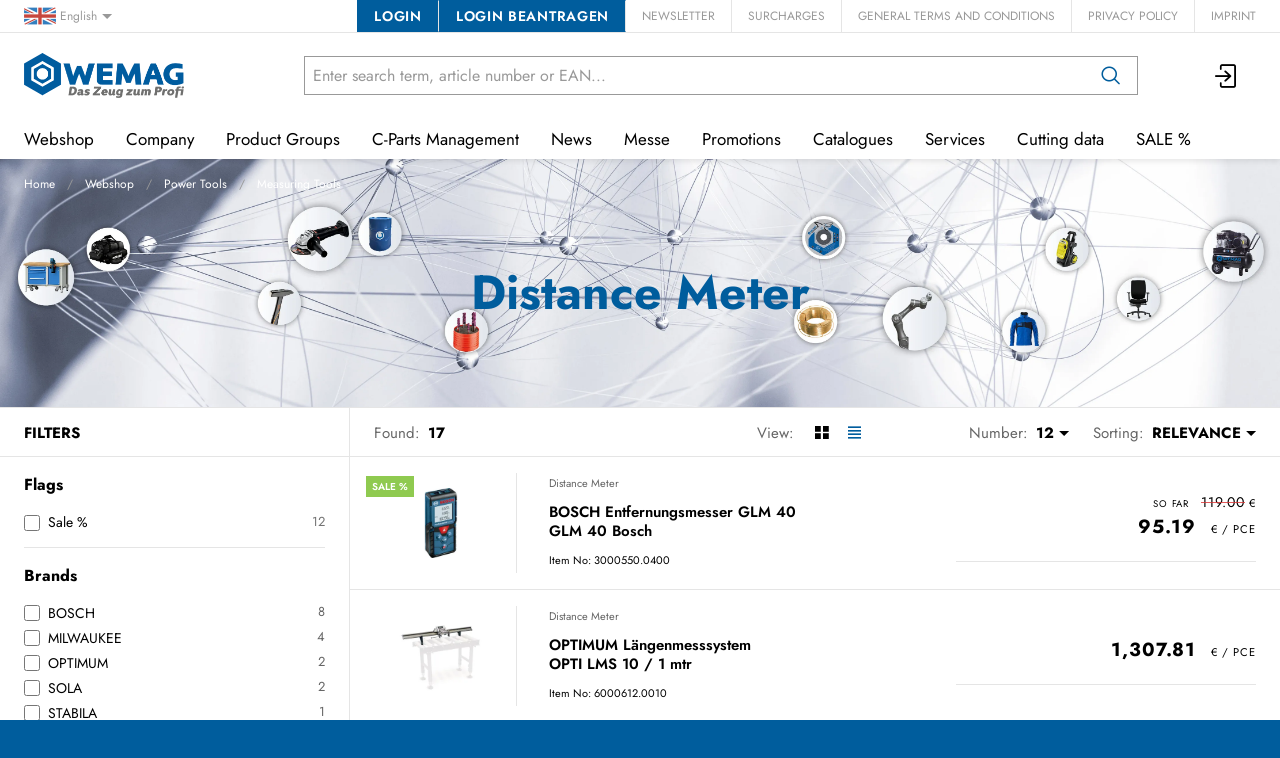

--- FILE ---
content_type: text/html; charset=utf-8
request_url: https://www.wemag.de/en/catalog/distance-meter-d6AbPJjmYZW
body_size: 43365
content:
<!DOCTYPE html>





    <html lang="en" class="no-js">


    <head>
        <title>Distance Meter - WEMAG What it takes to be a pro</title>

        
        
            
                
                    <meta name="robots" content="index, follow">
                
            
        

        
        
        
            <meta name="viewport" content="width=device-width, initial-scale=1, minimum-scale=1">
            <meta name="application-name" content="WEMAG">
            <meta name="theme-color" content="#004C7E">
            <meta name="apple-mobile-web-app-capable" content="yes">
            
            
        
        
    

        
        
            <meta property="og:site_name" content="WEMAG What it takes to be a pro">
        
            <meta property="og:title" content="Distance Meter">
        
            <meta property="og:url" content="https://www.wemag.de/en/catalog/distance-meter-d6AbPJjmYZW">
        
            <meta property="og:image" content="https://www.wemag.de/thumbor/QO4whyjeazwLk7HjGnO6uk5Nc_w=/trim/fit-in/480x320/filters:cachevalid(2017-03-27T10:38:06.455892):strip_icc():strip_exif()/svg/160-120-120-svg.svg">
        
            <meta property="og:image:width" content="480">
        
            <meta property="og:image:height" content="320">
        
    
        

        

        
        <meta name="csrf-token" content="BOcPlXeFs820w4a2vtnT8YqPFpDxFumlKL5gb0IzbOglKAm1zSb4hRlL9q1jYIDj">

        
        
            <link rel="apple-touch-icon" sizes="57x57" href="/static/images/favicon/apple-touch-icon-57x57.png">
            <link rel="apple-touch-icon" sizes="114x114" href="/static/images/favicon/apple-touch-icon-114x114.png">
            <link rel="apple-touch-icon" sizes="72x72" href="/static/images/favicon/apple-touch-icon-72x72.png">
            <link rel="apple-touch-icon" sizes="144x144" href="/static/images/favicon/apple-touch-icon-144x144.png">
            <link rel="apple-touch-icon" sizes="60x60" href="/static/images/favicon/apple-touch-icon-60x60.png">
            <link rel="apple-touch-icon" sizes="120x120" href="/static/images/favicon/apple-touch-icon-120x120.png">
            <link rel="apple-touch-icon" sizes="76x76" href="/static/images/favicon/apple-touch-icon-76x76.png">
            <link rel="apple-touch-icon" sizes="152x152" href="/static/images/favicon/apple-touch-icon-152x152.png">

            <link rel="shortcut icon" type="image/x-icon" href="/static/images/favicon/favicon.ico">
            <link rel="icon" type="image/png" href="/static/images/favicon/favicon-196x196.png" sizes="196x196">
            <link rel="icon" type="image/png" href="/static/images/favicon/favicon-96x96.png" sizes="96x96">
            <link rel="icon" type="image/png" href="/static/images/favicon/favicon-32x32.png" sizes="32x32">
            <link rel="icon" type="image/png" href="/static/images/favicon/favicon-16x16.png" sizes="16x16">
            <link rel="icon" type="image/png" href="/static/images/favicon/favicon-128.png" sizes="128x128">
        

        
        
    <link rel="preload" href="/static/fonts/jost-v12-latin-300.woff2" as="font" type="font/woff2" crossorigin>
    <link rel="preload" href="/static/fonts/jost-v12-latin-regular.woff2" as="font" type="font/woff2" crossorigin>
    <link rel="preload" href="/static/fonts/jost-v12-latin-600.woff2" as="font" type="font/woff2" crossorigin>
    <link rel="preload" href="/static/fonts/jost-v12-latin-700.woff2" as="font" type="font/woff2" crossorigin>


        
        

        
            <link rel="stylesheet" type="text/css" href="/static/css/icons.css?4.36.0d085cd4">
            <link rel="stylesheet" type="text/css" href="/static/css/app.css?4.36.0d085cd4">
        

        

        
        
            <script>
                
                
                
                var cssLoaded = true;
            </script>
            <script defer src="/static/js/app.js?4.36.0d085cd4"></script>
        

        
            
            
            
                
                    <link rel="alternate" hreflang="de" href="https://www.wemag.de/de/catalog/entfernungsmesser-d6AbPJjmYZW">
                
                
                    <link rel="alternate" hreflang="x-default" href="https://www.wemag.de/de/catalog/entfernungsmesser-d6AbPJjmYZW">
                
            
                
                    <link rel="canonical" href="https://www.wemag.de/en/catalog/distance-meter-d6AbPJjmYZW">
                
                
            
                
                    <link rel="alternate" hreflang="nl" href="https://www.wemag.de/nl/catalog/entfernungsmesser-d6AbPJjmYZW">
                
                
            
        

        
        
    
        
            
                <script>
                    window.dataLayer = window.dataLayer || [];
                    function gtag() { dataLayer.push(arguments); }
                    gtag('consent', 'default', {
                        'ad_storage': 'denied',
                        'analytics_storage': 'denied',
                        'wait_for_update': 1500 //milliseconds
                    });
                    gtag('set', 'ads_data_redaction', true);
                </script>
                
                    <script type="text/plain" async data-cookiefirst-category="performance" src="https://www.googletagmanager.com/gtag/js?id=G-E762R2R3TX"></script>
                
                <script>
                    window.dataLayer = window.dataLayer || [];
                    function gtag(){dataLayer.push(arguments);}
                    gtag('js', new Date());
                    gtag('set', {cookie_flags: 'SameSite=None;Secure'});
                    gtag('config', 'G-E762R2R3TX', { 'anonymize_ip': true });
                    gtag('config', 'AW-10876811137', {cookie_flags: 'secure;samesite=none'});
                </script>
            
        
        
            
                <script>
                    (function(w,d,s,l,i){w[l]=w[l]||[];w[l].push({'gtm.start':
                    new Date().getTime(),event:'gtm.js'});var f=d.getElementsByTagName(s)[0],
                    j=d.createElement(s),dl=l!='dataLayer'?'&l='+l:'';j.async=true;j.src=
                    'https://www.googletagmanager.com/gtm.js?id='+i+dl;f.parentNode.insertBefore(j,f);
                    })(window,document,'script','dataLayer','GTM-M9VL4VP');
                </script>
            
        
        
        
    

        
    </head>

    
    <body class="">
    
    
        
            
                <noscript><iframe src="https://www.googletagmanager.com/ns.html?id=GTM-M9VL4VP" height="0" width="0" style="display:none;visibility:hidden"></iframe></noscript>
            
        
    

    
        <div data-flashmessages class="flashmessages">
            <div class="insert-hijack-notification"></div>
            



            
                
            
            
            
                
            
            
        </div>
    

    
        
            
<header class="shopheader-mobile"><section class="shopheader-mobile__cell shopheader-mobile__cell--left"><i class="shopheader-mobile__hamburger" data-open="offCanvasLeft"><span></span></i><form method="get" class="shopheader-mobile__search__form" action="/en/search/" data-mobile-search><input
                            autocomplete="off"
                            class="shopheader-mobile__search__field input-group-field"
                            name="q"
                            placeholder="Product Search / Article No. / Manufacturer"
                            required
                            type="search"
                            value=""
                            data-mobile-search-input
                        ><button type="submit" class="shopheader-mobile__search__submit icon icon-search" aria-label="Search"></button></form><button type="button" class="shopheader-mobile__search__submit icon icon-search" data-mobile-search-toggle="" style="" aria-label="Search"></button></section><section class="shopheader-mobile__cell shopheader-mobile__cell--center"><div class="shopheader-mobile__logo"><a href="/en/" class="shopheader-mobile__logo-link"><img src="/static/images/logo-icon.svg" class="shopheader-mobile__logo-img" alt="WEMAG What it takes to be a pro" loading="lazy"></a></div></section><section class="shopheader-mobile__cell shopheader-mobile__cell--right"><a href="/en/account/login/?next=/en/catalog/distance-meter-d6AbPJjmYZW" title="Login"><i class="icon icon-login medium"></i></a></section><div class="off-canvas-wrapper"><div class="off-canvas-wrapper-inner"><div class="hamburger off-canvas position-left" id="offCanvasLeft" data-off-canvas data-content-scroll="false"><ul class="vertical menu drilldown" data-drilldown data-hamburger data-auto-height="true" data-scroll-top="true"><li class="hamburger-item"><div class="hamburger-item__link"><a href="/en/catalog/">Webshop</a></div><a tabindex="0"></a><ul class="menu vertical nested hamburger-subnav"><li class="hamburger-item is-header js-drilldown-back"><div class="hamburger-item__link"><a tabindex="0">Webshop</a></div></li><li class="hamburger-item hamburger-item--catalog"><div class="hamburger-item__link"><a
                        href="/en/catalog/precision-tools-9wBbLYjpybw"
                        
                    >Precision Tools</a></div><a tabindex="0" data-async-hamburger="/en/catalog/hamburger/58dc0ebd0778a76b1f4a1110"></a><ul class="menu vertical nested hamburger-subnav"><li class="hamburger-item is-header js-drilldown-back"><div class="hamburger-item__link"><a tabindex="0">
                            Precision Tools
                        </a></div></li></ul></li><li class="hamburger-item hamburger-item--catalog"><div class="hamburger-item__link"><a
                        href="/en/catalog/hand-tools-40BbLp9XqVG"
                        
                    >Hand Tools</a></div><a tabindex="0" data-async-hamburger="/en/catalog/hamburger/58dc0ebf0778a76b1f4a2046"></a><ul class="menu vertical nested hamburger-subnav"><li class="hamburger-item is-header js-drilldown-back"><div class="hamburger-item__link"><a tabindex="0">
                            Hand Tools
                        </a></div></li></ul></li><li class="hamburger-item hamburger-item--catalog"><div class="hamburger-item__link"><a
                        href="/en/catalog/power-tools-PZ54z1BrPo9"
                        
                    >Power Tools</a></div><a tabindex="0" data-async-hamburger="/en/catalog/hamburger/58dc0ec00778a76b1f4a2d0f"></a><ul class="menu vertical nested hamburger-subnav"><li class="hamburger-item is-header js-drilldown-back"><div class="hamburger-item__link"><a tabindex="0">
                            Power Tools
                        </a></div></li></ul></li><li class="hamburger-item hamburger-item--catalog"><div class="hamburger-item__link"><a
                        href="/en/catalog/cleaning-technology-8eBm5vMqlOJ"
                        
                    >Cleaning Technology</a></div><a tabindex="0" data-async-hamburger="/en/catalog/hamburger/58dc0ec10778a76b1f4a3125"></a><ul class="menu vertical nested hamburger-subnav"><li class="hamburger-item is-header js-drilldown-back"><div class="hamburger-item__link"><a tabindex="0">
                            Cleaning Technology
                        </a></div></li></ul></li><li class="hamburger-item hamburger-item--catalog"><div class="hamburger-item__link"><a
                        href="/en/catalog/welding-equipment-9wBbLYzWlPA"
                        
                    >Welding Equipment</a></div><a tabindex="0" data-async-hamburger="/en/catalog/hamburger/58dc0ec10778a76b1f4a31a0"></a><ul class="menu vertical nested hamburger-subnav"><li class="hamburger-item is-header js-drilldown-back"><div class="hamburger-item__link"><a tabindex="0">
                            Welding Equipment
                        </a></div></li></ul></li><li class="hamburger-item hamburger-item--catalog"><div class="hamburger-item__link"><a
                        href="/en/catalog/machine-tools-BV54Na3ZlnJ"
                        
                    >Machine Tools</a></div><a tabindex="0" data-async-hamburger="/en/catalog/hamburger/58dc0ec10778a76b1f4a32ec"></a><ul class="menu vertical nested hamburger-subnav"><li class="hamburger-item is-header js-drilldown-back"><div class="hamburger-item__link"><a tabindex="0">
                            Machine Tools
                        </a></div></li></ul></li><li class="hamburger-item hamburger-item--catalog"><div class="hamburger-item__link"><a
                        href="/en/catalog/pneumatics-jV9WlEdmaLB"
                        
                    >Pneumatics</a></div><a tabindex="0" data-async-hamburger="/en/catalog/hamburger/58dc0ec10778a76b1f4a3367"></a><ul class="menu vertical nested hamburger-subnav"><li class="hamburger-item is-header js-drilldown-back"><div class="hamburger-item__link"><a tabindex="0">
                            Pneumatics
                        </a></div></li></ul></li><li class="hamburger-item hamburger-item--catalog"><div class="hamburger-item__link"><a
                        href="/en/catalog/chemistry-ZqAgd5VPEEG"
                        
                    >Chemistry</a></div><a tabindex="0" data-async-hamburger="/en/catalog/hamburger/58dc0ec10778a76b1f4a3452"></a><ul class="menu vertical nested hamburger-subnav"><li class="hamburger-item is-header js-drilldown-back"><div class="hamburger-item__link"><a tabindex="0">
                            Chemistry
                        </a></div></li></ul></li><li class="hamburger-item hamburger-item--catalog"><div class="hamburger-item__link"><a
                        href="/en/catalog/business-equipment-obdWYEempMM"
                        
                    >Business Equipment</a></div><a tabindex="0" data-async-hamburger="/en/catalog/hamburger/58dc0ec10778a76b1f4a367a"></a><ul class="menu vertical nested hamburger-subnav"><li class="hamburger-item is-header js-drilldown-back"><div class="hamburger-item__link"><a tabindex="0">
                            Business Equipment
                        </a></div></li></ul></li><li class="hamburger-item hamburger-item--catalog"><div class="hamburger-item__link"><a
                        href="/en/catalog/office-supplies-rAaWgzWggoV"
                        
                    >Office Supplies</a></div><a tabindex="0" data-async-hamburger="/en/catalog/hamburger/5ba77731665718001edfe206"></a><ul class="menu vertical nested hamburger-subnav"><li class="hamburger-item is-header js-drilldown-back"><div class="hamburger-item__link"><a tabindex="0">
                            Office Supplies
                        </a></div></li></ul></li><li class="hamburger-item hamburger-item--catalog"><div class="hamburger-item__link"><a
                        href="/en/catalog/occupational-safety-61B5L8mMrNR"
                        
                    >Occupational Safety</a></div><a tabindex="0" data-async-hamburger="/en/catalog/hamburger/58dc0ec60778a76b1f4a500e"></a><ul class="menu vertical nested hamburger-subnav"><li class="hamburger-item is-header js-drilldown-back"><div class="hamburger-item__link"><a tabindex="0">
                            Occupational Safety
                        </a></div></li></ul></li><li class="hamburger-item hamburger-item--catalog"><div class="hamburger-item__link"><a
                        href="/en/catalog/fastening-technology-AyEz6KoKzba"
                        
                    >Fastening Technology</a></div><a tabindex="0" data-async-hamburger="/en/catalog/hamburger/5c0e163b087373001def3628"></a><ul class="menu vertical nested hamburger-subnav"><li class="hamburger-item is-header js-drilldown-back"><div class="hamburger-item__link"><a tabindex="0">
                            Fastening Technology
                        </a></div></li></ul></li><li class="hamburger-item hamburger-item--catalog"><div class="hamburger-item__link"><a
                        href="/en/catalog/drive-technology-RgkyyJ9OowZ"
                        
                    >Drive technology</a></div><a tabindex="0" data-async-hamburger="/en/catalog/hamburger/5e0dff304f21d55da056659e"></a><ul class="menu vertical nested hamburger-subnav"><li class="hamburger-item is-header js-drilldown-back"><div class="hamburger-item__link"><a tabindex="0">
                            Drive technology
                        </a></div></li></ul></li><li class="hamburger-item hamburger-item--catalog"><div class="hamburger-item__link"><a
                        href="/en/catalog/robotik-p77Vn2pGQAV"
                        
                    >Robotik</a></div><a tabindex="0" data-async-hamburger="/en/catalog/hamburger/5e5d12b43b7e8836598968da"></a><ul class="menu vertical nested hamburger-subnav"><li class="hamburger-item is-header js-drilldown-back"><div class="hamburger-item__link"><a tabindex="0">
                            Robotik
                        </a></div></li></ul></li></ul></li><li class="hamburger-item"><div class="hamburger-item__link"><a href="/en/company/"
                       target="_self"
                       
                    >
                        Company
                    </a></div><a tabindex="0"></a><ul class="menu vertical nested hamburger-subnav"><li class="hamburger-item is-header js-drilldown-back"><div class="hamburger-item__link"><a tabindex="0">
                        Company
                    </a></div></li><li class="hamburger-item"><div class="hamburger-item__link"><a href="/en/company/history/"
                       target="_self"
                       
                    >
                        History
                    </a></div></li><li class="hamburger-item"><div class="hamburger-item__link"><a href="/en/company/#Kontaktstandorte"
                       target="_self"
                       
                    >
                        Contact/Locations
                    </a></div></li><li class="hamburger-item"><div class="hamburger-item__link"><a href="/en/company/#EUnetzwerk"
                       target="_self"
                       
                    >
                        EU sales network
                    </a></div></li><li class="hamburger-item"><div class="hamburger-item__link"><a href="/en/company/sustainability/"
                       target="_self"
                       
                    >
                        Sustainability
                    </a></div></li></ul></li><li class="hamburger-item"><div class="hamburger-item__link"><a href="/en/productgroups/"
                       target="_self"
                       
                    >
                        Product Groups
                    </a></div><a tabindex="0"></a><ul class="menu vertical nested hamburger-subnav"><li class="hamburger-item is-header js-drilldown-back"><div class="hamburger-item__link"><a tabindex="0">
                        Product Groups
                    </a></div></li><li class="hamburger-item"><div class="hamburger-item__link"><a href="/en/productgroups/cutting-tools/"
                       target="_self"
                       
                    >
                        Cutting tools
                    </a></div><a tabindex="0"></a><ul class="menu vertical nested hamburger-subnav"><li class="hamburger-item is-header js-drilldown-back"><div class="hamburger-item__link"><a tabindex="0">
                        Cutting tools
                    </a></div></li><li class="hamburger-item"><div class="hamburger-item__link"><a href="/en/productgroups/cutting-tools/#ZerspanungKuehlschmierstoffe"
                       target="_self"
                       
                    >
                        Analysis of water-mixed cooling lubricants
                    </a></div></li><li class="hamburger-item"><div class="hamburger-item__link"><a href="/en/productgroups/cutting-tools/#ZerspanungSchleifservice"
                       target="_self"
                       
                    >
                        Sanding service
                    </a></div></li><li class="hamburger-item"><div class="hamburger-item__link"><a href="/en/productgroups/cutting-tools/#ZerspanungAnsprechpartner"
                       target="_self"
                       
                    >
                        Contact person
                    </a></div></li><li class="hamburger-item"><div class="hamburger-item__link"><a href="/en/productgroups/cutting-tools/#ZerspanungSeco"
                       target="_self"
                       
                    >
                        Seco sales partner
                    </a></div></li></ul></li><li class="hamburger-item"><div class="hamburger-item__link"><a href="/en/productgroups/spanntechnik/"
                       target="_self"
                       
                    >
                        Clamping technology
                    </a></div><a tabindex="0"></a><ul class="menu vertical nested hamburger-subnav"><li class="hamburger-item is-header js-drilldown-back"><div class="hamburger-item__link"><a tabindex="0">
                        Clamping technology
                    </a></div></li><li class="hamburger-item"><div class="hamburger-item__link"><a href="/en/productgroups/spanntechnik/#SpanntechnikWerkzeugspannung"
                       target="_self"
                       
                    >
                        Tool clamping
                    </a></div></li><li class="hamburger-item"><div class="hamburger-item__link"><a href="/en/productgroups/spanntechnik/#SpanntechnikWerkstückspannung"
                       target="_self"
                       
                    >
                        Workpiece clamping
                    </a></div></li><li class="hamburger-item"><div class="hamburger-item__link"><a href="/en/productgroups/spanntechnik/#SpanntechnikAnsprechpartner"
                       target="_self"
                       
                    >
                        Contact person
                    </a></div></li></ul></li><li class="hamburger-item"><div class="hamburger-item__link"><a href="/en/productgroups/messtechnik/"
                       target="_self"
                       
                    >
                        Measuring tools
                    </a></div><a tabindex="0"></a><ul class="menu vertical nested hamburger-subnav"><li class="hamburger-item is-header js-drilldown-back"><div class="hamburger-item__link"><a tabindex="0">
                        Measuring tools
                    </a></div></li><li class="hamburger-item"><div class="hamburger-item__link"><a href="/en/productgroups/messtechnik/#MesstechnikMessen"
                       target="_self"
                       
                    >
                        Fairs
                    </a></div></li><li class="hamburger-item"><div class="hamburger-item__link"><a href="/en/productgroups/messtechnik/#MesstechnikPruefen"
                       target="_self"
                       
                    >
                        Check
                    </a></div></li><li class="hamburger-item"><div class="hamburger-item__link"><a href="/en/productgroups/messtechnik/#MesstechnikAnsprechpartner"
                       target="_self"
                       
                    >
                        Contact person
                    </a></div></li></ul></li><li class="hamburger-item"><div class="hamburger-item__link"><a href="/en/productgroups/robotik/"
                       target="_self"
                       
                    >
                        Robotic
                    </a></div><a tabindex="0"></a><ul class="menu vertical nested hamburger-subnav"><li class="hamburger-item is-header js-drilldown-back"><div class="hamburger-item__link"><a tabindex="0">
                        Robotic
                    </a></div></li><li class="hamburger-item"><div class="hamburger-item__link"><a href="/en/productgroups/robotik/#RobotikOmron"
                       target="_self"
                       
                    >
                        OMRON TM collaborative robots
                    </a></div></li><li class="hamburger-item"><div class="hamburger-item__link"><a href="/en/productgroups/robotik/#RobotikEliteRobots"
                       target="_self"
                       
                    >
                        ELITE ROBOTS CS series
                    </a></div></li><li class="hamburger-item"><div class="hamburger-item__link"><a href="/en/productgroups/robotik/#RobotikAnwendung"
                       target="_self"
                       
                    >
                        Applications for collaborative robots
                    </a></div></li><li class="hamburger-item"><div class="hamburger-item__link"><a href="/en/productgroups/robotik/#RobotikKira"
                       target="_self"
                       
                    >
                        Kira B 50
                    </a></div></li><li class="hamburger-item"><div class="hamburger-item__link"><a href="/en/productgroups/robotik/#RobotikSchulung"
                       target="_self"
                       
                    >
                        Training &amp; workshops
                    </a></div></li><li class="hamburger-item"><div class="hamburger-item__link"><a href="/en/productgroups/robotik/#RobotikShowroom"
                       target="_self"
                       
                    >
                        Robot showroom
                    </a></div></li><li class="hamburger-item"><div class="hamburger-item__link"><a href="/en/productgroups/robotik/#RobotikAnsprechpartner"
                       target="_self"
                       
                    >
                        Contact person
                    </a></div></li><li class="hamburger-item"><div class="hamburger-item__link"><a href="/en/productgroups/robotik/#RobotikDownloads"
                       target="_self"
                       
                    >
                        Downloads
                    </a></div></li></ul></li><li class="hamburger-item"><div class="hamburger-item__link"><a href="/en/productgroups/handwerkzeuge/"
                       target="_self"
                       
                    >
                        Hand Tools
                    </a></div><a tabindex="0"></a><ul class="menu vertical nested hamburger-subnav"><li class="hamburger-item is-header js-drilldown-back"><div class="hamburger-item__link"><a tabindex="0">
                        Hand Tools
                    </a></div></li><li class="hamburger-item"><div class="hamburger-item__link"><a href="/en/productgroups/handwerkzeuge/#HandwerkzeugeDrehmomentwerkzeuge"
                       target="_self"
                       
                    >
                        Calibration of torque tools
                    </a></div></li><li class="hamburger-item"><div class="hamburger-item__link"><a href="/en/productgroups/handwerkzeuge/#HandwerkzeugeAnsprechpartner"
                       target="_self"
                       
                    >
                        Contact person
                    </a></div></li></ul></li><li class="hamburger-item"><div class="hamburger-item__link"><a href="/en/productgroups/schleiftechnik/"
                       target="_self"
                       
                    >
                        Abrasives
                    </a></div></li><li class="hamburger-item"><div class="hamburger-item__link"><a href="/en/productgroups/elektrowerkzeuge/"
                       target="_self"
                       
                    >
                        Power tools
                    </a></div><a tabindex="0"></a><ul class="menu vertical nested hamburger-subnav"><li class="hamburger-item is-header js-drilldown-back"><div class="hamburger-item__link"><a tabindex="0">
                        Power tools
                    </a></div></li><li class="hamburger-item"><div class="hamburger-item__link"><a href="/en/productgroups/elektrowerkzeuge/#ElektrowerkzeugeVollService"
                       target="_self"
                       
                    >
                        Full service
                    </a></div></li><li class="hamburger-item"><div class="hamburger-item__link"><a href="/en/productgroups/elektrowerkzeuge/#ElektrowerkzeugeGarantieleistungen"
                       target="_self"
                       
                    >
                        Warranty services
                    </a></div></li><li class="hamburger-item"><div class="hamburger-item__link"><a href="/en/productgroups/elektrowerkzeuge/#ElektrowerkzeugeTestcenter"
                       target="_self"
                       
                    >
                        Test Center
                    </a></div></li><li class="hamburger-item"><div class="hamburger-item__link"><a href="/en/bosch-professional/"
                       target="_self"
                       
                    >
                        Bosch Professional
                    </a></div></li><li class="hamburger-item"><div class="hamburger-item__link"><a href="/en/husqvarna/"
                       target="_self"
                       
                    >
                        Husqvarna Sortiment
                    </a></div></li><li class="hamburger-item"><div class="hamburger-item__link"><a href="/en/productgroups/elektrowerkzeuge/#ElektrowerkzeugeAnsprechpartner"
                       target="_self"
                       
                    >
                        Contact person
                    </a></div></li></ul></li><li class="hamburger-item"><div class="hamburger-item__link"><a href="/en/productgroups/schweisstechnik/"
                       target="_self"
                       
                    >
                        Welding equipment
                    </a></div><a tabindex="0"></a><ul class="menu vertical nested hamburger-subnav"><li class="hamburger-item is-header js-drilldown-back"><div class="hamburger-item__link"><a tabindex="0">
                        Welding equipment
                    </a></div></li><li class="hamburger-item"><div class="hamburger-item__link"><a href="/en/productgroups/schweisstechnik/#SchweißtechnikMegmeetLUX"
                       target="_self"
                       
                    >
                        Megmeet LUX Laser
                    </a></div></li><li class="hamburger-item"><div class="hamburger-item__link"><a href="/en/productgroups/schweisstechnik/#SchweisstechnikUVVPruefung"
                       target="_self"
                       
                    >
                        UVV inspection of arc welding equipment
                    </a></div></li><li class="hamburger-item"><div class="hamburger-item__link"><a href="/en/productgroups/schweisstechnik/#SchweisstechnikKalibrierungValidierung"
                       target="_self"
                       
                    >
                        Calibration and validation of arc welding equipment
                    </a></div></li><li class="hamburger-item"><div class="hamburger-item__link"><a href="/en/productgroups/schweisstechnik/#SchweisstechnikAutomatisierung"
                       target="_self"
                       
                    >
                        Automated welding
                    </a></div></li><li class="hamburger-item"><div class="hamburger-item__link"><a href="/en/productgroups/schweisstechnik/#SchweisstechnikWerkstatt"
                       target="_self"
                       
                    >
                        Welding workshop
                    </a></div></li><li class="hamburger-item"><div class="hamburger-item__link"><a href="/en/productgroups/schweisstechnik/#SchweisstechnikAnsprechpartner"
                       target="_self"
                       
                    >
                        Contact person
                    </a></div></li></ul></li><li class="hamburger-item"><div class="hamburger-item__link"><a href="/en/productgroups/werkzeugmaschinen/"
                       target="_self"
                       
                    >
                        Machine tools
                    </a></div><a tabindex="0"></a><ul class="menu vertical nested hamburger-subnav"><li class="hamburger-item is-header js-drilldown-back"><div class="hamburger-item__link"><a tabindex="0">
                        Machine tools
                    </a></div></li><li class="hamburger-item"><div class="hamburger-item__link"><a href="/en/productgroups/werkzeugmaschinen/#MaschinenNeumaschinen"
                       target="_self"
                       
                    >
                        New machines
                    </a></div></li><li class="hamburger-item"><div class="hamburger-item__link"><a href="/en/productgroups/werkzeugmaschinen/#Maschineninstandhaltung"
                       target="_self"
                       
                    >
                        Machine maintenance
                    </a></div></li><li class="hamburger-item"><div class="hamburger-item__link"><a href="/en/productgroups/werkzeugmaschinen/#MaschinenAnsprechpartner"
                       target="_self"
                       
                    >
                        Contact person
                    </a></div></li></ul></li><li class="hamburger-item"><div class="hamburger-item__link"><a href="/en/productgroups/fluidtechnik/"
                       target="_self"
                       
                    >
                        Fluid technology
                    </a></div><a tabindex="0"></a><ul class="menu vertical nested hamburger-subnav"><li class="hamburger-item is-header js-drilldown-back"><div class="hamburger-item__link"><a tabindex="0">
                        Fluid technology
                    </a></div></li><li class="hamburger-item"><div class="hamburger-item__link"><a href="/en/productgroups/fluidtechnik/#FluidtechnikKompressoren"
                       target="_self"
                       
                    >
                        Compressors
                    </a></div></li><li class="hamburger-item"><div class="hamburger-item__link"><a href="/en/productgroups/fluidtechnik/#FluidtechnikDruckluftleitungssysteme"
                       target="_self"
                       
                    >
                        Compressed air line systems
                    </a></div></li><li class="hamburger-item"><div class="hamburger-item__link"><a href="/en/productgroups/fluidtechnik/#FluidtechnikBAFA"
                       target="_self"
                       
                    >
                        BAFA funding
                    </a></div></li><li class="hamburger-item"><div class="hamburger-item__link"><a href="/en/productgroups/fluidtechnik/#FluidtechnikAnsprechpartner"
                       target="_self"
                       
                    >
                        Contact person
                    </a></div></li></ul></li><li class="hamburger-item"><div class="hamburger-item__link"><a href="/en/productgroups/antriebstechnik/"
                       target="_self"
                       
                    >
                        Drive Technology
                    </a></div></li><li class="hamburger-item"><div class="hamburger-item__link"><a href="/en/productgroups/chemie/"
                       target="_self"
                       
                    >
                        Chemicals
                    </a></div><a tabindex="0"></a><ul class="menu vertical nested hamburger-subnav"><li class="hamburger-item is-header js-drilldown-back"><div class="hamburger-item__link"><a tabindex="0">
                        Chemicals
                    </a></div></li><li class="hamburger-item"><div class="hamburger-item__link"><a href="/en/productgroups/chemie/#ChemieKuehlschmierstoffe"
                       target="_self"
                       
                    >
                        Analysis of water-mixed cooling lubricants
                    </a></div></li><li class="hamburger-item"><div class="hamburger-item__link"><a href="/en/productgroups/chemie/#ChemieAnsprechpartner"
                       target="_self"
                       
                    >
                        Contact person
                    </a></div></li></ul></li><li class="hamburger-item"><div class="hamburger-item__link"><a href="/en/productgroups/betriebseinrichtungen/"
                       target="_self"
                       
                    >
                        Operating equipment
                    </a></div><a tabindex="0"></a><ul class="menu vertical nested hamburger-subnav"><li class="hamburger-item is-header js-drilldown-back"><div class="hamburger-item__link"><a tabindex="0">
                        Operating equipment
                    </a></div></li><li class="hamburger-item"><div class="hamburger-item__link"><a href="/en/productgroups/betriebseinrichtungen/#BetriebseinrichtungenRegalanlagen"
                       target="_self"
                       
                    >
                        Planning of shelving systems
                    </a></div></li><li class="hamburger-item"><div class="hamburger-item__link"><a href="/en/productgroups/betriebseinrichtungen/#BetriebseinrichtungenPruefungRegal"
                       target="_self"
                       
                    >
                        Inspection of racking systems
                    </a></div></li><li class="hamburger-item"><div class="hamburger-item__link"><a href="/en/productgroups/betriebseinrichtungen/#BetriebseinrichtungenPruefungLeiter"
                       target="_self"
                       
                    >
                        Inspection of ladders, steps and mobile scaffolding
                    </a></div></li><li class="hamburger-item"><div class="hamburger-item__link"><a href="/en/productgroups/betriebseinrichtungen/#BetriebseinrichtungenHebezeuge"
                       target="_self"
                       
                    >
                        Inspection of lifting gear and load handling attachments
                    </a></div></li><li class="hamburger-item"><div class="hamburger-item__link"><a href="/en/productgroups/betriebseinrichtungen/#BetriebseinrichtungenAnsprechpartner"
                       target="_self"
                       
                    >
                        Contact person
                    </a></div></li></ul></li><li class="hamburger-item"><div class="hamburger-item__link"><a href="/en/productgroups/buerobedarf/"
                       target="_self"
                       
                    >
                        Office supplies
                    </a></div><a tabindex="0"></a><ul class="menu vertical nested hamburger-subnav"><li class="hamburger-item is-header js-drilldown-back"><div class="hamburger-item__link"><a tabindex="0">
                        Office supplies
                    </a></div></li><li class="hamburger-item"><div class="hamburger-item__link"><a href="/en/productgroups/buerobedarf/#BueroPlanung"
                       target="_self"
                       
                    >
                        Office furniture planning
                    </a></div></li><li class="hamburger-item"><div class="hamburger-item__link"><a href="/en/productgroups/buerobedarf/#BueroLuftreiniger"
                       target="_self"
                       
                    >
                        Air purifier
                    </a></div></li><li class="hamburger-item"><div class="hamburger-item__link"><a href="/en/productgroups/buerobedarf/#BueroAnsprechpartner"
                       target="_self"
                       
                    >
                        Contact person
                    </a></div></li></ul></li><li class="hamburger-item"><div class="hamburger-item__link"><a href="/en/productgroups/arbeitsschutz/"
                       target="_self"
                       
                    >
                        Occupational safety
                    </a></div><a tabindex="0"></a><ul class="menu vertical nested hamburger-subnav"><li class="hamburger-item is-header js-drilldown-back"><div class="hamburger-item__link"><a tabindex="0">
                        Occupational safety
                    </a></div></li><li class="hamburger-item"><div class="hamburger-item__link"><a href="/en/productgroups/arbeitsschutz/#ArbeitsschutzAugenschutz"
                       target="_self"
                       
                    >
                        Eye protection
                    </a></div></li><li class="hamburger-item"><div class="hamburger-item__link"><a href="/en/productgroups/arbeitsschutz/#ArbeitsschutzGehoerschutz"
                       target="_self"
                       
                    >
                        Hearing protection
                    </a></div></li><li class="hamburger-item"><div class="hamburger-item__link"><a href="/en/productgroups/arbeitsschutz/#ArbeitsschutzAtemschutz"
                       target="_self"
                       
                    >
                        Respiratory protection
                    </a></div></li><li class="hamburger-item"><div class="hamburger-item__link"><a href="/en/services/#ServiceTextilveredelung"
                       target="_self"
                       
                    >
                        Textile finishing
                    </a></div></li><li class="hamburger-item"><div class="hamburger-item__link"><a href="/en/productgroups/arbeitsschutz/#ArbeitsschutzFussschutz"
                       target="_self"
                       
                    >
                        Foot protection
                    </a></div></li><li class="hamburger-item"><div class="hamburger-item__link"><a href="/en/productgroups/arbeitsschutz/#ArbeitsschutzSchutzklassen"
                       target="_self"
                       
                    >
                        Protection classes
                    </a></div></li><li class="hamburger-item"><div class="hamburger-item__link"><a href="/en/productgroups/arbeitsschutz/#ArbeitsschutzPSA"
                       target="_self"
                       
                    >
                        PPE against falls from a height
                    </a></div></li><li class="hamburger-item"><div class="hamburger-item__link"><a href="/en/productgroups/arbeitsschutz/#ArbeitsschutzAnsprechpartner"
                       target="_self"
                       
                    >
                        Contact person
                    </a></div></li></ul></li><li class="hamburger-item"><div class="hamburger-item__link"><a href="/en/productgroups/befestigungstechnik/"
                       target="_self"
                       
                    >
                        Fasteners
                    </a></div><a tabindex="0"></a><ul class="menu vertical nested hamburger-subnav"><li class="hamburger-item is-header js-drilldown-back"><div class="hamburger-item__link"><a tabindex="0">
                        Fasteners
                    </a></div></li><li class="hamburger-item"><div class="hamburger-item__link"><a href="/en/productgroups/befestigungstechnik/#BefestigungstechnikDuebeltechnik"
                       target="_self"
                       
                    >
                        Dowel technology
                    </a></div></li><li class="hamburger-item"><div class="hamburger-item__link"><a href="/en/productgroups/befestigungstechnik/#BefestigungstechnikNiettechnik"
                       target="_self"
                       
                    >
                        Riveting technology
                    </a></div></li><li class="hamburger-item"><div class="hamburger-item__link"><a href="/en/productgroups/befestigungstechnik/#BefestigungstechnikDinIsoNormteile"
                       target="_self"
                       
                    >
                        DIN-ISO standard parts
                    </a></div></li><li class="hamburger-item"><div class="hamburger-item__link"><a href="/en/productgroups/befestigungstechnik/#BefestigungstechnikSpanplattenschrauben"
                       target="_self"
                       
                    >
                        Chipboard screws
                    </a></div></li><li class="hamburger-item"><div class="hamburger-item__link"><a href="/en/productgroups/befestigungstechnik/#BefestigungstechnikAnsprechpartner"
                       target="_self"
                       
                    >
                        Contact person
                    </a></div></li></ul></li><li class="hamburger-item"><div class="hamburger-item__link"><a href="/en/productgroups/reinigungstechnik/"
                       target="_self"
                       
                    >
                        Cleaning technology
                    </a></div><a tabindex="0"></a><ul class="menu vertical nested hamburger-subnav"><li class="hamburger-item is-header js-drilldown-back"><div class="hamburger-item__link"><a tabindex="0">
                        Cleaning technology
                    </a></div></li><li class="hamburger-item"><div class="hamburger-item__link"><a href="/en/productgroups/reinigungstechnik/#ReinigungstechnikKaercherStore"
                       target="_self"
                       
                    >
                        Kärcher Store
                    </a></div></li><li class="hamburger-item"><div class="hamburger-item__link"><a href="/en/productgroups/reinigungstechnik/#ReinigungstechnikKaercherWerkstatt"
                       target="_self"
                       
                    >
                        Kärcher workshop
                    </a></div></li><li class="hamburger-item"><div class="hamburger-item__link"><a href="/en/productgroups/reinigungstechnik/#ReinigungstechnikKira"
                       target="_self"
                       
                    >
                        Kira B 50
                    </a></div></li><li class="hamburger-item"><div class="hamburger-item__link"><a href="/en/productgroups/reinigungstechnik/#ReinigungstechnikAnsprechpartner"
                       target="_self"
                       
                    >
                        Contact person
                    </a></div></li></ul></li><li class="hamburger-item"><div class="hamburger-item__link"><a href="/en/productgroups/stromerzeuger/"
                       target="_self"
                       
                    >
                        Power generator
                    </a></div><a tabindex="0"></a><ul class="menu vertical nested hamburger-subnav"><li class="hamburger-item is-header js-drilldown-back"><div class="hamburger-item__link"><a tabindex="0">
                        Power generator
                    </a></div></li><li class="hamburger-item"><div class="hamburger-item__link"><a href="/en/productgroups/stromerzeuger/#Stromerzeugermobilstationaer"
                       target="_self"
                       
                    >
                        Mobile generators
                    </a></div></li><li class="hamburger-item"><div class="hamburger-item__link"><a href="/en/productgroups/stromerzeuger/#Stromerzeugermobilstationaer"
                       target="_self"
                       
                    >
                        Stationary generators
                    </a></div></li><li class="hamburger-item"><div class="hamburger-item__link"><a href="/en/productgroups/stromerzeuger/#StromerzeugerAnsprechpartner"
                       target="_self"
                       
                    >
                        Contact person
                    </a></div></li></ul></li></ul></li><li class="hamburger-item"><div class="hamburger-item__link"><a href="/en/c-parts-management/"
                       target="_self"
                       
                    >
                        C-Parts Management
                    </a></div></li><li class="hamburger-item"><div class="hamburger-item__link"><a href="/en/news/"
                       target="_self"
                       
                    >
                        News
                    </a></div></li><li class="hamburger-item"><div class="hamburger-item__link"><a href="/en/werkzeug-und-maschinen-messe/"
                       target="_self"
                       
                    >
                        Messe
                    </a></div></li><li class="hamburger-item"><div class="hamburger-item__link"><a href="/en/promotions/"
                       target="_self"
                       
                    >
                        Promotions
                    </a></div><a tabindex="0"></a><ul class="menu vertical nested hamburger-subnav"><li class="hamburger-item is-header js-drilldown-back"><div class="hamburger-item__link"><a tabindex="0">
                        Promotions
                    </a></div></li><li class="hamburger-item"><div class="hamburger-item__link"><a href="/en/promotions/"
                       target="_self"
                       
                    >
                        Actions
                    </a></div></li><li class="hamburger-item"><div class="hamburger-item__link"><a href="https://www.mascotwebshop.de/wemag"
                       target="_blank"
                       rel="noopener"
                    >
                        Mascot action
                    </a></div></li><li class="hamburger-item"><div class="hamburger-item__link"><a href="/en/bosch-professional/"
                       target="_self"
                       
                    >
                        Bosch Professional
                    </a></div></li></ul></li><li class="hamburger-item"><div class="hamburger-item__link"><a href="/en/catalogues/"
                       target="_self"
                       
                    >
                        Catalogues
                    </a></div></li><li class="hamburger-item"><div class="hamburger-item__link"><a href="/en/services/"
                       target="_self"
                       
                    >
                        Services
                    </a></div><a tabindex="0"></a><ul class="menu vertical nested hamburger-subnav"><li class="hamburger-item is-header js-drilldown-back"><div class="hamburger-item__link"><a tabindex="0">
                        Services
                    </a></div></li><li class="hamburger-item"><div class="hamburger-item__link"><span>Power tools</span></div><a tabindex="0"></a><ul class="menu vertical nested hamburger-subnav"><li class="hamburger-item is-header js-drilldown-back"><div class="hamburger-item__link"><a tabindex="0">
                        Power tools
                    </a></div></li><li class="hamburger-item"><div class="hamburger-item__link"><a href="/en/services/#ServiceGarantieleistungen"
                       target="_self"
                       
                    >
                        Warranty services
                    </a></div></li><li class="hamburger-item"><div class="hamburger-item__link"><a href="/en/services/#ServiceBosch"
                       target="_self"
                       
                    >
                        Bosch FullService
                    </a></div></li><li class="hamburger-item"><div class="hamburger-item__link"><a href="/en/services/#ServiceMetabo"
                       target="_self"
                       
                    >
                        Metabo All-In Service
                    </a></div></li><li class="hamburger-item"><div class="hamburger-item__link"><a href="/en/services/#ServiceMilwaukee"
                       target="_self"
                       
                    >
                        Milwaukee Platinum Service
                    </a></div></li></ul></li><li class="hamburger-item"><div class="hamburger-item__link"><a href="/en/services/sicherheitspruefungen/"
                       target="_self"
                       
                    >
                        Safety checks
                    </a></div><a tabindex="0"></a><ul class="menu vertical nested hamburger-subnav"><li class="hamburger-item is-header js-drilldown-back"><div class="hamburger-item__link"><a tabindex="0">
                        Safety checks
                    </a></div></li><li class="hamburger-item"><div class="hamburger-item__link"><a href="/en/productgroups/betriebseinrichtungen/#BetriebseinrichtungenPruefungRegal"
                       target="_self"
                       
                    >
                        Inspection of racking systems
                    </a></div></li><li class="hamburger-item"><div class="hamburger-item__link"><a href="/en/productgroups/betriebseinrichtungen/#BetriebseinrichtungenPruefungLeiter"
                       target="_self"
                       
                    >
                        Inspection of ladders, steps and mobile scaffolding
                    </a></div></li><li class="hamburger-item"><div class="hamburger-item__link"><a href="/en/productgroups/schweisstechnik/#SchweisstechnikUVVPruefung"
                       target="_self"
                       
                    >
                        UVV inspection of arc welding equipment
                    </a></div></li><li class="hamburger-item"><div class="hamburger-item__link"><a href="/en/productgroups/schweisstechnik/#SchweisstechnikGebrauchsstellenvorlagen"
                       target="_self"
                       
                    >
                        Operating point templates for oxyfuel welding systems
                    </a></div></li><li class="hamburger-item"><div class="hamburger-item__link"><a href="/en/productgroups/schweisstechnik/#SchweisstechnikKalibrierungValidierung"
                       target="_self"
                       
                    >
                        Calibration and validation of arc welding equipment
                    </a></div></li><li class="hamburger-item"><div class="hamburger-item__link"><a href="/en/productgroups/cutting-tools/#ZerspanungKuehlschmierstoffe"
                       target="_self"
                       
                    >
                        Analysis of water-mixed cooling lubricants
                    </a></div></li><li class="hamburger-item"><div class="hamburger-item__link"><a href="/en/productgroups/arbeitsschutz/#ArbeitsschutzAtemschutz"
                       target="_self"
                       
                    >
                        Respirator configuration, maintenance and instruction
                    </a></div></li><li class="hamburger-item"><div class="hamburger-item__link"><a href="/en/productgroups/arbeitsschutz/#ArbeitsschutzPSA"
                       target="_self"
                       
                    >
                        PPE against falls from a height
                    </a></div></li><li class="hamburger-item"><div class="hamburger-item__link"><a href="/en/productgroups/betriebseinrichtungen/#BetriebseinrichtungenHebezeuge"
                       target="_self"
                       
                    >
                        Inspection of lifting gear and load handling attachments
                    </a></div></li><li class="hamburger-item"><div class="hamburger-item__link"><a href="/en/productgroups/handwerkzeuge/#HandwerkzeugeDrehmomentwerkzeuge"
                       target="_self"
                       
                    >
                        Calibration of torque tools
                    </a></div></li><li class="hamburger-item"><div class="hamburger-item__link"><a href="/en/productgroups/arbeitsschutz/#ArbeitsschutzAugenschutz"
                       target="_self"
                       
                    >
                        Individual eye protection
                    </a></div></li><li class="hamburger-item"><div class="hamburger-item__link"><a href="/en/productgroups/arbeitsschutz/#ArbeitsschutzGehoerschutz"
                       target="_self"
                       
                    >
                        Customized hearing protection and earmolds
                    </a></div></li></ul></li><li class="hamburger-item"><div class="hamburger-item__link"><span>Operating equipment and office furniture</span></div><a tabindex="0"></a><ul class="menu vertical nested hamburger-subnav"><li class="hamburger-item is-header js-drilldown-back"><div class="hamburger-item__link"><a tabindex="0">
                        Operating equipment and office furniture
                    </a></div></li><li class="hamburger-item"><div class="hamburger-item__link"><a href="/en/services/#ServiceBetriebseinrichtungenBuero"
                       target="_self"
                       
                    >
                        Office furniture planning
                    </a></div></li><li class="hamburger-item"><div class="hamburger-item__link"><a href="/en/services/#ServiceBetriebseinrichtungenLager"
                       target="_self"
                       
                    >
                        Planning of operating facilities
                    </a></div></li></ul></li><li class="hamburger-item"><div class="hamburger-item__link"><a href="/en/services/#ServiceArbeitsschutz"
                       target="_self"
                       
                    >
                        Occupational safety
                    </a></div><a tabindex="0"></a><ul class="menu vertical nested hamburger-subnav"><li class="hamburger-item is-header js-drilldown-back"><div class="hamburger-item__link"><a tabindex="0">
                        Occupational safety
                    </a></div></li><li class="hamburger-item"><div class="hamburger-item__link"><a href="/en/services/#ServiceTextilveredelung"
                       target="_self"
                       
                    >
                        Textile finishing
                    </a></div></li><li class="hamburger-item"><div class="hamburger-item__link"><a href="/en/productgroups/arbeitsschutz/#ArbeitsschutzAtemschutz"
                       target="_self"
                       
                    >
                        Respirator configuration, maintenance and instruction
                    </a></div></li><li class="hamburger-item"><div class="hamburger-item__link"><a href="/en/productgroups/arbeitsschutz/#ArbeitsschutzPSA"
                       target="_self"
                       
                    >
                        PPE against falls from a height
                    </a></div></li><li class="hamburger-item"><div class="hamburger-item__link"><a href="/en/productgroups/arbeitsschutz/#ArbeitsschutzAugenschutz"
                       target="_self"
                       
                    >
                        Individual eye protection
                    </a></div></li><li class="hamburger-item"><div class="hamburger-item__link"><a href="/en/productgroups/arbeitsschutz/#ArbeitsschutzGehoerschutz"
                       target="_self"
                       
                    >
                        Customized hearing protection and earmolds
                    </a></div></li></ul></li><li class="hamburger-item"><div class="hamburger-item__link"><span>Welding equipment</span></div><a tabindex="0"></a><ul class="menu vertical nested hamburger-subnav"><li class="hamburger-item is-header js-drilldown-back"><div class="hamburger-item__link"><a tabindex="0">
                        Welding equipment
                    </a></div></li><li class="hamburger-item"><div class="hamburger-item__link"><a href="/en/productgroups/schweisstechnik/#SchweisstechnikUVVPruefung"
                       target="_self"
                       
                    >
                        UVV inspection of arc welding equipment
                    </a></div></li><li class="hamburger-item"><div class="hamburger-item__link"><a href="/en/productgroups/schweisstechnik/#SchweisstechnikGebrauchsstellenvorlagen"
                       target="_self"
                       
                    >
                        Operating point templates for oxyfuel welding systems
                    </a></div></li><li class="hamburger-item"><div class="hamburger-item__link"><a href="/en/productgroups/schweisstechnik/#SchweisstechnikKalibrierungValidierung"
                       target="_self"
                       
                    >
                        Calibration and validation of arc welding equipment
                    </a></div></li><li class="hamburger-item"><div class="hamburger-item__link"><a href="/en/services/#ServiceMaschineninstandhaltung"
                       target="_self"
                       
                    >
                        Welding workshop
                    </a></div></li></ul></li><li class="hamburger-item"><div class="hamburger-item__link"><span>Service Center</span></div><a tabindex="0"></a><ul class="menu vertical nested hamburger-subnav"><li class="hamburger-item is-header js-drilldown-back"><div class="hamburger-item__link"><a tabindex="0">
                        Service Center
                    </a></div></li><li class="hamburger-item"><div class="hamburger-item__link"><a href="/en/services/service/downloads/"
                       target="_self"
                       
                    >
                        Downloads
                    </a></div></li><li class="hamburger-item"><div class="hamburger-item__link"><a href="/en/newsletter/"
                       target="_self"
                       
                    >
                        Newsletter
                    </a></div></li><li class="hamburger-item"><div class="hamburger-item__link"><a href="/retoure"
                       target="_blank"
                       rel="noopener"
                    >
                        Retoure – Reklamation – Reparatur
                    </a></div></li></ul></li><li class="hamburger-item"><div class="hamburger-item__link"><span>Repair and maintenance</span></div><a tabindex="0"></a><ul class="menu vertical nested hamburger-subnav"><li class="hamburger-item is-header js-drilldown-back"><div class="hamburger-item__link"><a tabindex="0">
                        Repair and maintenance
                    </a></div></li><li class="hamburger-item"><div class="hamburger-item__link"><a href="/en/services/#ServiceKaercherWerkstatt"
                       target="_self"
                       
                    >
                        Kärcher workshop
                    </a></div></li><li class="hamburger-item"><div class="hamburger-item__link"><a href="/en/services/#ServiceMaschineninstandhaltung"
                       target="_self"
                       
                    >
                        Welding workshop
                    </a></div></li><li class="hamburger-item"><div class="hamburger-item__link"><a href="/en/services/#ServiceSchleifservice"
                       target="_self"
                       
                    >
                        Tool grinding service
                    </a></div></li><li class="hamburger-item"><div class="hamburger-item__link"><a href="/en/services/#ServiceMaschineninstandhaltung"
                       target="_self"
                       
                    >
                        Machine maintenance
                    </a></div></li></ul></li></ul></li><li class="hamburger-item"><div class="hamburger-item__link"><a href="https://schnittdaten.wemag.de/"
                       target="_blank"
                       rel="noopener"
                    >
                        Cutting data
                    </a></div></li><li class="hamburger-item"><div class="hamburger-item__link"><a href="/en/sale/"
                       target="_self"
                       
                    >
                        SALE %
                    </a></div></li><div class="hamburger-footer"><li class="hamburger-item"><a href="/account/login/?next=/de/"
                                                                   target="_self"
                                                                   
                                                                >
                                                                    Login
                                                                </a></li><li class="hamburger-item"><a href="/de/account/register/"
                                                                   target="_self"
                                                                   
                                                                >
                                                                    Login beantragen
                                                                </a></li><li class="hamburger-item"><a href="/en/newsletter/"
                                                                   target="_self"
                                                                   
                                                                >
                                                                    Newsletter
                                                                </a></li><li class="hamburger-item"><a href="/en/services/service/downloads/#DownloadsZuschlaege"
                                                                   target="_self"
                                                                   
                                                                >
                                                                    Surcharges
                                                                </a></li><li class="hamburger-item"><a href="/en/agb/"
                                                                   target="_self"
                                                                   
                                                                >
                                                                    General Terms and Conditions
                                                                </a></li><li class="hamburger-item"><a href="/en/agb-1/"
                                                                   target="_self"
                                                                   
                                                                >
                                                                    Privacy Policy
                                                                </a></li><li class="hamburger-item"><a href="/en/agb-1-1/"
                                                                   target="_self"
                                                                   
                                                                >
                                                                    Imprint
                                                                </a></li><div class="hamburger-footer"><ul class="menu hamburger-nav"><li class="hamburger-item hamburger-item--language"><a href="/de/catalog/entfernungsmesser-d6AbPJjmYZW" class="button clear">
                                                                    de
                                                                </a></li><li class="hamburger-item hamburger-item--language"><a href="/en/catalog/distance-meter-d6AbPJjmYZW" class="button clear font-bold">
                                                                    en
                                                                </a></li><li class="hamburger-item hamburger-item--language"><a href="/nl/catalog/entfernungsmesser-d6AbPJjmYZW" class="button clear">
                                                                    nl
                                                                </a></li></ul></div></div></ul></div></div></div></header><header class="shopheader"><section class="shopheader__top"><div class="container"><div class="grid-x"><div class="shopheader__language cell shrink" data-toggle="language-menu"><img src="/static/images/lang_en.png">&nbsp;English
        </div><div class="shopheader-menu shopheader-menu--languages dropdown-pane widget"
             id="language-menu"
             data-dropdown
             data-close-on-click="true"
             data-hover="true"
             data-hover-pane="true"
             data-position="bottom"
             data-alignment="left"><div class="widget__content padding-2"><a href="/de/catalog/entfernungsmesser-d6AbPJjmYZW" class="shopheader__subnav__link text-left" data-lang-link><img src="/static/images/lang_de.png" alt=Deutsch" > Deutsch
                    </a><a href="/en/catalog/distance-meter-d6AbPJjmYZW" class="shopheader__subnav__link text-left font-bold" data-lang-link><img src="/static/images/lang_en.png" alt=English" > English
                    </a><a href="/nl/catalog/entfernungsmesser-d6AbPJjmYZW" class="shopheader__subnav__link text-left" data-lang-link><img src="/static/images/lang_nl.png" alt=Nederlands" > Nederlands
                    </a></div></div><div class="shopheader__meta-nav cell auto"><a href="/account/login/?next=/de/"
                           target="_self"
                           
                                class="button primary"
                           
                           
                        >
                            Login
                        </a><a href="/de/account/register/"
                           target="_self"
                           
                                class="button primary"
                           
                           
                        >
                            Login beantragen
                        </a><a href="/en/newsletter/"
                           target="_self"
                           
                           
                        >
                            Newsletter
                        </a><a href="/en/services/service/downloads/#DownloadsZuschlaege"
                           target="_self"
                           
                           
                        >
                            Surcharges
                        </a><a href="/en/agb/"
                           target="_self"
                           
                           
                        >
                            General Terms and Conditions
                        </a><a href="/en/agb-1/"
                           target="_self"
                           
                           
                        >
                            Privacy Policy
                        </a><a href="/en/agb-1-1/"
                           target="_self"
                           
                           
                        >
                            Imprint
                        </a></div></div></div></section><section class="shopheader__middle"><div class="container"><div class="shopheader__logo"><a href="/en/" class="shopheader__logo-link"><img src="/static/images/logo.png" class="shopheader__logo-img" alt="WEMAG What it takes to be a pro" loading="lazy"></a></div><div class="shopheader__search"><form action="/en/search/" class="input-group inline-button" data-search><input
                                    name="q"
                                    autocomplete="off"
                                    data-instant-search="/en/instantsearch/"
                                    class="input-group-field"
                                    type="search"
                                    placeholder="Enter search term, article number or EAN..."
                                    value=""
                                    required
                                ><div class="input-group-button"><button type="submit" class="button clear" aria-label="Search"><i class="icon icon-search"></i></button></div></form><div class="shopheader__search-instant-results" data-instant-search-results></div></div><section class="shopheader__account"><a href="/en/account/login/?next=/en/catalog/distance-meter-d6AbPJjmYZW" title="Login"><i class="icon icon-login medium"></i></a></section></div></section><nav class="shopheader__bottom"><div class="container"><div data-toggle="subnav-sortiment" class="shopheader__link shopheader__link--nested">Webshop</div><div
        id="subnav-sortiment"
        class="shopheader__subnav shopheader__subnav--nested dropdown-pane catalog-menu"
        data-dropdown
        data-hover-delay="300"
        data-hover="true"
        data-hover-pane="true"
        data-close-on-click="true"
    ><div class="container grid-container"><div class="grid-x grid-margin-x tablet-up-4 laptop-up-5 desktop-up-6 screen-up-7 "><div class="cell"><a class="catalog-menu__node" href="/en/catalog/precision-tools-9wBbLYjpybw"><div class="catalog-menu__title">
                                        Precision Tools
                                    </div></a><div class="cell shopheader__subnav__cell"><ul class="vertical menu accordion-menu" data-accordion-menu data-submenu-toggle="true"><li><a class="shopheader__subnav__link" href="/en/catalog/machining-0aBbLqboAJb">
                                                        Machining
                                                    </a><ul class="menu vertical nested"><li><a class="shopheader__subnav__link" href="/en/catalog/drilling-tools-NB54GLNXdyZ">
                                                                    Drilling Tools
                                                                </a></li><li><a class="shopheader__subnav__link" href="/en/catalog/countersinking-tools-qLqWBEMRdb9">
                                                                    Countersinking Tools
                                                                </a></li><li><a class="shopheader__subnav__link" href="/en/catalog/reamers-w57olMBAwKz">
                                                                    Reamers
                                                                </a></li><li><a class="shopheader__subnav__link" href="/en/catalog/milling-tools-yYP9lgB5WYy">
                                                                    Milling Tools
                                                                </a></li><li><a class="shopheader__subnav__link" href="/en/catalog/turning-plate-tools-yYP9lgB5Wzj">
                                                                    Turning Plate Tools
                                                                </a></li><li><a class="shopheader__subnav__link" href="/en/catalog/turning-tools-ePAWGJd5ayg">
                                                                    Turning Tools
                                                                </a></li><li><a class="shopheader__subnav__link" href="/en/catalog/broaching-tools-lWaAlEp5JJ9">
                                                                    Broaching Tools
                                                                </a></li><li><a class="shopheader__subnav__link" href="/en/catalog/knurling-tools-O5A4MLda66o">
                                                                    Knurling Tools
                                                                </a></li><li><a class="shopheader__subnav__link" href="/en/catalog/thread-cutting-tools-7JBbLZb7An3">
                                                                    Thread-Cutting Tools
                                                                </a></li><li><a class="shopheader__subnav__link" href="/en/catalog/hole-saws-hm-XaAEOVEbZY4">
                                                                    Hole Saws HM
                                                                </a></li><li><a class="shopheader__subnav__link" href="/en/catalog/metall-circular-saw-blades-gMKWzJWpZab">
                                                                    Metall Circular Saw Blades
                                                                </a></li><li><a class="shopheader__subnav__link" href="/en/catalog/saw-bands-V9A4Xv4eZGY">
                                                                    Saw Bands
                                                                </a></li><li><a class="shopheader__subnav__link" href="/en/catalog/saw-blade-JyYBpGBLANW">
                                                                    Saw Blade
                                                                </a></li><li><a class="shopheader__subnav__link" href="/en/catalog/markers-nvNWlEWAZJ8">
                                                                    Markers
                                                                </a></li><li><a class="shopheader__subnav__link" href="/en/catalog/wendeplatten-lBB6JE5E1vp8">
                                                                    Wendeplatten
                                                                </a></li></ul></li><li><a class="shopheader__subnav__link" href="/en/catalog/measuring-technology-40BbLpbaAjK">
                                                        Measuring Technology
                                                    </a><ul class="menu vertical nested"><li><a class="shopheader__subnav__link" href="/en/catalog/depth-gauge-R3AEK7EyZPG">
                                                                    Depth Gauge
                                                                </a></li><li><a class="shopheader__subnav__link" href="/en/catalog/caliper-Lm546Z4yARr">
                                                                    Caliper
                                                                </a></li><li><a class="shopheader__subnav__link" href="/en/catalog/outside-micrometers-JyYBpGBLARk">
                                                                    Outside Micrometers
                                                                </a></li><li><a class="shopheader__subnav__link" href="/en/catalog/bore-gauges-O5A4ML4yZl0">
                                                                    Bore Gauges
                                                                </a></li><li><a class="shopheader__subnav__link" href="/en/catalog/measuring-equipment-supplie-Gb54q14YAlj">
                                                                    Measuring Equipment Supplie
                                                                </a></li><li><a class="shopheader__subnav__link" href="/en/catalog/measuring-tool-sets-1OBbLgbjr8O">
                                                                    Measuring Tool Sets
                                                                </a></li><li><a class="shopheader__subnav__link" href="/en/catalog/exterior-and-interior-quick-sensors-mkOWREWJZ9W">
                                                                     Exterior and Interior Quick Sensors
                                                                </a></li><li><a class="shopheader__subnav__link" href="/en/catalog/lever-gauge-PZ54z14yABr">
                                                                    Lever Gauge
                                                                </a></li><li><a class="shopheader__subnav__link" href="/en/catalog/measuring-table-1OBbLgbjroO">
                                                                    Measuring Table
                                                                </a></li><li><a class="shopheader__subnav__link" href="/en/catalog/measuring-stand-Kg547648AoR">
                                                                    Measuring Stand
                                                                </a></li><li><a class="shopheader__subnav__link" href="/en/catalog/centering-gauge-0aBbLqboAKK">
                                                                    Centering Gauge
                                                                </a></li><li><a class="shopheader__subnav__link" href="/en/catalog/thickness-gauge-awAbpJbdZVX">
                                                                    Thickness Gauge
                                                                </a></li><li><a class="shopheader__subnav__link" href="/en/catalog/gauges-p40WlEWVRY9">
                                                                    Gauges
                                                                </a></li><li><a class="shopheader__subnav__link" href="/en/catalog/loupes-microscopes-awAbpJbdZme">
                                                                    Loupes/ Microscopes
                                                                </a></li><li><a class="shopheader__subnav__link" href="/en/catalog/bracket-MlZ4P74yAPz">
                                                                    Bracket
                                                                </a></li><li><a class="shopheader__subnav__link" href="/en/catalog/protractors-awAbpJbdZpe">
                                                                    Protractors
                                                                </a></li><li><a class="shopheader__subnav__link" href="/en/catalog/length-measuring-V9A4Xv4eZWK">
                                                                    Length Measuring
                                                                </a></li><li><a class="shopheader__subnav__link" href="/en/catalog/spirit-levels-R3AEK7EyZAw">
                                                                    Spirit Levels
                                                                </a></li><li><a class="shopheader__subnav__link" href="/en/catalog/dial-indicators-9wBbLYbOAgw">
                                                                    Dial Indicators
                                                                </a></li><li><a class="shopheader__subnav__link" href="/en/catalog/clock-9wBbLYbOAgp">
                                                                    Clock
                                                                </a></li><li><a class="shopheader__subnav__link" href="/en/catalog/measuring-control-plates-R3AEK7EyZgW">
                                                                    Measuring/ Control Plates
                                                                </a></li><li><a class="shopheader__subnav__link" href="/en/catalog/scriber-NB54GL4yZ4Y">
                                                                    Scriber
                                                                </a></li><li><a class="shopheader__subnav__link" href="/en/catalog/height-measurement-tools-Ek54nq4LA4Z">
                                                                    Height Measurement Tools
                                                                </a></li><li><a class="shopheader__subnav__link" href="/en/catalog/inclination-measurement-tools-MlZ4P74yA4b">
                                                                    Inclination Measurement Tools
                                                                </a></li><li><a class="shopheader__subnav__link" href="/en/catalog/measuring-and-testing-tools-0aBbLqboAr3">
                                                                    Measuring and Testing Tools 
                                                                </a></li><li><a class="shopheader__subnav__link" href="/en/catalog/compare-tools-Lm546Z4yA1E">
                                                                    Compare Tools
                                                                </a></li></ul></li><li><a class="shopheader__subnav__link" href="/en/catalog/clamping-technology-AE5gOXnV8Pp">
                                                        Clamping Technology
                                                    </a><ul class="menu vertical nested"><li><a class="shopheader__subnav__link" href="/en/catalog/lathe-chucks-mkOWREWJZYe">
                                                                    Lathe Chucks
                                                                </a></li><li><a class="shopheader__subnav__link" href="/en/catalog/quick-change-tool-holder-8eBm5vm6AyK">
                                                                    Quick Change Tool Holder
                                                                </a></li><li><a class="shopheader__subnav__link" href="/en/catalog/vdi-tools-3dBbLwb4AyE">
                                                                    VDI-Tools
                                                                </a></li><li><a class="shopheader__subnav__link" href="/en/catalog/turning-machine-centre-and-arbors-8eBm5vm6AoK">
                                                                    Turning Machine Centre and Arbors
                                                                </a></li><li><a class="shopheader__subnav__link" href="/en/catalog/centering-cone-z3AXlMXKNVB">
                                                                    Centering Cone
                                                                </a></li><li><a class="shopheader__subnav__link" href="/en/catalog/drill-chuck-PZ54z14yAVj">
                                                                    Drill Chuck
                                                                </a></li><li><a class="shopheader__subnav__link" href="/en/catalog/magnets-9wBbLYbOAYA">
                                                                    Magnets
                                                                </a></li><li><a class="shopheader__subnav__link" href="/en/catalog/drill-machine-vises-R3AEK7EyZ7R">
                                                                    Drill Machine Vises
                                                                </a></li><li><a class="shopheader__subnav__link" href="/en/catalog/machine-vises-O5A4ML4yZEB">
                                                                    Machine Vises
                                                                </a></li><li><a class="shopheader__subnav__link" href="/en/catalog/tool-holders-5nBbLw51JeK">
                                                                    Tool Holders
                                                                </a></li><li><a class="shopheader__subnav__link" href="/en/catalog/tool-presetting-40BbLpvn1Gy">
                                                                    Tool Presetting
                                                                </a></li><li><a class="shopheader__subnav__link" href="/en/catalog/clamping-tools-R3AEK78q9eb">
                                                                    Clamping Tools
                                                                </a></li><li><a class="shopheader__subnav__link" href="/en/catalog/zubehor-spanntechnik-84x2G75J6Za">
                                                                    Zubehör Spanntechnik
                                                                </a></li><li><a class="shopheader__subnav__link" href="/en/catalog/werkzeughalter-2eJOR8X7wQva">
                                                                    Werkzeughalter
                                                                </a></li></ul></li><li><a class="shopheader__subnav__link" href="/en/catalog/seco-XaAEOV4lWEe">
                                                        SECO
                                                    </a><ul class="menu vertical nested"><li><a class="shopheader__subnav__link" href="/en/catalog/seco-turning-plate-awAbpJgLlvP">
                                                                    SECO Turning Plate
                                                                </a></li><li><a class="shopheader__subnav__link" href="/en/catalog/seco-jabro-tools-O5A4MLPl7MM">
                                                                    SECO/JABRO Tools
                                                                </a></li><li><a class="shopheader__subnav__link" href="/en/catalog/seco-jabro-holders-spare-parts-others-awAbpJgLlb9">
                                                                    SECO/ JABRO Holders, Spare Parts, Others
                                                                </a></li></ul></li><li><a class="shopheader__subnav__link" href="/en/catalog/kennametal-dVjgGYKL9bj">
                                                        KENNAMETAL
                                                    </a><ul class="menu vertical nested"><li><a class="shopheader__subnav__link" href="/en/catalog/holemaking-zDL4Ld3Adqw">
                                                                    Holemaking
                                                                </a></li><li><a class="shopheader__subnav__link" href="/en/catalog/turning-jKzaKWvxyKA">
                                                                    Turning
                                                                </a></li><li><a class="shopheader__subnav__link" href="/en/catalog/milling-dVjAaX11bP3">
                                                                    Milling
                                                                </a></li><li><a class="shopheader__subnav__link" href="/en/catalog/threading-lx9Wv6vKBWY">
                                                                    Threading
                                                                </a></li><li><a class="shopheader__subnav__link" href="/en/catalog/tooling-systems-n6Q25RyGYyj">
                                                                    Tooling Systems
                                                                </a></li><li><a class="shopheader__subnav__link" href="/en/catalog/ersatzteile-g11XwObaKJK3">
                                                                    Ersatzteile
                                                                </a></li></ul></li></ul></div></div><div class="cell"><a class="catalog-menu__node" href="/en/catalog/hand-tools-40BbLp9XqVG"><div class="catalog-menu__title">
                                        Hand Tools
                                    </div></a><div class="cell shopheader__subnav__cell"><ul class="vertical menu accordion-menu" data-accordion-menu data-submenu-toggle="true"><li><a class="shopheader__subnav__link" href="/en/catalog/hand-tools-Kg5476Xoa1R">
                                                        Hand Tools
                                                    </a><ul class="menu vertical nested"><li><a class="shopheader__subnav__link" href="/en/catalog/parallel-vice-JyYBpGrbO31">
                                                                    Parallel Vice
                                                                </a></li><li><a class="shopheader__subnav__link" href="/en/catalog/screw-clamps-p40WlEOo144">
                                                                    Screw Clamps
                                                                </a></li><li><a class="shopheader__subnav__link" href="/en/catalog/pliers-NB54GLAznnB">
                                                                    Pliers
                                                                </a></li><li><a class="shopheader__subnav__link" href="/en/catalog/cable-tools-p40WlEOo1rY">
                                                                    Cable Tools
                                                                </a></li><li><a class="shopheader__subnav__link" href="/en/catalog/wrenches-obdWYEPRqrr">
                                                                    Wrenches
                                                                </a></li><li><a class="shopheader__subnav__link" href="/en/catalog/screwdriver-MlZ4P7rqpny">
                                                                    Screwdriver 
                                                                </a></li><li><a class="shopheader__subnav__link" href="/en/catalog/socket-wrenches-bpAE7W5Oj7o">
                                                                    Socket Wrenches
                                                                </a></li><li><a class="shopheader__subnav__link" href="/en/catalog/torque-tools-PZ54z1BrPWL">
                                                                    Torque Tools
                                                                </a></li><li><a class="shopheader__subnav__link" href="/en/catalog/tool-sets-obdWYEaKp7R">
                                                                    Tool Sets
                                                                </a></li><li><a class="shopheader__subnav__link" href="/en/catalog/tool-module-9wBbLYr64X9">
                                                                    Tool Module
                                                                </a></li><li><a class="shopheader__subnav__link" href="/en/catalog/tweezers-gMKWzJBwNd1">
                                                                    Tweezers
                                                                </a></li><li><a class="shopheader__subnav__link" href="/en/catalog/magnetic-lifter-40BbLpro8BK">
                                                                    Magnetic Lifter
                                                                </a></li><li><a class="shopheader__subnav__link" href="/en/catalog/telescope-mirror-vBpKlvJbEpB">
                                                                    Telescope Mirror
                                                                </a></li><li><a class="shopheader__subnav__link" href="/en/catalog/files-k8XWlEoV1Wo">
                                                                    Files 
                                                                </a></li><li><a class="shopheader__subnav__link" href="/en/catalog/scraper-JyYBpGrbJB8">
                                                                    Scraper
                                                                </a></li><li><a class="shopheader__subnav__link" href="/en/catalog/hammers-BV54Nar7XJZ">
                                                                    Hammers
                                                                </a></li><li><a class="shopheader__subnav__link" href="/en/catalog/pinch-bars-nail-wrench-PZ54z1BrPvj">
                                                                    Pinch Bars/ Nail Wrench
                                                                </a></li><li><a class="shopheader__subnav__link" href="/en/catalog/chisel-obdWYEaKpop">
                                                                    Chisel
                                                                </a></li><li><a class="shopheader__subnav__link" href="/en/catalog/pin-punches-drift-punches-gMKWzJBwNAd">
                                                                    Pin Punches/ drift Punches
                                                                </a></li><li><a class="shopheader__subnav__link" href="/en/catalog/punches-k8XWlEoV1MM">
                                                                    Punches
                                                                </a></li><li><a class="shopheader__subnav__link" href="/en/catalog/extraction-tool-gMKWzJBwNgO">
                                                                    Extraction Tool
                                                                </a></li><li><a class="shopheader__subnav__link" href="/en/catalog/scissor-punch-ZqAgd5BKbO3">
                                                                    Scissor/ Punch
                                                                </a></li><li><a class="shopheader__subnav__link" href="/en/catalog/saws-5nBbLwr0Wwj">
                                                                    Saws
                                                                </a></li><li><a class="shopheader__subnav__link" href="/en/catalog/tube-tools-nvNWlEq3wMm">
                                                                    Tube Tools
                                                                </a></li><li><a class="shopheader__subnav__link" href="/en/catalog/chisel-XaAEOVBmkqM">
                                                                    Chisel
                                                                </a></li><li><a class="shopheader__subnav__link" href="/en/catalog/wall-tools-nvNWlEq3wGm">
                                                                    Wall Tools
                                                                </a></li><li><a class="shopheader__subnav__link" href="/en/catalog/electrician-tools-nvNWlEq3wAm">
                                                                    Electrician Tools
                                                                </a></li><li><a class="shopheader__subnav__link" href="/en/catalog/oil-service-tools-XaAEOVBmkbr">
                                                                    Oil Service Tools
                                                                </a></li><li><a class="shopheader__subnav__link" href="/en/catalog/brush-mkOWRE9veJG">
                                                                    Brush
                                                                </a></li><li><a class="shopheader__subnav__link" href="/en/catalog/brushes-k8XWlEoV1Vr">
                                                                    Brushes
                                                                </a></li><li><a class="shopheader__subnav__link" href="/en/catalog/painter-tools-d6AbPJB0X0G">
                                                                    Painter Tools
                                                                </a></li><li><a class="shopheader__subnav__link" href="/en/catalog/brooms-40BbLpro8E8">
                                                                    Brooms
                                                                </a></li><li><a class="shopheader__subnav__link" href="/en/catalog/handles-61B5LwrZkva">
                                                                    handles
                                                                </a></li><li><a class="shopheader__subnav__link" href="/en/catalog/shovels-spade-5nBbLwr0Wjq">
                                                                    Shovels/ Spade
                                                                </a></li><li><a class="shopheader__subnav__link" href="/en/catalog/buckets-k8XWlEoV170">
                                                                    Buckets
                                                                </a></li><li><a class="shopheader__subnav__link" href="/en/catalog/hoeing-V9A4XvBM8nr">
                                                                    Hoeing
                                                                </a></li><li><a class="shopheader__subnav__link" href="/en/catalog/knives-glass-cutter-PZ54z1BrPq1">
                                                                    Knives/ Glass Cutter
                                                                </a></li><li><a class="shopheader__subnav__link" href="/en/catalog/toolbox-kit-p40WlEOo7eK">
                                                                    Toolbox/kit
                                                                </a></li><li><a class="shopheader__subnav__link" href="/en/catalog/assortmentbox-ePAWGJBza07">
                                                                    Assortmentbox
                                                                </a></li><li><a class="shopheader__subnav__link" href="/en/catalog/riveting-tools-V9A4XvBMP3K">
                                                                    Riveting Tools
                                                                </a></li><li><a class="shopheader__subnav__link" href="/en/catalog/slicer-nvNWlEq30X3">
                                                                    Slicer
                                                                </a></li><li><a class="shopheader__subnav__link" href="/en/catalog/inspection-camera-jV9WlEKGaJ4">
                                                                    Inspection Camera
                                                                </a></li><li><a class="shopheader__subnav__link" href="/en/catalog/stabler-XaAEOVBmM5R">
                                                                    Stabler
                                                                </a></li><li><a class="shopheader__subnav__link" href="/en/catalog/laying-tools-36qK9JyeR0m">
                                                                    Laying Tools
                                                                </a></li><li><a class="shopheader__subnav__link" href="/en/catalog/supplies-hand-tools-GZXRrmY7YYb">
                                                                    Supplies Hand Tools
                                                                </a></li><li><a class="shopheader__subnav__link" href="/en/catalog/rollers-w9zOnL6lP1w">
                                                                    Rollers
                                                                </a></li><li><a class="shopheader__subnav__link" href="/en/catalog/ground-driller-lmn1JnZLEKy">
                                                                    ground driller
                                                                </a></li></ul></li><li><a class="shopheader__subnav__link" href="/en/catalog/abrasive-p40WlEG5Njn">
                                                        abrasive
                                                    </a><ul class="menu vertical nested"><li><a class="shopheader__subnav__link" href="/en/catalog/abrasive-sponge-AE5gOX76LoW">
                                                                    abrasive sponge
                                                                </a></li><li><a class="shopheader__subnav__link" href="/en/catalog/grinding-wheel-dressing-tool-61B5LwaOGRv">
                                                                    Grinding Wheel Dressing Tool 
                                                                </a></li><li><a class="shopheader__subnav__link" href="/en/catalog/grinding-wheel-Kg5476XoaRR">
                                                                    Grinding Wheel
                                                                </a></li><li><a class="shopheader__subnav__link" href="/en/catalog/sanding-sheets-qLqWBEMRd0N">
                                                                    Sanding Sheets
                                                                </a></li><li><a class="shopheader__subnav__link" href="/en/catalog/cup-wheels-BV54Na6PyM5">
                                                                    Cup Wheels
                                                                </a></li><li><a class="shopheader__subnav__link" href="/en/catalog/grinding-wheels-Lm546ZajOR1">
                                                                    Grinding Wheels
                                                                </a></li><li><a class="shopheader__subnav__link" href="/en/catalog/grinding-disk-ePAWGJd5yLN">
                                                                    Grinding Disk
                                                                </a></li><li><a class="shopheader__subnav__link" href="/en/catalog/cut-off-wheels-gMKWzJn5qLp">
                                                                    Cut-Off Wheels
                                                                </a></li><li><a class="shopheader__subnav__link" href="/en/catalog/sanding-paper-7JBbLZONMrl">
                                                                    Sanding Paper
                                                                </a></li><li><a class="shopheader__subnav__link" href="/en/catalog/mounted-points-R3AEK71dJB8">
                                                                    Mounted Points
                                                                </a></li><li><a class="shopheader__subnav__link" href="/en/catalog/fibre-discs-vBpKlvA5ek0">
                                                                    fibre discs
                                                                </a></li><li><a class="shopheader__subnav__link" href="/en/catalog/abrasive-belts-8eBm5vNdz5Y">
                                                                    abrasive belts
                                                                </a></li><li><a class="shopheader__subnav__link" href="/en/catalog/abrasive-mop-discs-WXAEaz7e67E">
                                                                    Abrasive Mop Discs
                                                                </a></li><li><a class="shopheader__subnav__link" href="/en/catalog/slip-ring-abrasive-caps-9wBbLYd0EXp">
                                                                    Slip Ring/ Abrasive Caps
                                                                </a></li><li><a class="shopheader__subnav__link" href="/en/catalog/grinding-pencil-40BbLp9Xq3d">
                                                                    Grinding Pencil
                                                                </a></li><li><a class="shopheader__subnav__link" href="/en/catalog/mill-pins-qLqWBEMRd8E">
                                                                    Mill Pins
                                                                </a></li><li><a class="shopheader__subnav__link" href="/en/catalog/grinding-files-MlZ4P7O9N40">
                                                                    Grinding Files 
                                                                </a></li><li><a class="shopheader__subnav__link" href="/en/catalog/honing-stones-ePAWGJd5yW5">
                                                                    Honing Stones
                                                                </a></li><li><a class="shopheader__subnav__link" href="/en/catalog/supplies-ry1WlEY50WK">
                                                                    Supplies
                                                                </a></li><li><a class="shopheader__subnav__link" href="/en/catalog/grinding-fleece-BV54Na6PyJA">
                                                                    Grinding Fleece 
                                                                </a></li><li><a class="shopheader__subnav__link" href="/en/catalog/felt-washer-pins-V9A4XvpJ7Kw">
                                                                    Felt Washer / Pins
                                                                </a></li><li><a class="shopheader__subnav__link" href="/en/catalog/various-grinding-tools-7JBbLZONMaP">
                                                                    Various Grinding Tools
                                                                </a></li><li><a class="shopheader__subnav__link" href="/en/catalog/abrasive-mop-stick-bwwaBAav55yo">
                                                                    abrasive mop stick
                                                                </a></li></ul></li><li><a class="shopheader__subnav__link" href="/en/catalog/workshop-supplies-Lm546ZajOVz">
                                                        Workshop Supplies
                                                    </a><ul class="menu vertical nested"><li><a class="shopheader__subnav__link" href="/en/catalog/stroke-rate-0aBbLq3KegX">
                                                                    stroke rate 
                                                                </a></li><li><a class="shopheader__subnav__link" href="/en/catalog/coolant-line-system-5nBbLwXaPyE">
                                                                    Coolant Line System
                                                                </a></li><li><a class="shopheader__subnav__link" href="/en/catalog/lubricating-equipment-XaAEOV6wP4W">
                                                                    Lubricating Equipment
                                                                </a></li><li><a class="shopheader__subnav__link" href="/en/catalog/atomizer-ZqAgd5G7M87">
                                                                    Atomizer
                                                                </a></li><li><a class="shopheader__subnav__link" href="/en/catalog/supplies-Kg5476XoakN">
                                                                    Supplies
                                                                </a></li><li><a class="shopheader__subnav__link" href="/en/catalog/marker-products-yYP9lgB57yw">
                                                                    Marker Products 
                                                                </a></li><li><a class="shopheader__subnav__link" href="/en/catalog/vorhangeschlosser-JZaz1L7Kj1Z1">
                                                                    Vorhängeschlösser
                                                                </a></li></ul></li></ul></div></div><div class="cell"><a class="catalog-menu__node" href="/en/catalog/power-tools-PZ54z1BrPo9"><div class="catalog-menu__title">
                                        Power Tools
                                    </div></a><div class="cell shopheader__subnav__cell"><ul class="vertical menu accordion-menu" data-accordion-menu data-submenu-toggle="true"><li><a class="shopheader__subnav__link" href="/en/catalog/handheld-power-tools-yYP9lgVoJXJ">
                                                        Handheld Power Tools
                                                    </a><ul class="menu vertical nested"><li><a class="shopheader__subnav__link" href="/en/catalog/cordless-machines-8eBm5vMqlZ9">
                                                                    Cordless Machines
                                                                </a></li><li><a class="shopheader__subnav__link" href="/en/catalog/grinding-machines-O5A4MLJN1oM">
                                                                    Grinding Machines
                                                                </a></li><li><a class="shopheader__subnav__link" href="/en/catalog/balancer-3dBbLwq5lZY">
                                                                    Balancer
                                                                </a></li><li><a class="shopheader__subnav__link" href="/en/catalog/drill-machines-yYP9lgVoM0K">
                                                                    Drill Machines
                                                                </a></li><li><a class="shopheader__subnav__link" href="/en/catalog/sheet-metal-working-machines-O5A4MLJN19M">
                                                                     Sheet Metal Working Machines
                                                                </a></li><li><a class="shopheader__subnav__link" href="/en/catalog/slicer-ry1WlE7mepz">
                                                                    Slicer
                                                                </a></li><li><a class="shopheader__subnav__link" href="/en/catalog/saws-40BbLp7Wlo8">
                                                                    Saws
                                                                </a></li><li><a class="shopheader__subnav__link" href="/en/catalog/milling-machines-XaAEOVz7MLe">
                                                                    Milling Machines
                                                                </a></li><li><a class="shopheader__subnav__link" href="/en/catalog/stapler-lWaAlEnRNvj">
                                                                    Stapler
                                                                </a></li><li><a class="shopheader__subnav__link" href="/en/catalog/hot-air-fan-MlZ4P7na0GE">
                                                                    Hot-Air Fan
                                                                </a></li><li><a class="shopheader__subnav__link" href="/en/catalog/glue-guns-nvNWlEJY013">
                                                                    Glue Guns
                                                                </a></li><li><a class="shopheader__subnav__link" href="/en/catalog/hedge-trimmers-9wBbLYzWlZw">
                                                                    Hedge Trimmers
                                                                </a></li><li><a class="shopheader__subnav__link" href="/en/catalog/cutting-machines-5nBbLw6mljN">
                                                                    Cutting Machines
                                                                </a></li><li><a class="shopheader__subnav__link" href="/en/catalog/agitators-8eBm5vMqlJY">
                                                                    Agitators
                                                                </a></li><li><a class="shopheader__subnav__link" href="/en/catalog/core-drilling-unit-O5A4MLJN1mJ">
                                                                    Core Drilling Unit
                                                                </a></li><li><a class="shopheader__subnav__link" href="/en/catalog/polisher-BV54Na3ZldJ">
                                                                    Polisher
                                                                </a></li><li><a class="shopheader__subnav__link" href="/en/catalog/screwdriver-WXAEazMpG4w">
                                                                    Screwdriver
                                                                </a></li><li><a class="shopheader__subnav__link" href="/en/catalog/hammer-PZ54z1edYbL">
                                                                    Hammer
                                                                </a></li><li><a class="shopheader__subnav__link" href="/en/catalog/multimaster-w57olMz3n9e">
                                                                    Multimaster
                                                                </a></li><li><a class="shopheader__subnav__link" href="/en/catalog/radios-nvNWlEJYoBl">
                                                                    Radios
                                                                </a></li><li><a class="shopheader__subnav__link" href="/en/catalog/impact-drilling-machine-O5A4MLJNYXg">
                                                                    Impact Drilling Machine
                                                                </a></li><li><a class="shopheader__subnav__link" href="/en/catalog/brushcutters-gasoline-blower-awAbpJ3mYEb">
                                                                    Brushcutters / Gasoline Blower
                                                                </a></li><li><a class="shopheader__subnav__link" href="/en/catalog/multitool-WXAEazMpYXd">
                                                                    Multitool
                                                                </a></li><li><a class="shopheader__subnav__link" href="/en/catalog/supplies-gMKWzJalY8j">
                                                                    Supplies
                                                                </a></li><li><a class="shopheader__subnav__link" href="/en/catalog/wood-splitters-Mj9WGdoe7by">
                                                                    Wood Splitters
                                                                </a></li></ul></li><li><a class="shopheader__subnav__link" href="/en/catalog/semi-stationary-tools-Gb54q1X3kdn">
                                                        Semi-Stationary Tools
                                                    </a><ul class="menu vertical nested"><li><a class="shopheader__subnav__link" href="/en/catalog/circular-table-saws-z3AXlM8jeaB">
                                                                    Circular Table Saws
                                                                </a></li><li><a class="shopheader__subnav__link" href="/en/catalog/chop-and-mitre-saws-w57olMz3nj0">
                                                                    Chop- and Mitre Saws
                                                                </a></li><li><a class="shopheader__subnav__link" href="/en/catalog/band-saws-awAbpJ3mYP0">
                                                                    Band Saws
                                                                </a></li><li><a class="shopheader__subnav__link" href="/en/catalog/fret-saws-9wBbLYzWJ7M">
                                                                    Fret Saws
                                                                </a></li><li><a class="shopheader__subnav__link" href="/en/catalog/combined-surface-and-thickness-planning-machines-d6AbPJjmYKW">
                                                                    Combined Surface and Thickness Planning Machines
                                                                </a></li><li><a class="shopheader__subnav__link" href="/en/catalog/spindle-moulders-awAbpJ3mYlP">
                                                                    Spindle Moulders
                                                                </a></li><li><a class="shopheader__subnav__link" href="/en/catalog/extraction-systems-obdWYEemj1p">
                                                                    Extraction Systems 
                                                                </a></li><li><a class="shopheader__subnav__link" href="/en/catalog/grinding-machines-ry1WlE7mawr">
                                                                    Grinding Machines
                                                                </a></li><li><a class="shopheader__subnav__link" href="/en/catalog/supplies-z3AXlM8jeEd">
                                                                    Supplies
                                                                </a></li><li><a class="shopheader__subnav__link" href="/en/catalog/auswuchtgerate-0YqVBNPL8Wy">
                                                                    Auswuchtgeräte
                                                                </a></li></ul></li><li><a class="shopheader__subnav__link" href="/en/catalog/measuring-tools-yYP9lgVoJOP">
                                                        Measuring Tools
                                                    </a><ul class="menu vertical nested"><li><a class="shopheader__subnav__link" href="/en/catalog/detector-p40WlEwY9Jz">
                                                                    Detector
                                                                </a></li><li><a class="shopheader__subnav__link" href="/en/catalog/inclinometer-JyYBpGNj41Z">
                                                                    Inclinometer
                                                                </a></li><li><a class="shopheader__subnav__link" href="/en/catalog/distance-meter-d6AbPJjmYZW">
                                                                    Distance Meter
                                                                </a></li><li><a class="shopheader__subnav__link" href="/en/catalog/rotating-laser-XaAEOVz7YZW">
                                                                    Rotating Laser
                                                                </a></li><li><a class="shopheader__subnav__link" href="/en/catalog/cross-line-laser-ry1WlE7ma3r">
                                                                    Cross-Line Laser
                                                                </a></li><li><a class="shopheader__subnav__link" href="/en/catalog/protractors-AE5gOX4WMAV">
                                                                    Protractors
                                                                </a></li><li><a class="shopheader__subnav__link" href="/en/catalog/supplies-gMKWzJalYZd">
                                                                    Supplies
                                                                </a></li><li><a class="shopheader__subnav__link" href="/en/catalog/multilinienlaser-Wvv3ZAdMZePP">
                                                                    Multilinienlaser
                                                                </a></li></ul></li><li><a class="shopheader__subnav__link"href="/en/catalog/batteries-vBpKlvqm09g">
                                                        Batteries
                                                    </a></li><li><a class="shopheader__subnav__link" href="/en/catalog/garden-technology-w57olMz3nXO">
                                                        Garden Technology
                                                    </a><ul class="menu vertical nested"><li><a class="shopheader__subnav__link" href="/en/catalog/brush-cutters-V9A4XvGwYZj">
                                                                    Brush Cutters
                                                                </a></li><li><a class="shopheader__subnav__link" href="/en/catalog/lawn-mower-Ek54nqjW8Aq">
                                                                    Lawn Mower
                                                                </a></li><li><a class="shopheader__subnav__link" href="/en/catalog/blower-Gb54q1X3kAn">
                                                                    Blower
                                                                </a></li><li><a class="shopheader__subnav__link" href="/en/catalog/supplies-p40WlEwY9Rz">
                                                                    Supplies
                                                                </a></li></ul></li><li><a class="shopheader__subnav__link" href="/en/catalog/pump-technology-ry1WlE7ma0W">
                                                        Pump Technology
                                                    </a><ul class="menu vertical nested"><li><a class="shopheader__subnav__link" href="/en/catalog/submersible-pumps-XaAEOVz7YPW">
                                                                    Submersible Pumps
                                                                </a></li><li><a class="shopheader__subnav__link" href="/en/catalog/garden-pump-jV9WlEdmYoo">
                                                                    Garden Pump
                                                                </a></li><li><a class="shopheader__subnav__link" href="/en/catalog/house-water-system-nvNWlEJYoaJ">
                                                                    House Water System
                                                                </a></li><li><a class="shopheader__subnav__link" href="/en/catalog/various-pumps-0aBbLqJW9eR">
                                                                    Various Pumps
                                                                </a></li><li><a class="shopheader__subnav__link" href="/en/catalog/drum-pumps-d6AbPJjmYLR">
                                                                    Drum Pumps
                                                                </a></li><li><a class="shopheader__subnav__link" href="/en/catalog/pump-supplies-qLqWBEpmXd8">
                                                                    Pump Supplies
                                                                </a></li></ul></li><li><a class="shopheader__subnav__link" href="/en/catalog/generators-Gb54q1rR0Lb">
                                                        Generators
                                                    </a><ul class="menu vertical nested"><li><a class="shopheader__subnav__link" href="/en/catalog/zubehor-stromerzeuger-k9EvaXWAV3wl">
                                                                    Zubehör Stromerzeuger
                                                                </a></li></ul></li></ul></div></div><div class="cell"><a class="catalog-menu__node" href="/en/catalog/cleaning-technology-8eBm5vMqlOJ"><div class="catalog-menu__title">
                                        Cleaning Technology
                                    </div></a><div class="cell shopheader__subnav__cell"><ul class="vertical menu accordion-menu" data-accordion-menu data-submenu-toggle="true"><li><a class="shopheader__subnav__link"href="/en/catalog/mop-R3AEK7pnw5R">
                                                        Mop
                                                    </a></li><li><a class="shopheader__subnav__link" href="/en/catalog/vacuum-cleaner-ZqAgd5VPEXL">
                                                        Vacuum Cleaner
                                                    </a><ul class="menu vertical nested"><li><a class="shopheader__subnav__link" href="/en/catalog/wet-and-dry-vacuum-cleaner-p40WlEwY1Mz">
                                                                    Wet and Dry Vacuum Cleaner
                                                                </a></li><li><a class="shopheader__subnav__link" href="/en/catalog/industrial-vacuum-cleaner-0aBbLqJWlrY">
                                                                    Industrial Vacuum Cleaner
                                                                </a></li><li><a class="shopheader__subnav__link" href="/en/catalog/vacuum-cleaner-supplies-R3AEK7pnwv5">
                                                                    Vacuum Cleaner Supplies
                                                                </a></li><li><a class="shopheader__subnav__link" href="/en/catalog/swarf-vacuum-cleaners-YOALN7E6z90">
                                                                    Swarf Vacuum Cleaners
                                                                </a></li></ul></li><li><a class="shopheader__subnav__link"href="/en/catalog/steam-cleaner-5nBbLw6ml35">
                                                        Steam Cleaner
                                                    </a></li><li><a class="shopheader__subnav__link"href="/en/catalog/high-pressure-cleaner-WXAEazMpGq0">
                                                        High-Pressure Cleaner
                                                    </a></li><li><a class="shopheader__subnav__link"href="/en/catalog/floor-cleaning-machines-Ek54nqjWoXd">
                                                        Floor Cleaning Machines
                                                    </a></li><li><a class="shopheader__subnav__link"href="/en/catalog/parts-cleaning-z3AXlM8jzJq">
                                                        Parts Cleaning
                                                    </a></li><li><a class="shopheader__subnav__link"href="/en/catalog/supplies-w57olMz3P0w">
                                                        Supplies
                                                    </a></li><li><a class="shopheader__subnav__link"href="/en/catalog/cleaning-trolley-d6AbPJjm3MR">
                                                        Cleaning Trolley
                                                    </a></li><li><a class="shopheader__subnav__link"href="/en/catalog/sweepers-XaAEOVz7MdN">
                                                        Sweepers
                                                    </a></li><li><a class="shopheader__subnav__link" href="/en/catalog/broom-R3AEK7pnwj5">
                                                        Broom
                                                    </a><ul class="menu vertical nested"><li><a class="shopheader__subnav__link" href="/en/catalog/stems-obdWYEemnoP">
                                                                    Stems
                                                                </a></li></ul></li><li><a class="shopheader__subnav__link" href="/en/catalog/towels-mkOWRE1md3b">
                                                        Towels
                                                    </a><ul class="menu vertical nested"><li><a class="shopheader__subnav__link" href="/en/catalog/wipes-AE5gOX4Wlq1">
                                                                    Wipes
                                                                </a></li><li><a class="shopheader__subnav__link" href="/en/catalog/cleaning-wipes-YOALN7E6z00">
                                                                    Cleaning Wipes
                                                                </a></li><li><a class="shopheader__subnav__link" href="/en/catalog/cleaning-cloths-lWaAlEnRNME">
                                                                    Cleaning Cloths
                                                                </a></li></ul></li><li><a class="shopheader__subnav__link"href="/en/catalog/steel-wool-bpAE7WKmLMd">
                                                        Steel Wool
                                                    </a></li><li><a class="shopheader__subnav__link"href="/en/catalog/cleaning-agent-vBpKlvqm6dy">
                                                        Cleaning Agent
                                                    </a></li><li><a class="shopheader__subnav__link"href="/en/catalog/snow-blowers-WXAEazMpGN0">
                                                        Snow Blowers
                                                    </a></li><li><a class="shopheader__subnav__link"href="/en/catalog/cleaning-guns-X5yX7VYVOwr">
                                                        cleaning guns
                                                    </a></li><li><a class="shopheader__subnav__link"href="/en/catalog/trockeneisstrahlgerate-X92K2LalGYZ">
                                                        Trockeneisstrahlgeräte
                                                    </a></li><li><a class="shopheader__subnav__link"href="/en/catalog/ersatzteile-jNzrYY1a4wr4">
                                                        Ersatzteile
                                                    </a></li></ul></div></div><div class="cell"><a class="catalog-menu__node" href="/en/catalog/welding-equipment-9wBbLYzWlPA"><div class="catalog-menu__title">
                                        Welding Equipment
                                    </div></a><div class="cell shopheader__subnav__cell"><ul class="vertical menu accordion-menu" data-accordion-menu data-submenu-toggle="true"><li><a class="shopheader__subnav__link" href="/en/catalog/e-hand-nvNWlEJY0Ya">
                                                        E-Hand
                                                    </a><ul class="menu vertical nested"><li><a class="shopheader__subnav__link" href="/en/catalog/devices-Lm546Z0XdMZ">
                                                                    Devices
                                                                </a></li><li><a class="shopheader__subnav__link" href="/en/catalog/supplies-Ek54nqjWoeZ">
                                                                    Supplies
                                                                </a></li><li><a class="shopheader__subnav__link" href="/en/catalog/welding-consumables-1OBbLgeWlWr">
                                                                    Welding Consumables
                                                                </a></li></ul></li><li><a class="shopheader__subnav__link" href="/en/catalog/mig-mag-obdWYEemnYB">
                                                        MIG/MAG
                                                    </a><ul class="menu vertical nested"><li><a class="shopheader__subnav__link" href="/en/catalog/hosepacks-awAbpJ3m4pr">
                                                                    Hosepacks
                                                                </a></li><li><a class="shopheader__subnav__link" href="/en/catalog/supplies-nvNWlEJY0ll">
                                                                    Supplies
                                                                </a></li><li><a class="shopheader__subnav__link" href="/en/catalog/welding-consumables-jV9WlEdmalM">
                                                                    Welding Consumables
                                                                </a></li><li><a class="shopheader__subnav__link" href="/en/catalog/devices-lWaAlEnRNRM">
                                                                    Devices
                                                                </a></li></ul></li><li><a class="shopheader__subnav__link" href="/en/catalog/wig-obdWYEemnPB">
                                                        WIG
                                                    </a><ul class="menu vertical nested"><li><a class="shopheader__subnav__link" href="/en/catalog/devices-ZqAgd5VPEdw">
                                                                    Devices
                                                                </a></li><li><a class="shopheader__subnav__link" href="/en/catalog/hosepacks-p40WlEwY1GL">
                                                                    Hosepacks
                                                                </a></li><li><a class="shopheader__subnav__link" href="/en/catalog/supplies-nvNWlEJY06l">
                                                                    Supplies
                                                                </a></li><li><a class="shopheader__subnav__link" href="/en/catalog/welding-consumables-jV9WlEdmaeM">
                                                                    Welding Consumables
                                                                </a></li></ul></li><li><a class="shopheader__subnav__link" href="/en/catalog/autogenous-lWaAlEnRNp1">
                                                        Autogenous
                                                    </a><ul class="menu vertical nested"><li><a class="shopheader__subnav__link" href="/en/catalog/flame-cutting-qLqWBEpmJME">
                                                                    Flame Cutting
                                                                </a></li><li><a class="shopheader__subnav__link" href="/en/catalog/supplies-BV54Na3Zl6k">
                                                                    Supplies
                                                                </a></li></ul></li><li><a class="shopheader__subnav__link" href="/en/catalog/plasma-cutting-k8XWlE0mOJL">
                                                        Plasma Cutting
                                                    </a><ul class="menu vertical nested"><li><a class="shopheader__subnav__link" href="/en/catalog/devices-gMKWzJaljn1">
                                                                    Devices
                                                                </a></li><li><a class="shopheader__subnav__link" href="/en/catalog/supplies-vBpKlvqm6YB">
                                                                    Supplies
                                                                </a></li><li><a class="shopheader__subnav__link" href="/en/catalog/plasmaschneidelektrode-jNwzLY9b3OYA">
                                                                    Plasmaschneidelektrode
                                                                </a></li></ul></li><li><a class="shopheader__subnav__link" href="/en/catalog/others-PZ54z1edJWe">
                                                        Others
                                                    </a><ul class="menu vertical nested"><li><a class="shopheader__subnav__link" href="/en/catalog/supplies-Gb54q1X39Pk">
                                                                    Supplies
                                                                </a></li><li><a class="shopheader__subnav__link" href="/en/catalog/devices-MlZ4P7na0k0">
                                                                    Devices
                                                                </a></li></ul></li><li><a class="shopheader__subnav__link" href="/en/catalog/soldering-Kg5476d9N5y">
                                                        Soldering
                                                    </a><ul class="menu vertical nested"><li><a class="shopheader__subnav__link" href="/en/catalog/devices-obdWYEemn7B">
                                                                    Devices
                                                                </a></li><li><a class="shopheader__subnav__link" href="/en/catalog/supplies-obdWYEemndM">
                                                                    Supplies
                                                                </a></li></ul></li><li><a class="shopheader__subnav__link" href="/en/catalog/weld-cleaning-ZqAgd5VPE91">
                                                        Weld Cleaning
                                                    </a><ul class="menu vertical nested"><li><a class="shopheader__subnav__link" href="/en/catalog/supplies-YOALN7E6zjJ">
                                                                    Supplies
                                                                </a></li><li><a class="shopheader__subnav__link" href="/en/catalog/devices-qLqWBEpmJ8n">
                                                                    Devices
                                                                </a></li></ul></li><li><a class="shopheader__subnav__link" href="/en/catalog/psa-O5A4MLJN1go">
                                                        PSA
                                                    </a><ul class="menu vertical nested"><li><a class="shopheader__subnav__link" href="/en/catalog/welding-helmet-Lm546Z0Xdg0">
                                                                    Welding Helmet
                                                                </a></li><li><a class="shopheader__subnav__link" href="/en/catalog/welding-helmet-supplies-61B5LwPWlq5">
                                                                    Welding Helmet Supplies
                                                                </a></li><li><a class="shopheader__subnav__link" href="/en/catalog/headscarves-weldingscarves-p40WlEwY18n">
                                                                    Headscarves/ Weldingscarves
                                                                </a></li><li><a class="shopheader__subnav__link" href="/en/catalog/welding-shield-ePAWGJ9mKwg">
                                                                    Welding Shield
                                                                </a></li><li><a class="shopheader__subnav__link" href="/en/catalog/welding-shield-supplies-NB54GL1Ongm">
                                                                    Welding Shield Supplies
                                                                </a></li></ul></li><li><a class="shopheader__subnav__link"href="/en/catalog/gases-nvNWlEJY0WX">
                                                        Gases
                                                    </a></li><li><a class="shopheader__subnav__link"href="/en/catalog/supplies-XaAEOVz7MGW">
                                                        Supplies
                                                    </a></li><li><a class="shopheader__subnav__link"href="/en/catalog/spare-parts-and-consumable-parts-kit-ml5p48wVEY5">
                                                        Spare Parts and Consumable Parts Kit
                                                    </a></li></ul></div></div><div class="cell"><a class="catalog-menu__node" href="/en/catalog/machine-tools-BV54Na3ZlnJ"><div class="catalog-menu__title">
                                        Machine Tools
                                    </div></a><div class="cell shopheader__subnav__cell"><ul class="vertical menu accordion-menu" data-accordion-menu data-submenu-toggle="true"><li><a class="shopheader__subnav__link" href="/en/catalog/metal-belt-saws-YOALN7E6zBE">
                                                        Metal Belt Saws
                                                    </a><ul class="menu vertical nested"><li><a class="shopheader__subnav__link" href="/en/catalog/metal-belt-saws-R3AEK7pnwBw">
                                                                    Metal Belt Saws
                                                                </a></li></ul></li><li><a class="shopheader__subnav__link" href="/en/catalog/turning-machines-vBpKlvqm6Jp">
                                                        Turning Machines
                                                    </a><ul class="menu vertical nested"><li><a class="shopheader__subnav__link" href="/en/catalog/tables-5nBbLw6mlrN">
                                                                    Tables
                                                                </a></li><li><a class="shopheader__subnav__link" href="/en/catalog/conventional-lWaAlEnRNjj">
                                                                    Conventional
                                                                </a></li><li><a class="shopheader__subnav__link" href="/en/catalog/supplies-40BbLp7Wlr9">
                                                                    Supplies
                                                                </a></li></ul></li><li><a class="shopheader__subnav__link" href="/en/catalog/drilling-thread-cutting-machine-ry1WlE7medP">
                                                        Drilling / Thread Cutting Machine
                                                    </a><ul class="menu vertical nested"><li><a class="shopheader__subnav__link" href="/en/catalog/tables-O5J5AbXpr6L">
                                                                    Tables
                                                                </a></li><li><a class="shopheader__subnav__link" href="/en/catalog/stand-obeb7KRZAPp">
                                                                    Stand
                                                                </a></li><li><a class="shopheader__subnav__link" href="/en/catalog/cnc-bpKp9obG7l4">
                                                                    CNC
                                                                </a></li><li><a class="shopheader__subnav__link" href="/en/catalog/core-drilling-machines-Kg5476d9NY8">
                                                                    Core Drilling Machines
                                                                </a></li><li><a class="shopheader__subnav__link" href="/en/catalog/supplies-WXMXmzJd6wE">
                                                                    Supplies
                                                                </a></li></ul></li><li><a class="shopheader__subnav__link" href="/en/catalog/milling-machines-61B5LwPWlrp">
                                                        Milling Machines
                                                    </a><ul class="menu vertical nested"><li><a class="shopheader__subnav__link" href="/en/catalog/supplies-Gb54q1X39rB">
                                                                    Supplies
                                                                </a></li><li><a class="shopheader__subnav__link" href="/en/catalog/controlled-V9A4XvGwPBK">
                                                                    Controlled
                                                                </a></li><li><a class="shopheader__subnav__link" href="/en/catalog/conventional-8eBm5vMqlrY">
                                                                    Conventional
                                                                </a></li></ul></li><li><a class="shopheader__subnav__link" href="/en/catalog/saws-AE5gOX4Wl6M">
                                                        Saws
                                                    </a><ul class="menu vertical nested"><li><a class="shopheader__subnav__link" href="/en/catalog/band-saws-awAbpJ3m4V9">
                                                                    Band Saws
                                                                </a></li><li><a class="shopheader__subnav__link" href="/en/catalog/circular-saws-Kg5476d9NoJ">
                                                                    Circular Saws
                                                                </a></li><li><a class="shopheader__subnav__link" href="/en/catalog/supplies-ry1WlE7me5P">
                                                                    Supplies
                                                                </a></li><li><a class="shopheader__subnav__link" href="/en/catalog/spare-parts-R3AEK7pnwdw">
                                                                    Spare Parts
                                                                </a></li></ul></li><li><a class="shopheader__subnav__link" href="/en/catalog/grinding-trimming-61B5LwPWlOp">
                                                        Grinding / Trimming
                                                    </a><ul class="menu vertical nested"><li><a class="shopheader__subnav__link" href="/en/catalog/spare-parts-PZ54z1edJO1">
                                                                    Spare Parts
                                                                </a></li><li><a class="shopheader__subnav__link" href="/en/catalog/supplies-Gb54q1X39VB">
                                                                    Supplies
                                                                </a></li><li><a class="shopheader__subnav__link" href="/en/catalog/twist-drill-grinding-machine-k8XWlE0mO5A">
                                                                    Twist Drill Grinding Machine
                                                                </a></li><li><a class="shopheader__subnav__link" href="/en/catalog/table-stand-grinding-machine-yYP9lgVoM5o">
                                                                    Table/ Stand Grinding Machine
                                                                </a></li><li><a class="shopheader__subnav__link" href="/en/catalog/cylindrical-grinders-BV54Na3ZlP8">
                                                                    Cylindrical Grinders
                                                                </a></li><li><a class="shopheader__subnav__link" href="/en/catalog/surface-grinders-YOALN7E6zpE">
                                                                    Surface Grinders
                                                                </a></li></ul></li><li><a class="shopheader__subnav__link" href="/en/catalog/sheet-metal-working-nvNWlEJY053">
                                                        Sheet Metal Working
                                                    </a><ul class="menu vertical nested"><li><a class="shopheader__subnav__link" href="/en/catalog/shearing-stamping-7JBbLZGWlNk">
                                                                    Shearing / Stamping
                                                                </a></li><li><a class="shopheader__subnav__link" href="/en/catalog/bending-folding-w57olMz3PAN">
                                                                    Bending / Folding
                                                                </a></li><li><a class="shopheader__subnav__link" href="/en/catalog/cutting-equipment-ePAWGJ9mK57">
                                                                    Cutting Equipment
                                                                </a></li><li><a class="shopheader__subnav__link" href="/en/catalog/supplies-JyYBpGNjOKL">
                                                                    Supplies
                                                                </a></li></ul></li><li><a class="shopheader__subnav__link" href="/en/catalog/tube-profile-machining-9wBbLYzWlow">
                                                        Tube/ Profile Machining
                                                    </a><ul class="menu vertical nested"><li><a class="shopheader__subnav__link" href="/en/catalog/supplies-awAbpJ3m479">
                                                                    Supplies
                                                                </a></li></ul></li><li><a class="shopheader__subnav__link" href="/en/catalog/presses-ry1WlE7mekY">
                                                        Presses
                                                    </a><ul class="menu vertical nested"><li><a class="shopheader__subnav__link" href="/en/catalog/supplies-3dBbLwq5lM5">
                                                                    Supplies
                                                                </a></li><li><a class="shopheader__subnav__link" href="/en/catalog/presses-Kg5476d9NGG">
                                                                    Presses
                                                                </a></li><li><a class="shopheader__subnav__link" href="/en/catalog/table-presses-NB54GL1OnEY">
                                                                    Table Presses
                                                                </a></li></ul></li><li><a class="shopheader__subnav__link" href="/en/catalog/woodworking-stationary-9wlYvMnXZaM">
                                                        Woodworking stationary
                                                    </a><ul class="menu vertical nested"><li><a class="shopheader__subnav__link" href="/en/catalog/plane-saw-combi-KgN6M0Kd91P">
                                                                    Plane-Saw-Combi
                                                                </a></li><li><a class="shopheader__subnav__link" href="/en/catalog/others-61l89KP1gpv">
                                                                    Others
                                                                </a></li><li><a class="shopheader__subnav__link" href="/en/catalog/supplies-40lVgmzdkkG">
                                                                    Supplies
                                                                </a></li><li><a class="shopheader__subnav__link" href="/en/catalog/splitter-gMjV1zR6Xwb">
                                                                    Splitter
                                                                </a></li></ul></li></ul></div></div><div class="cell"><a class="catalog-menu__node" href="/en/catalog/pneumatics-jV9WlEdmaLB"><div class="catalog-menu__title">
                                        Pneumatics
                                    </div></a><div class="cell shopheader__subnav__cell"><ul class="vertical menu accordion-menu" data-accordion-menu data-submenu-toggle="true"><li><a class="shopheader__subnav__link" href="/en/catalog/spike-technology-3dBbLwq5lO0">
                                                        Spike Technology
                                                    </a><ul class="menu vertical nested"><li><a class="shopheader__subnav__link" href="/en/catalog/impulse-nailer-mkOWRE1mddW">
                                                                    Impulse-Nailer
                                                                </a></li><li><a class="shopheader__subnav__link" href="/en/catalog/pneumatic-nailer-bpAE7WKmLL4">
                                                                    Pneumatic Nailer
                                                                </a></li><li><a class="shopheader__subnav__link" href="/en/catalog/supplies-Kg5476d9NLR">
                                                                    Supplies
                                                                </a></li></ul></li><li><a class="shopheader__subnav__link" href="/en/catalog/compressors-yYP9lgVoMJK">
                                                        Compressors
                                                    </a><ul class="menu vertical nested"><li><a class="shopheader__subnav__link" href="/en/catalog/compressors-stationary-gMKWzJaljYp">
                                                                    Compressors stationary
                                                                </a></li><li><a class="shopheader__subnav__link" href="/en/catalog/compressors-portable-mkOWRE1mdKG">
                                                                    Compressors portable
                                                                </a></li><li><a class="shopheader__subnav__link" href="/en/catalog/supplies-5nBbLw6mldk">
                                                                    Supplies
                                                                </a></li><li><a class="shopheader__subnav__link" href="/en/catalog/compressors-mobile-AE5gOX4WlMa">
                                                                    Compressors mobile
                                                                </a></li></ul></li><li><a class="shopheader__subnav__link" href="/en/catalog/pneumatic-tools-9wBbLYzWlp8">
                                                        Pneumatic Tools
                                                    </a><ul class="menu vertical nested"><li><a class="shopheader__subnav__link" href="/en/catalog/impact-wrench-61B5LwPWlPk">
                                                                    Impact Wrench
                                                                </a></li><li><a class="shopheader__subnav__link" href="/en/catalog/drilling-machines-w57olMz3Pzz">
                                                                    Drilling Machines
                                                                </a></li><li><a class="shopheader__subnav__link" href="/en/catalog/grinding-machines-gMKWzJaljap">
                                                                    Grinding Machines
                                                                </a></li><li><a class="shopheader__subnav__link" href="/en/catalog/needle-scalers-bpAE7WKmLKw">
                                                                    Needle Scalers
                                                                </a></li><li><a class="shopheader__subnav__link" href="/en/catalog/chisel-hammers-Ek54nqjWoay">
                                                                    Chisel Hammers
                                                                </a></li><li><a class="shopheader__subnav__link" href="/en/catalog/ratchet-screwdriver-ePAWGJ9mKrr">
                                                                    Ratchet Screwdriver
                                                                </a></li><li><a class="shopheader__subnav__link" href="/en/catalog/tyre-gauge-NB54GL1OnwO">
                                                                    Tyre Gauge
                                                                </a></li><li><a class="shopheader__subnav__link" href="/en/catalog/paint-spray-gun-9wBbLYzWlRB">
                                                                    Paint Spray Gun
                                                                </a></li><li><a class="shopheader__subnav__link" href="/en/catalog/cartridge-pistol-Kg5476d9N10">
                                                                    Cartridge Pistol
                                                                </a></li><li><a class="shopheader__subnav__link" href="/en/catalog/blow-off-gun-3dBbLwq5lRg">
                                                                    Blow-Off Gun
                                                                </a></li><li><a class="shopheader__subnav__link" href="/en/catalog/vehicle-body-saws-R3AEK7pnwPb">
                                                                    Vehicle Body Saws
                                                                </a></li><li><a class="shopheader__subnav__link" href="/en/catalog/supplies-JyYBpGNjOld">
                                                                    Supplies
                                                                </a></li><li><a class="shopheader__subnav__link" href="/en/catalog/rivet-devices-d6AbPJjm3l4">
                                                                    Rivet Devices
                                                                </a></li><li><a class="shopheader__subnav__link" href="/en/catalog/various-pneumatic-machines-XaAEOVz7MlK">
                                                                    Various Pneumatic Machines
                                                                </a></li><li><a class="shopheader__subnav__link" href="/en/catalog/sandstrahlkabinen-und-gerate-dV9e4P9PkDB">
                                                                    Sandstrahlkabinen und -geräte
                                                                </a></li></ul></li></ul></div></div><div class="cell"><a class="catalog-menu__node" href="/en/catalog/chemistry-ZqAgd5VPEEG"><div class="catalog-menu__title">
                                        Chemistry
                                    </div></a><div class="cell shopheader__subnav__cell"><ul class="vertical menu accordion-menu" data-accordion-menu data-submenu-toggle="true"><li><a class="shopheader__subnav__link" href="/en/catalog/maintenance-products-AE5gOX4WlKV">
                                                        Maintenance Products
                                                    </a><ul class="menu vertical nested"><li><a class="shopheader__subnav__link" href="/en/catalog/surface-and-corrosion-protection-61B5LwPWk95">
                                                                    Surface and Corrosion Protection
                                                                </a></li><li><a class="shopheader__subnav__link" href="/en/catalog/separating-agent-for-welding-technology-nvNWlEJYw4E">
                                                                     separating agent for welding technology
                                                                </a></li><li><a class="shopheader__subnav__link" href="/en/catalog/maintenance-products-WXAEazMpW4e">
                                                                    Maintenance Products
                                                                </a></li><li><a class="shopheader__subnav__link" href="/en/catalog/grinding-paste-Ek54nqjWNJn">
                                                                    Grinding Paste
                                                                </a></li><li><a class="shopheader__subnav__link" href="/en/catalog/marking-products-XaAEOVz7knb">
                                                                    Marking Products
                                                                </a></li><li><a class="shopheader__subnav__link" href="/en/catalog/crack-testing-0aBbLqJWl0Y">
                                                                    Crack Testing
                                                                </a></li><li><a class="shopheader__subnav__link" href="/en/catalog/oil-binding-agent-9wBbLYzWlvA">
                                                                    Oil Binding Agent
                                                                </a></li></ul></li><li><a class="shopheader__subnav__link" href="/en/catalog/lubricants-Kg5476d9NKN">
                                                        Lubricants
                                                    </a><ul class="menu vertical nested"><li><a class="shopheader__subnav__link" href="/en/catalog/greases-and-lubricants-8eBm5vMqlXo">
                                                                    Greases and Lubricants
                                                                </a></li><li><a class="shopheader__subnav__link" href="/en/catalog/gear-hydraulic-fluids-61B5LwPWlj6">
                                                                    Gear/ Hydraulic Fluids
                                                                </a></li><li><a class="shopheader__subnav__link" href="/en/catalog/slideway-oils-w57olMz3PWO">
                                                                    Slideway Oils 
                                                                </a></li><li><a class="shopheader__subnav__link" href="/en/catalog/engine-oil-1OBbLgeWlAE">
                                                                    Engine Oil
                                                                </a></li><li><a class="shopheader__subnav__link" href="/en/catalog/special-oil-NB54GL1On9B">
                                                                    Special Oil
                                                                </a></li><li><a class="shopheader__subnav__link" href="/en/catalog/lubricants-pastes-powder-obdWYEemn5p">
                                                                    Lubricants Pastes/ Powder
                                                                </a></li></ul></li><li><a class="shopheader__subnav__link" href="/en/catalog/cooling-lubricants-O5A4MLJN15B">
                                                        Cooling Lubricants
                                                    </a><ul class="menu vertical nested"><li><a class="shopheader__subnav__link" href="/en/catalog/care-products-cooling-lubricants-NB54GL1OnBl">
                                                                    Care Products Cooling Lubricants
                                                                </a></li><li><a class="shopheader__subnav__link" href="/en/catalog/cooling-lubricants-insoluble-in-water-z3AXlM8jz3q">
                                                                    Cooling Lubricants Insoluble in Water 
                                                                </a></li><li><a class="shopheader__subnav__link" href="/en/catalog/water-miscible-cooling-lubricants-ZqAgd5VPEpL">
                                                                    Water Miscible Cooling Lubricants
                                                                </a></li></ul></li><li><a class="shopheader__subnav__link" href="/en/catalog/cleaning-materials-bpAE7WKmLGB">
                                                        Cleaning Materials
                                                    </a><ul class="menu vertical nested"><li><a class="shopheader__subnav__link" href="/en/catalog/parts-cleaning-lWaAlEnRNWE">
                                                                    Parts Cleaning
                                                                </a></li><li><a class="shopheader__subnav__link" href="/en/catalog/solvents-and-dilutions-61B5LwPWl7e">
                                                                    Solvents and Dilutions
                                                                </a></li><li><a class="shopheader__subnav__link" href="/en/catalog/motor-vehicle-cleaning-XaAEOVz7M1N">
                                                                    Motor Vehicle Cleaning
                                                                </a></li><li><a class="shopheader__subnav__link" href="/en/catalog/ultrasonic-cleaning-materials-Kg5476d9NZW">
                                                                    Ultrasonic Cleaning Materials
                                                                </a></li><li><a class="shopheader__subnav__link" href="/en/catalog/surface-cleaning-40BbLp7Wl11">
                                                                    Surface Cleaning
                                                                </a></li></ul></li><li><a class="shopheader__subnav__link" href="/en/catalog/glue-and-seal-materials-mkOWRE1mdXr">
                                                        Glue and Seal Materials
                                                    </a><ul class="menu vertical nested"><li><a class="shopheader__subnav__link" href="/en/catalog/seal-materials-jV9WlEdmavE">
                                                                    Seal Materials
                                                                </a></li><li><a class="shopheader__subnav__link" href="/en/catalog/silicone-fill-materials-ry1WlE7meBp">
                                                                    Silicone Fill Materials
                                                                </a></li><li><a class="shopheader__subnav__link" href="/en/catalog/primer-YOALN7E6zn3">
                                                                    Primer
                                                                </a></li><li><a class="shopheader__subnav__link" href="/en/catalog/glue-and-joint-tapes-mkOWRE1md0p">
                                                                    Glue and Joint Tapes
                                                                </a></li><li><a class="shopheader__subnav__link" href="/en/catalog/filler-materials-61B5LwPWlbO">
                                                                    Filler Materials
                                                                </a></li><li><a class="shopheader__subnav__link" href="/en/catalog/glue-materials-Kg5476d9NaK">
                                                                    Glue Materials
                                                                </a></li><li><a class="shopheader__subnav__link" href="/en/catalog/processing-equipment-R3AEK7pnwJG">
                                                                    Processing Equipment
                                                                </a></li><li><a class="shopheader__subnav__link" href="/en/catalog/supplies-for-glue-and-seal-materials-BV54Na3Zlyz">
                                                                    Supplies for Glue and Seal Materials
                                                                </a></li><li><a class="shopheader__subnav__link" href="/en/catalog/spare-parts-for-glue-and-seal-materials-lWaAlEnRN9n">
                                                                    Spare Parts for Glue and Seal Materials
                                                                </a></li></ul></li><li><a class="shopheader__subnav__link" href="/en/catalog/filter-8eBm5vMqlz9">
                                                        filter
                                                    </a><ul class="menu vertical nested"><li><a class="shopheader__subnav__link" href="/en/catalog/filter-inserts-filter-fleece-k8XWlE0mOjl">
                                                                    filter inserts / filter fleece 
                                                                </a></li><li><a class="shopheader__subnav__link" href="/en/catalog/water-filter-vBpKlvqm6em">
                                                                    Water filter
                                                                </a></li><li><a class="shopheader__subnav__link" href="/en/catalog/gas-air-filter-gMKWzJaljq3">
                                                                    Gas / Air Filter
                                                                </a></li></ul></li><li><a class="shopheader__subnav__link" href="/en/catalog/seals-Gb54q1X39ov">
                                                        Seals
                                                    </a><ul class="menu vertical nested"><li><a class="shopheader__subnav__link" href="/en/catalog/general-seals-Ek54nqjWo3g">
                                                                    General Seals
                                                                </a></li></ul></li><li><a class="shopheader__subnav__link" href="/en/catalog/paint-0aBbLqJWle8">
                                                        Paint
                                                    </a><ul class="menu vertical nested"><li><a class="shopheader__subnav__link" href="/en/catalog/paint-can-1OBbLgeWlw4">
                                                                    Paint Can
                                                                </a></li><li><a class="shopheader__subnav__link" href="/en/catalog/paint-spray-w57olMz3PwM">
                                                                    Paint Spray
                                                                </a></li></ul></li><li><a class="shopheader__subnav__link" href="/en/catalog/equipment-61B5LwPWlkv">
                                                        Equipment
                                                    </a><ul class="menu vertical nested"><li><a class="shopheader__subnav__link" href="/en/catalog/supplies-for-chemical-equipment-Gb54q1X390j">
                                                                    Supplies for Chemical Equipment
                                                                </a></li><li><a class="shopheader__subnav__link" href="/en/catalog/glue-bpAE7WKmLj4">
                                                                    Glue
                                                                </a></li><li><a class="shopheader__subnav__link" href="/en/catalog/care-and-maintenance-YOALN7E6zvN">
                                                                    Care and Maintenance
                                                                </a></li><li><a class="shopheader__subnav__link" href="/en/catalog/lubricants-Kg5476d9NeR">
                                                                    Lubricants
                                                                </a></li><li><a class="shopheader__subnav__link" href="/en/catalog/ultrasonic-cleaning-0aBbLqJWlMN">
                                                                    Ultrasonic Cleaning
                                                                </a></li><li><a class="shopheader__subnav__link" href="/en/catalog/cleaning-chemistry-awAbpJ3m4vO">
                                                                    Cleaning Chemistry
                                                                </a></li></ul></li><li><a class="shopheader__subnav__link" href="/en/catalog/supplies-YOALN7E6zzN">
                                                        Supplies
                                                    </a><ul class="menu vertical nested"><li><a class="shopheader__subnav__link" href="/en/catalog/hose-reel-cable-retractors-ry1WlE7mee5">
                                                                    Hose Reel/ Cable Retractors
                                                                </a></li><li><a class="shopheader__subnav__link" href="/en/catalog/dispenser-R3AEK7pnwwo">
                                                                    Dispenser
                                                                </a></li><li><a class="shopheader__subnav__link" href="/en/catalog/spare-parts-for-chemicals-AE5gOX4WllW">
                                                                    Spare Parts for Chemicals
                                                                </a></li><li><a class="shopheader__subnav__link" href="/en/catalog/zubehor-bXPbV7Z6a06">
                                                                    Zubehör
                                                                </a></li></ul></li></ul></div></div><div class="cell"><a class="catalog-menu__node" href="/en/catalog/business-equipment-obdWYEempMM"><div class="catalog-menu__title">
                                        Business Equipment
                                    </div></a><div class="cell shopheader__subnav__cell"><ul class="vertical menu accordion-menu" data-accordion-menu data-submenu-toggle="true"><li><a class="shopheader__subnav__link" href="/en/catalog/access-technology-MlZ4PVyZrW0">
                                                        Access Technology
                                                    </a><ul class="menu vertical nested"><li><a class="shopheader__subnav__link" href="/en/catalog/ladders-k8XWl3zXy7d">
                                                                    Ladders
                                                                </a></li><li><a class="shopheader__subnav__link" href="/en/catalog/scaffoldings-NB54GVy5l65">
                                                                    Scaffoldings
                                                                </a></li><li><a class="shopheader__subnav__link" href="/en/catalog/trestle-awAbpWdAL8b">
                                                                    Trestle
                                                                </a></li><li><a class="shopheader__subnav__link" href="/en/catalog/step-jV9WlqR9LzM">
                                                                    Step
                                                                </a></li><li><a class="shopheader__subnav__link" href="/en/catalog/podium-supplies-d6AbPydABva">
                                                                    Podium/ Supplies
                                                                </a></li><li><a class="shopheader__subnav__link" href="/en/catalog/stairs-obdWY9vdaOB">
                                                                    Stairs
                                                                </a></li><li><a class="shopheader__subnav__link" href="/en/catalog/passed-ladder-AE5gOam5rKZ">
                                                                     Passed Ladder
                                                                </a></li><li><a class="shopheader__subnav__link" href="/en/catalog/shaft-euipment-z3AXlwKA7qk">
                                                                    Shaft Euipment
                                                                </a></li></ul></li><li><a class="shopheader__subnav__link" href="/en/catalog/business-PZ54zVqLRMK">
                                                        Business
                                                    </a><ul class="menu vertical nested"><li><a class="shopheader__subnav__link" href="/en/catalog/operating-equipment-YOALNqbaRGG">
                                                                    Operating Equipment
                                                                </a></li><li><a class="shopheader__subnav__link" href="/en/catalog/stainless-steel-operating-equipment-40BbLVe6OqX">
                                                                    Stainless Steel Operating Equipment
                                                                </a></li><li><a class="shopheader__subnav__link" href="/en/catalog/dressing-room-JyYBpVwPRO3">
                                                                    Dressing Room
                                                                </a></li><li><a class="shopheader__subnav__link" href="/en/catalog/factory-equipment-3dBbLmEpaMA">
                                                                    Factory Equipment
                                                                </a></li><li><a class="shopheader__subnav__link" href="/en/catalog/operating-material-k8XWl3pr96M">
                                                                    Operating Material
                                                                </a></li><li><a class="shopheader__subnav__link" href="/en/catalog/outside-facilities-gMKWzVvm34b">
                                                                    Outside Facilities
                                                                </a></li><li><a class="shopheader__subnav__link" href="/en/catalog/signs-XaAEOXn9RX4">
                                                                    Signs
                                                                </a></li><li><a class="shopheader__subnav__link" href="/en/catalog/heatprotection-9wBbLmnv1mm">
                                                                    Heatprotection
                                                                </a></li><li><a class="shopheader__subnav__link" href="/en/catalog/surrounding-safety-MlZ4PVd8RM1">
                                                                    Surrounding Safety
                                                                </a></li><li><a class="shopheader__subnav__link" href="/en/catalog/time-registration-clocks-Gb54qB7JW6v">
                                                                    Time Registration / Clocks
                                                                </a></li></ul></li><li><a class="shopheader__subnav__link" href="/en/catalog/warehouse-bpAE7Wparzd">
                                                        Warehouse
                                                    </a><ul class="menu vertical nested"><li><a class="shopheader__subnav__link" href="/en/catalog/shelves-40BbLp097J8">
                                                                    Shelves
                                                                </a></li><li><a class="shopheader__subnav__link" href="/en/catalog/storage-containers-cabinets-NB54GLBN1zY">
                                                                    Storage Containers / Cabinets
                                                                </a></li><li><a class="shopheader__subnav__link" href="/en/catalog/pallets-containers-9wBbLYwdznM">
                                                                    Pallets/ Containers
                                                                </a></li><li><a class="shopheader__subnav__link" href="/en/catalog/packing-shipping-40BbLp09RwG">
                                                                    Packing / -Shipping
                                                                </a></li></ul></li><li><a class="shopheader__subnav__link" href="/en/catalog/transport-Lm546ZmaJX6">
                                                        Transport
                                                    </a><ul class="menu vertical nested"><li><a class="shopheader__subnav__link" href="/en/catalog/roller-und-leichte-wagen-61B5Lw1aRGO">
                                                                    Roller und leichte Wagen
                                                                </a></li><li><a class="shopheader__subnav__link" href="/en/catalog/lift-trucks-lifters-stackers-YOALN7OPWzG">
                                                                    Lift Trucks/ Lifters/ Stackers
                                                                </a></li><li><a class="shopheader__subnav__link" href="/en/catalog/lifting-devices-Gb54q1bKNr3">
                                                                    Lifting Devices
                                                                </a></li><li><a class="shopheader__subnav__link" href="/en/catalog/materials-handling-gMKWzJMnrlE">
                                                                    Materials Handling
                                                                </a></li><li><a class="shopheader__subnav__link" href="/en/catalog/wheels-and-castors-yYP9lgYBroo">
                                                                    Wheels and Castors
                                                                </a></li><li><a class="shopheader__subnav__link" href="/en/catalog/wagen-699bavRzNPZR">
                                                                    Wagen
                                                                </a></li><li><a class="shopheader__subnav__link" href="/en/catalog/karren-1ZZVzdRenXw7">
                                                                    Karren
                                                                </a></li><li><a class="shopheader__subnav__link" href="/en/catalog/ramps-PZ54z1Z07nB">
                                                                    Ramps
                                                                </a></li><li><a class="shopheader__subnav__link" href="/en/catalog/fahrrader-KyOGkMJ9BA0p">
                                                                    Fahrräder
                                                                </a></li><li><a class="shopheader__subnav__link" href="/en/catalog/roller-Vnya3ajEe969">
                                                                    Roller
                                                                </a></li></ul></li><li><a class="shopheader__subnav__link" href="/en/catalog/environment-Gb54q1Aekvb">
                                                        Environment
                                                    </a><ul class="menu vertical nested"><li><a class="shopheader__subnav__link" href="/en/catalog/sorbents-NB54GLBNwO6">
                                                                    Sorbents
                                                                </a></li><li><a class="shopheader__subnav__link" href="/en/catalog/store-ePAWGJPdr6g">
                                                                    Store
                                                                </a></li><li><a class="shopheader__subnav__link" href="/en/catalog/waste-sorting-9wBbLYAZJPW">
                                                                    Waste Sorting
                                                                </a></li><li><a class="shopheader__subnav__link" href="/en/catalog/oil-and-fat-handling-MlZ4P7AbYvj">
                                                                    Oil- and Fat Handling
                                                                </a></li><li><a class="shopheader__subnav__link" href="/en/catalog/notfall-sets-eNJkve9NR4N">
                                                                    Notfall-Sets
                                                                </a></li></ul></li><li><a class="shopheader__subnav__link" href="/en/catalog/office-jV9WlEdmnpG">
                                                        Office
                                                    </a><ul class="menu vertical nested"><li><a class="shopheader__subnav__link" href="/en/catalog/office-furniture-qLqWBEZjX3N">
                                                                    Office Furniture
                                                                </a></li><li><a class="shopheader__subnav__link" href="/en/catalog/chairs-armchairs-nvNWlEZ4oMq">
                                                                    Chairs, Armchairs
                                                                </a></li><li><a class="shopheader__subnav__link" href="/en/catalog/floor-protection-mat-jV9WlEZNYB8">
                                                                    Floor Protection Mat
                                                                </a></li><li><a class="shopheader__subnav__link" href="/en/catalog/tables-8eBm5vAJ1Gn">
                                                                    Tables
                                                                </a></li><li><a class="shopheader__subnav__link" href="/en/catalog/office-equipment-9wBbLYzW4eM">
                                                                    Office Equipment
                                                                </a></li></ul></li></ul></div></div><div class="cell"><a class="catalog-menu__node" href="/en/catalog/office-supplies-rAaWgzWggoV"><div class="catalog-menu__title">
                                        Office Supplies
                                    </div></a><div class="cell shopheader__subnav__cell"><ul class="vertical menu accordion-menu" data-accordion-menu data-submenu-toggle="true"><li><a class="shopheader__subnav__link" href="/en/catalog/office-and-factory-equipment-zOe1egWembk">
                                                        Office and Factory Equipment
                                                    </a><ul class="menu vertical nested"><li><a class="shopheader__subnav__link" href="/en/catalog/waste-bin-GZkn97a8VZ7">
                                                                    Waste Bin
                                                                </a></li><li><a class="shopheader__subnav__link" href="/en/catalog/briefcases-LoY7dkZ4qmr">
                                                                    Briefcases
                                                                </a></li><li><a class="shopheader__subnav__link" href="/en/catalog/work-safety-WJYkW4KEbnd">
                                                                    Work Safety
                                                                </a></li><li><a class="shopheader__subnav__link" href="/en/catalog/picture-frames-KKLwe0Kjblp">
                                                                    Picture Frames
                                                                </a></li><li><a class="shopheader__subnav__link" href="/en/catalog/disinfection-PaYGP0Ajeq9">
                                                                    Disinfection 
                                                                </a></li><li><a class="shopheader__subnav__link" href="/en/catalog/disposable-tableware-4PNZ8WnNkpy">
                                                                    Disposable Tableware
                                                                </a></li><li><a class="shopheader__subnav__link" href="/en/catalog/elektronic-staff-AyMZ9Gy738V">
                                                                    Elektronic Staff
                                                                </a></li><li><a class="shopheader__subnav__link" href="/en/catalog/extinguisher-4PNZ8N3b5Zd">
                                                                    Extinguisher
                                                                </a></li><li><a class="shopheader__subnav__link" href="/en/catalog/foils-lm30JdkPZJ7">
                                                                    Foils
                                                                </a></li><li><a class="shopheader__subnav__link" href="/en/catalog/biscuits-and-confectionery-WJYkWXXJ5v7">
                                                                    Biscuits and Confectionery
                                                                </a></li><li><a class="shopheader__subnav__link" href="/en/catalog/gifts-0w91M06ypa4">
                                                                    Gifts
                                                                </a></li><li><a class="shopheader__subnav__link" href="/en/catalog/hand-tools-w9n1w4V6bRN">
                                                                    Hand Tools
                                                                </a></li><li><a class="shopheader__subnav__link" href="/en/catalog/conference-5qdZPX9GL4g">
                                                                    Conference 
                                                                </a></li><li><a class="shopheader__subnav__link" href="/en/catalog/body-care-jyY0o5R5okB">
                                                                    Body Care
                                                                </a></li><li><a class="shopheader__subnav__link" href="/en/catalog/ladders-EB813Va0w4r">
                                                                    Ladders
                                                                </a></li><li><a class="shopheader__subnav__link" href="/en/catalog/garbage-bag-gbYyZGooArb">
                                                                    Garbage Bag
                                                                </a></li><li><a class="shopheader__subnav__link" href="/en/catalog/notebook-case-N9YmZyGyBXv">
                                                                    Notebook Case
                                                                </a></li><li><a class="shopheader__subnav__link" href="/en/catalog/paper-towels-PaYGAjJOJ9n">
                                                                    Paper Towels
                                                                </a></li><li><a class="shopheader__subnav__link" href="/en/catalog/pilots-case-KKLwAq0MYY0">
                                                                    Pilot&#x27;s Case
                                                                </a></li><li><a class="shopheader__subnav__link" href="/en/catalog/satchels-and-cases-o5j3ZXM0WPp">
                                                                    Satchels and Cases
                                                                </a></li><li><a class="shopheader__subnav__link" href="/en/catalog/cleaner-and-supplies-J346AvXPRYR">
                                                                    Cleaner and Supplies
                                                                </a></li><li><a class="shopheader__subnav__link" href="/en/catalog/cleaning-jyY0Z8jgPJE">
                                                                    Cleaning 
                                                                </a></li><li><a class="shopheader__subnav__link" href="/en/catalog/conference-cases-gbYyZzZ9VEE">
                                                                    Conference Cases
                                                                </a></li><li><a class="shopheader__subnav__link" href="/en/catalog/miscellaneous-bqYeZLbag9B">
                                                                    Miscellaneous
                                                                </a></li><li><a class="shopheader__subnav__link" href="/en/catalog/tea-Bgz0Ayg6zZd">
                                                                    Tea
                                                                </a></li><li><a class="shopheader__subnav__link" href="/en/catalog/toilet-paper-MjYLAWoawP1">
                                                                    Toilet Paper
                                                                </a></li><li><a class="shopheader__subnav__link" href="/en/catalog/transport-equipment-kgYvNpLWJjM">
                                                                    Transport Equipment
                                                                </a></li><li><a class="shopheader__subnav__link" href="/en/catalog/first-aid-rAajwbLON4z">
                                                                    First Aid
                                                                </a></li><li><a class="shopheader__subnav__link" href="/en/catalog/washroom-aEY6ldze0kV">
                                                                    Washroom
                                                                </a></li><li><a class="shopheader__subnav__link" href="/en/catalog/garage-and-storage-equipment-rAajwjRKgYY">
                                                                    Garage and Storage Equipment
                                                                </a></li><li><a class="shopheader__subnav__link" href="/en/catalog/respiratory-protection-o3LbzDol94Z">
                                                                    Respiratory protection
                                                                </a></li><li><a class="shopheader__subnav__link" href="/en/catalog/clothing-eZwKqeApeaW">
                                                                    clothing
                                                                </a></li><li><a class="shopheader__subnav__link" href="/en/catalog/hand-protection-9VlOb1D69nv">
                                                                    Hand protection
                                                                </a></li><li><a class="shopheader__subnav__link" href="/en/catalog/skin-protection-D3y0pOe50lR">
                                                                    skin protection
                                                                </a></li><li><a class="shopheader__subnav__link" href="/en/catalog/head-protection-kopb0nj08WZ">
                                                                    head protection
                                                                </a></li></ul></li><li><a class="shopheader__subnav__link" href="/en/catalog/office-technology-kgYvNJymNqd">
                                                        Office Technology
                                                    </a><ul class="menu vertical nested"><li><a class="shopheader__subnav__link" href="/en/catalog/office-equipment-MjYLwPkodmw">
                                                                    Office Equipment
                                                                </a></li><li><a class="shopheader__subnav__link" href="/en/catalog/office-equipment-documents-kgYvN5RX1Pr">
                                                                    Office Equipment Documents
                                                                </a></li><li><a class="shopheader__subnav__link" href="/en/catalog/eletronic-articles-rAajwnk7KpV">
                                                                    Eletronic Articles
                                                                </a></li><li><a class="shopheader__subnav__link" href="/en/catalog/desk-pocket-calculator-xkW19eybe6D">
                                                                    Desk &amp; pocket calculator
                                                                </a></li><li><a class="shopheader__subnav__link" href="/en/catalog/labeling-devices-o3b1e75VqEQ">
                                                                    Labeling devices
                                                                </a></li><li><a class="shopheader__subnav__link" href="/en/catalog/paper-shredder-JnZaVaqaA7K">
                                                                    paper shredder
                                                                </a></li><li><a class="shopheader__subnav__link" href="/en/catalog/binding-laminating-Ax07PK47eYR">
                                                                    Binding &amp; Laminating
                                                                </a></li><li><a class="shopheader__subnav__link" href="/en/catalog/voice-recorders-35yq86JaJgn">
                                                                    Voice recorders
                                                                </a></li><li><a class="shopheader__subnav__link" href="/en/catalog/cash-registers-money-counter-kobj3QYzEnG">
                                                                    Cash registers + money counter
                                                                </a></li><li><a class="shopheader__subnav__link" href="/en/catalog/time-recording-chip-cards-gYRbnB8Av8J">
                                                                    Time recording &amp; chip cards
                                                                </a></li></ul></li><li><a class="shopheader__subnav__link" href="/en/catalog/glue-materials-Bgz09yXlOOV">
                                                        Glue Materials
                                                    </a><ul class="menu vertical nested"><li><a class="shopheader__subnav__link" href="/en/catalog/dispenser-Bgz09WNPjE0">
                                                                    Dispenser
                                                                </a></li><li><a class="shopheader__subnav__link" href="/en/catalog/liquid-glue-9VJ87OAByj9">
                                                                    Liquid Glue
                                                                </a></li><li><a class="shopheader__subnav__link" href="/en/catalog/sticky-notes-w9n1jNGEVMO">
                                                                    Sticky Notes
                                                                </a></li><li><a class="shopheader__subnav__link" href="/en/catalog/index-strips-J346m8R7egd">
                                                                    Index Strips
                                                                </a></li><li><a class="shopheader__subnav__link" href="/en/catalog/glue-roller-KKLwlna3mbR">
                                                                    Glue Roller
                                                                </a></li><li><a class="shopheader__subnav__link" href="/en/catalog/glue-sticks-1pX4dbM7j35">
                                                                    Glue Sticks
                                                                </a></li><li><a class="shopheader__subnav__link" href="/en/catalog/office-films-N9Ym3gqRKv6">
                                                                    Office -Films
                                                                </a></li><li><a class="shopheader__subnav__link" href="/en/catalog/packing-tapes-vj0OoYeXzNy">
                                                                    Packing Tapes
                                                                </a></li><li><a class="shopheader__subnav__link" href="/en/catalog/other-glues-4PNZ1Wg7jEd">
                                                                    other Glues
                                                                </a></li><li><a class="shopheader__subnav__link" href="/en/catalog/special-glue-bqYeG6Gl70o">
                                                                    Special Glue
                                                                </a></li></ul></li><li><a class="shopheader__subnav__link" href="/en/catalog/furniture-w9n1jWKqqdl">
                                                        Furniture
                                                    </a><ul class="menu vertical nested"><li><a class="shopheader__subnav__link" href="/en/catalog/archive-shelves-6M0g7ZLPXvk">
                                                                    Archive Shelves
                                                                </a></li><li><a class="shopheader__subnav__link" href="/en/catalog/floor-protection-mat-KKLwZz0a7qW">
                                                                    Floor Protection Mat
                                                                </a></li><li><a class="shopheader__subnav__link" href="/en/catalog/office-chairs-jyY04P8gk5M">
                                                                    Office Chairs
                                                                </a></li><li><a class="shopheader__subnav__link" href="/en/catalog/it-furniture-rAajZEqq0Xp">
                                                                    IT Furniture
                                                                </a></li><li><a class="shopheader__subnav__link" href="/en/catalog/cloakroom-GZknmMXEWdB">
                                                                    Cloakroom
                                                                </a></li><li><a class="shopheader__subnav__link" href="/en/catalog/guest-chairs-J3465BdMpnO">
                                                                    Guest Chairs
                                                                </a></li><li><a class="shopheader__subnav__link" href="/en/catalog/cash-boxs-aEY6MAY6ba9">
                                                                    Cash Boxs
                                                                </a></li><li><a class="shopheader__subnav__link" href="/en/catalog/small-parts-36O1e59m541">
                                                                    Small Parts
                                                                </a></li><li><a class="shopheader__subnav__link" href="/en/catalog/collektions-N9YmoXGaAGY">
                                                                    Collektions
                                                                </a></li><li><a class="shopheader__subnav__link" href="/en/catalog/leather-armchair-mlKzgavbAJW">
                                                                    Leather Armchair
                                                                </a></li><li><a class="shopheader__subnav__link" href="/en/catalog/filing-cabinet-MjYLKn4LJAz">
                                                                    Filing Cabinet 
                                                                </a></li><li><a class="shopheader__subnav__link" href="/en/catalog/key-shelves-RNY4awgp5Nw">
                                                                    Key Shelves
                                                                </a></li><li><a class="shopheader__subnav__link" href="/en/catalog/safes-WJYknZVJozW">
                                                                    Safes
                                                                </a></li></ul></li><li><a class="shopheader__subnav__link" href="/en/catalog/new-media-o5j3bvBwMyV">
                                                        New Media
                                                    </a><ul class="menu vertical nested"><li><a class="shopheader__subnav__link" href="/en/catalog/printers-and-scanners-zOe130jY4wr">
                                                                    Printers and Scanners
                                                                </a></li><li><a class="shopheader__subnav__link" href="/en/catalog/it-supplies-J346yk5B5lW">
                                                                    IT Supplies
                                                                </a></li><li><a class="shopheader__subnav__link" href="/en/catalog/hardware-YwYyO7YbXdN">
                                                                    Hardware
                                                                </a></li><li><a class="shopheader__subnav__link" href="/en/catalog/telecommunications-and-dictation-RNY43g9r5eR">
                                                                    Telecommunications and Dictation
                                                                </a></li></ul></li><li><a class="shopheader__subnav__link" href="/en/catalog/order-and-registration-Zprj3bGzVKL">
                                                        Order and Registration
                                                    </a><ul class="menu vertical nested"><li><a class="shopheader__subnav__link" href="/en/catalog/address-storage-rAagVZ5gqrB">
                                                                    Address Storage 
                                                                </a></li><li><a class="shopheader__subnav__link" href="/en/catalog/aktendeckel-9VJkevNAXyM">
                                                                    Aktendeckel 
                                                                </a></li><li><a class="shopheader__subnav__link" href="/en/catalog/archive-box-plastic-36OkKXKdVjg">
                                                                    Archive Box Plastic
                                                                </a></li><li><a class="shopheader__subnav__link" href="/en/catalog/archive-box-corrugated-cardboards-kgYPVVWboOj">
                                                                    Archive Box Corrugated Cardboards
                                                                </a></li><li><a class="shopheader__subnav__link" href="/en/catalog/letter-tray-0w9GZoWN9VM">
                                                                    Letter Tray
                                                                </a></li><li><a class="shopheader__subnav__link" href="/en/catalog/paperclips-Bgzv7BGAZvV">
                                                                    Paperclips
                                                                </a></li><li><a class="shopheader__subnav__link" href="/en/catalog/case-folder-and-collection-box-aEYKNW1o70r">
                                                                    Case Folder and Collection Box
                                                                </a></li><li><a class="shopheader__subnav__link" href="/en/catalog/rubber-bands-OXYkG4W3YEJ">
                                                                    Rubber Bands
                                                                </a></li><li><a class="shopheader__subnav__link" href="/en/catalog/hanging-files-MjYmqkb7gPz">
                                                                    Hanging Files
                                                                </a></li><li><a class="shopheader__subnav__link" href="/en/catalog/staplers-qYXMOGz7a79">
                                                                    Staplers
                                                                </a></li><li><a class="shopheader__subnav__link" href="/en/catalog/staplers-and-supplies-8E1k4qKelR6">
                                                                    Staplers and Supplies
                                                                </a></li><li><a class="shopheader__subnav__link" href="/en/catalog/filing-clips-AyMRPGNqlr1">
                                                                    Filing Clips
                                                                </a></li><li><a class="shopheader__subnav__link" href="/en/catalog/stapler-forceps-7znkYny7mg4">
                                                                    Stapler Forceps
                                                                </a></li><li><a class="shopheader__subnav__link" href="/en/catalog/covers-ekYXzaRzzmd">
                                                                    Covers
                                                                </a></li><li><a class="shopheader__subnav__link" href="/en/catalog/card-index-boxes-WJY3y8kBX1B">
                                                                    Card Index Boxes
                                                                </a></li><li><a class="shopheader__subnav__link" href="/en/catalog/clipboards-WJY3yJddYKd">
                                                                    Clipboards 
                                                                </a></li><li><a class="shopheader__subnav__link" href="/en/catalog/clip-folder-mlKPy3rPWpb">
                                                                    Clip Folder 
                                                                </a></li><li><a class="shopheader__subnav__link" href="/en/catalog/hole-puncher-qYXz783lLj8">
                                                                    Hole Puncher
                                                                </a></li><li><a class="shopheader__subnav__link" href="/en/catalog/wastebasket-N9Yr0NmwJ1B">
                                                                    Wastebasket
                                                                </a></li><li><a class="shopheader__subnav__link" href="/en/catalog/pp-folders-XeYK3NJ6q4N">
                                                                    PP-Folders
                                                                </a></li><li><a class="shopheader__subnav__link" href="/en/catalog/presentationfolder-OXYkqBj3jyb">
                                                                    Presentationfolder
                                                                </a></li><li><a class="shopheader__subnav__link" href="/en/catalog/register-ZprjoMqNwVb">
                                                                    Register
                                                                </a></li><li><a class="shopheader__subnav__link" href="/en/catalog/ring-binder-KKLpmlz5mVP">
                                                                    Ring Binder
                                                                </a></li><li><a class="shopheader__subnav__link" href="/en/catalog/spine-label-and-supplies-BgzvkV3oyzV">
                                                                    Spine Label and Supplies
                                                                </a></li><li><a class="shopheader__subnav__link" href="/en/catalog/folders-GZk8jJ11kAb">
                                                                    Folders
                                                                </a></li><li><a class="shopheader__subnav__link" href="/en/catalog/folders-ekYXpb6JKj7">
                                                                    Folders
                                                                </a></li><li><a class="shopheader__subnav__link" href="/en/catalog/blotting-pads-dWY9dEM0JmK">
                                                                    Blotting Pads
                                                                </a></li><li><a class="shopheader__subnav__link" href="/en/catalog/drawer-boxes-rAagRpkmjPK">
                                                                    Drawer Boxes
                                                                </a></li><li><a class="shopheader__subnav__link" href="/en/catalog/series-o5jzvzvdJ1r">
                                                                    Series
                                                                </a></li><li><a class="shopheader__subnav__link" href="/en/catalog/other-small-parts-MjYmyMWb3PE">
                                                                    Other Small Parts
                                                                </a></li><li><a class="shopheader__subnav__link" href="/en/catalog/miscellaneous-ekYXpVa5AvE">
                                                                    Miscellaneous
                                                                </a></li><li><a class="shopheader__subnav__link" href="/en/catalog/magazine-file-rAagp1MZoap">
                                                                    Magazine File
                                                                </a></li><li><a class="shopheader__subnav__link" href="/en/catalog/separating-strips-and-papers-6M0m6L3bZAR">
                                                                    Separating Strips and Papers
                                                                </a></li><li><a class="shopheader__subnav__link" href="/en/catalog/miscellaneous-yaJeGq8zK0K">
                                                                    Miscellaneous
                                                                </a></li><li><a class="shopheader__subnav__link" href="/en/catalog/pre-folders-aEYK0L3N7p0">
                                                                    Pre Folders
                                                                </a></li><li><a class="shopheader__subnav__link" href="/en/catalog/advertising-material-folders-Bgzvp3o5oJV">
                                                                    Advertising Material Folders
                                                                </a></li><li><a class="shopheader__subnav__link" href="/en/catalog/supplies-registry-AyMRk97RMlZ">
                                                                    Supplies Registry 
                                                                </a></li></ul></li><li><a class="shopheader__subnav__link" href="/en/catalog/paper-gbYOXGaoy03">
                                                        Paper
                                                    </a><ul class="menu vertical nested"><li><a class="shopheader__subnav__link" href="/en/catalog/computer-paper-jyYPBR7ozZK">
                                                                    Computer Paper
                                                                </a></li><li><a class="shopheader__subnav__link" href="/en/catalog/colored-papers-AyMRNXqjZpE">
                                                                    Colored Papers
                                                                </a></li><li><a class="shopheader__subnav__link" href="/en/catalog/photographic-paper-PaYkjWBa1O9">
                                                                    Photographic Paper
                                                                </a></li><li><a class="shopheader__subnav__link" href="/en/catalog/high-quality-paper-w9ngN3NGNBR">
                                                                    High Quality Paper
                                                                </a></li><li><a class="shopheader__subnav__link" href="/en/catalog/copie-and-universal-paper-AyMRN6wvZrA">
                                                                    Copie and Universal Paper
                                                                </a></li><li><a class="shopheader__subnav__link" href="/en/catalog/laser-paper-PaYkjlpa4dr">
                                                                    Laser Paper
                                                                </a></li><li><a class="shopheader__subnav__link" href="/en/catalog/special-paper-rAagonnmlgY">
                                                                    Special Paper
                                                                </a></li></ul></li><li><a class="shopheader__subnav__link" href="/en/catalog/presentation-and-planning-vj0VaqemJd0">
                                                        Presentation and Planning
                                                    </a><ul class="menu vertical nested"><li><a class="shopheader__subnav__link" href="/en/catalog/flipcharts-J34kzO1bqv8">
                                                                    Flipcharts
                                                                </a></li><li><a class="shopheader__subnav__link" href="/en/catalog/inkjet-foils-6M0mne17mPv">
                                                                    Inkjet Foils
                                                                </a></li><li><a class="shopheader__subnav__link" href="/en/catalog/laser-foils-J34kzEbl5MW">
                                                                    laser Foils
                                                                </a></li><li><a class="shopheader__subnav__link" href="/en/catalog/name-tags-N9Yrm6AO1MY">
                                                                    Name Tags
                                                                </a></li><li><a class="shopheader__subnav__link" href="/en/catalog/pinboard-and-presentationboard-V1Yk5MA0gGY">
                                                                    Pinboard and Presentationboard
                                                                </a></li><li><a class="shopheader__subnav__link" href="/en/catalog/planningboard-36Ok18kOpZA">
                                                                    Planningboard
                                                                </a></li><li><a class="shopheader__subnav__link" href="/en/catalog/brochure-stand-mlKPzzObnrG">
                                                                    Brochure Stand
                                                                </a></li><li><a class="shopheader__subnav__link" href="/en/catalog/visionboards-jyYP0EeeLKK">
                                                                    Visionboards
                                                                </a></li><li><a class="shopheader__subnav__link" href="/en/catalog/miscellaneous-lm3P0o8R5o8">
                                                                    Miscellaneous
                                                                </a></li><li><a class="shopheader__subnav__link" href="/en/catalog/white-wall-board-yaJewZe0X0Y">
                                                                    White Wall Board
                                                                </a></li><li><a class="shopheader__subnav__link" href="/en/catalog/supplies-4PN5Z9Z9WGE">
                                                                    Supplies
                                                                </a></li></ul></li><li><a class="shopheader__subnav__link" href="/en/catalog/writing-and-drawing-rAagjJwAlMB">
                                                        Writing and Drawing
                                                    </a><ul class="menu vertical nested"><li><a class="shopheader__subnav__link" href="/en/catalog/pencils-AyMRRbo760E">
                                                                    Pencils
                                                                </a></li><li><a class="shopheader__subnav__link" href="/en/catalog/miscellaneous-RNYkkrmEElW">
                                                                    Miscellaneous
                                                                </a></li><li><a class="shopheader__subnav__link" href="/en/catalog/colouring-pencils-zOeyyKPGzWX">
                                                                    Colouring Pencils
                                                                </a></li><li><a class="shopheader__subnav__link" href="/en/catalog/mechanical-pencils-nBoPPMpLvlE">
                                                                    Mechanical Pencils
                                                                </a></li><li><a class="shopheader__subnav__link" href="/en/catalog/fineliner-kgYPPPRBGWd">
                                                                    Fineliner 
                                                                </a></li><li><a class="shopheader__subnav__link" href="/en/catalog/fountain-pen-36Okkw87ozO">
                                                                    Fountain Pen
                                                                </a></li><li><a class="shopheader__subnav__link" href="/en/catalog/gel-pen-1pXGG5dqkoX">
                                                                    Gel Pen
                                                                </a></li><li><a class="shopheader__subnav__link" href="/en/catalog/correction-fluid-9VJkk5wbBd9">
                                                                    Correction Fluid 
                                                                </a></li><li><a class="shopheader__subnav__link" href="/en/catalog/correction-roller-J34kkd75BO3">
                                                                    Correction Roller
                                                                </a></li><li><a class="shopheader__subnav__link" href="/en/catalog/correction-stick-vj0VVYJPzdy">
                                                                    Correction Stick
                                                                </a></li><li><a class="shopheader__subnav__link" href="/en/catalog/pens-w9ngg3NPJE0">
                                                                    Pens
                                                                </a></li><li><a class="shopheader__subnav__link" href="/en/catalog/rulers-KKLppY9q8kW">
                                                                    Rulers
                                                                </a></li><li><a class="shopheader__subnav__link" href="/en/catalog/drawing-dWY99Vd3yw8">
                                                                    Drawing
                                                                </a></li><li><a class="shopheader__subnav__link" href="/en/catalog/cartridges-0w9GGYk3JE4">
                                                                    Cartridges
                                                                </a></li><li><a class="shopheader__subnav__link" href="/en/catalog/ohp-and-foilesticks-XeYKK9PRpqr">
                                                                    OHP and Foilesticks
                                                                </a></li><li><a class="shopheader__subnav__link" href="/en/catalog/permanent-marker-lm3PbBlNPV8">
                                                                    Permanent Marker 
                                                                </a></li><li><a class="shopheader__subnav__link" href="/en/catalog/eraser-yaJeNnv9r5K">
                                                                    Eraser
                                                                </a></li><li><a class="shopheader__subnav__link" href="/en/catalog/rollerballs-6M0mp4Ra0Jj">
                                                                    Rollerballs
                                                                </a></li><li><a class="shopheader__subnav__link" href="/en/catalog/scissors-and-letter-opener-KKLpqz7J9ZP">
                                                                    Scissors and Letter Opener
                                                                </a></li><li><a class="shopheader__subnav__link" href="/en/catalog/other-correction-tools-J34kMkY5KA8">
                                                                    Other Correction Tools
                                                                </a></li><li><a class="shopheader__subnav__link" href="/en/catalog/sharpeners-vj0VXzd6XR9">
                                                                    Sharpeners
                                                                </a></li><li><a class="shopheader__subnav__link" href="/en/catalog/stamp-zOeydZVm4bp">
                                                                    Stamp
                                                                </a></li><li><a class="shopheader__subnav__link" href="/en/catalog/stamp-supplies-N9YrMgObpv0">
                                                                    Stamp Supplies
                                                                </a></li><li><a class="shopheader__subnav__link" href="/en/catalog/marker-BgzvBee7gpO">
                                                                    Marker
                                                                </a></li><li><a class="shopheader__subnav__link" href="/en/catalog/whiteboard-flipchartmarker-pZ9AbYlnlyz">
                                                                    Whiteboard &amp; Flipchartmarker
                                                                </a></li><li><a class="shopheader__subnav__link" href="/en/catalog/drawingboard-J34kMrzOVrO">
                                                                    Drawingboard
                                                                </a></li><li><a class="shopheader__subnav__link" href="/en/catalog/drawing-pencils-EB8pRVK39jX">
                                                                    Drawing Pencils
                                                                </a></li><li><a class="shopheader__subnav__link" href="/en/catalog/circle-o5jzAemAEZA">
                                                                    Circle
                                                                </a></li></ul></li><li><a class="shopheader__subnav__link" href="/en/catalog/storage-media-yaJeNkLRpgy">
                                                        Storage Media
                                                    </a><ul class="menu vertical nested"><li><a class="shopheader__subnav__link" href="/en/catalog/dvd-Bgzva6zjw50">
                                                                    DVD
                                                                </a></li><li><a class="shopheader__subnav__link" href="/en/catalog/portable-storage-media-nBoPEYr4Xnq">
                                                                    Portable Storage Media
                                                                </a></li><li><a class="shopheader__subnav__link" href="/en/catalog/memory-cards-V1YkvBg40Lz">
                                                                    Memory Cards
                                                                </a></li></ul></li><li><a class="shopheader__subnav__link" href="/en/catalog/ink-lm3PqNKkgAy">
                                                        Ink
                                                    </a><ul class="menu vertical nested"><li><a class="shopheader__subnav__link" href="/en/catalog/inkjet-formate-gbYOVqByWgb">
                                                                    Inkjet-Formate
                                                                </a></li><li><a class="shopheader__subnav__link" href="/en/catalog/ink-cartridges-alternative-1pXG5d08mGr">
                                                                    Ink Cartridges Alternative
                                                                </a></li><li><a class="shopheader__subnav__link" href="/en/catalog/ink-cartridges-orignal-ekYXV881MYr">
                                                                    Ink Cartridges Orignal
                                                                </a></li></ul></li><li><a class="shopheader__subnav__link" href="/en/catalog/toner-and-ink-rabbons-LoYpV8L761E">
                                                        Toner and Ink Rabbons
                                                    </a><ul class="menu vertical nested"><li><a class="shopheader__subnav__link" href="/en/catalog/ink-ribbons-and-fax-supplies-V1YkmojXeYd">
                                                                    Ink Ribbons and Fax Supplies
                                                                </a></li><li><a class="shopheader__subnav__link" href="/en/catalog/thermo-transfer-rollers-AyMRn5EBy4W">
                                                                    Thermo Transfer rollers
                                                                </a></li><li><a class="shopheader__subnav__link" href="/en/catalog/toner-alternative-pZ9AaGL8pWn">
                                                                    Toner Alternative
                                                                </a></li><li><a class="shopheader__subnav__link" href="/en/catalog/tonner-orignal-GZk8M3pP6ZA">
                                                                    Tonner Orignal
                                                                </a></li></ul></li><li><a class="shopheader__subnav__link" href="/en/catalog/processed-paper-J34k83GqWdO">
                                                        processed Paper
                                                    </a><ul class="menu vertical nested"><li><a class="shopheader__subnav__link" href="/en/catalog/sticker-Zprj8Ye6Pq4">
                                                                    Sticker
                                                                </a></li><li><a class="shopheader__subnav__link" href="/en/catalog/handicraft-paper-dWY9gpNLOXq">
                                                                    Handicraft Paper 
                                                                </a></li><li><a class="shopheader__subnav__link" href="/en/catalog/writing-pad-5qdkyOjow1j">
                                                                    writing pad
                                                                </a></li><li><a class="shopheader__subnav__link" href="/en/catalog/letter-paper-qYXzgbnyaY9">
                                                                    Letter paper
                                                                </a></li><li><a class="shopheader__subnav__link" href="/en/catalog/collegeblock-5qdky86MgKl">
                                                                    Collegeblock
                                                                </a></li><li><a class="shopheader__subnav__link" href="/en/catalog/printer-etiquette-4PN5yJLOWrR">
                                                                    Printer Etiquette
                                                                </a></li><li><a class="shopheader__subnav__link" href="/en/catalog/endless-labels-gbYOgONP5A6">
                                                                    Endless Labels
                                                                </a></li><li><a class="shopheader__subnav__link" href="/en/catalog/fax-paper-jyYPgqgpWqo">
                                                                    Fax Paper
                                                                </a></li><li><a class="shopheader__subnav__link" href="/en/catalog/forms-AyMRBqGl9Np">
                                                                    Forms
                                                                </a></li><li><a class="shopheader__subnav__link" href="/en/catalog/books-OXYkOea0Ka3">
                                                                    Books
                                                                </a></li><li><a class="shopheader__subnav__link" href="/en/catalog/index-cards-LoYp9abdwp0">
                                                                    Index cards
                                                                </a></li><li><a class="shopheader__subnav__link" href="/en/catalog/notebooks-aEYKkmdWlbV">
                                                                    Notebooks
                                                                </a></li><li><a class="shopheader__subnav__link" href="/en/catalog/ring-binder-inserts-pZ9Ag5pRyMR">
                                                                    Ring Binder Inserts
                                                                </a></li><li><a class="shopheader__subnav__link" href="/en/catalog/notebooks-RNYk0q4jbAw">
                                                                    Notebooks
                                                                </a></li><li><a class="shopheader__subnav__link" href="/en/catalog/ohter-blocks-36OkyRrl3VY">
                                                                    ohter Blocks
                                                                </a></li><li><a class="shopheader__subnav__link" href="/en/catalog/split-books-RNYkj5z6ZXN">
                                                                    Split Books
                                                                </a></li><li><a class="shopheader__subnav__link" href="/en/catalog/buisness-cards-OXYk3gazA1L">
                                                                    Buisness Cards
                                                                </a></li><li><a class="shopheader__subnav__link" href="/en/catalog/time-planer-jyYPM1Kkrkl">
                                                                    Time Planer
                                                                </a></li></ul></li><li><a class="shopheader__subnav__link" href="/en/catalog/packaging-and-delivery-RNYkjqgWv8N">
                                                        Packaging and Delivery
                                                    </a><ul class="menu vertical nested"><li><a class="shopheader__subnav__link" href="/en/catalog/envelopes-RNYkjYJL8MR">
                                                                    Envelopes
                                                                </a></li><li><a class="shopheader__subnav__link" href="/en/catalog/cardboard-packaging-ekYXlale5aN">
                                                                    Cardboard Packaging 
                                                                </a></li><li><a class="shopheader__subnav__link" href="/en/catalog/bubble-wrap-zOeyJNklLYa">
                                                                    Bubble Wrap
                                                                </a></li><li><a class="shopheader__subnav__link" href="/en/catalog/bubble-envelope-0w9Ggn9gorX">
                                                                    Bubble Envelope
                                                                </a></li><li><a class="shopheader__subnav__link" href="/en/catalog/other-sending-material-dWY9MWAeg0G">
                                                                    other Sending Material
                                                                </a></li><li><a class="shopheader__subnav__link" href="/en/catalog/tyvek-rAagXJNvdKV">
                                                                    Tyvek
                                                                </a></li><li><a class="shopheader__subnav__link" href="/en/catalog/mailing-tubes-V1YkKMAXXg5">
                                                                    Mailing Tubes
                                                                </a></li><li><a class="shopheader__subnav__link" href="/en/catalog/envelopes-GZk8vyjbMBk">
                                                                    Envelopes
                                                                </a></li></ul></li><li><a class="shopheader__subnav__link" href="/en/catalog/packaging-material-36OkYoBOgkO">
                                                        Packaging Material 
                                                    </a><ul class="menu vertical nested"><li><a class="shopheader__subnav__link" href="/en/catalog/filling-material-JneDxzpKvpn">
                                                                    filling material
                                                                </a></li></ul></li><li><a class="shopheader__subnav__link" href="/en/catalog/household-building-technology-lwOJg9XmaO1">
                                                        Household &amp; building technology
                                                    </a><ul class="menu vertical nested"><li><a class="shopheader__subnav__link" href="/en/catalog/heating-and-air-conditioning-devices-dOwXgWa03R9">
                                                                    Heating and air conditioning devices
                                                                </a></li><li><a class="shopheader__subnav__link" href="/en/catalog/power-tools-bavkRgnVgg3">
                                                                    Power tools
                                                                </a></li><li><a class="shopheader__subnav__link" href="/en/catalog/weather-stations-clocks-jKb135491y2">
                                                                    Weather stations &amp; clocks
                                                                </a></li><li><a class="shopheader__subnav__link" href="/en/catalog/household-and-cleaning-equipment-eZKazdKODAW">
                                                                    Household and cleaning equipment
                                                                </a></li><li><a class="shopheader__subnav__link" href="/en/catalog/batteries-rechargeable-batteries-BJk57aY0kwV">
                                                                    Batteries &amp; rechargeable batteries
                                                                </a></li><li><a class="shopheader__subnav__link" href="/en/catalog/lamps-lights-X9JGjLRl9kV">
                                                                    Lamps + lights
                                                                </a></li><li><a class="shopheader__subnav__link" href="/en/catalog/building-security-P8G4o6OyllA">
                                                                    Building security
                                                                </a></li><li><a class="shopheader__subnav__link" href="/en/catalog/smart-home-0RwKgl7RaER">
                                                                    Smart home
                                                                </a></li><li><a class="shopheader__subnav__link" href="/en/catalog/letter-parcel-processing-zDGbWAP4p7g">
                                                                    Letter &amp; parcel processing
                                                                </a></li><li><a class="shopheader__subnav__link" href="/en/catalog/luftreiniger-g1vqkpaB9WaO">
                                                                    Luftreiniger
                                                                </a></li></ul></li><li><a class="shopheader__subnav__link" href="/en/catalog/edv-eZKaKBy6Z7W">
                                                        EDV
                                                    </a><ul class="menu vertical nested"><li><a class="shopheader__subnav__link" href="/en/catalog/storage-media-KEekDyJbJ7y">
                                                                    Storage media
                                                                </a></li><li><a class="shopheader__subnav__link" href="/en/catalog/printer-mfc-5qvJYp0JL2l">
                                                                    Printer &amp; MFC
                                                                </a></li><li><a class="shopheader__subnav__link" href="/en/catalog/network-dVb0vkWlloZ">
                                                                    network
                                                                </a></li><li><a class="shopheader__subnav__link" href="/en/catalog/cleaning-supplies-bavEy6eEQPy">
                                                                    cleaning supplies
                                                                </a></li><li><a class="shopheader__subnav__link" href="/en/catalog/it-miscellaneous-vEa9w8a7ePQ">
                                                                    IT miscellaneous
                                                                </a></li><li><a class="shopheader__subnav__link" href="/en/catalog/power-supply-electrical-supplies-R1eqZ60X8VR">
                                                                    Power supply &amp; electrical supplies
                                                                </a></li><li><a class="shopheader__subnav__link" href="/en/catalog/cable-cable-organization-4LdExB6gE0l">
                                                                    Cable + cable organization
                                                                </a></li><li><a class="shopheader__subnav__link" href="/en/catalog/periphery-5qvWZznA7Vl">
                                                                    Periphery
                                                                </a></li><li><a class="shopheader__subnav__link" href="/en/catalog/pc-notebooks-tablets-gYbjkoGqjjD">
                                                                    PC / Notebooks / Tablets
                                                                </a></li><li><a class="shopheader__subnav__link" href="/en/catalog/monitors-advertising-displays-ygWjdLQkRGj">
                                                                    Monitors + advertising displays
                                                                </a></li><li><a class="shopheader__subnav__link" href="/en/catalog/audio-hifi-jKvbvWA7xRz">
                                                                    Audio &amp; Hifi
                                                                </a></li><li><a class="shopheader__subnav__link" href="/en/catalog/handys-smartphones-pXnbnRWO8j0">
                                                                    Handys &amp; Smartphones
                                                                </a></li><li><a class="shopheader__subnav__link" href="/en/catalog/multimedia-VlDxDD3aAvR">
                                                                    Multimedia
                                                                </a></li><li><a class="shopheader__subnav__link" href="/en/catalog/projektor-beamer-BJXkXPo3EDG">
                                                                    Projektor &amp; Beamer
                                                                </a></li></ul></li><li><a class="shopheader__subnav__link" href="/en/catalog/multimedia-Q2K9ZD3d4dV">
                                                        Multimedia
                                                    </a><ul class="menu vertical nested"><li><a class="shopheader__subnav__link" href="/en/catalog/smartwatch-fitnesstracker-0Rwky6Ad1Xe">
                                                                    Smartwatch &amp; Fitnesstracker
                                                                </a></li></ul></li><li><a class="shopheader__subnav__link" href="/en/catalog/catering-food-ODW8kR2Be5R">
                                                        Catering &amp; Food
                                                    </a><ul class="menu vertical nested"><li><a class="shopheader__subnav__link" href="/en/catalog/disposable-tableware-w04B6n6RGRk">
                                                                    Disposable tableware
                                                                </a></li><li><a class="shopheader__subnav__link" href="/en/catalog/filter-paper-tea-filter-coffee-filter-w04BjVxwlB7">
                                                                    Filter paper (tea filter / coffee filter
                                                                </a></li><li><a class="shopheader__subnav__link" href="/en/catalog/foils-rolls-bags-vEkajzDXgLA">
                                                                    Foils / rolls / bags
                                                                </a></li><li><a class="shopheader__subnav__link" href="/en/catalog/whole-bean-GvpZXA8RdY8">
                                                                    whole bean
                                                                </a></li><li><a class="shopheader__subnav__link" href="/en/catalog/pastries-D3y0QWjql0P">
                                                                     Pastries
                                                                </a></li><li><a class="shopheader__subnav__link" href="/en/catalog/ground-coffee-eZwKjPDY1lo">
                                                                    ground coffee
                                                                </a></li><li><a class="shopheader__subnav__link" href="/en/catalog/uht-milk-35ZyqDlQn6V">
                                                                    UHT milk
                                                                </a></li><li><a class="shopheader__subnav__link" href="/en/catalog/isolate-Q2aKjzlZ92X">
                                                                    Isolate
                                                                </a></li><li><a class="shopheader__subnav__link" href="/en/catalog/coffee-capsules-kopbYd5Kj56">
                                                                    Coffee capsules
                                                                </a></li><li><a class="shopheader__subnav__link" href="/en/catalog/coffee-pods-lx7bYR1KR6z">
                                                                    Coffee pods
                                                                </a></li><li><a class="shopheader__subnav__link" href="/en/catalog/coffee-cream-6W2pD1W6yY8">
                                                                    Coffee cream
                                                                </a></li><li><a class="shopheader__subnav__link" href="/en/catalog/condensed-milk-xkgWYbgoyVz">
                                                                    Condensed milk
                                                                </a></li><li><a class="shopheader__subnav__link" href="/en/catalog/conference-eZwKYReLOx7">
                                                                    conference
                                                                </a></li><li><a class="shopheader__subnav__link" href="/en/catalog/instant-coffee-jKvbARk01Wk">
                                                                    instant coffee
                                                                </a></li><li><a class="shopheader__subnav__link" href="/en/catalog/milk-substitute-0Rgw0PLvPnk">
                                                                    Milk substitute
                                                                </a></li><li><a class="shopheader__subnav__link" href="/en/catalog/presents-9VlOjjpexBP">
                                                                    Presents
                                                                </a></li><li><a class="shopheader__subnav__link" href="/en/catalog/napkins-tablecloths-aW9db23oA2J">
                                                                    Napkins / tablecloths
                                                                </a></li><li><a class="shopheader__subnav__link" href="/en/catalog/snacks-jKvb99OagDd">
                                                                    Snacks
                                                                </a></li><li><a class="shopheader__subnav__link" href="/en/catalog/miscellaneous-Q2aK1L3LWkw">
                                                                    miscellaneous
                                                                </a></li><li><a class="shopheader__subnav__link" href="/en/catalog/sweetener-sugar-9VlOE19BLj9">
                                                                    Sweetener / sugar
                                                                </a></li><li><a class="shopheader__subnav__link" href="/en/catalog/confectionery-WzZGov63pLX">
                                                                    confectionery
                                                                </a></li><li><a class="shopheader__subnav__link" href="/en/catalog/tea-P80GoP730g5">
                                                                    tea
                                                                </a></li><li><a class="shopheader__subnav__link" href="/en/catalog/toppings-machine-accessories-WzZGoqvgkqX">
                                                                    Toppings / machine accessories
                                                                </a></li><li><a class="shopheader__subnav__link" href="/en/catalog/water-qyqba4EG38V">
                                                                    water
                                                                </a></li><li><a class="shopheader__subnav__link" href="/en/catalog/water-filters-accessories-0RgwjEZXdgV">
                                                                    Water filters &amp; accessories
                                                                </a></li></ul></li><li><a class="shopheader__subnav__link" href="/en/catalog/hygiene-cleaning-vEkaLRK6a6A">
                                                        Hygiene &amp; cleaning
                                                    </a><ul class="menu vertical nested"><li><a class="shopheader__subnav__link" href="/en/catalog/bathroom-articles-ODW8LVp50p8">
                                                                    Bathroom articles
                                                                </a></li><li><a class="shopheader__subnav__link" href="/en/catalog/brooms-sticks-D3y0GwgvBnl">
                                                                    Brooms &amp; sticks
                                                                </a></li><li><a class="shopheader__subnav__link" href="/en/catalog/brush-o3LbyY5W1bQ">
                                                                    brush
                                                                </a></li><li><a class="shopheader__subnav__link" href="/en/catalog/bucket-X98Ja0vJ8XK">
                                                                    bucket
                                                                </a></li><li><a class="shopheader__subnav__link" href="/en/catalog/equipment-35ZygGQwD3o">
                                                                    Equipment
                                                                </a></li><li><a class="shopheader__subnav__link" href="/en/catalog/spare-parts-and-accessories-WzZG0y2jxdV">
                                                                    spare parts and accessories
                                                                </a></li><li><a class="shopheader__subnav__link" href="/en/catalog/folded-towel-interfold-dispenser-lx7b9lqyJ8z">
                                                                    Folded towel Interfold &amp; dispenser
                                                                </a></li><li><a class="shopheader__subnav__link" href="/en/catalog/folded-towel-standard-1-ply-qyqbXk4wXjZ">
                                                                    Folded towel standard 1-ply
                                                                </a></li><li><a class="shopheader__subnav__link" href="/en/catalog/folded-towel-standard-2-ply-D3y09qywd8d">
                                                                    Folded towel standard 2-ply
                                                                </a></li><li><a class="shopheader__subnav__link" href="/en/catalog/folded-towel-dispenser-standard-KELeyWBezXx">
                                                                    Folded towel dispenser standard
                                                                </a></li><li><a class="shopheader__subnav__link" href="/en/catalog/surface-disinfection-7aY08oV9gzP">
                                                                    Surface disinfection
                                                                </a></li><li><a class="shopheader__subnav__link" href="/en/catalog/glass-cleaning-35Zyjx6elDV">
                                                                    glass cleaning
                                                                </a></li><li><a class="shopheader__subnav__link" href="/en/catalog/glass-cleaning-equipment-o3Lbogn8y6Z">
                                                                    Glass cleaning equipment
                                                                </a></li><li><a class="shopheader__subnav__link" href="/en/catalog/hand-disinfection-eZwKoxwxgJ7">
                                                                    Hand disinfection
                                                                </a></li><li><a class="shopheader__subnav__link" href="/en/catalog/hand-disinfection-systems-o3Lbopg6xAx">
                                                                    Hand disinfection systems
                                                                </a></li><li><a class="shopheader__subnav__link" href="/en/catalog/facial-tissues-dispensers-L0neEOzW2Ry">
                                                                    Facial tissues &amp; dispensers
                                                                </a></li><li><a class="shopheader__subnav__link" href="/en/catalog/kitchen-products-o3LbpAz92zk">
                                                                    Kitchen products
                                                                </a></li><li><a class="shopheader__subnav__link" href="/en/catalog/kitchen-cleaning-0Rgw1J7Gg8V">
                                                                    Kitchen cleaning
                                                                </a></li><li><a class="shopheader__subnav__link" href="/en/catalog/kitchen-rolls-L0neEP5JqA9">
                                                                     Kitchen rolls
                                                                </a></li><li><a class="shopheader__subnav__link" href="/en/catalog/air-freshener-Q2aK4Yda3Pw">
                                                                    air freshener
                                                                </a></li><li><a class="shopheader__subnav__link" href="/en/catalog/medical-articles-2pDRpJvxElG">
                                                                    Medical articles
                                                                </a></li><li><a class="shopheader__subnav__link" href="/en/catalog/mop-holders-handles-4L8dLDAxO5O">
                                                                    Mop holders &amp; handles
                                                                </a></li><li><a class="shopheader__subnav__link" href="/en/catalog/cleaning-7aY0a4YljYw">
                                                                    cleaning
                                                                </a></li><li><a class="shopheader__subnav__link" href="/en/catalog/cleaning-trolley-w04B0d1bd4Y">
                                                                    Cleaning trolley
                                                                </a></li><li><a class="shopheader__subnav__link" href="/en/catalog/rolled-towels-dispensers-jKvbKb28oQn">
                                                                    Rolled towels &amp; dispensers
                                                                </a></li><li><a class="shopheader__subnav__link" href="/en/catalog/sanitary-routine-cleaner-kopboyPpKa9">
                                                                    Sanitary routine cleaner
                                                                </a></li><li><a class="shopheader__subnav__link" href="/en/catalog/sponges-pads-GvpZv1AojdY">
                                                                    Sponges &amp; pads
                                                                </a></li><li><a class="shopheader__subnav__link" href="/en/catalog/soaps-soap-dispensers-standard-w04B07pYd54">
                                                                     Soaps &amp; soap dispensers standard
                                                                </a></li><li><a class="shopheader__subnav__link" href="/en/catalog/soap-soap-dispenser-systems-Axw0xxBRAEL">
                                                                    Soap &amp; soap dispenser systems
                                                                </a></li><li><a class="shopheader__subnav__link" href="/en/catalog/miscellaneous-eZwXvEDpw78">
                                                                    miscellaneous
                                                                </a></li><li><a class="shopheader__subnav__link" href="/en/catalog/spit-protection-articles-corona-vEknyaP62Ao">
                                                                    Spit protection articles / Corona
                                                                </a></li><li><a class="shopheader__subnav__link" href="/en/catalog/dry-cleaning-X98dzD6vw1k">
                                                                    Dry cleaning
                                                                </a></li><li><a class="shopheader__subnav__link" href="/en/catalog/toilet-hygiene-1dV6J7RgWw4">
                                                                    Toilet hygiene
                                                                </a></li><li><a class="shopheader__subnav__link" href="/en/catalog/toilet-paper-dispenser-easy-7aYy1anPLkG">
                                                                    Toilet paper &amp; dispenser easy
                                                                </a></li><li><a class="shopheader__subnav__link" href="/en/catalog/toilet-paper-1-ply-vEkn8blx0vQ">
                                                                    Toilet paper 1 ply
                                                                </a></li><li><a class="shopheader__subnav__link" href="/en/catalog/toilet-paper-2-ply-ygV2z7RGZDW">
                                                                    Toilet paper 2 ply
                                                                </a></li><li><a class="shopheader__subnav__link" href="/en/catalog/3-ply-toilet-paper-KELDzVDpY1x">
                                                                    3-ply toilet paper
                                                                </a></li><li><a class="shopheader__subnav__link" href="/en/catalog/toilet-paper-4-ply-BJXDgk5kPJR">
                                                                    Toilet paper 4 ply
                                                                </a></li><li><a class="shopheader__subnav__link" href="/en/catalog/toilet-paper-sheet-removal-dispenser-841dG641ZnQ">
                                                                    Toilet paper sheet removal &amp; dispenser
                                                                </a></li><li><a class="shopheader__subnav__link" href="/en/catalog/toilet-paper-jumbo-rolls-dispensers-xkgBE67AlAE">
                                                                    Toilet paper jumbo rolls &amp; dispensers
                                                                </a></li><li><a class="shopheader__subnav__link" href="/en/catalog/cloths-JneDBW4DYbv">
                                                                    Cloths
                                                                </a></li><li><a class="shopheader__subnav__link" href="/en/catalog/maintenance-cleaners-in-general-0Rg9oeKbDyD">
                                                                    Maintenance cleaners in general
                                                                </a></li><li><a class="shopheader__subnav__link" href="/en/catalog/wc-cleaner-4L8wajyLkby">
                                                                    WC cleaner
                                                                </a></li><li><a class="shopheader__subnav__link" href="/en/catalog/mop-covers-D3yDOYB5kRV">
                                                                    Mop covers
                                                                </a></li><li><a class="shopheader__subnav__link" href="/en/catalog/wipes-EXdDOOpzyjv">
                                                                     Wipes
                                                                </a></li></ul></li><li><a class="shopheader__subnav__link"href="/en/catalog/arbeitsflachenschutz-Nb8EkkNM069Z">
                                                        Arbeitsflächenschutz
                                                    </a></li></ul></div></div><div class="cell"><a class="catalog-menu__node" href="/en/catalog/occupational-safety-61B5L8mMrNR"><div class="catalog-menu__title">
                                        Occupational Safety
                                    </div></a><div class="cell shopheader__subnav__cell"><ul class="vertical menu accordion-menu" data-accordion-menu data-submenu-toggle="true"><li><a class="shopheader__subnav__link" href="/en/catalog/head-protection-R3AEKV0EoZG">
                                                        Head Protection
                                                    </a><ul class="menu vertical nested"><li><a class="shopheader__subnav__link" href="/en/catalog/head-protection-ePAWGVgWM8a">
                                                                    Head Protection
                                                                </a></li><li><a class="shopheader__subnav__link" href="/en/catalog/hearing-protection-R3AEKV0Eoay">
                                                                    Hearing Protection
                                                                </a></li><li><a class="shopheader__subnav__link" href="/en/catalog/eye-protection-qLqWBagWklK">
                                                                    Eye Protection
                                                                </a></li><li><a class="shopheader__subnav__link" href="/en/catalog/face-protection-5nBbLVybEJj">
                                                                    Face Protection
                                                                </a></li><li><a class="shopheader__subnav__link" href="/en/catalog/respiratory-protection-ry1WlOzWk3B">
                                                                    Respiratory Protection
                                                                </a></li></ul></li><li><a class="shopheader__subnav__link" href="/en/catalog/clothing-nvNWljgWkPm">
                                                        Clothing
                                                    </a><ul class="menu vertical nested"><li><a class="shopheader__subnav__link" href="/en/catalog/jackets-coats-9wBbLm5boR8">
                                                                    Jackets, Coats
                                                                </a></li><li><a class="shopheader__subnav__link" href="/en/catalog/overalls-V9A4Xjg4aRr">
                                                                    Overalls
                                                                </a></li><li><a class="shopheader__subnav__link" href="/en/catalog/disposable-clothing-1OBbL5ybP9Y">
                                                                    Disposable Clothing
                                                                </a></li><li><a class="shopheader__subnav__link" href="/en/catalog/wests-BV54NOE4nr8">
                                                                    Wests
                                                                </a></li><li><a class="shopheader__subnav__link" href="/en/catalog/underwear-61B5L8y5VB5">
                                                                    Underwear
                                                                </a></li><li><a class="shopheader__subnav__link" href="/en/catalog/trousers-O5A4M8O4VWo">
                                                                    Trousers
                                                                </a></li><li><a class="shopheader__subnav__link" href="/en/catalog/shirts-Kg547kj4GnW">
                                                                    Shirts
                                                                </a></li><li><a class="shopheader__subnav__link" href="/en/catalog/sweatshirts-O5A4M8O4VP3">
                                                                    Sweatshirts
                                                                </a></li><li><a class="shopheader__subnav__link" href="/en/catalog/dress-shirts-blouses-ry1WlOzWkEB">
                                                                    Dress Shirts/ Blouses
                                                                </a></li><li><a class="shopheader__subnav__link" href="/en/catalog/aprons-5nBbLVybEwl">
                                                                    Aprons
                                                                </a></li><li><a class="shopheader__subnav__link" href="/en/catalog/back-support-belt-neck-protection-lWaAlqgAkEn">
                                                                    Back Support Belt/ Neck Protection
                                                                </a></li><li><a class="shopheader__subnav__link" href="/en/catalog/scarves-9wBbLm5boYn">
                                                                    Scarves
                                                                </a></li><li><a class="shopheader__subnav__link" href="/en/catalog/accessoires-3dBbLmybMkd">
                                                                    Accessoires
                                                                </a></li></ul></li><li><a class="shopheader__subnav__link" href="/en/catalog/fuschutz-jV9WlqgWkwB">
                                                        Fußschutz
                                                    </a><ul class="menu vertical nested"><li><a class="shopheader__subnav__link" href="/en/catalog/shoes-obdWY9BWkVW">
                                                                    Shoes
                                                                </a></li><li><a class="shopheader__subnav__link" href="/en/catalog/boots-mkOWRoYWAyL">
                                                                    Boots
                                                                </a></li><li><a class="shopheader__subnav__link" href="/en/catalog/socks-soles-awAbpWkb7qe">
                                                                    Socks/ Soles
                                                                </a></li><li><a class="shopheader__subnav__link" href="/en/catalog/pantoletten-clogs-XaAEOXvEN3K">
                                                                    Pantoletten / Clogs
                                                                </a></li><li><a class="shopheader__subnav__link" href="/en/catalog/slippers-9wBbLm5boM8">
                                                                    Slippers
                                                                </a></li></ul></li><li><a class="shopheader__subnav__link" href="/en/catalog/safety-and-rescue-equipment-0aBbLkyb6Zy">
                                                         Safety and Rescue Equipment
                                                    </a><ul class="menu vertical nested"><li><a class="shopheader__subnav__link" href="/en/catalog/fasteners-ry1WlOzWk4V">
                                                                    Fasteners
                                                                </a></li><li><a class="shopheader__subnav__link" href="/en/catalog/safety-harnesses-5nBbLVybE0q">
                                                                    Safety Harnesses
                                                                </a></li><li><a class="shopheader__subnav__link" href="/en/catalog/band-loops-lWaAlqgAk1y">
                                                                    Band Loops
                                                                </a></li><li><a class="shopheader__subnav__link" href="/en/catalog/descenders-mkOWRoYWAvL">
                                                                    Descenders
                                                                </a></li><li><a class="shopheader__subnav__link" href="/en/catalog/safety-sets-vBpKlnzKkb0">
                                                                    Safety Sets
                                                                </a></li><li><a class="shopheader__subnav__link" href="/en/catalog/sliding-safety-harnesses-Ek54n0E4eZr">
                                                                    Sliding Safety Harnesses
                                                                </a></li><li><a class="shopheader__subnav__link" href="/en/catalog/fall-arresters-61B5L8y5VZa">
                                                                    Fall Arresters
                                                                </a></li><li><a class="shopheader__subnav__link" href="/en/catalog/supplies-other-rescue-devices-1OBbL5ybPJY">
                                                                    Supplies - Other (Rescue Devices)
                                                                </a></li></ul></li><li><a class="shopheader__subnav__link" href="/en/catalog/skin-protection-care-obdWY9BWkJg">
                                                        Skin Protection/-Care
                                                    </a><ul class="menu vertical nested"><li><a class="shopheader__subnav__link" href="/en/catalog/care-0aBbLkyb6Z4">
                                                                    Care
                                                                </a></li><li><a class="shopheader__subnav__link" href="/en/catalog/protection-9wBbLm5boew">
                                                                    Protection
                                                                </a></li><li><a class="shopheader__subnav__link" href="/en/catalog/cleaning-PZ54zVN43E1">
                                                                    Cleaning
                                                                </a></li><li><a class="shopheader__subnav__link" href="/en/catalog/supplies-other-skin-care-jV9WlqgWkN4">
                                                                    Supplies- Other (Skin Care)
                                                                </a></li></ul></li><li><a class="shopheader__subnav__link" href="/en/catalog/hand-protection-lWaAlqPmjv1">
                                                        Hand Protection
                                                    </a><ul class="menu vertical nested"><li><a class="shopheader__subnav__link" href="/en/catalog/food-protective-gloves-Kg547kj4GyJ">
                                                                    Food-Protective Gloves
                                                                </a></li><li><a class="shopheader__subnav__link" href="/en/catalog/mechanical-protection-gloves-1OBbL5Gp8Jr">
                                                                    Mechanical Protection Gloves
                                                                </a></li><li><a class="shopheader__subnav__link" href="/en/catalog/chemical-protection-gloves-jV9WlqPyKGK">
                                                                    Chemical Protection Gloves
                                                                </a></li><li><a class="shopheader__subnav__link" href="/en/catalog/disposable-gloves-ZqAgdOjpBKg">
                                                                    Disposable Gloves
                                                                </a></li><li><a class="shopheader__subnav__link" href="/en/catalog/cold-protection-gloves-Gb54qB8ZrR7">
                                                                    Cold Protection Gloves
                                                                </a></li><li><a class="shopheader__subnav__link" href="/en/catalog/cut-protection-gloves-XaAEOXKeBLR">
                                                                    Cut Protection Gloves
                                                                </a></li><li><a class="shopheader__subnav__link" href="/en/catalog/welder-gloves-awAbpWKEBOb">
                                                                    Welder Gloves
                                                                </a></li><li><a class="shopheader__subnav__link" href="/en/catalog/heat-resistant-gloves-9wBbLmkVre9">
                                                                    Heat-Resistant Gloves
                                                                </a></li><li><a class="shopheader__subnav__link" href="/en/catalog/protective-gloves-low-risks-Kg547kpKrOP">
                                                                    Protective Gloves/ low risks
                                                                </a></li><li><a class="shopheader__subnav__link" href="/en/catalog/arm-guards-ry1WlOgAdVK">
                                                                    Arm Guards
                                                                </a></li><li><a class="shopheader__subnav__link" href="/en/catalog/cotton-gloves-BV54NOvgrmk">
                                                                    Cotton Gloves
                                                                </a></li><li><a class="shopheader__subnav__link" href="/en/catalog/electrician-gloves-36q75e8pljB">
                                                                    Electrician Gloves
                                                                </a></li><li><a class="shopheader__subnav__link" href="/en/catalog/supplies-RNpJo4vadbb">
                                                                    Supplies
                                                                </a></li><li><a class="shopheader__subnav__link" href="/en/catalog/montagehandschuhe-BGmqB0GqJpvZ">
                                                                    Montagehandschuhe
                                                                </a></li><li><a class="shopheader__subnav__link" href="/en/catalog/arbeitshandschuhe-BGmqB0Mly4BA">
                                                                    Arbeitshandschuhe
                                                                </a></li><li><a class="shopheader__subnav__link" href="/en/catalog/unterziehhandschuhe-XpLPgRwkv1p4">
                                                                    Unterziehhandschuhe
                                                                </a></li></ul></li><li><a class="shopheader__subnav__link" href="/en/catalog/first-aid-PZ54zVkaBqe">
                                                        First Aid
                                                    </a><ul class="menu vertical nested"><li><a class="shopheader__subnav__link" href="/en/catalog/first-aid-boxes-Gb54qB8Zrek">
                                                                    First Aid Boxes
                                                                </a></li><li><a class="shopheader__subnav__link" href="/en/catalog/medicine-cabinets-1OBbL5Gp8ZW">
                                                                    Medicine Cabinets
                                                                </a></li><li><a class="shopheader__subnav__link" href="/en/catalog/plaster-jV9WlqPyKNM">
                                                                    Plaster
                                                                </a></li><li><a class="shopheader__subnav__link" href="/en/catalog/emergency-shower-flushing-YOALNqowB5X">
                                                                    Emergency Shower/ Flushing
                                                                </a></li><li><a class="shopheader__subnav__link" href="/en/catalog/extinguisher-ZqAgdOjpBmw">
                                                                    Extinguisher
                                                                </a></li><li><a class="shopheader__subnav__link" href="/en/catalog/stretchers-gMKWzVObB11">
                                                                    Stretchers
                                                                </a></li><li><a class="shopheader__subnav__link" href="/en/catalog/supplies-other-first-aid-WXAEa93Jr4d">
                                                                    Supplies- Other (First Aid)
                                                                </a></li><li><a class="shopheader__subnav__link" href="/en/catalog/fire-blanket-z3AXlwyO74k">
                                                                    Fire Blanket
                                                                </a></li></ul></li></ul></div></div><div class="cell"><a class="catalog-menu__node" href="/en/catalog/fastening-technology-AyEz6KoKzba"><div class="catalog-menu__title">
                                        Fastening Technology
                                    </div></a><div class="cell shopheader__subnav__cell"><ul class="vertical menu accordion-menu" data-accordion-menu data-submenu-toggle="true"><li><a class="shopheader__subnav__link" href="/en/catalog/proc-e-norm-mounting-cases-pZPZ488eJp4">
                                                        PROC/E-Norm Mounting Cases
                                                    </a><ul class="menu vertical nested"><li><a class="shopheader__subnav__link" href="/en/catalog/proc-storage-rack-systems-4PKP0q9p3J8">
                                                                    PROC Storage Rack Systems
                                                                </a></li><li><a class="shopheader__subnav__link" href="/en/catalog/e-norm-storage-rack-systems-EBdGLym3LpZ">
                                                                    E-Norm Storage Rack Systems
                                                                </a></li></ul></li><li><a class="shopheader__subnav__link" href="/en/catalog/fasteners-technology-gbm1XJ6ae4O">
                                                        Fasteners Technology
                                                    </a><ul class="menu vertical nested"><li><a class="shopheader__subnav__link" href="/en/catalog/screw-nBX4MKkbGvq">
                                                                    Screw
                                                                </a></li><li><a class="shopheader__subnav__link" href="/en/catalog/nuts-KKMO0Jkde68">
                                                                    Nuts
                                                                </a></li><li><a class="shopheader__subnav__link" href="/en/catalog/washers-w9E8kMReNNM">
                                                                    Washers
                                                                </a></li><li><a class="shopheader__subnav__link" href="/en/catalog/spring-OXbgZN9WKZb">
                                                                    Spring
                                                                </a></li><li><a class="shopheader__subnav__link" href="/en/catalog/pins-and-sleeves-5qGzve0qY3j">
                                                                    Pins and Sleeves
                                                                </a></li><li><a class="shopheader__subnav__link" href="/en/catalog/splints-9Vvpod9A6YW">
                                                                    Splints
                                                                </a></li><li><a class="shopheader__subnav__link" href="/en/catalog/bolt-Xe9lwqkoOzR">
                                                                    Bolt
                                                                </a></li><li><a class="shopheader__subnav__link" href="/en/catalog/anchor-WJolramo4zw">
                                                                    Anchor 
                                                                </a></li><li><a class="shopheader__subnav__link" href="/en/catalog/rings-OXblYgbP7Wj">
                                                                    Rings
                                                                </a></li><li><a class="shopheader__subnav__link" href="/en/catalog/sleeves-rAJL0A4vbbr">
                                                                    Sleeves
                                                                </a></li><li><a class="shopheader__subnav__link" href="/en/catalog/thread-inserts-mljBZ8No1v5">
                                                                    Thread Inserts
                                                                </a></li><li><a class="shopheader__subnav__link" href="/en/catalog/welding-ends-vjML9Bzgk0n">
                                                                    Welding Ends
                                                                </a></li><li><a class="shopheader__subnav__link" href="/en/catalog/turnbuckles-turnbuckle-nuts-OXbl7oBEglg">
                                                                    Turnbuckles &amp; Turnbuckle Nuts
                                                                </a></li><li><a class="shopheader__subnav__link" href="/en/catalog/joints-w9ELGWodM38">
                                                                    Joints
                                                                </a></li><li><a class="shopheader__subnav__link" href="/en/catalog/nipple-1p1NqGmemEE">
                                                                    Nipple
                                                                </a></li><li><a class="shopheader__subnav__link" href="/en/catalog/brackets-RNlqaWzOybG">
                                                                    Brackets
                                                                </a></li><li><a class="shopheader__subnav__link" href="/en/catalog/locking-plates-aEzLMRo9NmV">
                                                                    Locking Plates
                                                                </a></li></ul></li><li><a class="shopheader__subnav__link" href="/en/catalog/rivet-technology-pZd8WR0ZeyY">
                                                        Rivet Technology
                                                    </a><ul class="menu vertical nested"><li><a class="shopheader__subnav__link" href="/en/catalog/din-660-button-head-rivet-jyA8W4PndOK">
                                                                    DIN 660 Button-Head Rivet
                                                                </a></li><li><a class="shopheader__subnav__link" href="/en/catalog/din-661-countersunk-rivets-mlj8Wk3njv7">
                                                                    DIN 661 Countersunk Rivets
                                                                </a></li><li><a class="shopheader__subnav__link" href="/en/catalog/din-662-linen-rivets-sheet-rivets-BgjR4g5aaW0">
                                                                    DIN 662  Linen Rivets (Sheet Rivets)
                                                                </a></li><li><a class="shopheader__subnav__link" href="/en/catalog/din-674-flat-round-head-rivets-7zV5b9v5041">
                                                                    DIN 674  Flat Round Head Rivets
                                                                </a></li><li><a class="shopheader__subnav__link" href="/en/catalog/din-7338-rivets-for-brake-and-clutch-linings-EBdggJJmMJq">
                                                                    DIN 7338 Rivets for Brake and Clutch Linings
                                                                </a></li><li><a class="shopheader__subnav__link" href="/en/catalog/blind-rivets-nBX884gKyBl">
                                                                    Blind Rivets
                                                                </a></li></ul></li><li><a class="shopheader__subnav__link" href="/en/catalog/dowel-technology-AyKzXoMBrgW">
                                                        Dowel Technology
                                                    </a><ul class="menu vertical nested"><li><a class="shopheader__subnav__link" href="/en/catalog/impact-dowels-ek4wJay3K7v">
                                                                    Impact Dowels
                                                                </a></li><li><a class="shopheader__subnav__link" href="/en/catalog/fischer-N9kgVvy9qEZ">
                                                                    fischer
                                                                </a></li><li><a class="shopheader__subnav__link" href="/en/catalog/internal-sleeve-Xe9o4rV5E0p">
                                                                     Internal Sleeve
                                                                </a></li><li><a class="shopheader__subnav__link" href="/en/catalog/isolation-dowels-WJoK57ew6Z0">
                                                                    Isolation Dowels
                                                                </a></li><li><a class="shopheader__subnav__link" href="/en/catalog/toggle-bolts-1p1mvPZP9d7">
                                                                    Toggle Bolts
                                                                </a></li><li><a class="shopheader__subnav__link" href="/en/catalog/long-shaft-dowels-gbm74BVGLG6">
                                                                    Long-Shaft Dowels
                                                                </a></li><li><a class="shopheader__subnav__link" href="/en/catalog/brass-dowels-nBX89LmOYJa">
                                                                    Brass Dowels
                                                                </a></li><li><a class="shopheader__subnav__link" href="/en/catalog/brass-spread-dowels-zObvVrN8L4a">
                                                                    Brass Spread Dowels
                                                                </a></li><li><a class="shopheader__subnav__link" href="/en/catalog/metall-frame-dowels-5qGz5dmPWRN">
                                                                    Metall Frame Dowels
                                                                </a></li><li><a class="shopheader__subnav__link" href="/en/catalog/nail-dowels-nBX8WPJr8J8">
                                                                    Nail Dowels
                                                                </a></li><li><a class="shopheader__subnav__link" href="/en/catalog/nylon-dowels-9VvgbY3N4WA">
                                                                    Nylon Dowels
                                                                </a></li><li><a class="shopheader__subnav__link" href="/en/catalog/plaster-dowels-PaLg48vAK3e">
                                                                    Plaster Dowels
                                                                </a></li><li><a class="shopheader__subnav__link" href="/en/catalog/frame-dowels-yak89mVjWPY">
                                                                    Frame Dowels
                                                                </a></li><li><a class="shopheader__subnav__link" href="/en/catalog/annular-wedge-anchors-vjM4KgjYw0g">
                                                                     Annular Wedge Anchors
                                                                </a></li><li><a class="shopheader__subnav__link" href="/en/catalog/screw-dowels-nBX8WWkAgkl">
                                                                    Screw Dowels
                                                                </a></li><li><a class="shopheader__subnav__link" href="/en/catalog/perforated-sleeve-pZd8W8d7EE0">
                                                                    Perforated Sleeve
                                                                </a></li><li><a class="shopheader__subnav__link" href="/en/catalog/other-dowels-yak89A4vLwb">
                                                                    Other Dowels
                                                                </a></li><li><a class="shopheader__subnav__link" href="/en/catalog/spread-dowels-gbm7Wn7O4EE">
                                                                    Spread Dowels
                                                                </a></li><li><a class="shopheader__subnav__link" href="/en/catalog/supplies-N9kg4XdwVbB">
                                                                    Supplies
                                                                </a></li></ul></li><li><a class="shopheader__subnav__link" href="/en/catalog/nageltechnik-jyAMeXw8EwE">
                                                        Nageltechnik
                                                    </a><ul class="menu vertical nested"><li><a class="shopheader__subnav__link" href="/en/catalog/prebena-Ywa0PBGyGp7">
                                                                    Prebena
                                                                </a></li><li><a class="shopheader__subnav__link" href="/en/catalog/wire-pind-nails-ek4lGm57ZOW">
                                                                    Wire Pind/ Nails
                                                                </a></li><li><a class="shopheader__subnav__link" href="/en/catalog/swirl-detention-screws-pZdjlk4jK8R">
                                                                    Swirl Detention Screws
                                                                </a></li><li><a class="shopheader__subnav__link" href="/en/catalog/staples-OXb3MB3mNOB">
                                                                    Staples
                                                                </a></li><li><a class="shopheader__subnav__link" href="/en/catalog/nailers-N9keGBn3eV5">
                                                                    Nailers
                                                                </a></li><li><a class="shopheader__subnav__link" href="/en/catalog/nail-slices-nail-plates-N9keGq08nM5">
                                                                    Nail Slices/ Nail Plates
                                                                </a></li><li><a class="shopheader__subnav__link" href="/en/catalog/screw-nails-ZpNndN8bG63">
                                                                    Screw Nails
                                                                </a></li><li><a class="shopheader__subnav__link" href="/en/catalog/steel-nails-punched-tape-dWvMmpgPr8K">
                                                                    Steel Nails/ Punched Tape
                                                                </a></li></ul></li><li><a class="shopheader__subnav__link" href="/en/catalog/clamp-technology-V13OLjJbbmd">
                                                        Clamp Technology
                                                    </a><ul class="menu vertical nested"><li><a class="shopheader__subnav__link" href="/en/catalog/lindapter-mlj36qXlrZe">
                                                                    LINDAPTER
                                                                </a></li><li><a class="shopheader__subnav__link" href="/en/catalog/clamp-plates-OXb3WayekWj">
                                                                    Clamp Plates
                                                                </a></li><li><a class="shopheader__subnav__link" href="/en/catalog/press-clamps-yak1AkON73O">
                                                                    Press Clamps
                                                                </a></li><li><a class="shopheader__subnav__link" href="/en/catalog/supplies-pZdjGVOMK3R">
                                                                    Supplies
                                                                </a></li></ul></li><li><a class="shopheader__subnav__link" href="/en/catalog/hooks-loops-N9keaK5avYm">
                                                        Hooks &amp; Loops
                                                    </a><ul class="menu vertical nested"><li><a class="shopheader__subnav__link" href="/en/catalog/hooks-dWvMMpVmOg4">
                                                                    Hooks
                                                                </a></li><li><a class="shopheader__subnav__link" href="/en/catalog/loops-jyAMXlYWvLG">
                                                                    Loops
                                                                </a></li></ul></li><li><a class="shopheader__subnav__link" href="/en/catalog/joints-bqVM4eoq40w">
                                                        Joints
                                                    </a><ul class="menu vertical nested"><li><a class="shopheader__subnav__link" href="/en/catalog/din-71752-clevis-joints-for-folding-spring-bolts-mlj3qPdv6gr">
                                                                    DIN 71752 Clevis Joints for Folding Spring Bolts
                                                                </a></li><li><a class="shopheader__subnav__link" href="/en/catalog/din-71802-angle-joints-with-threaded-pins-OXb3PE17y9o">
                                                                    DIN 71802 Angle Joints with Threaded Pins
                                                                </a></li></ul></li><li><a class="shopheader__subnav__link" href="/en/catalog/handles-36pom6WYy15">
                                                        Handles
                                                    </a><ul class="menu vertical nested"><li><a class="shopheader__subnav__link" href="/en/catalog/din-98-ball-handles-rotatable-Xe9dX9XpjJ4">
                                                                    DIN 98 Ball Handles, Rotatable
                                                                </a></li><li><a class="shopheader__subnav__link" href="/en/catalog/din-99-conical-grips-with-handle-unit-OXb3PmeLZ9j">
                                                                    DIN 99 Conical Grips with Handle Unit
                                                                </a></li><li><a class="shopheader__subnav__link" href="/en/catalog/din-6335-palm-grips-5qG95j6BkeN">
                                                                    DIN 6335 Palm Grips
                                                                </a></li><li><a class="shopheader__subnav__link" href="/en/catalog/din-6336-star-handles-o5OoXMZrrXr">
                                                                    DIN 6336 Star Handles
                                                                </a></li></ul></li><li><a class="shopheader__subnav__link" href="/en/catalog/covers-caps-yak1yb9471o">
                                                        Covers &amp; Caps
                                                    </a><ul class="menu vertical nested"><li><a class="shopheader__subnav__link" href="/en/catalog/din-319-ball-knobs-plastic-black-AyKqa3AKa85">
                                                                    DIN 319 Ball Knobs, Plastic, Black
                                                                </a></li><li><a class="shopheader__subnav__link" href="/en/catalog/din-443-closing-lid-for-pushing-in-0w0gkzddNz8">
                                                                    DIN 443 Closing Lid for Pushing In
                                                                </a></li><li><a class="shopheader__subnav__link" href="/en/catalog/without-norm-N9keV5V4jq0">
                                                                    Without Norm
                                                                </a></li></ul></li><li><a class="shopheader__subnav__link" href="/en/catalog/offset-screwdriver-KKMn6BXllMK">
                                                        Offset Screwdriver
                                                    </a><ul class="menu vertical nested"><li><a class="shopheader__subnav__link" href="/en/catalog/din-911-offset-screwdriver-OXb3LAly84L">
                                                                    DIN 911 Offset Screwdriver
                                                                </a></li><li><a class="shopheader__subnav__link" href="/en/catalog/iso-2936-offset-screwdriver-EBdXq7ly1Zm">
                                                                    ISO 2936 Offset Screwdriver
                                                                </a></li><li><a class="shopheader__subnav__link" href="/en/catalog/din-6911-offset-screwdriver-with-journal-guide-GZJO1KLV1dn">
                                                                    DIN 6911 Offset Screwdriver with Journal Guide
                                                                </a></li></ul></li><li><a class="shopheader__subnav__link" href="/en/catalog/wires-fences-tissues-8EWOv64vd5Y">
                                                        Wires/ Fences/ Tissues
                                                    </a><ul class="menu vertical nested"><li><a class="shopheader__subnav__link" href="/en/catalog/wires-and-supplies-ek4lJjeaByn">
                                                                    Wires and Supplies
                                                                </a></li><li><a class="shopheader__subnav__link" href="/en/catalog/wire-tissues-KKMn6w7BMJy">
                                                                    Wire Tissues
                                                                </a></li><li><a class="shopheader__subnav__link" href="/en/catalog/wire-stretchers-and-supplies-qYn9EzArJN9">
                                                                    Wire Stretchers and Supplies
                                                                </a></li><li><a class="shopheader__subnav__link" href="/en/catalog/ground-straps-cross-connectors-wedge-type-connector-BgjoaBlVbeO">
                                                                    Ground Straps/ Cross Connectors/ Wedge Type Connector
                                                                </a></li><li><a class="shopheader__subnav__link" href="/en/catalog/garden-gates-KKMn66Zz0K8">
                                                                    Garden Gates
                                                                </a></li><li><a class="shopheader__subnav__link" href="/en/catalog/insect-tissues-window-tissues-jyAME3zW04o">
                                                                    Insect Tissues/ Window Tissues
                                                                </a></li><li><a class="shopheader__subnav__link" href="/en/catalog/multi-garden-sticks-and-braid-clamping-bars-pZdjEgbV8M4">
                                                                    Multi Garden Sticks and Braid Clamping Bars
                                                                </a></li><li><a class="shopheader__subnav__link" href="/en/catalog/laundry-piles-and-supplies-lmKMEMMM3r8">
                                                                    Laundry Piles and Supplies
                                                                </a></li><li><a class="shopheader__subnav__link" href="/en/catalog/fencing-mesh-and-supplies-EBdXqv5zzpg">
                                                                    Fencing Mesh and Supplies
                                                                </a></li><li><a class="shopheader__subnav__link" href="/en/catalog/fence-posts-and-supplies-Ywa07m40vVJ">
                                                                    Fence Posts and Supplies
                                                                </a></li></ul></li><li><a class="shopheader__subnav__link" href="/en/catalog/chains-and-ropes-V13Oodll7Rr">
                                                        Chains and Ropes
                                                    </a><ul class="menu vertical nested"><li><a class="shopheader__subnav__link" href="/en/catalog/wire-ropes-LoE17OY8lE0">
                                                                    Wire Ropes
                                                                </a></li><li><a class="shopheader__subnav__link" href="/en/catalog/wire-rope-cutter-kgrMvNVd6LA">
                                                                    Wire Rope Cutter
                                                                </a></li><li><a class="shopheader__subnav__link" href="/en/catalog/wire-rope-clamp-vjMdVWN1qAn">
                                                                    Wire Rope Clamp
                                                                </a></li><li><a class="shopheader__subnav__link" href="/en/catalog/thimbles-and-shackles-Mj8Jmy3Apob">
                                                                    Thimbles and Shackles 
                                                                </a></li><li><a class="shopheader__subnav__link" href="/en/catalog/snap-hooks-and-other-hooks-key-rings-N9kerW56ZB6">
                                                                    Snap Hooks and Other Hooks/ Key Rings
                                                                </a></li><li><a class="shopheader__subnav__link" href="/en/catalog/chains-mlj3bJbMyP4">
                                                                    Chains
                                                                </a></li><li><a class="shopheader__subnav__link" href="/en/catalog/sewing-free-hobby-items-blister-products-vjMdXdemaJm">
                                                                    Sewing Free Hobby Items, Blister Products
                                                                </a></li><li><a class="shopheader__subnav__link" href="/en/catalog/ferrules-and-assembly-pliers-nBXKbOowlJE">
                                                                    Ferrules and Assembly Pliers
                                                                </a></li><li><a class="shopheader__subnav__link" href="/en/catalog/ring-nuts-mlj3b1Ekjv7">
                                                                    Ring Nuts
                                                                </a></li><li><a class="shopheader__subnav__link" href="/en/catalog/ring-screws-RNljmwObeAy">
                                                                    Ring Screws
                                                                </a></li><li><a class="shopheader__subnav__link" href="/en/catalog/blister-supplies-36poNV4wWvg">
                                                                    Blister-Supplies
                                                                </a></li><li><a class="shopheader__subnav__link" href="/en/catalog/ropes-bands-twines-OXb3E0Ob8rG">
                                                                    Ropes, Bands, Twines
                                                                </a></li><li><a class="shopheader__subnav__link" href="/en/catalog/sliding-shoes-EBdXRAolE5r">
                                                                    Sliding Shoes
                                                                </a></li><li><a class="shopheader__subnav__link" href="/en/catalog/pulleys-ZpNn41z5WkG">
                                                                    Pulleys
                                                                </a></li><li><a class="shopheader__subnav__link" href="/en/catalog/lashing-straps-jyAMb45AwX4">
                                                                    Lashing Straps
                                                                </a></li></ul></li><li><a class="shopheader__subnav__link" href="/en/catalog/wood-connectors-lmKMV7W40P1">
                                                        Wood Connectors
                                                    </a><ul class="menu vertical nested"><li><a class="shopheader__subnav__link" href="/en/catalog/spacer-ek4lpXveRlW">
                                                                    Spacer
                                                                </a></li><li><a class="shopheader__subnav__link" href="/en/catalog/beam-hanger-KKMn3qrBY0P">
                                                                    Beam Hanger
                                                                </a></li><li><a class="shopheader__subnav__link" href="/en/catalog/beam-holder-dWvM7JK7XJ3">
                                                                    Beam Holder
                                                                </a></li><li><a class="shopheader__subnav__link" href="/en/catalog/ground-sleeves-V13O6g39mGA">
                                                                    Ground Sleeves
                                                                </a></li><li><a class="shopheader__subnav__link" href="/en/catalog/drill-template-WJoNwAnaOV0">
                                                                    Drill Template
                                                                </a></li><li><a class="shopheader__subnav__link" href="/en/catalog/wattle-fence-fittings-lmKMzpVEo7l">
                                                                    Wattle Fence Fittings
                                                                </a></li><li><a class="shopheader__subnav__link" href="/en/catalog/tanner-connerctor-OXb39Mggp9J">
                                                                    Tanner Connerctor
                                                                </a></li><li><a class="shopheader__subnav__link" href="/en/catalog/wood-connectors-generally-RNlj6BroJbb">
                                                                    Wood Connectors Generally
                                                                </a></li><li><a class="shopheader__subnav__link" href="/en/catalog/wood-connerctors-simpson-strong-tie-gbmAPLBYwN3">
                                                                    Wood Connerctors Simpson Strong Tie
                                                                </a></li><li><a class="shopheader__subnav__link" href="/en/catalog/wall-connecting-rail-vjMdGwjBwWN">
                                                                    Wall Connecting Rail
                                                                </a></li><li><a class="shopheader__subnav__link" href="/en/catalog/pass-connector-AyKqkoeGAnA">
                                                                    Pass Connector
                                                                </a></li><li><a class="shopheader__subnav__link" href="/en/catalog/post-supporter-vjMdG0nokGy">
                                                                    Post Supporter
                                                                </a></li><li><a class="shopheader__subnav__link" href="/en/catalog/clamping-devices-N9kejnPl0PB">
                                                                    Clamping Devices
                                                                </a></li><li><a class="shopheader__subnav__link" href="/en/catalog/terrace-building-assortments-Mj8J3dL9bP1">
                                                                    Terrace Building Assortments
                                                                </a></li><li><a class="shopheader__subnav__link" href="/en/catalog/adjustable-base-RNljXbkj7Vk">
                                                                    Adjustable Base
                                                                </a></li><li><a class="shopheader__subnav__link" href="/en/catalog/supplies-36poZJNg71d">
                                                                    Supplies
                                                                </a></li></ul></li><li><a class="shopheader__subnav__link" href="/en/catalog/various-accessories-pZdvqZXwZ0Y">
                                                        Various Accessories
                                                    </a><ul class="menu vertical nested"><li><a class="shopheader__subnav__link" href="/en/catalog/with-standarts-OXbnRb4YGJ0">
                                                                    with Standarts
                                                                </a></li><li><a class="shopheader__subnav__link" href="/en/catalog/amecoil-vjMWrY1yqK9">
                                                                    Amecoil
                                                                </a></li><li><a class="shopheader__subnav__link" href="/en/catalog/fischer-36pXqol4Xw5">
                                                                    Fischer
                                                                </a></li><li><a class="shopheader__subnav__link" href="/en/catalog/others-J3P0ZbRZ38Z">
                                                                    Others
                                                                </a></li></ul></li></ul></div></div><div class="cell"><a class="catalog-menu__node" href="/en/catalog/drive-technology-RgkyyJ9OowZ"><div class="catalog-menu__title">
                                        Drive technology
                                    </div></a><div class="cell shopheader__subnav__cell"><ul class="vertical menu accordion-menu" data-accordion-menu data-submenu-toggle="true"><li><a class="shopheader__subnav__link" href="/en/catalog/roller-bearing-opLkkEXpZQp">
                                                        Roller Bearing
                                                    </a><ul class="menu vertical nested"><li><a class="shopheader__subnav__link" href="/en/catalog/deep-groove-ball-bearings-yaVQQ0gba01">
                                                                    Deep groove ball bearings
                                                                </a></li><li><a class="shopheader__subnav__link" href="/en/catalog/cylindrical-roller-bearings-X28eB1l2kYP">
                                                                    Cylindrical roller bearings
                                                                </a></li><li><a class="shopheader__subnav__link" href="/en/catalog/spherical-roller-bearings-ARw5YovKZDl">
                                                                    Spherical roller bearings
                                                                </a></li><li><a class="shopheader__subnav__link" href="/en/catalog/self-aligning-ball-bearings-q5qkdqVq60B">
                                                                    Self-aligning ball bearings
                                                                </a></li><li><a class="shopheader__subnav__link" href="/en/catalog/tapered-roller-bearings-RgkyBE09PQV">
                                                                    Tapered roller bearings
                                                                </a></li><li><a class="shopheader__subnav__link" href="/en/catalog/angular-contact-ball-bearings-1jVlekbqD6d">
                                                                    Angular contact ball bearings
                                                                </a></li><li><a class="shopheader__subnav__link" href="/en/catalog/needle-roller-bearings-zkG3Ek0PwZ7">
                                                                    Needle roller bearings
                                                                </a></li><li><a class="shopheader__subnav__link" href="/en/catalog/bearing-housing-radial-insert-ball-bearing-vGkJeEXewpO">
                                                                    Bearing housing / radial insert ball bearing
                                                                </a></li><li><a class="shopheader__subnav__link" href="/en/catalog/axial-bearings-nvekpdW2zQb">
                                                                    Axial bearings
                                                                </a></li><li><a class="shopheader__subnav__link" href="/en/catalog/other-bearings-yaVQx5Xyyoj">
                                                                    Other bearings
                                                                </a></li><li><a class="shopheader__subnav__link" href="/en/catalog/rolling-bearing-accessories-Pk0XAB00R9p">
                                                                    Rolling bearing accessories
                                                                </a></li></ul></li><li><a class="shopheader__subnav__link" href="/en/catalog/linear-technology-q5qkkAZ6Kpe">
                                                        Linear technology
                                                    </a><ul class="menu vertical nested"><li><a class="shopheader__subnav__link" href="/en/catalog/guide-rails-zkG3zV1VyxY">
                                                                    Guide rails
                                                                </a></li><li><a class="shopheader__subnav__link" href="/en/catalog/guide-carriage-4O8J905pePJ">
                                                                    Guide carriage
                                                                </a></li><li><a class="shopheader__subnav__link" href="/en/catalog/accessories-linear-technology-Z12nAZ5JoY3">
                                                                    Accessories linear technology
                                                                </a></li></ul></li><li><a class="shopheader__subnav__link" href="/en/catalog/v-belt-toothed-belt-LEn6YPVE36b">
                                                        V-belt / toothed belt
                                                    </a><ul class="menu vertical nested"><li><a class="shopheader__subnav__link" href="/en/catalog/v-belt-3AZzJQBOORx">
                                                                    V-belt
                                                                </a></li><li><a class="shopheader__subnav__link" href="/en/catalog/v-belt-pulleys-4O8J9Jyg7xy">
                                                                    V-belt pulleys
                                                                </a></li></ul></li><li><a class="shopheader__subnav__link" href="/en/catalog/roller-chains-bx6kAAqK0xl">
                                                        Roller chains
                                                    </a><ul class="menu vertical nested"><li><a class="shopheader__subnav__link" href="/en/catalog/sprockets-x0g6lzJp2jE">
                                                                    Sprockets
                                                                </a></li></ul></li><li><a class="shopheader__subnav__link" href="/en/catalog/seals-bx6kA806A8w">
                                                        Seals
                                                    </a><ul class="menu vertical nested"><li><a class="shopheader__subnav__link" href="/en/catalog/shaft-seal-3AZzJBRjOYo">
                                                                    Shaft seal
                                                                </a></li><li><a class="shopheader__subnav__link" href="/en/catalog/other-seals-2bDxz5ZzeY2">
                                                                    other seals
                                                                </a></li><li><a class="shopheader__subnav__link" href="/en/catalog/o-rings-p7nk570Bp4Z">
                                                                    O-rings
                                                                </a></li></ul></li></ul></div></div><div class="cell"><a class="catalog-menu__node" href="/en/catalog/robotik-p77Vn2pGQAV"><div class="catalog-menu__title">
                                        Robotik
                                    </div></a><div class="cell shopheader__subnav__cell"><ul class="vertical menu accordion-menu" data-accordion-menu data-submenu-toggle="true"><li><a class="shopheader__subnav__link" href="/en/catalog/robotics-lyya7DBDxk5">
                                                        robotics
                                                    </a><ul class="menu vertical nested"><li><a class="shopheader__subnav__link" href="/en/catalog/saugroboter-mM4lrPOqnOYG">
                                                                    Saugroboter
                                                                </a></li><li><a class="shopheader__subnav__link" href="/en/catalog/mahroboter-MbqXqgpYvMRR">
                                                                    Mähroboter
                                                                </a></li></ul></li><li><a class="shopheader__subnav__link"href="/en/catalog/accessories-robotics-RggVkY6EDpZ">
                                                        Accessories robotics
                                                    </a></li></ul></div></div></div></div></div><a class="shopheader__link "
                                                   href="/en/company/"
                                                   target="_self"
                                                   data-toggle="subnav-4"
                                                   
                                                >
                                                    Company
                                                </a><div
        id="subnav-4"
        class="shopheader__subnav dropdown-pane "
        data-dropdown
        data-hover="true"
        data-hover-pane="true"
        data-close-on-click="true"
    ><div class="container grid-container"><a class="catalog-menu__node" href="/en/company/history/" target="_self"><div class="catalog-menu__title catalog-menu__title--small">
                                    History
                                </div></a><div class="cell shopheader__subnav__cell"><ul class="vertical menu accordion-menu" data-accordion-menu data-submenu-toggle="true"></ul></div><a class="catalog-menu__node" href="/en/company/#Kontaktstandorte" target="_self"><div class="catalog-menu__title catalog-menu__title--small">
                                    Contact/Locations
                                </div></a><div class="cell shopheader__subnav__cell"><ul class="vertical menu accordion-menu" data-accordion-menu data-submenu-toggle="true"></ul></div><a class="catalog-menu__node" href="/en/company/#EUnetzwerk" target="_self"><div class="catalog-menu__title catalog-menu__title--small">
                                    EU sales network
                                </div></a><div class="cell shopheader__subnav__cell"><ul class="vertical menu accordion-menu" data-accordion-menu data-submenu-toggle="true"></ul></div><a class="catalog-menu__node" href="/en/company/sustainability/" target="_self"><div class="catalog-menu__title catalog-menu__title--small">
                                    Sustainability
                                </div></a><div class="cell shopheader__subnav__cell"><ul class="vertical menu accordion-menu" data-accordion-menu data-submenu-toggle="true"></ul></div></div></div><a class="shopheader__link shopheader__link--nested"
                                                   href="/en/productgroups/"
                                                   target="_self"
                                                   data-toggle="subnav-160"
                                                   
                                                >
                                                    Product Groups
                                                </a><div
        id="subnav-160"
        class="shopheader__subnav dropdown-pane catalog-menu shopheader__subnav--nested"
        data-dropdown
        data-hover="true"
        data-hover-pane="true"
        data-close-on-click="true"
    ><div class="container grid-container"><div class="grid-x grid-margin-x tablet-up-4 laptop-up-5 desktop-up-6 screen-up-7 "><div class="cell"><a class="catalog-menu__node" href="/en/productgroups/cutting-tools/" target="_self"><div class="catalog-menu__title">
                                            Cutting tools
                                        </div></a><div class="cell shopheader__subnav__cell"><ul class="vertical menu accordion-menu" data-accordion-menu data-submenu-toggle="true"><li><a class="shopheader__subnav__link" href="/en/productgroups/cutting-tools/#ZerspanungKuehlschmierstoffe" target="_self">
                                                            Analysis of water-mixed cooling lubricants
                                                        </a></li><li><a class="shopheader__subnav__link" href="/en/productgroups/cutting-tools/#ZerspanungSchleifservice" target="_self">
                                                            Sanding service
                                                        </a></li><li><a class="shopheader__subnav__link" href="/en/productgroups/cutting-tools/#ZerspanungAnsprechpartner" target="_self">
                                                            Contact person
                                                        </a></li><li><a class="shopheader__subnav__link" href="/en/productgroups/cutting-tools/#ZerspanungSeco" target="_self">
                                                            Seco sales partner
                                                        </a></li></ul></div></div><div class="cell"><a class="catalog-menu__node" href="/en/productgroups/spanntechnik/" target="_self"><div class="catalog-menu__title">
                                            Clamping technology
                                        </div></a><div class="cell shopheader__subnav__cell"><ul class="vertical menu accordion-menu" data-accordion-menu data-submenu-toggle="true"><li><a class="shopheader__subnav__link" href="/en/productgroups/spanntechnik/#SpanntechnikWerkzeugspannung" target="_self">
                                                            Tool clamping
                                                        </a></li><li><a class="shopheader__subnav__link" href="/en/productgroups/spanntechnik/#SpanntechnikWerkstückspannung" target="_self">
                                                            Workpiece clamping
                                                        </a></li><li><a class="shopheader__subnav__link" href="/en/productgroups/spanntechnik/#SpanntechnikAnsprechpartner" target="_self">
                                                            Contact person
                                                        </a></li></ul></div></div><div class="cell"><a class="catalog-menu__node" href="/en/productgroups/messtechnik/" target="_self"><div class="catalog-menu__title">
                                            Measuring tools
                                        </div></a><div class="cell shopheader__subnav__cell"><ul class="vertical menu accordion-menu" data-accordion-menu data-submenu-toggle="true"><li><a class="shopheader__subnav__link" href="/en/productgroups/messtechnik/#MesstechnikMessen" target="_self">
                                                            Fairs
                                                        </a></li><li><a class="shopheader__subnav__link" href="/en/productgroups/messtechnik/#MesstechnikPruefen" target="_self">
                                                            Check
                                                        </a></li><li><a class="shopheader__subnav__link" href="/en/productgroups/messtechnik/#MesstechnikAnsprechpartner" target="_self">
                                                            Contact person
                                                        </a></li></ul></div></div><div class="cell"><a class="catalog-menu__node" href="/en/productgroups/robotik/" target="_self"><div class="catalog-menu__title">
                                            Robotic
                                        </div></a><div class="cell shopheader__subnav__cell"><ul class="vertical menu accordion-menu" data-accordion-menu data-submenu-toggle="true"><li><a class="shopheader__subnav__link" href="/en/productgroups/robotik/#RobotikOmron" target="_self">
                                                            OMRON TM collaborative robots
                                                        </a></li><li><a class="shopheader__subnav__link" href="/en/productgroups/robotik/#RobotikEliteRobots" target="_self">
                                                            ELITE ROBOTS CS series
                                                        </a></li><li><a class="shopheader__subnav__link" href="/en/productgroups/robotik/#RobotikAnwendung" target="_self">
                                                            Applications for collaborative robots
                                                        </a></li><li><a class="shopheader__subnav__link" href="/en/productgroups/robotik/#RobotikKira" target="_self">
                                                            Kira B 50
                                                        </a></li><li><a class="shopheader__subnav__link" href="/en/productgroups/robotik/#RobotikSchulung" target="_self">
                                                            Training &amp; workshops
                                                        </a></li><li><a class="shopheader__subnav__link" href="/en/productgroups/robotik/#RobotikShowroom" target="_self">
                                                            Robot showroom
                                                        </a></li><li><a class="shopheader__subnav__link" href="/en/productgroups/robotik/#RobotikAnsprechpartner" target="_self">
                                                            Contact person
                                                        </a></li><li><a class="shopheader__subnav__link" href="/en/productgroups/robotik/#RobotikDownloads" target="_self">
                                                            Downloads
                                                        </a></li></ul></div></div><div class="cell"><a class="catalog-menu__node" href="/en/productgroups/handwerkzeuge/" target="_self"><div class="catalog-menu__title">
                                            Hand Tools
                                        </div></a><div class="cell shopheader__subnav__cell"><ul class="vertical menu accordion-menu" data-accordion-menu data-submenu-toggle="true"><li><a class="shopheader__subnav__link" href="/en/productgroups/handwerkzeuge/#HandwerkzeugeDrehmomentwerkzeuge" target="_self">
                                                            Calibration of torque tools
                                                        </a></li><li><a class="shopheader__subnav__link" href="/en/productgroups/handwerkzeuge/#HandwerkzeugeAnsprechpartner" target="_self">
                                                            Contact person
                                                        </a></li></ul></div></div><div class="cell"><a class="catalog-menu__node" href="/en/productgroups/schleiftechnik/" target="_self"><div class="catalog-menu__title">
                                            Abrasives
                                        </div></a><div class="cell shopheader__subnav__cell"><ul class="vertical menu accordion-menu" data-accordion-menu data-submenu-toggle="true"></ul></div></div><div class="cell"><a class="catalog-menu__node" href="/en/productgroups/elektrowerkzeuge/" target="_self"><div class="catalog-menu__title">
                                            Power tools
                                        </div></a><div class="cell shopheader__subnav__cell"><ul class="vertical menu accordion-menu" data-accordion-menu data-submenu-toggle="true"><li><a class="shopheader__subnav__link" href="/en/productgroups/elektrowerkzeuge/#ElektrowerkzeugeVollService" target="_self">
                                                            Full service
                                                        </a></li><li><a class="shopheader__subnav__link" href="/en/productgroups/elektrowerkzeuge/#ElektrowerkzeugeGarantieleistungen" target="_self">
                                                            Warranty services
                                                        </a></li><li><a class="shopheader__subnav__link" href="/en/productgroups/elektrowerkzeuge/#ElektrowerkzeugeTestcenter" target="_self">
                                                            Test Center
                                                        </a></li><li><a class="shopheader__subnav__link" href="/en/bosch-professional/" target="_self">
                                                            Bosch Professional
                                                        </a></li><li><a class="shopheader__subnav__link" href="/en/husqvarna/" target="_self">
                                                            Husqvarna Sortiment
                                                        </a></li><li><a class="shopheader__subnav__link" href="/en/productgroups/elektrowerkzeuge/#ElektrowerkzeugeAnsprechpartner" target="_self">
                                                            Contact person
                                                        </a></li></ul></div></div><div class="cell"><a class="catalog-menu__node" href="/en/productgroups/schweisstechnik/" target="_self"><div class="catalog-menu__title">
                                            Welding equipment
                                        </div></a><div class="cell shopheader__subnav__cell"><ul class="vertical menu accordion-menu" data-accordion-menu data-submenu-toggle="true"><li><a class="shopheader__subnav__link" href="/en/productgroups/schweisstechnik/#SchweißtechnikMegmeetLUX" target="_self">
                                                            Megmeet LUX Laser
                                                        </a></li><li><a class="shopheader__subnav__link" href="/en/productgroups/schweisstechnik/#SchweisstechnikUVVPruefung" target="_self">
                                                            UVV inspection of arc welding equipment
                                                        </a></li><li><a class="shopheader__subnav__link" href="/en/productgroups/schweisstechnik/#SchweisstechnikKalibrierungValidierung" target="_self">
                                                            Calibration and validation of arc welding equipment
                                                        </a></li><li><a class="shopheader__subnav__link" href="/en/productgroups/schweisstechnik/#SchweisstechnikAutomatisierung" target="_self">
                                                            Automated welding
                                                        </a></li><li><a class="shopheader__subnav__link" href="/en/productgroups/schweisstechnik/#SchweisstechnikWerkstatt" target="_self">
                                                            Welding workshop
                                                        </a></li><li><a class="shopheader__subnav__link" href="/en/productgroups/schweisstechnik/#SchweisstechnikAnsprechpartner" target="_self">
                                                            Contact person
                                                        </a></li></ul></div></div><div class="cell"><a class="catalog-menu__node" href="/en/productgroups/werkzeugmaschinen/" target="_self"><div class="catalog-menu__title">
                                            Machine tools
                                        </div></a><div class="cell shopheader__subnav__cell"><ul class="vertical menu accordion-menu" data-accordion-menu data-submenu-toggle="true"><li><a class="shopheader__subnav__link" href="/en/productgroups/werkzeugmaschinen/#MaschinenNeumaschinen" target="_self">
                                                            New machines
                                                        </a></li><li><a class="shopheader__subnav__link" href="/en/productgroups/werkzeugmaschinen/#Maschineninstandhaltung" target="_self">
                                                            Machine maintenance
                                                        </a></li><li><a class="shopheader__subnav__link" href="/en/productgroups/werkzeugmaschinen/#MaschinenAnsprechpartner" target="_self">
                                                            Contact person
                                                        </a></li></ul></div></div><div class="cell"><a class="catalog-menu__node" href="/en/productgroups/fluidtechnik/" target="_self"><div class="catalog-menu__title">
                                            Fluid technology
                                        </div></a><div class="cell shopheader__subnav__cell"><ul class="vertical menu accordion-menu" data-accordion-menu data-submenu-toggle="true"><li><a class="shopheader__subnav__link" href="/en/productgroups/fluidtechnik/#FluidtechnikKompressoren" target="_self">
                                                            Compressors
                                                        </a></li><li><a class="shopheader__subnav__link" href="/en/productgroups/fluidtechnik/#FluidtechnikDruckluftleitungssysteme" target="_self">
                                                            Compressed air line systems
                                                        </a></li><li><a class="shopheader__subnav__link" href="/en/productgroups/fluidtechnik/#FluidtechnikBAFA" target="_self">
                                                            BAFA funding
                                                        </a></li><li><a class="shopheader__subnav__link" href="/en/productgroups/fluidtechnik/#FluidtechnikAnsprechpartner" target="_self">
                                                            Contact person
                                                        </a></li></ul></div></div><div class="cell"><a class="catalog-menu__node" href="/en/productgroups/antriebstechnik/" target="_self"><div class="catalog-menu__title">
                                            Drive Technology
                                        </div></a><div class="cell shopheader__subnav__cell"><ul class="vertical menu accordion-menu" data-accordion-menu data-submenu-toggle="true"></ul></div></div><div class="cell"><a class="catalog-menu__node" href="/en/productgroups/chemie/" target="_self"><div class="catalog-menu__title">
                                            Chemicals
                                        </div></a><div class="cell shopheader__subnav__cell"><ul class="vertical menu accordion-menu" data-accordion-menu data-submenu-toggle="true"><li><a class="shopheader__subnav__link" href="/en/productgroups/chemie/#ChemieKuehlschmierstoffe" target="_self">
                                                            Analysis of water-mixed cooling lubricants
                                                        </a></li><li><a class="shopheader__subnav__link" href="/en/productgroups/chemie/#ChemieAnsprechpartner" target="_self">
                                                            Contact person
                                                        </a></li></ul></div></div><div class="cell"><a class="catalog-menu__node" href="/en/productgroups/betriebseinrichtungen/" target="_self"><div class="catalog-menu__title">
                                            Operating equipment
                                        </div></a><div class="cell shopheader__subnav__cell"><ul class="vertical menu accordion-menu" data-accordion-menu data-submenu-toggle="true"><li><a class="shopheader__subnav__link" href="/en/productgroups/betriebseinrichtungen/#BetriebseinrichtungenRegalanlagen" target="_self">
                                                            Planning of shelving systems
                                                        </a></li><li><a class="shopheader__subnav__link" href="/en/productgroups/betriebseinrichtungen/#BetriebseinrichtungenPruefungRegal" target="_self">
                                                            Inspection of racking systems
                                                        </a></li><li><a class="shopheader__subnav__link" href="/en/productgroups/betriebseinrichtungen/#BetriebseinrichtungenPruefungLeiter" target="_self">
                                                            Inspection of ladders, steps and mobile scaffolding
                                                        </a></li><li><a class="shopheader__subnav__link" href="/en/productgroups/betriebseinrichtungen/#BetriebseinrichtungenHebezeuge" target="_self">
                                                            Inspection of lifting gear and load handling attachments
                                                        </a></li><li><a class="shopheader__subnav__link" href="/en/productgroups/betriebseinrichtungen/#BetriebseinrichtungenAnsprechpartner" target="_self">
                                                            Contact person
                                                        </a></li></ul></div></div><div class="cell"><a class="catalog-menu__node" href="/en/productgroups/buerobedarf/" target="_self"><div class="catalog-menu__title">
                                            Office supplies
                                        </div></a><div class="cell shopheader__subnav__cell"><ul class="vertical menu accordion-menu" data-accordion-menu data-submenu-toggle="true"><li><a class="shopheader__subnav__link" href="/en/productgroups/buerobedarf/#BueroPlanung" target="_self">
                                                            Office furniture planning
                                                        </a></li><li><a class="shopheader__subnav__link" href="/en/productgroups/buerobedarf/#BueroLuftreiniger" target="_self">
                                                            Air purifier
                                                        </a></li><li><a class="shopheader__subnav__link" href="/en/productgroups/buerobedarf/#BueroAnsprechpartner" target="_self">
                                                            Contact person
                                                        </a></li></ul></div></div><div class="cell"><a class="catalog-menu__node" href="/en/productgroups/arbeitsschutz/" target="_self"><div class="catalog-menu__title">
                                            Occupational safety
                                        </div></a><div class="cell shopheader__subnav__cell"><ul class="vertical menu accordion-menu" data-accordion-menu data-submenu-toggle="true"><li><a class="shopheader__subnav__link" href="/en/productgroups/arbeitsschutz/#ArbeitsschutzAugenschutz" target="_self">
                                                            Eye protection
                                                        </a></li><li><a class="shopheader__subnav__link" href="/en/productgroups/arbeitsschutz/#ArbeitsschutzGehoerschutz" target="_self">
                                                            Hearing protection
                                                        </a></li><li><a class="shopheader__subnav__link" href="/en/productgroups/arbeitsschutz/#ArbeitsschutzAtemschutz" target="_self">
                                                            Respiratory protection
                                                        </a></li><li><a class="shopheader__subnav__link" href="/en/services/#ServiceTextilveredelung" target="_self">
                                                            Textile finishing
                                                        </a></li><li><a class="shopheader__subnav__link" href="/en/productgroups/arbeitsschutz/#ArbeitsschutzFussschutz" target="_self">
                                                            Foot protection
                                                        </a></li><li><a class="shopheader__subnav__link" href="/en/productgroups/arbeitsschutz/#ArbeitsschutzSchutzklassen" target="_self">
                                                            Protection classes
                                                        </a></li><li><a class="shopheader__subnav__link" href="/en/productgroups/arbeitsschutz/#ArbeitsschutzPSA" target="_self">
                                                            PPE against falls from a height
                                                        </a></li><li><a class="shopheader__subnav__link" href="/en/productgroups/arbeitsschutz/#ArbeitsschutzAnsprechpartner" target="_self">
                                                            Contact person
                                                        </a></li></ul></div></div><div class="cell"><a class="catalog-menu__node" href="/en/productgroups/befestigungstechnik/" target="_self"><div class="catalog-menu__title">
                                            Fasteners
                                        </div></a><div class="cell shopheader__subnav__cell"><ul class="vertical menu accordion-menu" data-accordion-menu data-submenu-toggle="true"><li><a class="shopheader__subnav__link" href="/en/productgroups/befestigungstechnik/#BefestigungstechnikDuebeltechnik" target="_self">
                                                            Dowel technology
                                                        </a></li><li><a class="shopheader__subnav__link" href="/en/productgroups/befestigungstechnik/#BefestigungstechnikNiettechnik" target="_self">
                                                            Riveting technology
                                                        </a></li><li><a class="shopheader__subnav__link" href="/en/productgroups/befestigungstechnik/#BefestigungstechnikDinIsoNormteile" target="_self">
                                                            DIN-ISO standard parts
                                                        </a></li><li><a class="shopheader__subnav__link" href="/en/productgroups/befestigungstechnik/#BefestigungstechnikSpanplattenschrauben" target="_self">
                                                            Chipboard screws
                                                        </a></li><li><a class="shopheader__subnav__link" href="/en/productgroups/befestigungstechnik/#BefestigungstechnikAnsprechpartner" target="_self">
                                                            Contact person
                                                        </a></li></ul></div></div><div class="cell"><a class="catalog-menu__node" href="/en/productgroups/reinigungstechnik/" target="_self"><div class="catalog-menu__title">
                                            Cleaning technology
                                        </div></a><div class="cell shopheader__subnav__cell"><ul class="vertical menu accordion-menu" data-accordion-menu data-submenu-toggle="true"><li><a class="shopheader__subnav__link" href="/en/productgroups/reinigungstechnik/#ReinigungstechnikKaercherStore" target="_self">
                                                            Kärcher Store
                                                        </a></li><li><a class="shopheader__subnav__link" href="/en/productgroups/reinigungstechnik/#ReinigungstechnikKaercherWerkstatt" target="_self">
                                                            Kärcher workshop
                                                        </a></li><li><a class="shopheader__subnav__link" href="/en/productgroups/reinigungstechnik/#ReinigungstechnikKira" target="_self">
                                                            Kira B 50
                                                        </a></li><li><a class="shopheader__subnav__link" href="/en/productgroups/reinigungstechnik/#ReinigungstechnikAnsprechpartner" target="_self">
                                                            Contact person
                                                        </a></li></ul></div></div><div class="cell"><a class="catalog-menu__node" href="/en/productgroups/stromerzeuger/" target="_self"><div class="catalog-menu__title">
                                            Power generator
                                        </div></a><div class="cell shopheader__subnav__cell"><ul class="vertical menu accordion-menu" data-accordion-menu data-submenu-toggle="true"><li><a class="shopheader__subnav__link" href="/en/productgroups/stromerzeuger/#Stromerzeugermobilstationaer" target="_self">
                                                            Mobile generators
                                                        </a></li><li><a class="shopheader__subnav__link" href="/en/productgroups/stromerzeuger/#Stromerzeugermobilstationaer" target="_self">
                                                            Stationary generators
                                                        </a></li><li><a class="shopheader__subnav__link" href="/en/productgroups/stromerzeuger/#StromerzeugerAnsprechpartner" target="_self">
                                                            Contact person
                                                        </a></li></ul></div></div></div></div></div><a class="shopheader__link"
                                                   href="/en/c-parts-management/"
                                                   target="_self"
                                                   
                                                >
                                                    C-Parts Management
                                                </a><a class="shopheader__link"
                                                   href="/en/news/"
                                                   target="_self"
                                                   
                                                >
                                                    News
                                                </a><a class="shopheader__link"
                                                   href="/en/werkzeug-und-maschinen-messe/"
                                                   target="_self"
                                                   
                                                >
                                                    Messe
                                                </a><a class="shopheader__link "
                                                   href="/en/promotions/"
                                                   target="_self"
                                                   data-toggle="subnav-7"
                                                   
                                                >
                                                    Promotions
                                                </a><div
        id="subnav-7"
        class="shopheader__subnav dropdown-pane "
        data-dropdown
        data-hover="true"
        data-hover-pane="true"
        data-close-on-click="true"
    ><div class="container grid-container"><a class="catalog-menu__node" href="/en/promotions/" target="_self"><div class="catalog-menu__title catalog-menu__title--small">
                                    Actions
                                </div></a><div class="cell shopheader__subnav__cell"><ul class="vertical menu accordion-menu" data-accordion-menu data-submenu-toggle="true"></ul></div><a class="catalog-menu__node" href="https://www.mascotwebshop.de/wemag" target="_blank"><div class="catalog-menu__title catalog-menu__title--small">
                                    Mascot action
                                </div></a><div class="cell shopheader__subnav__cell"><ul class="vertical menu accordion-menu" data-accordion-menu data-submenu-toggle="true"></ul></div><a class="catalog-menu__node" href="/en/bosch-professional/" target="_self"><div class="catalog-menu__title catalog-menu__title--small">
                                    Bosch Professional
                                </div></a><div class="cell shopheader__subnav__cell"><ul class="vertical menu accordion-menu" data-accordion-menu data-submenu-toggle="true"></ul></div></div></div><a class="shopheader__link"
                                                   href="/en/catalogues/"
                                                   target="_self"
                                                   
                                                >
                                                    Catalogues
                                                </a><a class="shopheader__link shopheader__link--nested"
                                                   href="/en/services/"
                                                   target="_self"
                                                   data-toggle="subnav-6"
                                                   
                                                >
                                                    Services
                                                </a><div
        id="subnav-6"
        class="shopheader__subnav dropdown-pane catalog-menu shopheader__subnav--nested"
        data-dropdown
        data-hover="true"
        data-hover-pane="true"
        data-close-on-click="true"
    ><div class="container grid-container"><div class="grid-x grid-margin-x tablet-up-4 laptop-up-5 desktop-up-6 screen-up-7 "><div class="cell"><div class="catalog-menu__title">Power tools</div><div class="cell shopheader__subnav__cell"><ul class="vertical menu accordion-menu" data-accordion-menu data-submenu-toggle="true"><li><a class="shopheader__subnav__link" href="/en/services/#ServiceGarantieleistungen" target="_self">
                                                            Warranty services
                                                        </a></li><li><a class="shopheader__subnav__link" href="/en/services/#ServiceBosch" target="_self">
                                                            Bosch FullService
                                                        </a></li><li><a class="shopheader__subnav__link" href="/en/services/#ServiceMetabo" target="_self">
                                                            Metabo All-In Service
                                                        </a></li><li><a class="shopheader__subnav__link" href="/en/services/#ServiceMilwaukee" target="_self">
                                                            Milwaukee Platinum Service
                                                        </a></li></ul></div></div><div class="cell"><a class="catalog-menu__node" href="/en/services/sicherheitspruefungen/" target="_self"><div class="catalog-menu__title">
                                            Safety checks
                                        </div></a><div class="cell shopheader__subnav__cell"><ul class="vertical menu accordion-menu" data-accordion-menu data-submenu-toggle="true"><li><a class="shopheader__subnav__link" href="/en/productgroups/betriebseinrichtungen/#BetriebseinrichtungenPruefungRegal" target="_self">
                                                            Inspection of racking systems
                                                        </a></li><li><a class="shopheader__subnav__link" href="/en/productgroups/betriebseinrichtungen/#BetriebseinrichtungenPruefungLeiter" target="_self">
                                                            Inspection of ladders, steps and mobile scaffolding
                                                        </a></li><li><a class="shopheader__subnav__link" href="/en/productgroups/schweisstechnik/#SchweisstechnikUVVPruefung" target="_self">
                                                            UVV inspection of arc welding equipment
                                                        </a></li><li><a class="shopheader__subnav__link" href="/en/productgroups/schweisstechnik/#SchweisstechnikGebrauchsstellenvorlagen" target="_self">
                                                            Operating point templates for oxyfuel welding systems
                                                        </a></li><li><a class="shopheader__subnav__link" href="/en/productgroups/schweisstechnik/#SchweisstechnikKalibrierungValidierung" target="_self">
                                                            Calibration and validation of arc welding equipment
                                                        </a></li><li><a class="shopheader__subnav__link" href="/en/productgroups/cutting-tools/#ZerspanungKuehlschmierstoffe" target="_self">
                                                            Analysis of water-mixed cooling lubricants
                                                        </a></li><li><a class="shopheader__subnav__link" href="/en/productgroups/arbeitsschutz/#ArbeitsschutzAtemschutz" target="_self">
                                                            Respirator configuration, maintenance and instruction
                                                        </a></li><li><a class="shopheader__subnav__link" href="/en/productgroups/arbeitsschutz/#ArbeitsschutzPSA" target="_self">
                                                            PPE against falls from a height
                                                        </a></li><li><a class="shopheader__subnav__link" href="/en/productgroups/betriebseinrichtungen/#BetriebseinrichtungenHebezeuge" target="_self">
                                                            Inspection of lifting gear and load handling attachments
                                                        </a></li><li><a class="shopheader__subnav__link" href="/en/productgroups/handwerkzeuge/#HandwerkzeugeDrehmomentwerkzeuge" target="_self">
                                                            Calibration of torque tools
                                                        </a></li><li><a class="shopheader__subnav__link" href="/en/productgroups/arbeitsschutz/#ArbeitsschutzAugenschutz" target="_self">
                                                            Individual eye protection
                                                        </a></li><li><a class="shopheader__subnav__link" href="/en/productgroups/arbeitsschutz/#ArbeitsschutzGehoerschutz" target="_self">
                                                            Customized hearing protection and earmolds
                                                        </a></li></ul></div></div><div class="cell"><div class="catalog-menu__title">Operating equipment and office furniture</div><div class="cell shopheader__subnav__cell"><ul class="vertical menu accordion-menu" data-accordion-menu data-submenu-toggle="true"><li><a class="shopheader__subnav__link" href="/en/services/#ServiceBetriebseinrichtungenBuero" target="_self">
                                                            Office furniture planning
                                                        </a></li><li><a class="shopheader__subnav__link" href="/en/services/#ServiceBetriebseinrichtungenLager" target="_self">
                                                            Planning of operating facilities
                                                        </a></li></ul></div></div><div class="cell"><a class="catalog-menu__node" href="/en/services/#ServiceArbeitsschutz" target="_self"><div class="catalog-menu__title">
                                            Occupational safety
                                        </div></a><div class="cell shopheader__subnav__cell"><ul class="vertical menu accordion-menu" data-accordion-menu data-submenu-toggle="true"><li><a class="shopheader__subnav__link" href="/en/services/#ServiceTextilveredelung" target="_self">
                                                            Textile finishing
                                                        </a></li><li><a class="shopheader__subnav__link" href="/en/productgroups/arbeitsschutz/#ArbeitsschutzAtemschutz" target="_self">
                                                            Respirator configuration, maintenance and instruction
                                                        </a></li><li><a class="shopheader__subnav__link" href="/en/productgroups/arbeitsschutz/#ArbeitsschutzPSA" target="_self">
                                                            PPE against falls from a height
                                                        </a></li><li><a class="shopheader__subnav__link" href="/en/productgroups/arbeitsschutz/#ArbeitsschutzAugenschutz" target="_self">
                                                            Individual eye protection
                                                        </a></li><li><a class="shopheader__subnav__link" href="/en/productgroups/arbeitsschutz/#ArbeitsschutzGehoerschutz" target="_self">
                                                            Customized hearing protection and earmolds
                                                        </a></li></ul></div></div><div class="cell"><div class="catalog-menu__title">Welding equipment</div><div class="cell shopheader__subnav__cell"><ul class="vertical menu accordion-menu" data-accordion-menu data-submenu-toggle="true"><li><a class="shopheader__subnav__link" href="/en/productgroups/schweisstechnik/#SchweisstechnikUVVPruefung" target="_self">
                                                            UVV inspection of arc welding equipment
                                                        </a></li><li><a class="shopheader__subnav__link" href="/en/productgroups/schweisstechnik/#SchweisstechnikGebrauchsstellenvorlagen" target="_self">
                                                            Operating point templates for oxyfuel welding systems
                                                        </a></li><li><a class="shopheader__subnav__link" href="/en/productgroups/schweisstechnik/#SchweisstechnikKalibrierungValidierung" target="_self">
                                                            Calibration and validation of arc welding equipment
                                                        </a></li><li><a class="shopheader__subnav__link" href="/en/services/#ServiceMaschineninstandhaltung" target="_self">
                                                            Welding workshop
                                                        </a></li></ul></div></div><div class="cell"><div class="catalog-menu__title">Service Center</div><div class="cell shopheader__subnav__cell"><ul class="vertical menu accordion-menu" data-accordion-menu data-submenu-toggle="true"><li><a class="shopheader__subnav__link" href="/en/services/service/downloads/" target="_self">
                                                            Downloads
                                                        </a></li><li><a class="shopheader__subnav__link" href="/en/newsletter/" target="_self">
                                                            Newsletter
                                                        </a></li><li><a class="shopheader__subnav__link" href="/retoure" target="_blank">
                                                            Retoure – Reklamation – Reparatur
                                                        </a></li></ul></div></div><div class="cell"><div class="catalog-menu__title">Repair and maintenance</div><div class="cell shopheader__subnav__cell"><ul class="vertical menu accordion-menu" data-accordion-menu data-submenu-toggle="true"><li><a class="shopheader__subnav__link" href="/en/services/#ServiceKaercherWerkstatt" target="_self">
                                                            Kärcher workshop
                                                        </a></li><li><a class="shopheader__subnav__link" href="/en/services/#ServiceMaschineninstandhaltung" target="_self">
                                                            Welding workshop
                                                        </a></li><li><a class="shopheader__subnav__link" href="/en/services/#ServiceSchleifservice" target="_self">
                                                            Tool grinding service
                                                        </a></li><li><a class="shopheader__subnav__link" href="/en/services/#ServiceMaschineninstandhaltung" target="_self">
                                                            Machine maintenance
                                                        </a></li></ul></div></div></div></div></div><a class="shopheader__link"
                                                   href="https://schnittdaten.wemag.de/"
                                                   target="_blank"
                                                   rel="noopener"
                                                >
                                                    Cutting data
                                                </a><a class="shopheader__link"
                                                   href="/en/sale/"
                                                   target="_self"
                                                   
                                                >
                                                    SALE %
                                                </a></div></nav></header>

        
        

<header class="print-header grid-x">
    
        <div class="cell small-5">
            
                <img src="/static/images/logo.svg" class="print-header__logo">
            
        </div>
    
    
        <div class="cell small-7">
            <div class="grid-x grid-margin-x">
                <div class="cell auto">
                    
                        
                            WEMAG GmbH &amp; Co. KG <br>D-36043 Fulda
                        
                    
                </div>
                <div class="cell auto">
                    
                        
                            wemag@wemag.de<br>
                        
                        
                            0661 9460-730<br>
                        
                    
                </div>
            </div>
        </div>
    
</header>

    

    
        <main id="app" class="bg-white">
            
    
    
    
        <header
            class="
                
                    shopsubheader
                    shopsubheader--catalog
                    shopsubheader--bg-image
                
            "
        >
            
                <div
                    class="cms-background"
                    style="background-image: url('/thumbor/840169hyn-PHw8NkpfnvN2yz6hw=/filters:cachevalid(2022-05-17T11:26:46.786078):strip_icc():strip_exif()/header/header_webshop.jpg');"
                ></div>
            
            <div class="container">
                
                    
                        
                            <ul class="breadcrumbs">
                                
        
                                    <li><a href="/en/">Home</a></li>
                                
        <li><a href="/en/catalog/">Webshop</a></li>
        
            <li><a href="/en/catalog/power-tools-PZ54z1BrPo9">Power Tools</a></li>
        
            <li><a href="/en/catalog/measuring-tools-yYP9lgVoJOP">Measuring Tools</a></li>
        
    
                            </ul>
                        
                    
                    
                        <h1 class="header-small primary">
        Distance Meter
    </h1>
                    
                    
                
            </div>
        </header>
    

    
    

    <div>
        
            
                
                
    
        <div
            class="itemlist itemlist--items "
            data-itemlist
            data-bind-html="itemlist:html"
            
        >
            
                
            

            <section class="itemlist__meta-container">
                <div class="itemlist__meta">
                    <div class="container">
                        
    
    
        <aside
            
            data-toggle="itemlist-filters"
        >
            <label>
                <i class="icon icon-chevron-right hide-for-desktop"></i>
                Filters
                <span class="hide-for-desktop padding-left-1">(17)</span>
            </label>
            
        </aside>
    
    
        <div>
            
                <div class="itemlist__meta-found show-for-desktop">
                    <label class="itemlist__meta-label">Found:</label>
                    <span>17</span>
                </div>
            
            
                <form action="/en/account/preferences/" data-itemlist-layout class="itemlist__meta-layout show-for-desktop" autocomplete="off">
                    <input type="hidden" name="csrfmiddlewaretoken" value="BOcPlXeFs820w4a2vtnT8YqPFpDxFumlKL5gb0IzbOglKAm1zSb4hRlL9q1jYIDj">
                    <label class="itemlist__meta-label">View:</label>
                    
                        <input type="radio" name="itemlist_layout" id="itemlist-layout-boxes" value="boxes" >
                        <label for="itemlist-layout-boxes" title="Tile view">
                            <i class="icon icon-view-box"></i>
                        </label>
                        <input type="radio" name="itemlist_layout" id="itemlist-layout-rows" value="rows" checked>
                        <label for="itemlist-layout-rows" title="List view">
                            <i class="icon icon-view-list"></i>
                        </label>
                    
                </form>
            
            
                
                    <div class="itemlist__meta-select show-for-tablet">
                        
    <label class="itemlist__meta-label show-for-desktop">Number:</label>
    <ul class="dropdown menu" data-dropdown-menu data-alignment="right">
        <li>
            
                <input
                    class="itemlist__meta-select-value"
                    type="radio"
                    name="limit"
                    id="limit-12"
                    form="itemlist"
                    value="12"
                    checked
                >
                <div class="itemlist__meta-select-label">
                    <div class="itemlist__meta-select-label-content itemlist__meta-select-label-content--mobile">
                        <span>Number</span>
                        <i class="icon icon-chevron-down"></i>
                    </div>
                    <div class="itemlist__meta-select-label-content itemlist__meta-select-label-content--desktop">
                        12
                    </div>
                </div>
            
                <input
                    class="itemlist__meta-select-value"
                    type="radio"
                    name="limit"
                    id="limit-24"
                    form="itemlist"
                    value="24"
                    
                >
                <div class="itemlist__meta-select-label">
                    <div class="itemlist__meta-select-label-content itemlist__meta-select-label-content--mobile">
                        <span>Number</span>
                        <i class="icon icon-chevron-down"></i>
                    </div>
                    <div class="itemlist__meta-select-label-content itemlist__meta-select-label-content--desktop">
                        24
                    </div>
                </div>
            
                <input
                    class="itemlist__meta-select-value"
                    type="radio"
                    name="limit"
                    id="limit-48"
                    form="itemlist"
                    value="48"
                    
                >
                <div class="itemlist__meta-select-label">
                    <div class="itemlist__meta-select-label-content itemlist__meta-select-label-content--mobile">
                        <span>Number</span>
                        <i class="icon icon-chevron-down"></i>
                    </div>
                    <div class="itemlist__meta-select-label-content itemlist__meta-select-label-content--desktop">
                        48
                    </div>
                </div>
            
            <ul class="menu">
                
                    <li class="is-active">
                        <label for="limit-12" data-label-for>12</label>
                    </li>
                
                    <li class="">
                        <label for="limit-24" data-label-for>24</label>
                    </li>
                
                    <li class="">
                        <label for="limit-48" data-label-for>48</label>
                    </li>
                
            </ul>
        </li>
    </ul>

                    </div>
                
            
            
                
                    <div class="itemlist__meta-select">
                        
    <label class="itemlist__meta-label show-for-desktop">Sorting:</label>
    <ul class="dropdown menu" data-dropdown-menu data-alignment="right">
        <li>
            
                <input
                    class="itemlist__meta-select-value"
                    type="radio"
                    name="sort"
                    id="sort-_score"
                    form="itemlist"
                    value="_score"
                    checked
                >
                <div class="itemlist__meta-select-label">
                    <div class="itemlist__meta-select-label-content itemlist__meta-select-label-content--mobile">
                        <span>Sorting</span>
                        <i class="icon icon-chevron-down"></i>
                    </div>
                    <div class="itemlist__meta-select-label-content itemlist__meta-select-label-content--desktop">
                        Relevance
                    </div>
                </div>
            
                <input
                    class="itemlist__meta-select-value"
                    type="radio"
                    name="sort"
                    id="sort-item_id.raw"
                    form="itemlist"
                    value="item_id.raw"
                    
                >
                <div class="itemlist__meta-select-label">
                    <div class="itemlist__meta-select-label-content itemlist__meta-select-label-content--mobile">
                        <span>Sorting</span>
                        <i class="icon icon-chevron-down"></i>
                    </div>
                    <div class="itemlist__meta-select-label-content itemlist__meta-select-label-content--desktop">
                        Item number
                    </div>
                </div>
            
                <input
                    class="itemlist__meta-select-value"
                    type="radio"
                    name="sort"
                    id="sort-label_slug"
                    form="itemlist"
                    value="label_slug"
                    
                >
                <div class="itemlist__meta-select-label">
                    <div class="itemlist__meta-select-label-content itemlist__meta-select-label-content--mobile">
                        <span>Sorting</span>
                        <i class="icon icon-chevron-down"></i>
                    </div>
                    <div class="itemlist__meta-select-label-content itemlist__meta-select-label-content--desktop">
                        Designation
                    </div>
                </div>
            
                <input
                    class="itemlist__meta-select-value"
                    type="radio"
                    name="sort"
                    id="sort-listprice"
                    form="itemlist"
                    value="listprice"
                    
                >
                <div class="itemlist__meta-select-label">
                    <div class="itemlist__meta-select-label-content itemlist__meta-select-label-content--mobile">
                        <span>Sorting</span>
                        <i class="icon icon-chevron-down"></i>
                    </div>
                    <div class="itemlist__meta-select-label-content itemlist__meta-select-label-content--desktop">
                        UVP ascending
                    </div>
                </div>
            
                <input
                    class="itemlist__meta-select-value"
                    type="radio"
                    name="sort"
                    id="sort-listprice:desc"
                    form="itemlist"
                    value="listprice:desc"
                    
                >
                <div class="itemlist__meta-select-label">
                    <div class="itemlist__meta-select-label-content itemlist__meta-select-label-content--mobile">
                        <span>Sorting</span>
                        <i class="icon icon-chevron-down"></i>
                    </div>
                    <div class="itemlist__meta-select-label-content itemlist__meta-select-label-content--desktop">
                        UVP descending
                    </div>
                </div>
            
            <ul class="menu">
                
                    <li class="is-active">
                        <label for="sort-_score" data-label-for>Relevance</label>
                    </li>
                
                    <li class="">
                        <label for="sort-item_id.raw" data-label-for>Item number</label>
                    </li>
                
                    <li class="">
                        <label for="sort-label_slug" data-label-for>Designation</label>
                    </li>
                
                    <li class="">
                        <label for="sort-listprice" data-label-for>UVP ascending</label>
                    </li>
                
                    <li class="">
                        <label for="sort-listprice:desc" data-label-for>UVP descending</label>
                    </li>
                
            </ul>
        </li>
    </ul>

                    </div>
                
            
        </div>
    

                    </div>
                </div>
            </section>

            <div class="container">
                <aside class="itemlist__filter in-canvas-for-desktop off-canvas position-left" id="itemlist-filters" data-off-canvas >
                    
    

    
        <div class="itemlist__filter__header hide-for-desktop">
            <button class="itemlist__filter__header__close" type="button" data-close>
                <i class="icon icon-close"></i>
            </button>
            <span class="itemlist__filter__header__heading">Filters</span>
            <span class="itemlist__filter__header__count">
                (17 of 17)
            </span>
        </div>
    

    
        <form class="itemlist__filter__form" action="/en/catalog/distance-meter-d6AbPJjmYZW" id="itemlist" data-itemlist-filter autocomplete="off">
            <input type="hidden" name="q" id="id_q">
            
            

            
                
                    
    <div>
        <div class="filter_label">
            <span>Flags</span>
        </div>
        
            
                
                    
    <label
        for="id_flags_0"
        
        class="filter_flag filter_flag--sale  "
    >
        <input
            name="flags"
            id="id_flags_0"
            type="checkbox"
            value="sale"
            
            
        >
        
        
            <span>Sale %</span>
        
        
            <span class="hint">12</span>
        
    </label>

                
            
        
    </div>

                
                    
    
        <div class="autocomplete-container">
            
                <div class="filter_label">
                    
                    <span>Brands</span>
                </div>
            
            
                
                    
    <label
        for="id_brands_0"
        data-index="0"
        
    >
        <div class="autocomplete__choice-label autocomplete__choice-label--">
            <input
                name="brands"
                id="id_brands_0"
                type="checkbox"
                value="BOSCH"
                
                
                
            >
            <span>
                
                    BOSCH
                
                
            </span>
            
                <span class="hint">8</span>
            
        </div>
    </label>

                
            
                
                    
    <label
        for="id_brands_1"
        data-index="1"
        
    >
        <div class="autocomplete__choice-label autocomplete__choice-label--">
            <input
                name="brands"
                id="id_brands_1"
                type="checkbox"
                value="MILWAU"
                
                
                
            >
            <span>
                
                    MILWAUKEE
                
                
            </span>
            
                <span class="hint">4</span>
            
        </div>
    </label>

                
            
                
                    
    <label
        for="id_brands_2"
        data-index="2"
        
    >
        <div class="autocomplete__choice-label autocomplete__choice-label--">
            <input
                name="brands"
                id="id_brands_2"
                type="checkbox"
                value="OPTIMU"
                
                
                
            >
            <span>
                
                    OPTIMUM
                
                
            </span>
            
                <span class="hint">2</span>
            
        </div>
    </label>

                
            
                
                    
    <label
        for="id_brands_3"
        data-index="3"
        
    >
        <div class="autocomplete__choice-label autocomplete__choice-label--">
            <input
                name="brands"
                id="id_brands_3"
                type="checkbox"
                value="SOLA"
                
                
                
            >
            <span>
                
                    SOLA
                
                
            </span>
            
                <span class="hint">2</span>
            
        </div>
    </label>

                
            
                
                    
    <label
        for="id_brands_4"
        data-index="4"
        
    >
        <div class="autocomplete__choice-label autocomplete__choice-label--">
            <input
                name="brands"
                id="id_brands_4"
                type="checkbox"
                value="STABIL"
                
                
                
            >
            <span>
                
                    STABILA
                
                
            </span>
            
                <span class="hint">1</span>
            
        </div>
    </label>

                
            
            
        </div>
    
    

                
                    
    
        
    <input
        type="hidden"
        name="ancestors"
        id="id_ancestors"
        tabindex="0"
        value=""
        class=""
        
        
        
        
        
        
        
        
    >

    

                
                    
    
        
    <input
        type="hidden"
        name="energy_class"
        id="id_energy_class"
        tabindex="0"
        value=""
        class=""
        
        
        
        
        
        
        
        
    >

    

                
                    
    <div class="slider__wrapper">
        <div class="filter_label">
            
            <span>List price</span>
        </div>
        <div
            class="slider"
            data-slider
            data-move-time="0"
            data-start="0"
            data-initial-start="0"
            data-end="1219"
            data-initial-end="1219"
            data-step="1"
            data-decimal="0"
        >
            <span class="slider-handle" id="id_listprice_min_handle" data-slider-handle role="slider" tabindex="1" aria-controls="id_listprice_min"></span>
            <span class="slider-fill" data-slider-fill></span>
            <span class="slider-handle" id="id_listprice_max_handle" data-slider-handle role="slider" tabindex="1" aria-controls="id_listprice_max"></span>
        </div>
        <div class="slider-val">
            <input class="slider-val__input" type="number" id="id_listprice_min" name="listprice_min" value="0">
        </div>
        <div class="slider-val">
            <input class="slider-val__input" type="number" id="id_listprice_max" name="listprice_max" value="1219">
            
                <span class="slider-val__unit">Euro</span>
            
        </div>
        
    </div>
    

                

                

                
            
        </form>
    

    
        <div class="itemlist__filter__footer hide-for-desktop">
            <button class="button width-100" type="button" data-close>
                <span>Apply filter</span>
                <i class="icon icon-arrow-right"></i>
            </button>
            <button
                type="reset"
                class="button medium-gray clear small width-100"
                data-itemlist-filter-reset
                disabled
            >
                reset
            </button>
        </div>
    

                </aside>
                <section class="itemlist__items itemlist__items--rows">
                    
                        
    <div class="itemlist__items-wrapper grid-x small-up-1 phablet-up-2 tablet-up-3 wide-up-4">
        

        
            <div class="cell ">
                
    <article class="shopitem">
        
    

        
            <div class="shopitem__content">
                
    
        
        <div class="shopitem__flags">
            
                
                    
    
        <div
            class="flag flag--sale "
            style="color: #ffffff; background-color: #8fca50;"
            
        >
            Sale %
        </div>
    

                
            
        </div>
    


                
                    
                        
                            <a href="/en/item/bosch-entfernungsmesser-glm-40-3000550.0400"
                                class="shopitem__image"
                                data-mood-image-url=""
                                
                                    style="background-image: url('/thumbor/2S_o9urEoGYjSBy2ttIdqzYqJcw=/fit-in/300x200/filters:cachevalid(2025-06-27T12:09:31.418424):strip_icc():strip_exif()/images/71168_EDE/BILD/eum106910.jpg')"
                                
                            ></a>
                        
                    
                

                
                    <div class="shopitem__description">
                        
                            
                                <a
                                    class="shopitem__category-label"
                                    href="/en/catalog/distance-meter-d6AbPJjmYZW"
                                    
                                >Distance Meter</a>
                            
                        
                        
    <a class="shopitem__title" href="/en/item/bosch-entfernungsmesser-glm-40-3000550.0400">
        BOSCH Entfernungsmesser GLM 40
        
            <br>
            GLM 40              Bosch
        
    </a>

                        
    

                        
    
        <div class="shopitem__id">
            Item No: 3000550.0400
            
        </div>
    

                    </div>
                

                
                    <div class="shopitem__shop">
                        <div class="grid-x">
                            
                                <div class="cell small-12 shopitem__price text-right">
                                    
    
        
            
                
                    
    
        
            
                <span class="item__price item__price--previous">
                    <span class="item__price__value price" data-price-previous="So far" data-price-previous-currency="€">
                        <span>119.00</span>
                    </span>
                </span>
            
        
    
    <span
        class="price"
        data-currency="
            
            €
            
                / pce
            
        "
    >
        95.19
    </span>

                
            
        
    

                                </div>
                            
                        </div>
                        
                            
    

                        
                        
                            


    <div class="shopitem__action-bar">
        <div class="shopitem__stockinfo">
            
                
                
    

            
        </div>
        
        
    </div>


                        
                    </div>
                
            
        </div>
    </article>
    
        
    

            </div>
        
            <div class="cell ">
                
    <article class="shopitem">
        
    

        
            <div class="shopitem__content">
                
    


                
                    
                        
                            <a href="/en/item/optimum-langenmesssystem-6000612.0010"
                                class="shopitem__image"
                                data-mood-image-url=""
                                
                                    style="background-image: url('/thumbor/wF2O8laBA_sMqq0RSXOSdwyy8dM=/fit-in/300x200/filters:cachevalid(2018-08-23T14:50:52.694805):strip_icc():strip_exif()/images/71425_STUERMER/BILD/3383851_H.jpg')"
                                
                            ></a>
                        
                    
                

                
                    <div class="shopitem__description">
                        
                            
                                <a
                                    class="shopitem__category-label"
                                    href="/en/catalog/distance-meter-d6AbPJjmYZW"
                                    
                                >Distance Meter</a>
                            
                        
                        
    <a class="shopitem__title" href="/en/item/optimum-langenmesssystem-6000612.0010">
        OPTIMUM Längenmesssystem
        
            <br>
            OPTI LMS 10 / 1 mtr
        
    </a>

                        
    

                        
    
        <div class="shopitem__id">
            Item No: 6000612.0010
            
        </div>
    

                    </div>
                

                
                    <div class="shopitem__shop">
                        <div class="grid-x">
                            
                                <div class="cell small-12 shopitem__price text-right">
                                    
    
        <span data-price-async="/en/items/price" data-item="6000612.0010">&nbsp;</span>
    

                                </div>
                            
                        </div>
                        
                            
    

                        
                        
                            


    <div class="shopitem__action-bar">
        <div class="shopitem__stockinfo">
            
                
                
    

            
        </div>
        
        
    </div>


                        
                    </div>
                
            
        </div>
    </article>
    
        
    

            </div>
        
            <div class="cell ">
                
    <article class="shopitem">
        
    

        
            <div class="shopitem__content">
                
    


                
                    
                        
                            <a href="/en/item/optimum-langenmesssystem-6000612.0020"
                                class="shopitem__image"
                                data-mood-image-url=""
                                
                                    style="background-image: url('/thumbor/wF2O8laBA_sMqq0RSXOSdwyy8dM=/fit-in/300x200/filters:cachevalid(2018-08-23T14:50:52.694805):strip_icc():strip_exif()/images/71425_STUERMER/BILD/3383851_H.jpg')"
                                
                            ></a>
                        
                    
                

                
                    <div class="shopitem__description">
                        
                            
                                <a
                                    class="shopitem__category-label"
                                    href="/en/catalog/distance-meter-d6AbPJjmYZW"
                                    
                                >Distance Meter</a>
                            
                        
                        
    <a class="shopitem__title" href="/en/item/optimum-langenmesssystem-6000612.0020">
        OPTIMUM Längenmesssystem
        
            <br>
            OPTI LMS 20 / 2 mtr
        
    </a>

                        
    

                        
    
        <div class="shopitem__id">
            Item No: 6000612.0020
            
        </div>
    

                    </div>
                

                
                    <div class="shopitem__shop">
                        <div class="grid-x">
                            
                                <div class="cell small-12 shopitem__price text-right">
                                    
    
        <span data-price-async="/en/items/price" data-item="6000612.0020">&nbsp;</span>
    

                                </div>
                            
                        </div>
                        
                            
    

                        
                        
                            


    <div class="shopitem__action-bar">
        <div class="shopitem__stockinfo">
            
                
                
    

            
        </div>
        
        
    </div>


                        
                    </div>
                
            
        </div>
    </article>
    
        
    

            </div>
        
            <div class="cell ">
                
    <article class="shopitem">
        
    

        
            <div class="shopitem__content">
                
    
        
        <div class="shopitem__flags">
            
                
                    
    
        <div
            class="flag flag--sale "
            style="color: #ffffff; background-color: #8fca50;"
            
        >
            Sale %
        </div>
    

                
            
        </div>
    


                
                    
                        
                            <a href="/en/item/bosch-laser-entfernungsmesser-3000723.0800"
                                class="shopitem__image"
                                data-mood-image-url=""
                                
                                    style="background-image: url('/thumbor/zAbNExu9esmPgiAKa2IQhMAJxbs=/fit-in/300x200/filters:cachevalid(2025-06-27T19:12:08.046515):strip_icc():strip_exif()/images/71168_EDE/BILD/pre128140.jpg')"
                                
                            ></a>
                        
                    
                

                
                    <div class="shopitem__description">
                        
                            
                                <a
                                    class="shopitem__category-label"
                                    href="/en/catalog/distance-meter-d6AbPJjmYZW"
                                    
                                >Distance Meter</a>
                            
                        
                        
    <a class="shopitem__title" href="/en/item/bosch-laser-entfernungsmesser-3000723.0800">
        BOSCH Laser-Entfernungsmesser
        
            <br>
            GLM 50-27 C, Schutztasche, Trageschlaufe
        
    </a>

                        
    

                        
    
        <div class="shopitem__id">
            Item No: 3000723.0800
            
        </div>
    

                    </div>
                

                
                    <div class="shopitem__shop">
                        <div class="grid-x">
                            
                                <div class="cell small-12 shopitem__price text-right">
                                    
    
        
            
                
                    
    
        
            
                <span class="item__price item__price--previous">
                    <span class="item__price__value price" data-price-previous="So far" data-price-previous-currency="€">
                        <span>252.28</span>
                    </span>
                </span>
            
        
    
    <span
        class="price"
        data-currency="
            
            €
            
                / pce
            
        "
    >
        202.29
    </span>

                
            
        
    

                                </div>
                            
                        </div>
                        
                            
    

                        
                        
                            


    <div class="shopitem__action-bar">
        <div class="shopitem__stockinfo">
            
                
                
    

            
        </div>
        
        
    </div>


                        
                    </div>
                
            
        </div>
    </article>
    
        
    

            </div>
        
            <div class="cell ">
                
    <article class="shopitem">
        
    

        
            <div class="shopitem__content">
                
    
        
        <div class="shopitem__flags">
            
                
                    
    
        <div
            class="flag flag--sale "
            style="color: #ffffff; background-color: #8fca50;"
            
        >
            Sale %
        </div>
    

                
            
        </div>
    


                
                    
                        
                            <a href="/en/item/bosch-laser-entfernungsmesser-3000723.0810"
                                class="shopitem__image"
                                data-mood-image-url=""
                                
                                    style="background-image: url('/thumbor/l_p3qWEsn15AorzDZApwshnPW8s=/fit-in/300x200/filters:cachevalid(2025-06-27T19:12:09.192534):strip_icc():strip_exif()/images/71168_EDE/BILD/pre128141.jpg')"
                                
                            ></a>
                        
                    
                

                
                    <div class="shopitem__description">
                        
                            
                                <a
                                    class="shopitem__category-label"
                                    href="/en/catalog/distance-meter-d6AbPJjmYZW"
                                    
                                >Distance Meter</a>
                            
                        
                        
    <a class="shopitem__title" href="/en/item/bosch-laser-entfernungsmesser-3000723.0810">
        BOSCH Laser-Entfernungsmesser
        
            <br>
            GLM 50-27 CG, 2x1,5V LR6 AA, Tasche
        
    </a>

                        
    

                        
    
        <div class="shopitem__id">
            Item No: 3000723.0810
            
        </div>
    

                    </div>
                

                
                    <div class="shopitem__shop">
                        <div class="grid-x">
                            
                                <div class="cell small-12 shopitem__price text-right">
                                    
    
        
            
                
                    
    
        
            
                <span class="item__price item__price--previous">
                    <span class="item__price__value price" data-price-previous="So far" data-price-previous-currency="€">
                        <span>299.88</span>
                    </span>
                </span>
            
        
    
    <span
        class="price"
        data-currency="
            
            €
            
                / pce
            
        "
    >
        240.37
    </span>

                
            
        
    

                                </div>
                            
                        </div>
                        
                            
    

                        
                        
                            


    <div class="shopitem__action-bar">
        <div class="shopitem__stockinfo">
            
                
                
    

            
        </div>
        
        
    </div>


                        
                    </div>
                
            
        </div>
    </article>
    
        
    

            </div>
        
            <div class="cell ">
                
    <article class="shopitem">
        
    

        
            <div class="shopitem__content">
                
    


                
                    
                        
                            <a href="/en/item/laser-entfernungsmesser-4010915.0050"
                                class="shopitem__image"
                                data-mood-image-url=""
                                
                                    style="background-image: url('/thumbor/cr1Qtzr_ZWV3J6MKdSAkrkgIqyg=/fit-in/300x200/filters:cachevalid(2021-04-28T10:47:19.999964):strip_icc():strip_exif()/images/71168_EDE/BILD/pre127286.jpg')"
                                
                            ></a>
                        
                    
                

                
                    <div class="shopitem__description">
                        
                            
                                <a
                                    class="shopitem__category-label"
                                    href="/en/catalog/distance-meter-d6AbPJjmYZW"
                                    
                                >Distance Meter</a>
                            
                        
                        
    <a class="shopitem__title" href="/en/item/laser-entfernungsmesser-4010915.0050">
        Laser-Entfernungsmesser
        
            <br>
            Vector 50 Sola
        
    </a>

                        
    

                        
    
        <div class="shopitem__id">
            Item No: 4010915.0050
            
        </div>
    

                    </div>
                

                
                    <div class="shopitem__shop">
                        <div class="grid-x">
                            
                                <div class="cell small-12 shopitem__price text-right">
                                    
    
        <span data-price-async="/en/items/price" data-item="4010915.0050">&nbsp;</span>
    

                                </div>
                            
                        </div>
                        
                            
    

                        
                        
                            


    <div class="shopitem__action-bar">
        <div class="shopitem__stockinfo">
            
                
                
    

            
        </div>
        
        
    </div>


                        
                    </div>
                
            
        </div>
    </article>
    
        
    

            </div>
        
            <div class="cell ">
                
    <article class="shopitem">
        
    

        
            <div class="shopitem__content">
                
    
        
        <div class="shopitem__flags">
            
                
                    
    
        <div
            class="flag flag--sale "
            style="color: #ffffff; background-color: #8fca50;"
            
        >
            Sale %
        </div>
    

                
            
        </div>
    


                
                    
                        
                            <a href="/en/item/bosch-laser-entfernungsmesser-3000723.0900"
                                class="shopitem__image"
                                data-mood-image-url=""
                                
                                    style="background-image: url('/thumbor/6PIUQsZ-J3Vu-fZsurK4p5ulBCs=/fit-in/300x200/filters:cachevalid(2022-01-18T09:08:13.335542):strip_icc():strip_exif()/images/70112_BOSCH/BILD/3000723_0900_2.jpg')"
                                
                            ></a>
                        
                    
                

                
                    <div class="shopitem__description">
                        
                            
                                <a
                                    class="shopitem__category-label"
                                    href="/en/catalog/distance-meter-d6AbPJjmYZW"
                                    
                                >Distance Meter</a>
                            
                        
                        
    <a class="shopitem__title" href="/en/item/bosch-laser-entfernungsmesser-3000723.0900">
        BOSCH Laser-Entfernungsmesser
        
            <br>
            GLM 50-27 CG, 3,7V/1,0 Ah, USB-C, Tasche
        
    </a>

                        
    

                        
    
        <div class="shopitem__id">
            Item No: 3000723.0900
            
        </div>
    

                    </div>
                

                
                    <div class="shopitem__shop">
                        <div class="grid-x">
                            
                                <div class="cell small-12 shopitem__price text-right">
                                    
    
        
            
                
                    
    
        
            
                <span class="item__price item__price--previous">
                    <span class="item__price__value price" data-price-previous="So far" data-price-previous-currency="€">
                        <span>323.68</span>
                    </span>
                </span>
            
        
    
    <span
        class="price"
        data-currency="
            
            €
            
                / pce
            
        "
    >
        259.41
    </span>

                
            
        
    

                                </div>
                            
                        </div>
                        
                            
    

                        
                        
                            


    <div class="shopitem__action-bar">
        <div class="shopitem__stockinfo">
            
                
                
    

            
        </div>
        
        
    </div>


                        
                    </div>
                
            
        </div>
    </article>
    
        
    

            </div>
        
            <div class="cell ">
                
    <article class="shopitem">
        
    

        
            <div class="shopitem__content">
                
    
        
        <div class="shopitem__flags">
            
                
                    
    
        <div
            class="flag flag--sale "
            style="color: #ffffff; background-color: #8fca50;"
            
        >
            Sale %
        </div>
    

                
            
        </div>
    


                
                    
                        
                            <a href="/en/item/milwaukee-laser-entfernungsmesser-3001021.0045"
                                class="shopitem__image"
                                data-mood-image-url=""
                                
                                    style="background-image: url('/thumbor/tsbJutdbFfqLSCYffJJ27Emz1Ug=/fit-in/300x200/filters:cachevalid(2025-06-11T16:20:19.382826):strip_icc():strip_exif()/images/71168_EDE/BILD/tel117963.jpg')"
                                
                            ></a>
                        
                    
                

                
                    <div class="shopitem__description">
                        
                            
                                <a
                                    class="shopitem__category-label"
                                    href="/en/catalog/distance-meter-d6AbPJjmYZW"
                                    
                                >Distance Meter</a>
                            
                        
                        
    <a class="shopitem__title" href="/en/item/milwaukee-laser-entfernungsmesser-3001021.0045">
        MILWAUKEE Laser Entfernungsmesser
        
            <br>
            LDM 45
        
    </a>

                        
    

                        
    
        <div class="shopitem__id">
            Item No: 3001021.0045
            
        </div>
    

                    </div>
                

                
                    <div class="shopitem__shop">
                        <div class="grid-x">
                            
                                <div class="cell small-12 shopitem__price text-right">
                                    
    
        <span data-price-async="/en/items/price" data-item="3001021.0045">&nbsp;</span>
    

                                </div>
                            
                        </div>
                        
                            
    

                        
                        
                            


    <div class="shopitem__action-bar">
        <div class="shopitem__stockinfo">
            
                
                
    

            
        </div>
        
        
    </div>


                        
                    </div>
                
            
        </div>
    </article>
    
        
    

            </div>
        
            <div class="cell ">
                
    <article class="shopitem">
        
    

        
            <div class="shopitem__content">
                
    
        
        <div class="shopitem__flags">
            
                
                    
    
        <div
            class="flag flag--sale "
            style="color: #ffffff; background-color: #8fca50;"
            
        >
            Sale %
        </div>
    

                
            
        </div>
    


                
                    
                        
                            <a href="/en/item/bosch-laser-entfernungsmesser-3000723.1000"
                                class="shopitem__image"
                                data-mood-image-url=""
                                
                                    style="background-image: url('/thumbor/L71eNGJaNjZqvGD1buxNTwwyHmc=/fit-in/300x200/filters:cachevalid(2025-06-27T12:09:43.982627):strip_icc():strip_exif()/images/71168_EDE/BILD/tel118860.jpg')"
                                
                            ></a>
                        
                    
                

                
                    <div class="shopitem__description">
                        
                            
                                <a
                                    class="shopitem__category-label"
                                    href="/en/catalog/distance-meter-d6AbPJjmYZW"
                                    
                                >Distance Meter</a>
                            
                        
                        
    <a class="shopitem__title" href="/en/item/bosch-laser-entfernungsmesser-3000723.1000">
        BOSCH Laser-Entfernungsmesser
        
            <br>
            GLM 150-27 C in Tasche
        
    </a>

                        
    

                        
    
        <div class="shopitem__id">
            Item No: 3000723.1000
            
        </div>
    

                    </div>
                

                
                    <div class="shopitem__shop">
                        <div class="grid-x">
                            
                                <div class="cell small-12 shopitem__price text-right">
                                    
    
        
            
                
                    
    
        
            
                <span class="item__price item__price--previous">
                    <span class="item__price__value price" data-price-previous="So far" data-price-previous-currency="€">
                        <span>431.97</span>
                    </span>
                </span>
            
        
    
    <span
        class="price"
        data-currency="
            
            €
            
                / pce
            
        "
    >
        346.28
    </span>

                
            
        
    

                                </div>
                            
                        </div>
                        
                            
    

                        
                        
                            


    <div class="shopitem__action-bar">
        <div class="shopitem__stockinfo">
            
                
                
    

            
        </div>
        
        
    </div>


                        
                    </div>
                
            
        </div>
    </article>
    
        
    

            </div>
        
            <div class="cell ">
                
    <article class="shopitem">
        
    

        
            <div class="shopitem__content">
                
    
        
        <div class="shopitem__flags">
            
                
                    
    
        <div
            class="flag flag--sale "
            style="color: #ffffff; background-color: #8fca50;"
            
        >
            Sale %
        </div>
    

                
            
        </div>
    


                
                    
                        
                            <a href="/en/item/bosch-laser-entfernungsmesser-3000723.1100"
                                class="shopitem__image"
                                data-mood-image-url=""
                                
                                    style="background-image: url('/thumbor/YkP7oI3iDn1vef19i5fHD56965A=/fit-in/300x200/filters:cachevalid(2025-06-11T16:35:39.670649):strip_icc():strip_exif()/images/71168_EDE/BILD/tel118866.jpg')"
                                
                            ></a>
                        
                    
                

                
                    <div class="shopitem__description">
                        
                            
                                <a
                                    class="shopitem__category-label"
                                    href="/en/catalog/distance-meter-d6AbPJjmYZW"
                                    
                                >Distance Meter</a>
                            
                        
                        
    <a class="shopitem__title" href="/en/item/bosch-laser-entfernungsmesser-3000723.1100">
        BOSCH Laser-Entfernungsmesser
        
            <br>
            GLM 50-25 G in Tasche
        
    </a>

                        
    

                        
    
        <div class="shopitem__id">
            Item No: 3000723.1100
            
        </div>
    

                    </div>
                

                
                    <div class="shopitem__shop">
                        <div class="grid-x">
                            
                                <div class="cell small-12 shopitem__price text-right">
                                    
    
        
            
                
                    
    
        
            
                <span class="item__price item__price--previous">
                    <span class="item__price__value price" data-price-previous="So far" data-price-previous-currency="€">
                        <span>227.29</span>
                    </span>
                </span>
            
        
    
    <span
        class="price"
        data-currency="
            
            €
            
                / pce
            
        "
    >
        180.87
    </span>

                
            
        
    

                                </div>
                            
                        </div>
                        
                            
    

                        
                        
                            


    <div class="shopitem__action-bar">
        <div class="shopitem__stockinfo">
            
                
                
    

            
        </div>
        
        
    </div>


                        
                    </div>
                
            
        </div>
    </article>
    
        
    

            </div>
        
            <div class="cell ">
                
    <article class="shopitem">
        
    

        
            <div class="shopitem__content">
                
    
        
        <div class="shopitem__flags">
            
                
                    
    
        <div
            class="flag flag--sale "
            style="color: #ffffff; background-color: #8fca50;"
            
        >
            Sale %
        </div>
    

                
            
        </div>
    


                
                    
                        
                            <a href="/en/item/bosch-laser-entfernungsmesser-3000723.1200"
                                class="shopitem__image"
                                data-mood-image-url=""
                                
                                    style="background-image: url('/thumbor/WfHrmgYUNIxDLnhAGODqJanK9QE=/fit-in/300x200/filters:cachevalid(2025-06-27T12:09:45.205646):strip_icc():strip_exif()/images/71168_EDE/BILD/tel118859.jpg')"
                                
                            ></a>
                        
                    
                

                
                    <div class="shopitem__description">
                        
                            
                                <a
                                    class="shopitem__category-label"
                                    href="/en/catalog/distance-meter-d6AbPJjmYZW"
                                    
                                >Distance Meter</a>
                            
                        
                        
    <a class="shopitem__title" href="/en/item/bosch-laser-entfernungsmesser-3000723.1200">
        Bosch Laser-Entfernungsmesser
        
            <br>
            GLM 100-25 C inkl. Batterien u. Zubehör
        
    </a>

                        
    

                        
    
        <div class="shopitem__id">
            Item No: 3000723.1200
            
        </div>
    

                    </div>
                

                
                    <div class="shopitem__shop">
                        <div class="grid-x">
                            
                                <div class="cell small-12 shopitem__price text-right">
                                    
    
        
            
                
                    
    
        
            
                <span class="item__price item__price--previous">
                    <span class="item__price__value price" data-price-previous="So far" data-price-previous-currency="€">
                        <span>335.58</span>
                    </span>
                </span>
            
        
    
    <span
        class="price"
        data-currency="
            
            €
            
                / pce
            
        "
    >
        268.93
    </span>

                
            
        
    

                                </div>
                            
                        </div>
                        
                            
    

                        
                        
                            


    <div class="shopitem__action-bar">
        <div class="shopitem__stockinfo">
            
                
                
    

            
        </div>
        
        
    </div>


                        
                    </div>
                
            
        </div>
    </article>
    
        
    

            </div>
        
            <div class="cell ">
                
    <article class="shopitem">
        
    

        
            <div class="shopitem__content">
                
    
        
        <div class="shopitem__flags">
            
                
                    
    
        <div
            class="flag flag--sale "
            style="color: #ffffff; background-color: #8fca50;"
            
        >
            Sale %
        </div>
    

                
            
        </div>
    


                
                    
                        
                            <a href="/en/item/bosch-entfernungsmesser-glm-50-22-3000723.1400"
                                class="shopitem__image"
                                data-mood-image-url=""
                                
                                    style="background-image: url('/thumbor/G3e6SPCZIh4JwTT3R6LjC88500U=/fit-in/300x200/filters:cachevalid(2025-06-11T16:35:38.495630):strip_icc():strip_exif()/images/71168_EDE/BILD/tel118849.jpg')"
                                
                            ></a>
                        
                    
                

                
                    <div class="shopitem__description">
                        
                            
                                <a
                                    class="shopitem__category-label"
                                    href="/en/catalog/distance-meter-d6AbPJjmYZW"
                                    
                                >Distance Meter</a>
                            
                        
                        
    <a class="shopitem__title" href="/en/item/bosch-entfernungsmesser-glm-50-22-3000723.1400">
        Bosch Entfernungsmesser GLM 50-22
        
            <br>
            GLM 50-22, Tasche, Schlaufe, Batterie
        
    </a>

                        
    

                        
    
        <div class="shopitem__id">
            Item No: 3000723.1400
            
        </div>
    

                    </div>
                

                
                    <div class="shopitem__shop">
                        <div class="grid-x">
                            
                                <div class="cell small-12 shopitem__price text-right">
                                    
    
        
            
                
                    
    
        
            
                <span class="item__price item__price--previous">
                    <span class="item__price__value price" data-price-previous="So far" data-price-previous-currency="€">
                        <span>188.02</span>
                    </span>
                </span>
            
        
    
    <span
        class="price"
        data-currency="
            
            €
            
                / pce
            
        "
    >
        151.12
    </span>

                
            
        
    

                                </div>
                            
                        </div>
                        
                            
    

                        
                        
                            


    <div class="shopitem__action-bar">
        <div class="shopitem__stockinfo">
            
                
                
    

            
        </div>
        
        
    </div>


                        
                    </div>
                
            
        </div>
    </article>
    
        
    

            </div>
        
    </div>

                    
                    
    <div class="grid-x">
        <div class="cell text-center">
            
                




    <ul class="pagination" data-pagination>
        
        

        
        

        







        
        
        
        
        
        
        <li class="current">1</li>
        
        
        
        
        

        

            <li class="ellipsis"></li>



        
        
            
            <li><a href="?page=2">2</a></li>
        

        
        
            <li class="pagination-next">
                <a href="?page=2" title="Next page"></a>
            </li>
        
    </ul>



            
        </div>
    </div>

                </section>
            </div>
        </div>
    

            
            
                
                    
                    
    

                
            
        
    </div>



        </main>
    

    
        
<footer class="shopfooter"><section class="container medium padding-top-1 padding-bottom-2"><div class="grid-x phablet-up-2 tablet-up-3 laptop-up-4 grid-padding-y show-for-tablet"><div class="cell flex-child-grow "><br/><h4>KONTAKT / STANDORTE</h4><h6>WEMAG GmbH & Co. KG</h6><div class="shopfooter__items"><div class="footer-item"><h6>Hauptsitz Fulda</h6> Weserstr. 24<br/> 36043 Fulda<br/><a href="tel:004966194600"><i class="icon icon-phone small"></i> +49 (0)661 - 94 60-0</a><a href="mailto:fulda@wemag.de"><i class="icon icon-mail small"></i> fulda@wemag.de</a></div><div class="footer-item"><h6>Ladengeschäft Fulda</h6> Heidelsteinstr. 17–19<br/> 36043 Fulda<br/><a href="tel:004966194600"><i class="icon icon-phone small"></i> +49 (0)661 - 94 60-0</a><a href="mailto:fulda@wemag.de"><i class="icon icon-mail small"></i> fulda@wemag.de</a></div><div class="footer-item"><h6>Service u. Retouren</h6> Kärcher u. Husqvarna<br/> Werkstatt Weserstr. 24<br/> 36043 Fulda<br/><a href="tel:004966194600"><i class="icon icon-phone small"></i> +49 (0)661 - 94 60-0</a><a href="mailto:fulda@wemag.de"><i class="icon icon-mail small"></i> fulda@wemag.de</a></div><div class="footer-item"><h6>Logistikzentrum Fulda</h6> Donaustr. 34<br/> 36043 Fulda<br/><a href="tel:00496619460210"><i class="icon icon-phone small"></i> +49 (0)661 - 94 60-210</a><a href="mailto:wlz@wemag.de"><i class="icon icon-mail small"></i> wlz@wemag.de</a></div><div class="footer-item text-center"><a href="https://recognition.ecovadis.com/5GdoHrFuLkqrnDScDQWVXw" target="_blank"><img src="/media/test/csr.png" alt="Ecovadis" width="150px"/></a></div></div><div class="shopfooter__items padding-top-2"><div class="footer-item"><h6>Aschaffenburg</h6> Benzstr. 4<br/> 63741 Aschaffenburg<br/><a href="tel:0049602134790"><i class="icon icon-phone small"></i> +49 (0)6021 - 34 79-0</a><a href="mailto:aschaffenburg@wemag.de"><i class="icon icon-mail small"></i> aschaffenburg@wemag.de</a></div><div class="footer-item"><h6>Bochum</h6> Springorumallee 5<br/> 44795 Bochum<br/><a href="tel:00492347202840"><i class="icon icon-phone small"></i> +49 (0)234 - 72 02 84-0</a><a href="mailto:bochum@wemag.de"><i class="icon icon-mail small"></i> bochum@wemag.de</a></div><div class="footer-item"><h6>Kassel</h6> Sandershäuser Str. 44<br/> 34123 Kassel<br/><a href="tel:00495614916910"><i class="icon icon-phone small"></i> +49 (0)561 - 491 691-0</a><a href="mailto:kassel@wemag.de"><i class="icon icon-mail small"></i> kassel@wemag.de</a></div><div class="footer-item"><h6>Siegen</h6> Eiserfelder Str. 316<br/> 57080 Siegen<br/><a href="tel:00492718008980"><i class="icon icon-phone small"></i> +49 (0)271 - 800 898-0</a><a href="mailto:siegen@wemag.de"><i class="icon icon-mail small"></i> siegen@wemag.de</a></div><div class="footer-item"><h6>Zella-Mehlis</h6> Schubertstr. 18<br/> 98544 Zella-Mehlis<br/><a href="tel:0049368246400"><i class="icon icon-phone small"></i> +49 (0)3682 - 46 40-0</a><a href="mailto:zella-mehlis@wemag.de"><i class="icon icon-mail small"></i> zella-mehlis@wemag.de</a></div></div><hr/></div></div><div class="hide-for-tablet"><ul class="vertical menu accordion-menu" data-accordion-menu data-submenu-toggle="true"><li><a href="/unternehmen/#Kontaktstandorte" class="shopfooter__cms-navigation-title ">
                    KONTAKT / STANDORTE
                </a><ul class="menu vertical"><li><h6>WEMAG GmbH & Co. KG</h6><li class="footer-item-mobile"><h6>Hauptsitz Fulda</h6> Weserstr. 24<br/> 36043 Fulda<br/><a href="tel:004966194600"><i class="icon icon-phone small"></i> +49 (0)661 - 94 60-0</a><a href="mailto:fulda@wemag.de"><i class="icon icon-mail small"></i> fulda@wemag.de</a></li><li class="footer-item-mobile"><h6>Ladengeschäft Fulda</h6> Heidelsteinstr. 17–19<br/> 36043 Fulda<br/><a href="tel:004966194600"><i class="icon icon-phone small"></i> +49 (0)661 - 94 60-0</a><a href="mailto:fulda@wemag.de"><i class="icon icon-mail small"></i> fulda@wemag.de</a></li><li class="footer-item-mobile"><h6>Service u. Retouren</h6> Kärcher u. Husqvarna<br/> Werkstatt Weserstr. 24<br/> 36043 Fulda<br/><a href="tel:004966194600"><i class="icon icon-phone small"></i> +49 (0)661 - 94 60-0</a><a href="mailto:fulda@wemag.de"><i class="icon icon-mail small"></i> fulda@wemag.de</a></li><li class="footer-item-mobile"><h6>Logistikzentrum Fulda</h6> Donaustr. 34<br/> 36043 Fulda<br/><a href="tel:00496619460210"><i class="icon icon-phone small"></i> +49 (0)661 - 94 60-210</a><a href="mailto:wlz@wemag.de"><i class="icon icon-mail small"></i> wlz@wemag.de</a></li><li class="footer-item-mobile"><h6>Aschaffenburg</h6> Benzstr. 4<br/> 63741 Aschaffenburg<br/><a href="tel:0049602134790"><i class="icon icon-phone small"></i> +49 (0)6021 - 34 79-0</a><a href="mailto:aschaffenburg@wemag.de"><i class="icon icon-mail small"></i> aschaffenburg@wemag.de</a></li><li class="footer-item-mobile"><h6>Bochum</h6> Springorumallee 5<br/> 44795 Bochum<br/><a href="tel:00492347202840"><i class="icon icon-phone small"></i> +49 (0)234 - 72 02 84-0</a><a href="mailto:bochum@wemag.de"><i class="icon icon-mail small"></i> bochum@wemag.de</a></li><li class="footer-item-mobile"><h6>Kassel</h6> Sandershäuser Str. 44<br/> 34123 Kassel<br/><a href="tel:00495614916910"><i class="icon icon-phone small"></i> +49 (0)561 - 491 691-0</a><a href="mailto:kassel@wemag.de"><i class="icon icon-mail small"></i> kassel@wemag.de</a></li><li class="footer-item-mobile"><h6>Siegen</h6> Eiserfelder Str. 316<br/> 57080 Siegen<br/><a href="tel:00492718008980"><i class="icon icon-phone small"></i> +49 (0)271 - 800 898-0</a><a href="mailto:siegen@wemag.de"><i class="icon icon-mail small"></i> siegen@wemag.de</a></li><li class="footer-item-mobile"><h6>Zella-Mehlis</h6> Schubertstr. 18<br/> 98544 Zella-Mehlis<br/><a href="tel:0049368246400"><i class="icon icon-phone small"></i> +49 (0)3682 - 46 40-0</a><a href="mailto:zella-mehlis@wemag.de"><i class="icon icon-mail small"></i> zella-mehlis@wemag.de</a></li><li class="footer-item-mobile"><a href="https://recognition.ecovadis.com/5GdoHrFuLkqrnDScDQWVXw" target="_blank"><img src="/media/test/csr.png" alt="Ecovadis" width="150px"/></a></li></ul></li></ul><hr /></div><div class="phablet-up-2 tablet-up-3 laptop-up-4 grid-padding-y show-for-tablet"><div class="shopfooter__items"><div class="footer-item"><span class="shopfooter__cms-navigation-title">Our service</span><ul class="shopfooter__cms-navigation"><li>
                                            Personal customer service
                                        </li><li>
                                            Purchase on account
                                        </li><li><a href="/en/agb/#Preise"
                                               target="_self"
                                               
                                            >
                                                Shipping costs
                                            </a></li><li><a href="/en/services/service/downloads/"
                                               target="_self"
                                               
                                            >
                                                Downloads
                                            </a></li><li><a href="/en/c-parts-management/"
                                               target="_self"
                                               
                                            >
                                                C-parts management
                                            </a></li><li><a href="/en/services/sicherheitspruefungen/"
                                               target="_self"
                                               
                                            >
                                                Safety checks
                                            </a></li><li><a href="/en/services/#ServiceTextilveredelung"
                                               target="_self"
                                               
                                            >
                                                Textile finishing
                                            </a></li></ul></div><div class="footer-item"><span class="shopfooter__cms-navigation-title">Payment methods</span><ul class="shopfooter__cms-navigation"><li>
                                            Rechnung
                                        </li><li>
                                            Vorkasse
                                        </li></ul></div><div class="footer-item"><span class="shopfooter__cms-navigation-title">LEGAL</span><ul class="shopfooter__cms-navigation"><li><a href="/en/agb-1-1/"
                                               target="_self"
                                               
                                            >
                                                Imprint
                                            </a></li><li><a href="/en/agb/"
                                               target="_self"
                                               
                                            >
                                                AGB
                                            </a></li><li><a href="/en/agb-1/"
                                               target="_self"
                                               
                                            >
                                                Data protection
                                            </a></li><li><a href="javascript:cookiefirst_show_settings();"
                                               target="_self"
                                               
                                            >
                                                Change cookie settings
                                            </a></li></ul></div><div class="footer-item"><div class="shopfooter__cms-navigation-title">Versand</div><div class="shopfooter--shipping-icons"><img src="/static/images/Icons_Spedition.svg" /><img src="/static/images/Icons_ups.svg" /><img src="/media/test/DHL_logo_rgb.svg" /></div></div><div class="footer-item"><div class="shopfooter__cms-navigation-title">IHK Wir bilden aus</div><a href="https://www.wemag.de/de/karriere/ausbildung/"><img src="/static/images/IHK_wir-bilden-aus-zeitlos-data.png" alt="IHK Wir bilden au" /></a></div></div></div><ul class="vertical menu accordion-menu hide-for-tablet" data-accordion-menu data-submenu-toggle="true"><li><a href="#" class="shopfooter__cms-navigation-title ">
                                Our service
                            </a><ul class="menu vertical"><li><a href="/en/agb/#Preise"
                                               target="_self"
                                               
                                            >
                                                Shipping costs
                                            </a></li><li><a href="/en/services/service/downloads/"
                                               target="_self"
                                               
                                            >
                                                Downloads
                                            </a></li><li><a href="/en/c-parts-management/"
                                               target="_self"
                                               
                                            >
                                                C-parts management
                                            </a></li><li><a href="/en/services/sicherheitspruefungen/"
                                               target="_self"
                                               
                                            >
                                                Safety checks
                                            </a></li><li><a href="/en/services/#ServiceTextilveredelung"
                                               target="_self"
                                               
                                            >
                                                Textile finishing
                                            </a></li></ul></li><li><a href="#" class="shopfooter__cms-navigation-title ">
                                Payment methods
                            </a><ul class="menu vertical"></ul></li><li><a href="#" class="shopfooter__cms-navigation-title ">
                                LEGAL
                            </a><ul class="menu vertical"><li><a href="/en/agb-1-1/"
                                               target="_self"
                                               
                                            >
                                                Imprint
                                            </a></li><li><a href="/en/agb/"
                                               target="_self"
                                               
                                            >
                                                AGB
                                            </a></li><li><a href="/en/agb-1/"
                                               target="_self"
                                               
                                            >
                                                Data protection
                                            </a></li><li><a href="javascript:cookiefirst_show_settings();"
                                               target="_self"
                                               
                                            >
                                                Change cookie settings
                                            </a></li></ul></li><li><a href="#" class="shopfooter__cms-navigation-title ">
                        Versand
                    </a><ul class="menu vertical"><li><div class="shopfooter--shipping-icons"><img src="/static/images/Icons_Spedition.svg" /><img src="/static/images/Icons_ups.svg" /><img src="/media/test/DHL_logo_rgb.svg" /></div></li></ul></li></ul><hr /><div class="phablet-up-2 tablet-up-3 laptop-up-4 grid-padding-y show-for-tablet"><div class="shopfooter__items"><div class="footer-item "><a href="/en/company/"
                                   class="shopfooter__cms-navigation-title"
                                   target="_self"
                                   
                                >
                                    Company
                                </a><ul class="shopfooter__cms-navigation "><li><a href="/en/news/"
                                               target="_self"
                                               
                                            >
                                                Latest news
                                            </a></li><li><a href="/en/newsletter/"
                                               target="_self"
                                               
                                            >
                                                Newsletter
                                            </a></li></ul></div><div class="footer-item--large "><a href="/en/productgroups/"
                                   class="shopfooter__cms-navigation-title"
                                   target="_self"
                                   
                                >
                                    Product groups
                                </a><ul class="shopfooter__cms-navigation footer-item--50"><li><a href="/en/productgroups/cutting-tools/"
                                               target="_self"
                                               
                                            >
                                                Zerspanung
                                            </a></li><li><a href="/en/productgroups/spanntechnik/"
                                               target="_self"
                                               
                                            >
                                                Spanntechnik
                                            </a></li><li><a href="/en/productgroups/messtechnik/"
                                               target="_self"
                                               
                                            >
                                                Messtechnik
                                            </a></li><li><a href="/en/productgroups/robotik/"
                                               target="_self"
                                               
                                            >
                                                Messtechnik
                                            </a></li><li><a href="/en/productgroups/handwerkzeuge/"
                                               target="_self"
                                               
                                            >
                                                Messtechnik
                                            </a></li><li><a href="/en/productgroups/schleiftechnik/"
                                               target="_self"
                                               
                                            >
                                                Schleiftechnik
                                            </a></li><li><a href="/en/productgroups/elektrowerkzeuge/"
                                               target="_self"
                                               
                                            >
                                                Elektrowerkzeuge
                                            </a></li><li><a href="/en/productgroups/schweisstechnik/"
                                               target="_self"
                                               
                                            >
                                                Schweißtechnik
                                            </a></li><li><a href="/en/productgroups/werkzeugmaschinen/"
                                               target="_self"
                                               
                                            >
                                                Werkzeugmaschinen
                                            </a></li></ul><ul class="shopfooter__cms-navigation footer-item--50 grid-x"><li><a href="/en/productgroups/fluidtechnik/"
                                               target="_self"
                                               
                                            >
                                                Fluidtechnik
                                            </a></li><li><a href="/en/productgroups/antriebstechnik/"
                                               target="_self"
                                               
                                            >
                                                Antriebstechnik
                                            </a></li><li><a href="/en/productgroups/chemie/"
                                               target="_self"
                                               
                                            >
                                                Chemie
                                            </a></li><li><a href="/en/productgroups/betriebseinrichtungen/"
                                               target="_self"
                                               
                                            >
                                                Betriebseinrichtungen
                                            </a></li><li><a href="/en/productgroups/buerobedarf/"
                                               target="_self"
                                               
                                            >
                                                Bürobedarf
                                            </a></li><li><a href="/en/productgroups/arbeitsschutz/"
                                               target="_self"
                                               
                                            >
                                                Arbeitsschutz
                                            </a></li><li><a href="/en/productgroups/befestigungstechnik/"
                                               target="_self"
                                               
                                            >
                                                Befestigungstechnik
                                            </a></li><li><a href="/en/productgroups/reinigungstechnik/"
                                               target="_self"
                                               
                                            >
                                                Reinigungstechnik
                                            </a></li><li><a href="/en/productgroups/stromerzeuger/"
                                               target="_self"
                                               
                                            >
                                                Stromerzeuger
                                            </a></li></ul></div><div class="footer-item footer-item--img"><div class="shopfooter__cms-navigation-title">Partner</div><img src="/static/images/logo_partner_fanshop_wemag.png" alt="Eintracht Frankfurt Partner Fanshop" /><img src="/static/images/vflbochum1848_netzwerkpartner.png" alt="VFL Bochum Netzwerk Partner" /></div></div></div><ul class="vertical menu accordion-menu hide-for-tablet" data-accordion-menu data-submenu-toggle="true"><li><a href="/en/company/"
                               class="shopfooter__cms-navigation-title"
                               target="_self"
                               
                            >
                                Company
                            </a><ul class="menu vertical"><li><a href="/en/news/"
                                               target="_self"
                                               
                                            >
                                                Latest news
                                            </a></li><li><a href="/en/newsletter/"
                                               target="_self"
                                               
                                            >
                                                Newsletter
                                            </a></li></ul></li><li><a href="/en/productgroups/"
                               class="shopfooter__cms-navigation-title"
                               target="_self"
                               
                            >
                                Product groups
                            </a><ul class="menu vertical"><li><a href="/en/productgroups/cutting-tools/"
                                               target="_self"
                                               
                                            >
                                                Zerspanung
                                            </a></li><li><a href="/en/productgroups/spanntechnik/"
                                               target="_self"
                                               
                                            >
                                                Spanntechnik
                                            </a></li><li><a href="/en/productgroups/messtechnik/"
                                               target="_self"
                                               
                                            >
                                                Messtechnik
                                            </a></li><li><a href="/en/productgroups/robotik/"
                                               target="_self"
                                               
                                            >
                                                Messtechnik
                                            </a></li><li><a href="/en/productgroups/handwerkzeuge/"
                                               target="_self"
                                               
                                            >
                                                Messtechnik
                                            </a></li><li><a href="/en/productgroups/schleiftechnik/"
                                               target="_self"
                                               
                                            >
                                                Schleiftechnik
                                            </a></li><li><a href="/en/productgroups/elektrowerkzeuge/"
                                               target="_self"
                                               
                                            >
                                                Elektrowerkzeuge
                                            </a></li><li><a href="/en/productgroups/schweisstechnik/"
                                               target="_self"
                                               
                                            >
                                                Schweißtechnik
                                            </a></li><li><a href="/en/productgroups/werkzeugmaschinen/"
                                               target="_self"
                                               
                                            >
                                                Werkzeugmaschinen
                                            </a></li><li><a href="/en/productgroups/fluidtechnik/"
                                               target="_self"
                                               
                                            >
                                                Fluidtechnik
                                            </a></li><li><a href="/en/productgroups/antriebstechnik/"
                                               target="_self"
                                               
                                            >
                                                Antriebstechnik
                                            </a></li><li><a href="/en/productgroups/chemie/"
                                               target="_self"
                                               
                                            >
                                                Chemie
                                            </a></li><li><a href="/en/productgroups/betriebseinrichtungen/"
                                               target="_self"
                                               
                                            >
                                                Betriebseinrichtungen
                                            </a></li><li><a href="/en/productgroups/buerobedarf/"
                                               target="_self"
                                               
                                            >
                                                Bürobedarf
                                            </a></li><li><a href="/en/productgroups/arbeitsschutz/"
                                               target="_self"
                                               
                                            >
                                                Arbeitsschutz
                                            </a></li><li><a href="/en/productgroups/befestigungstechnik/"
                                               target="_self"
                                               
                                            >
                                                Befestigungstechnik
                                            </a></li><li><a href="/en/productgroups/reinigungstechnik/"
                                               target="_self"
                                               
                                            >
                                                Reinigungstechnik
                                            </a></li><li><a href="/en/productgroups/stromerzeuger/"
                                               target="_self"
                                               
                                            >
                                                Stromerzeuger
                                            </a></li></ul></li><li class="shopfooter__cms-navigation-title"><a href="#" class="shopfooter__cms-navigation-title">Partner</a><ul class="menu vertical"><li class="footer-item--img text-center"><img src="/static/images/logo_partner_fanshop_wemag.png" alt="Eintracht Frankfurt Partner Fanshop" /><img src="/static/images/vflbochum1848_netzwerkpartner.png" alt="VFL Bochum Netzwerk Partner" /></li></ul></li></ul><div class="grid-x"><div class="cell tablet-6 text-center tablet-text-left"></div><div class="cell tablet-6 text-center tablet-text-right"></div></div><div class="shopfooter__copyright grid-x"><div class="cell phablet-6 tablet-4 tablet-order-1 text-center phablet-text-left">
            &copy; 2026
            
                
                    WEMAG GmbH &amp; Co. KG
                
            
        </div><div class="cell phablet-6 tablet-4 tablet-order-3 text-center phablet-text-right"><a href="http://www.polynorm.ch" class="shopfooter__powered" target="_blank" rel="noopener">powered by polynorm</a></div><div class="cell phablet-12 tablet-order-2 tablet-4 text-center phablet-text-center"><ul class="shopfooter__navigation menu"><li><a href="https://www.facebook.com/wemag.de" target="_blank" rel="noopener"><i class="icon medium icon-social-facebook"></i></a></li><li><a href="https://www.instagram.com/wemag.de" target="_blank" rel="noopener"><i class="icon medium icon-social-instagram"></i></a></li><li><a href="https://de.linkedin.com/company/wemag-gmbh-co-kg" target="_blank" rel="noopener"><i class="icon medium icon-social-linkedin"></i></a></li></ul></div></div></section></footer>

    

    
        
    

    
        <div
            id="shop_confirm_reveal"
            class="reveal reveal--confirm"
            data-reveal
            data-confirm-reveal
            data-close-on-click="false"
            data-close-on-esc="false"
            data-reset-on-close="true"
        >
            <i class="icon loader reveal__state-icon reveal__state-icon--loading"></i>
            <i class="icon icon-check reveal__state-icon reveal__state-icon--loaded"></i>
            <div class="reveal__content h6" data-reveal-content>Are you sure about this?</div>
            <div class="reveal__footer">
                <button type="button" class="button hollow small" data-confirm-abort="No" data-close>
                    No
                </button>
                <button type="button" class="button small" data-confirm-ok="Yes">
                    Yes
                </button>
            </div>
        </div>
    

    
        <div class="scanner-container loading hide" data-scanner-wrapper>
            <div id="scanner-picker" class="scanner-picker"></div>
            <i class="icon loader large"></i>
            <input type="hidden" name="csrfmiddlewaretoken" value="BOcPlXeFs820w4a2vtnT8YqPFpDxFumlKL5gb0IzbOglKAm1zSb4hRlL9q1jYIDj">
        </div>
    

    

    
    
    
    <div class="scroll_to_top" data-scroll-to-top>
        <i class="icon icon-chevron-up medium"></i>
    </div>

    </body>
</html>


--- FILE ---
content_type: text/html; charset=utf-8
request_url: https://www.wemag.de/en/items/price?i%5B%5D=6000612.0010&i%5B%5D=6000612.0020&i%5B%5D=4010915.0050&i%5B%5D=3001021.0045
body_size: 685
content:


<div>
    
        <div data-price-async="3001021.0045">
            
    
        
            
                
                    
    
        
            
                <span class="item__price item__price--previous">
                    <span class="item__price__value price" data-price-previous="So far" data-price-previous-currency="€">
                        <span>123.76</span>
                    </span>
                </span>
            
        
    
    <span
        class="price"
        data-currency="
            
            €
            
                / pce
            
        "
    >
        103.52
    </span>

                
            
        
    

        </div>
    
        <div data-price-async="4010915.0050">
            
    
        
            
                
                    
    
        
            
        
    
    <span
        class="price"
        data-currency="
            
            €
            
                / pce
            
        "
    >
        141.78
    </span>

                
            
        
    

        </div>
    
        <div data-price-async="6000612.0010">
            
    
        
            
                
                    
    
        
            
        
    
    <span
        class="price"
        data-currency="
            
            €
            
                / pce
            
        "
    >
        1,307.81
    </span>

                
            
        
    

        </div>
    
        <div data-price-async="6000612.0020">
            
    
        
            
                
                    
    
        
            
        
    
    <span
        class="price"
        data-currency="
            
            €
            
                / pce
            
        "
    >
        1,450.61
    </span>

                
            
        
    

        </div>
    
</div>


--- FILE ---
content_type: text/css
request_url: https://www.wemag.de/static/css/icons.css?4.36.0d085cd4
body_size: 140816
content:
@font-face{font-family:iconfont;src:url("[data-uri]?#iefix") format("embedded-opentype"),url("[data-uri]") format("woff"),url("[data-uri]") format("woff2"),url("[data-uri]") format("truetype"),url("[data-uri]#iconfont") format("svg")}.icon{line-height:1}.icon:before{font-family:iconfont!important;font-style:normal;font-weight:400!important;vertical-align:top}.icon-check:before{content:"A"}.icon-stock-available:before{content:"B"}.icon-stock-not-available:before{content:"C"}.icon-stock-partly-available:before{content:"D"}.icon-edit:before{content:"E"}.icon-close:before{content:"F"}.icon-nut:before{content:"\F101"}.icon-truck:before{content:"\F102"}.icon-address-book-marker:before{content:"\F103"}.icon-address-book:before{content:"\F104"}.icon-alert:before{content:"\F105"}.icon-arrow-down:before{content:"\F106"}.icon-arrow-left:before{content:"\F107"}.icon-arrow-right:before{content:"\F108"}.icon-arrow-up:before{content:"\F109"}.icon-backorder:before{content:"\F10A"}.icon-balance:before{content:"\F10B"}.icon-barcode-scan:before{content:"\F10C"}.icon-barcode:before{content:"\F10D"}.icon-bars:before{content:"\F10E"}.icon-bubble:before{content:"\F10F"}.icon-cart-check:before{content:"\F110"}.icon-cart:before{content:"\F111"}.icon-carts:before{content:"\F112"}.icon-chevron-down:before{content:"\F113"}.icon-chevron-left:before{content:"\F114"}.icon-chevron-right:before{content:"\F115"}.icon-chevron-up:before{content:"\F116"}.icon-close-fill:before{content:"\F117"}.icon-close-outline:before{content:"\F118"}.icon-cms:before{content:"\F119"}.icon-coins-fill:before{content:"\F11A"}.icon-coins:before{content:"\F11B"}.icon-compare-fill:before{content:"\F11C"}.icon-compare:before{content:"\F11D"}.icon-contact:before{content:"\F11E"}.icon-copy-wk-group:before{content:"\F11F"}.icon-copy:before{content:"\F120"}.icon-cut:before{content:"\F121"}.icon-delete:before{content:"\F122"}.icon-download:before{content:"\F123"}.icon-drag-n-drop:before{content:"\F124"}.icon-export:before{content:"\F125"}.icon-eye:before{content:"\F126"}.icon-filter:before{content:"\F127"}.icon-fullscreen:before{content:"\F128"}.icon-gear-fill:before{content:"\F129"}.icon-gear:before{content:"\F12A"}.icon-globe:before{content:"\F12B"}.icon-heart-fill:before{content:"\F12C"}.icon-heart:before{content:"\F12D"}.icon-import:before{content:"\F12E"}.icon-info:before{content:"\F12F"}.icon-list-extend:before{content:"\F130"}.icon-list:before{content:"\F131"}.icon-login:before{content:"\F132"}.icon-logout:before{content:"\F133"}.icon-mail:before{content:"\F134"}.icon-map-marker:before{content:"\F135"}.icon-menu:before{content:"\F136"}.icon-minus:before{content:"\F137"}.icon-object:before{content:"\F138"}.icon-offer-doc:before{content:"\F139"}.icon-offer-money:before{content:"\F13A"}.icon-ordercheck-doc:before{content:"\F13B"}.icon-package-check:before{content:"\F13C"}.icon-package-fill:before{content:"\F13D"}.icon-package:before{content:"\F13E"}.icon-pdf:before{content:"\F13F"}.icon-phone-fill:before{content:"\F140"}.icon-phone:before{content:"\F141"}.icon-pin-fill:before{content:"\F142"}.icon-pin:before{content:"\F143"}.icon-play:before{content:"\F144"}.icon-plus:before{content:"\F145"}.icon-price-doc:before{content:"\F146"}.icon-printer:before{content:"\F147"}.icon-refresh:before{content:"\F148"}.icon-sale:before{content:"\F149"}.icon-search:before{content:"\F14A"}.icon-shoppinglist:before{content:"\F14B"}.icon-social-facebook:before{content:"\F14C"}.icon-social-google:before{content:"\F14D"}.icon-social-instagram-outline:before{content:"\F14E"}.icon-social-instagram:before{content:"\F14F"}.icon-social-linkedin:before{content:"\F150"}.icon-social-pinterest:before{content:"\F151"}.icon-social-tiktok:before{content:"\F152"}.icon-social-twitter:before{content:"\F153"}.icon-social-xing:before{content:"\F154"}.icon-social-youtube:before{content:"\F155"}.icon-star-fill:before{content:"\F156"}.icon-star:before{content:"\F157"}.icon-statistic-fill:before{content:"\F158"}.icon-statistic:before{content:"\F159"}.icon-store:before{content:"\F15A"}.icon-support:before{content:"\F15B"}.icon-switch:before{content:"\F15C"}.icon-user-fill:before{content:"\F15D"}.icon-user:before{content:"\F15E"}.icon-view-box:before{content:"\F15F"}.icon-view-list:before{content:"\F160"}
/*# sourceMappingURL=icons.css.map*/

--- FILE ---
content_type: text/css
request_url: https://www.wemag.de/static/css/app.css?4.36.0d085cd4
body_size: 65375
content:
@font-face{font-family:Jost;font-style:normal;font-weight:300;font-display:fallback;src:url("/static/fonts/jost-v12-latin-300.eot");src:url("/static/fonts/jost-v12-latin-300.eot?#iefix") format("embedded-opentype"),url("/static/fonts/jost-v12-latin-300.woff2") format("woff2"),url("/static/fonts/jost-v12-latin-300.woff") format("woff"),url("/static/fonts/jost-v12-latin-300.ttf") format("truetype"),url("/static/fonts/jost-v12-latin-300.svg#Jost") format("svg")}@font-face{font-family:Jost;font-style:normal;font-weight:400;font-display:fallback;src:url("/static/fonts/jost-v12-latin-regular.eot");src:url("/static/fonts/jost-v12-latin-regular.eot?#iefix") format("embedded-opentype"),url("/static/fonts/jost-v12-latin-regular.woff2") format("woff2"),url("/static/fonts/jost-v12-latin-regular.woff") format("woff"),url("/static/fonts/jost-v12-latin-regular.ttf") format("truetype"),url("/static/fonts/jost-v12-latin-regular.svg#Jost") format("svg")}@font-face{font-family:Jost;font-style:normal;font-weight:600;font-display:fallback;src:url("/static/fonts/jost-v12-latin-600.eot");src:url("/static/fonts/jost-v12-latin-600.eot?#iefix") format("embedded-opentype"),url("/static/fonts/jost-v12-latin-600.woff2") format("woff2"),url("/static/fonts/jost-v12-latin-600.woff") format("woff"),url("/static/fonts/jost-v12-latin-600.ttf") format("truetype"),url("/static/fonts/jost-v12-latin-600.svg#Jost") format("svg")}@font-face{font-family:Jost;font-style:normal;font-weight:700;font-display:fallback;src:url("/static/fonts/jost-v12-latin-700.eot");src:url("/static/fonts/jost-v12-latin-700.eot?#iefix") format("embedded-opentype"),url("/static/fonts/jost-v12-latin-700.woff2") format("woff2"),url("/static/fonts/jost-v12-latin-700.woff") format("woff"),url("/static/fonts/jost-v12-latin-700.ttf") format("truetype"),url("/static/fonts/jost-v12-latin-700.svg#Jost") format("svg")}body::before{content:'{"small": 0, "phone": 320, "phablet": 480, "tablet": 820, "laptop": 992, "desktop": 1200, "screen": 1400, "wide": 1600, "medium": 820, "large": 1200}';display:none}.primary{color:#005d9d}.bg-primary{background-color:#005d9d;color:#fff}.bg-primary-contrast{color:#fff}.secondary{color:#000}.bg-secondary{background-color:#000;color:#fff}.bg-secondary-contrast{color:#fff}.info{color:#3396dc}.bg-info{background-color:#3396dc;color:#fff}.bg-info-contrast{color:#fff}.success{color:#1faa33}.bg-success{background-color:#1faa33;color:#fff}.bg-success-contrast{color:#fff}.warning{color:#f9aa00}.bg-warning{background-color:#f9aa00;color:#000}.bg-warning-contrast{color:#000}.alert{color:#dc3434}.bg-alert{background-color:#dc3434;color:#fff}.bg-alert-contrast{color:#fff}.white{color:#fff}.bg-white{background-color:#fff;color:#000}.bg-white-contrast{color:#000}.lightest-gray{color:#f8f8f8}.bg-lightest-gray{background-color:#f8f8f8;color:#000}.bg-lightest-gray-contrast{color:#000}.lighter-gray{color:#e5e5e5}.bg-lighter-gray{background-color:#e5e5e5;color:#000}.bg-lighter-gray-contrast{color:#000}.light-gray{color:#ccc}.bg-light-gray{background-color:#ccc;color:#000}.bg-light-gray-contrast{color:#000}.medium-gray{color:#999}.bg-medium-gray{background-color:#999;color:#fff}.bg-medium-gray-contrast{color:#fff}.dark-gray{color:#666}.bg-dark-gray{background-color:#666;color:#fff}.bg-dark-gray-contrast{color:#fff}.darker-gray{color:#333}.bg-darker-gray{background-color:#333;color:#fff}.bg-darker-gray-contrast{color:#fff}.darkest-gray{color:#191919}.bg-darkest-gray{background-color:#191919;color:#fff}.bg-darkest-gray-contrast{color:#fff}.black{color:#000}.bg-black{background-color:#000;color:#fff}.bg-black-contrast{color:#fff}body::before{content:'{"small": 0, "phone": 320, "phablet": 480, "tablet": 820, "laptop": 992, "desktop": 1200, "screen": 1400, "wide": 1600, "medium": 820, "large": 1200}';display:none}.primary{color:#005d9d}.bg-primary{background-color:#005d9d;color:#fff}.bg-primary-contrast{color:#fff}.secondary{color:#000}.bg-secondary{background-color:#000;color:#fff}.bg-secondary-contrast{color:#fff}.info{color:#3396dc}.bg-info{background-color:#3396dc;color:#fff}.bg-info-contrast{color:#fff}.success{color:#1faa33}.bg-success{background-color:#1faa33;color:#fff}.bg-success-contrast{color:#fff}.warning{color:#f9aa00}.bg-warning{background-color:#f9aa00;color:#000}.bg-warning-contrast{color:#000}.alert{color:#dc3434}.bg-alert{background-color:#dc3434;color:#fff}.bg-alert-contrast{color:#fff}.white{color:#fff}.bg-white{background-color:#fff;color:#000}.bg-white-contrast{color:#000}.lightest-gray{color:#f8f8f8}.bg-lightest-gray{background-color:#f8f8f8;color:#000}.bg-lightest-gray-contrast{color:#000}.lighter-gray{color:#e5e5e5}.bg-lighter-gray{background-color:#e5e5e5;color:#000}.bg-lighter-gray-contrast{color:#000}.light-gray{color:#ccc}.bg-light-gray{background-color:#ccc;color:#000}.bg-light-gray-contrast{color:#000}.medium-gray{color:#999}.bg-medium-gray{background-color:#999;color:#fff}.bg-medium-gray-contrast{color:#fff}.dark-gray{color:#666}.bg-dark-gray{background-color:#666;color:#fff}.bg-dark-gray-contrast{color:#fff}.darker-gray{color:#333}.bg-darker-gray{background-color:#333;color:#fff}.bg-darker-gray-contrast{color:#fff}.darkest-gray{color:#191919}.bg-darkest-gray{background-color:#191919;color:#fff}.bg-darkest-gray-contrast{color:#fff}.black{color:#000}.bg-black{background-color:#000;color:#fff}.bg-black-contrast{color:#fff}@media screen and (min-width: 51.25em){.reveal,.reveal.tiny,.reveal.small,.reveal.large{right:auto;left:auto;margin:0 auto}}/*! normalize.css v8.0.0 | MIT License | github.com/necolas/normalize.css */html{line-height:1.15;-webkit-text-size-adjust:100%}body{margin:0}h1{font-size:2em;margin:0.67em 0}hr{box-sizing:content-box;height:0;overflow:visible}pre{font-family:monospace, monospace;font-size:1em}a{background-color:transparent}abbr[title]{border-bottom:0;-webkit-text-decoration:underline dotted;text-decoration:underline dotted}b,strong{font-weight:bolder}code,kbd,samp{font-family:monospace, monospace;font-size:1em}small{font-size:80%}sub,sup{font-size:75%;line-height:0;position:relative;vertical-align:baseline}sub{bottom:-0.25em}sup{top:-0.5em}img{border-style:none}button,input,optgroup,select,textarea{font-family:inherit;font-size:100%;line-height:1.15;margin:0}button,input{overflow:visible}button,select{text-transform:none}button,[type="button"],[type="reset"],[type="submit"]{-webkit-appearance:button}button::-moz-focus-inner,[type="button"]::-moz-focus-inner,[type="reset"]::-moz-focus-inner,[type="submit"]::-moz-focus-inner{border-style:none;padding:0}button:-moz-focusring,[type="button"]:-moz-focusring,[type="reset"]:-moz-focusring,[type="submit"]:-moz-focusring{outline:1px dotted ButtonText}fieldset{padding:0.35em 0.75em 0.625em}legend{box-sizing:border-box;color:inherit;display:table;max-width:100%;padding:0;white-space:normal}progress{vertical-align:baseline}textarea{overflow:auto}[type="checkbox"],[type="radio"]{box-sizing:border-box;padding:0}[type="number"]::-webkit-inner-spin-button,[type="number"]::-webkit-outer-spin-button{height:auto}[type="search"]{-webkit-appearance:textfield;outline-offset:-2px}[type="search"]::-webkit-search-decoration{-webkit-appearance:none}::-webkit-file-upload-button{-webkit-appearance:button;font:inherit}details{display:block}summary{display:list-item}template{display:none}[hidden]{display:none}[data-whatintent="mouse"] *,[data-whatintent="mouse"] *:focus,[data-whatintent="touch"] *,[data-whatintent="touch"] *:focus,[data-whatinput="mouse"] *,[data-whatinput="mouse"] *:focus,[data-whatinput="touch"] *,[data-whatinput="touch"] *:focus{outline:none}[draggable=false]{-webkit-touch-callout:none;-webkit-user-select:none}.foundation-mq{font-family:"small=0em&phone=20em&phablet=30em&tablet=51.25em&laptop=62em&desktop=75em&screen=87.5em&wide=100em&medium=51.25em&large=75em"}html{box-sizing:border-box;font-size:100%}*,*::before,*::after{box-sizing:inherit}body{margin:0;padding:0;background:#005d9d;font-family:"Jost","Helvetica","Arial",sans-serif;font-weight:normal;line-height:1.5;color:#000;-webkit-font-smoothing:antialiased;-moz-osx-font-smoothing:grayscale}img{display:inline-block;vertical-align:middle;max-width:100%;height:auto;-ms-interpolation-mode:bicubic}textarea{height:auto;min-height:50px;border-radius:0}select{box-sizing:border-box;width:100%;border-radius:0}.map_canvas img,.map_canvas embed,.map_canvas object,.mqa-display img,.mqa-display embed,.mqa-display object{max-width:none !important}button{padding:0;appearance:none;border:0;border-radius:0;background:transparent;line-height:1;cursor:pointer}[data-whatinput='mouse'] button{outline:0}pre{overflow:auto;-webkit-overflow-scrolling:touch}button,input,optgroup,select,textarea{font-family:inherit}.is-visible{display:block !important}.is-hidden{display:none !important}.grid-container{padding-right:.625rem;padding-left:.625rem;max-width:75rem;margin-left:auto;margin-right:auto}@media print, screen and (min-width: 20em){.grid-container{padding-right:.9375rem;padding-left:.9375rem}}.grid-container.fluid{padding-right:.625rem;padding-left:.625rem;max-width:100%;margin-left:auto;margin-right:auto}@media print, screen and (min-width: 20em){.grid-container.fluid{padding-right:.9375rem;padding-left:.9375rem}}.grid-container.full{padding-right:0;padding-left:0;max-width:100%;margin-left:auto;margin-right:auto}.grid-x{display:flex;flex-flow:row wrap}.cell{flex:0 0 auto;min-height:0;min-width:0;width:100%}.cell.auto{flex:1 1 0}.cell.shrink{flex:0 0 auto}.grid-x>.auto{width:auto}.grid-x>.shrink{width:auto}.grid-x>.small-shrink,.grid-x>.small-full,.grid-x>.small-1,.grid-x>.small-2,.grid-x>.small-3,.grid-x>.small-4,.grid-x>.small-5,.grid-x>.small-6,.grid-x>.small-7,.grid-x>.small-8,.grid-x>.small-9,.grid-x>.small-10,.grid-x>.small-11,.grid-x>.small-12{flex-basis:auto}@media print, screen and (min-width: 20em){.grid-x>.phone-shrink,.grid-x>.phone-full,.grid-x>.phone-1,.grid-x>.phone-2,.grid-x>.phone-3,.grid-x>.phone-4,.grid-x>.phone-5,.grid-x>.phone-6,.grid-x>.phone-7,.grid-x>.phone-8,.grid-x>.phone-9,.grid-x>.phone-10,.grid-x>.phone-11,.grid-x>.phone-12{flex-basis:auto}}@media print, screen and (min-width: 30em){.grid-x>.phablet-shrink,.grid-x>.phablet-full,.grid-x>.phablet-1,.grid-x>.phablet-2,.grid-x>.phablet-3,.grid-x>.phablet-4,.grid-x>.phablet-5,.grid-x>.phablet-6,.grid-x>.phablet-7,.grid-x>.phablet-8,.grid-x>.phablet-9,.grid-x>.phablet-10,.grid-x>.phablet-11,.grid-x>.phablet-12{flex-basis:auto}}@media print, screen and (min-width: 51.25em){.grid-x>.tablet-shrink,.grid-x>.tablet-full,.grid-x>.tablet-1,.grid-x>.tablet-2,.grid-x>.tablet-3,.grid-x>.tablet-4,.grid-x>.tablet-5,.grid-x>.tablet-6,.grid-x>.tablet-7,.grid-x>.tablet-8,.grid-x>.tablet-9,.grid-x>.tablet-10,.grid-x>.tablet-11,.grid-x>.tablet-12{flex-basis:auto}}@media print, screen and (min-width: 62em){.grid-x>.laptop-shrink,.grid-x>.laptop-full,.grid-x>.laptop-1,.grid-x>.laptop-2,.grid-x>.laptop-3,.grid-x>.laptop-4,.grid-x>.laptop-5,.grid-x>.laptop-6,.grid-x>.laptop-7,.grid-x>.laptop-8,.grid-x>.laptop-9,.grid-x>.laptop-10,.grid-x>.laptop-11,.grid-x>.laptop-12{flex-basis:auto}}@media print, screen and (min-width: 75em){.grid-x>.desktop-shrink,.grid-x>.desktop-full,.grid-x>.desktop-1,.grid-x>.desktop-2,.grid-x>.desktop-3,.grid-x>.desktop-4,.grid-x>.desktop-5,.grid-x>.desktop-6,.grid-x>.desktop-7,.grid-x>.desktop-8,.grid-x>.desktop-9,.grid-x>.desktop-10,.grid-x>.desktop-11,.grid-x>.desktop-12{flex-basis:auto}}@media screen and (min-width: 87.5em){.grid-x>.screen-shrink,.grid-x>.screen-full,.grid-x>.screen-1,.grid-x>.screen-2,.grid-x>.screen-3,.grid-x>.screen-4,.grid-x>.screen-5,.grid-x>.screen-6,.grid-x>.screen-7,.grid-x>.screen-8,.grid-x>.screen-9,.grid-x>.screen-10,.grid-x>.screen-11,.grid-x>.screen-12{flex-basis:auto}}@media screen and (min-width: 100em){.grid-x>.wide-shrink,.grid-x>.wide-full,.grid-x>.wide-1,.grid-x>.wide-2,.grid-x>.wide-3,.grid-x>.wide-4,.grid-x>.wide-5,.grid-x>.wide-6,.grid-x>.wide-7,.grid-x>.wide-8,.grid-x>.wide-9,.grid-x>.wide-10,.grid-x>.wide-11,.grid-x>.wide-12{flex-basis:auto}}.grid-x>.small-1,.grid-x>.small-2,.grid-x>.small-3,.grid-x>.small-4,.grid-x>.small-5,.grid-x>.small-6,.grid-x>.small-7,.grid-x>.small-8,.grid-x>.small-9,.grid-x>.small-10,.grid-x>.small-11,.grid-x>.small-12{flex:0 0 auto}.grid-x>.small-1{width:8.333333%}.grid-x>.small-2{width:16.666667%}.grid-x>.small-3{width:25%}.grid-x>.small-4{width:33.333333%}.grid-x>.small-5{width:41.666667%}.grid-x>.small-6{width:50%}.grid-x>.small-7{width:58.333333%}.grid-x>.small-8{width:66.666667%}.grid-x>.small-9{width:75%}.grid-x>.small-10{width:83.333333%}.grid-x>.small-11{width:91.666667%}.grid-x>.small-12{width:100%}@media print, screen and (min-width: 20em){.grid-x>.phone-auto{flex:1 1 0;width:auto}.grid-x>.phone-shrink,.grid-x>.phone-1,.grid-x>.phone-2,.grid-x>.phone-3,.grid-x>.phone-4,.grid-x>.phone-5,.grid-x>.phone-6,.grid-x>.phone-7,.grid-x>.phone-8,.grid-x>.phone-9,.grid-x>.phone-10,.grid-x>.phone-11,.grid-x>.phone-12{flex:0 0 auto}.grid-x>.phone-shrink{width:auto}.grid-x>.phone-1{width:8.333333%}.grid-x>.phone-2{width:16.666667%}.grid-x>.phone-3{width:25%}.grid-x>.phone-4{width:33.333333%}.grid-x>.phone-5{width:41.666667%}.grid-x>.phone-6{width:50%}.grid-x>.phone-7{width:58.333333%}.grid-x>.phone-8{width:66.666667%}.grid-x>.phone-9{width:75%}.grid-x>.phone-10{width:83.333333%}.grid-x>.phone-11{width:91.666667%}.grid-x>.phone-12{width:100%}}@media print, screen and (min-width: 30em){.grid-x>.phablet-auto{flex:1 1 0;width:auto}.grid-x>.phablet-shrink,.grid-x>.phablet-1,.grid-x>.phablet-2,.grid-x>.phablet-3,.grid-x>.phablet-4,.grid-x>.phablet-5,.grid-x>.phablet-6,.grid-x>.phablet-7,.grid-x>.phablet-8,.grid-x>.phablet-9,.grid-x>.phablet-10,.grid-x>.phablet-11,.grid-x>.phablet-12{flex:0 0 auto}.grid-x>.phablet-shrink{width:auto}.grid-x>.phablet-1{width:8.333333%}.grid-x>.phablet-2{width:16.666667%}.grid-x>.phablet-3{width:25%}.grid-x>.phablet-4{width:33.333333%}.grid-x>.phablet-5{width:41.666667%}.grid-x>.phablet-6{width:50%}.grid-x>.phablet-7{width:58.333333%}.grid-x>.phablet-8{width:66.666667%}.grid-x>.phablet-9{width:75%}.grid-x>.phablet-10{width:83.333333%}.grid-x>.phablet-11{width:91.666667%}.grid-x>.phablet-12{width:100%}}@media print, screen and (min-width: 51.25em){.grid-x>.tablet-auto{flex:1 1 0;width:auto}.grid-x>.tablet-shrink,.grid-x>.tablet-1,.grid-x>.tablet-2,.grid-x>.tablet-3,.grid-x>.tablet-4,.grid-x>.tablet-5,.grid-x>.tablet-6,.grid-x>.tablet-7,.grid-x>.tablet-8,.grid-x>.tablet-9,.grid-x>.tablet-10,.grid-x>.tablet-11,.grid-x>.tablet-12{flex:0 0 auto}.grid-x>.tablet-shrink{width:auto}.grid-x>.tablet-1{width:8.333333%}.grid-x>.tablet-2{width:16.666667%}.grid-x>.tablet-3{width:25%}.grid-x>.tablet-4{width:33.333333%}.grid-x>.tablet-5{width:41.666667%}.grid-x>.tablet-6{width:50%}.grid-x>.tablet-7{width:58.333333%}.grid-x>.tablet-8{width:66.666667%}.grid-x>.tablet-9{width:75%}.grid-x>.tablet-10{width:83.333333%}.grid-x>.tablet-11{width:91.666667%}.grid-x>.tablet-12{width:100%}}@media print, screen and (min-width: 62em){.grid-x>.laptop-auto{flex:1 1 0;width:auto}.grid-x>.laptop-shrink,.grid-x>.laptop-1,.grid-x>.laptop-2,.grid-x>.laptop-3,.grid-x>.laptop-4,.grid-x>.laptop-5,.grid-x>.laptop-6,.grid-x>.laptop-7,.grid-x>.laptop-8,.grid-x>.laptop-9,.grid-x>.laptop-10,.grid-x>.laptop-11,.grid-x>.laptop-12{flex:0 0 auto}.grid-x>.laptop-shrink{width:auto}.grid-x>.laptop-1{width:8.333333%}.grid-x>.laptop-2{width:16.666667%}.grid-x>.laptop-3{width:25%}.grid-x>.laptop-4{width:33.333333%}.grid-x>.laptop-5{width:41.666667%}.grid-x>.laptop-6{width:50%}.grid-x>.laptop-7{width:58.333333%}.grid-x>.laptop-8{width:66.666667%}.grid-x>.laptop-9{width:75%}.grid-x>.laptop-10{width:83.333333%}.grid-x>.laptop-11{width:91.666667%}.grid-x>.laptop-12{width:100%}}@media print, screen and (min-width: 75em){.grid-x>.desktop-auto{flex:1 1 0;width:auto}.grid-x>.desktop-shrink,.grid-x>.desktop-1,.grid-x>.desktop-2,.grid-x>.desktop-3,.grid-x>.desktop-4,.grid-x>.desktop-5,.grid-x>.desktop-6,.grid-x>.desktop-7,.grid-x>.desktop-8,.grid-x>.desktop-9,.grid-x>.desktop-10,.grid-x>.desktop-11,.grid-x>.desktop-12{flex:0 0 auto}.grid-x>.desktop-shrink{width:auto}.grid-x>.desktop-1{width:8.333333%}.grid-x>.desktop-2{width:16.666667%}.grid-x>.desktop-3{width:25%}.grid-x>.desktop-4{width:33.333333%}.grid-x>.desktop-5{width:41.666667%}.grid-x>.desktop-6{width:50%}.grid-x>.desktop-7{width:58.333333%}.grid-x>.desktop-8{width:66.666667%}.grid-x>.desktop-9{width:75%}.grid-x>.desktop-10{width:83.333333%}.grid-x>.desktop-11{width:91.666667%}.grid-x>.desktop-12{width:100%}}@media screen and (min-width: 87.5em){.grid-x>.screen-auto{flex:1 1 0;width:auto}.grid-x>.screen-shrink,.grid-x>.screen-1,.grid-x>.screen-2,.grid-x>.screen-3,.grid-x>.screen-4,.grid-x>.screen-5,.grid-x>.screen-6,.grid-x>.screen-7,.grid-x>.screen-8,.grid-x>.screen-9,.grid-x>.screen-10,.grid-x>.screen-11,.grid-x>.screen-12{flex:0 0 auto}.grid-x>.screen-shrink{width:auto}.grid-x>.screen-1{width:8.333333%}.grid-x>.screen-2{width:16.666667%}.grid-x>.screen-3{width:25%}.grid-x>.screen-4{width:33.333333%}.grid-x>.screen-5{width:41.666667%}.grid-x>.screen-6{width:50%}.grid-x>.screen-7{width:58.333333%}.grid-x>.screen-8{width:66.666667%}.grid-x>.screen-9{width:75%}.grid-x>.screen-10{width:83.333333%}.grid-x>.screen-11{width:91.666667%}.grid-x>.screen-12{width:100%}}@media screen and (min-width: 100em){.grid-x>.wide-auto{flex:1 1 0;width:auto}.grid-x>.wide-shrink,.grid-x>.wide-1,.grid-x>.wide-2,.grid-x>.wide-3,.grid-x>.wide-4,.grid-x>.wide-5,.grid-x>.wide-6,.grid-x>.wide-7,.grid-x>.wide-8,.grid-x>.wide-9,.grid-x>.wide-10,.grid-x>.wide-11,.grid-x>.wide-12{flex:0 0 auto}.grid-x>.wide-shrink{width:auto}.grid-x>.wide-1{width:8.333333%}.grid-x>.wide-2{width:16.666667%}.grid-x>.wide-3{width:25%}.grid-x>.wide-4{width:33.333333%}.grid-x>.wide-5{width:41.666667%}.grid-x>.wide-6{width:50%}.grid-x>.wide-7{width:58.333333%}.grid-x>.wide-8{width:66.666667%}.grid-x>.wide-9{width:75%}.grid-x>.wide-10{width:83.333333%}.grid-x>.wide-11{width:91.666667%}.grid-x>.wide-12{width:100%}}.grid-margin-x:not(.grid-x)>.cell{width:auto}.grid-margin-y:not(.grid-y)>.cell{height:auto}.grid-margin-x{margin-left:-.625rem;margin-right:-.625rem}@media print, screen and (min-width: 20em){.grid-margin-x{margin-left:-.9375rem;margin-right:-.9375rem}}.grid-margin-x>.cell{width:calc(100% - 1.25rem);margin-left:.625rem;margin-right:.625rem}@media print, screen and (min-width: 20em){.grid-margin-x>.cell{width:calc(100% - 1.875rem);margin-left:.9375rem;margin-right:.9375rem}}.grid-margin-x>.auto{width:auto}.grid-margin-x>.shrink{width:auto}.grid-margin-x>.small-1{width:calc(8.333333% - 1.25rem)}.grid-margin-x>.small-2{width:calc(16.666667% - 1.25rem)}.grid-margin-x>.small-3{width:calc(25% - 1.25rem)}.grid-margin-x>.small-4{width:calc(33.333333% - 1.25rem)}.grid-margin-x>.small-5{width:calc(41.666667% - 1.25rem)}.grid-margin-x>.small-6{width:calc(50% - 1.25rem)}.grid-margin-x>.small-7{width:calc(58.333333% - 1.25rem)}.grid-margin-x>.small-8{width:calc(66.666667% - 1.25rem)}.grid-margin-x>.small-9{width:calc(75% - 1.25rem)}.grid-margin-x>.small-10{width:calc(83.333333% - 1.25rem)}.grid-margin-x>.small-11{width:calc(91.666667% - 1.25rem)}.grid-margin-x>.small-12{width:calc(100% - 1.25rem)}@media print, screen and (min-width: 20em){.grid-margin-x>.auto{width:auto}.grid-margin-x>.shrink{width:auto}.grid-margin-x>.small-1{width:calc(8.333333% - 1.875rem)}.grid-margin-x>.small-2{width:calc(16.666667% - 1.875rem)}.grid-margin-x>.small-3{width:calc(25% - 1.875rem)}.grid-margin-x>.small-4{width:calc(33.333333% - 1.875rem)}.grid-margin-x>.small-5{width:calc(41.666667% - 1.875rem)}.grid-margin-x>.small-6{width:calc(50% - 1.875rem)}.grid-margin-x>.small-7{width:calc(58.333333% - 1.875rem)}.grid-margin-x>.small-8{width:calc(66.666667% - 1.875rem)}.grid-margin-x>.small-9{width:calc(75% - 1.875rem)}.grid-margin-x>.small-10{width:calc(83.333333% - 1.875rem)}.grid-margin-x>.small-11{width:calc(91.666667% - 1.875rem)}.grid-margin-x>.small-12{width:calc(100% - 1.875rem)}.grid-margin-x>.phone-auto{width:auto}.grid-margin-x>.phone-shrink{width:auto}.grid-margin-x>.phone-1{width:calc(8.333333% - 1.875rem)}.grid-margin-x>.phone-2{width:calc(16.666667% - 1.875rem)}.grid-margin-x>.phone-3{width:calc(25% - 1.875rem)}.grid-margin-x>.phone-4{width:calc(33.333333% - 1.875rem)}.grid-margin-x>.phone-5{width:calc(41.666667% - 1.875rem)}.grid-margin-x>.phone-6{width:calc(50% - 1.875rem)}.grid-margin-x>.phone-7{width:calc(58.333333% - 1.875rem)}.grid-margin-x>.phone-8{width:calc(66.666667% - 1.875rem)}.grid-margin-x>.phone-9{width:calc(75% - 1.875rem)}.grid-margin-x>.phone-10{width:calc(83.333333% - 1.875rem)}.grid-margin-x>.phone-11{width:calc(91.666667% - 1.875rem)}.grid-margin-x>.phone-12{width:calc(100% - 1.875rem)}}@media print, screen and (min-width: 30em){.grid-margin-x>.phablet-auto{width:auto}.grid-margin-x>.phablet-shrink{width:auto}.grid-margin-x>.phablet-1{width:calc(8.333333% - 1.875rem)}.grid-margin-x>.phablet-2{width:calc(16.666667% - 1.875rem)}.grid-margin-x>.phablet-3{width:calc(25% - 1.875rem)}.grid-margin-x>.phablet-4{width:calc(33.333333% - 1.875rem)}.grid-margin-x>.phablet-5{width:calc(41.666667% - 1.875rem)}.grid-margin-x>.phablet-6{width:calc(50% - 1.875rem)}.grid-margin-x>.phablet-7{width:calc(58.333333% - 1.875rem)}.grid-margin-x>.phablet-8{width:calc(66.666667% - 1.875rem)}.grid-margin-x>.phablet-9{width:calc(75% - 1.875rem)}.grid-margin-x>.phablet-10{width:calc(83.333333% - 1.875rem)}.grid-margin-x>.phablet-11{width:calc(91.666667% - 1.875rem)}.grid-margin-x>.phablet-12{width:calc(100% - 1.875rem)}}@media print, screen and (min-width: 51.25em){.grid-margin-x>.tablet-auto{width:auto}.grid-margin-x>.tablet-shrink{width:auto}.grid-margin-x>.tablet-1{width:calc(8.333333% - 1.875rem)}.grid-margin-x>.tablet-2{width:calc(16.666667% - 1.875rem)}.grid-margin-x>.tablet-3{width:calc(25% - 1.875rem)}.grid-margin-x>.tablet-4{width:calc(33.333333% - 1.875rem)}.grid-margin-x>.tablet-5{width:calc(41.666667% - 1.875rem)}.grid-margin-x>.tablet-6{width:calc(50% - 1.875rem)}.grid-margin-x>.tablet-7{width:calc(58.333333% - 1.875rem)}.grid-margin-x>.tablet-8{width:calc(66.666667% - 1.875rem)}.grid-margin-x>.tablet-9{width:calc(75% - 1.875rem)}.grid-margin-x>.tablet-10{width:calc(83.333333% - 1.875rem)}.grid-margin-x>.tablet-11{width:calc(91.666667% - 1.875rem)}.grid-margin-x>.tablet-12{width:calc(100% - 1.875rem)}}@media print, screen and (min-width: 62em){.grid-margin-x>.laptop-auto{width:auto}.grid-margin-x>.laptop-shrink{width:auto}.grid-margin-x>.laptop-1{width:calc(8.333333% - 1.875rem)}.grid-margin-x>.laptop-2{width:calc(16.666667% - 1.875rem)}.grid-margin-x>.laptop-3{width:calc(25% - 1.875rem)}.grid-margin-x>.laptop-4{width:calc(33.333333% - 1.875rem)}.grid-margin-x>.laptop-5{width:calc(41.666667% - 1.875rem)}.grid-margin-x>.laptop-6{width:calc(50% - 1.875rem)}.grid-margin-x>.laptop-7{width:calc(58.333333% - 1.875rem)}.grid-margin-x>.laptop-8{width:calc(66.666667% - 1.875rem)}.grid-margin-x>.laptop-9{width:calc(75% - 1.875rem)}.grid-margin-x>.laptop-10{width:calc(83.333333% - 1.875rem)}.grid-margin-x>.laptop-11{width:calc(91.666667% - 1.875rem)}.grid-margin-x>.laptop-12{width:calc(100% - 1.875rem)}}@media print, screen and (min-width: 75em){.grid-margin-x>.desktop-auto{width:auto}.grid-margin-x>.desktop-shrink{width:auto}.grid-margin-x>.desktop-1{width:calc(8.333333% - 1.875rem)}.grid-margin-x>.desktop-2{width:calc(16.666667% - 1.875rem)}.grid-margin-x>.desktop-3{width:calc(25% - 1.875rem)}.grid-margin-x>.desktop-4{width:calc(33.333333% - 1.875rem)}.grid-margin-x>.desktop-5{width:calc(41.666667% - 1.875rem)}.grid-margin-x>.desktop-6{width:calc(50% - 1.875rem)}.grid-margin-x>.desktop-7{width:calc(58.333333% - 1.875rem)}.grid-margin-x>.desktop-8{width:calc(66.666667% - 1.875rem)}.grid-margin-x>.desktop-9{width:calc(75% - 1.875rem)}.grid-margin-x>.desktop-10{width:calc(83.333333% - 1.875rem)}.grid-margin-x>.desktop-11{width:calc(91.666667% - 1.875rem)}.grid-margin-x>.desktop-12{width:calc(100% - 1.875rem)}}@media screen and (min-width: 87.5em){.grid-margin-x>.screen-auto{width:auto}.grid-margin-x>.screen-shrink{width:auto}.grid-margin-x>.screen-1{width:calc(8.333333% - 1.875rem)}.grid-margin-x>.screen-2{width:calc(16.666667% - 1.875rem)}.grid-margin-x>.screen-3{width:calc(25% - 1.875rem)}.grid-margin-x>.screen-4{width:calc(33.333333% - 1.875rem)}.grid-margin-x>.screen-5{width:calc(41.666667% - 1.875rem)}.grid-margin-x>.screen-6{width:calc(50% - 1.875rem)}.grid-margin-x>.screen-7{width:calc(58.333333% - 1.875rem)}.grid-margin-x>.screen-8{width:calc(66.666667% - 1.875rem)}.grid-margin-x>.screen-9{width:calc(75% - 1.875rem)}.grid-margin-x>.screen-10{width:calc(83.333333% - 1.875rem)}.grid-margin-x>.screen-11{width:calc(91.666667% - 1.875rem)}.grid-margin-x>.screen-12{width:calc(100% - 1.875rem)}}@media screen and (min-width: 100em){.grid-margin-x>.wide-auto{width:auto}.grid-margin-x>.wide-shrink{width:auto}.grid-margin-x>.wide-1{width:calc(8.333333% - 1.875rem)}.grid-margin-x>.wide-2{width:calc(16.666667% - 1.875rem)}.grid-margin-x>.wide-3{width:calc(25% - 1.875rem)}.grid-margin-x>.wide-4{width:calc(33.333333% - 1.875rem)}.grid-margin-x>.wide-5{width:calc(41.666667% - 1.875rem)}.grid-margin-x>.wide-6{width:calc(50% - 1.875rem)}.grid-margin-x>.wide-7{width:calc(58.333333% - 1.875rem)}.grid-margin-x>.wide-8{width:calc(66.666667% - 1.875rem)}.grid-margin-x>.wide-9{width:calc(75% - 1.875rem)}.grid-margin-x>.wide-10{width:calc(83.333333% - 1.875rem)}.grid-margin-x>.wide-11{width:calc(91.666667% - 1.875rem)}.grid-margin-x>.wide-12{width:calc(100% - 1.875rem)}}.grid-padding-x .grid-padding-x{margin-right:-.625rem;margin-left:-.625rem}@media print, screen and (min-width: 20em){.grid-padding-x .grid-padding-x{margin-right:-.9375rem;margin-left:-.9375rem}}.grid-container:not(.full)>.grid-padding-x{margin-right:-.625rem;margin-left:-.625rem}@media print, screen and (min-width: 20em){.grid-container:not(.full)>.grid-padding-x{margin-right:-.9375rem;margin-left:-.9375rem}}.grid-padding-x>.cell{padding-right:.625rem;padding-left:.625rem}@media print, screen and (min-width: 20em){.grid-padding-x>.cell{padding-right:.9375rem;padding-left:.9375rem}}.small-up-1>.cell{width:100%}.small-up-2>.cell{width:50%}.small-up-3>.cell{width:33.333333%}.small-up-4>.cell{width:25%}.small-up-5>.cell{width:20%}.small-up-6>.cell{width:16.666667%}.small-up-7>.cell{width:14.285714%}.small-up-8>.cell{width:12.5%}@media print, screen and (min-width: 20em){.phone-up-1>.cell{width:100%}.phone-up-2>.cell{width:50%}.phone-up-3>.cell{width:33.333333%}.phone-up-4>.cell{width:25%}.phone-up-5>.cell{width:20%}.phone-up-6>.cell{width:16.666667%}.phone-up-7>.cell{width:14.285714%}.phone-up-8>.cell{width:12.5%}}@media print, screen and (min-width: 30em){.phablet-up-1>.cell{width:100%}.phablet-up-2>.cell{width:50%}.phablet-up-3>.cell{width:33.333333%}.phablet-up-4>.cell{width:25%}.phablet-up-5>.cell{width:20%}.phablet-up-6>.cell{width:16.666667%}.phablet-up-7>.cell{width:14.285714%}.phablet-up-8>.cell{width:12.5%}}@media print, screen and (min-width: 51.25em){.tablet-up-1>.cell{width:100%}.tablet-up-2>.cell{width:50%}.tablet-up-3>.cell{width:33.333333%}.tablet-up-4>.cell{width:25%}.tablet-up-5>.cell{width:20%}.tablet-up-6>.cell{width:16.666667%}.tablet-up-7>.cell{width:14.285714%}.tablet-up-8>.cell{width:12.5%}}@media print, screen and (min-width: 62em){.laptop-up-1>.cell{width:100%}.laptop-up-2>.cell{width:50%}.laptop-up-3>.cell{width:33.333333%}.laptop-up-4>.cell{width:25%}.laptop-up-5>.cell{width:20%}.laptop-up-6>.cell{width:16.666667%}.laptop-up-7>.cell{width:14.285714%}.laptop-up-8>.cell{width:12.5%}}@media print, screen and (min-width: 75em){.desktop-up-1>.cell{width:100%}.desktop-up-2>.cell{width:50%}.desktop-up-3>.cell{width:33.333333%}.desktop-up-4>.cell{width:25%}.desktop-up-5>.cell{width:20%}.desktop-up-6>.cell{width:16.666667%}.desktop-up-7>.cell{width:14.285714%}.desktop-up-8>.cell{width:12.5%}}@media screen and (min-width: 87.5em){.screen-up-1>.cell{width:100%}.screen-up-2>.cell{width:50%}.screen-up-3>.cell{width:33.333333%}.screen-up-4>.cell{width:25%}.screen-up-5>.cell{width:20%}.screen-up-6>.cell{width:16.666667%}.screen-up-7>.cell{width:14.285714%}.screen-up-8>.cell{width:12.5%}}@media screen and (min-width: 100em){.wide-up-1>.cell{width:100%}.wide-up-2>.cell{width:50%}.wide-up-3>.cell{width:33.333333%}.wide-up-4>.cell{width:25%}.wide-up-5>.cell{width:20%}.wide-up-6>.cell{width:16.666667%}.wide-up-7>.cell{width:14.285714%}.wide-up-8>.cell{width:12.5%}}.grid-margin-x.small-up-1>.cell{width:calc(100% - 1.25rem)}.grid-margin-x.small-up-2>.cell{width:calc(50% - 1.25rem)}.grid-margin-x.small-up-3>.cell{width:calc(33.333333% - 1.25rem)}.grid-margin-x.small-up-4>.cell{width:calc(25% - 1.25rem)}.grid-margin-x.small-up-5>.cell{width:calc(20% - 1.25rem)}.grid-margin-x.small-up-6>.cell{width:calc(16.666667% - 1.25rem)}.grid-margin-x.small-up-7>.cell{width:calc(14.285714% - 1.25rem)}.grid-margin-x.small-up-8>.cell{width:calc(12.5% - 1.25rem)}@media print, screen and (min-width: 20em){.grid-margin-x.small-up-1>.cell{width:calc(100% - 1.875rem)}.grid-margin-x.small-up-2>.cell{width:calc(50% - 1.875rem)}.grid-margin-x.small-up-3>.cell{width:calc(33.333333% - 1.875rem)}.grid-margin-x.small-up-4>.cell{width:calc(25% - 1.875rem)}.grid-margin-x.small-up-5>.cell{width:calc(20% - 1.875rem)}.grid-margin-x.small-up-6>.cell{width:calc(16.666667% - 1.875rem)}.grid-margin-x.small-up-7>.cell{width:calc(14.285714% - 1.875rem)}.grid-margin-x.small-up-8>.cell{width:calc(12.5% - 1.875rem)}.grid-margin-x.phone-up-1>.cell{width:calc(100% - 1.875rem)}.grid-margin-x.phone-up-2>.cell{width:calc(50% - 1.875rem)}.grid-margin-x.phone-up-3>.cell{width:calc(33.333333% - 1.875rem)}.grid-margin-x.phone-up-4>.cell{width:calc(25% - 1.875rem)}.grid-margin-x.phone-up-5>.cell{width:calc(20% - 1.875rem)}.grid-margin-x.phone-up-6>.cell{width:calc(16.666667% - 1.875rem)}.grid-margin-x.phone-up-7>.cell{width:calc(14.285714% - 1.875rem)}.grid-margin-x.phone-up-8>.cell{width:calc(12.5% - 1.875rem)}}@media print, screen and (min-width: 30em){.grid-margin-x.phablet-up-1>.cell{width:calc(100% - 1.875rem)}.grid-margin-x.phablet-up-2>.cell{width:calc(50% - 1.875rem)}.grid-margin-x.phablet-up-3>.cell{width:calc(33.333333% - 1.875rem)}.grid-margin-x.phablet-up-4>.cell{width:calc(25% - 1.875rem)}.grid-margin-x.phablet-up-5>.cell{width:calc(20% - 1.875rem)}.grid-margin-x.phablet-up-6>.cell{width:calc(16.666667% - 1.875rem)}.grid-margin-x.phablet-up-7>.cell{width:calc(14.285714% - 1.875rem)}.grid-margin-x.phablet-up-8>.cell{width:calc(12.5% - 1.875rem)}}@media print, screen and (min-width: 51.25em){.grid-margin-x.tablet-up-1>.cell{width:calc(100% - 1.875rem)}.grid-margin-x.tablet-up-2>.cell{width:calc(50% - 1.875rem)}.grid-margin-x.tablet-up-3>.cell{width:calc(33.333333% - 1.875rem)}.grid-margin-x.tablet-up-4>.cell{width:calc(25% - 1.875rem)}.grid-margin-x.tablet-up-5>.cell{width:calc(20% - 1.875rem)}.grid-margin-x.tablet-up-6>.cell{width:calc(16.666667% - 1.875rem)}.grid-margin-x.tablet-up-7>.cell{width:calc(14.285714% - 1.875rem)}.grid-margin-x.tablet-up-8>.cell{width:calc(12.5% - 1.875rem)}}@media print, screen and (min-width: 62em){.grid-margin-x.laptop-up-1>.cell{width:calc(100% - 1.875rem)}.grid-margin-x.laptop-up-2>.cell{width:calc(50% - 1.875rem)}.grid-margin-x.laptop-up-3>.cell{width:calc(33.333333% - 1.875rem)}.grid-margin-x.laptop-up-4>.cell{width:calc(25% - 1.875rem)}.grid-margin-x.laptop-up-5>.cell{width:calc(20% - 1.875rem)}.grid-margin-x.laptop-up-6>.cell{width:calc(16.666667% - 1.875rem)}.grid-margin-x.laptop-up-7>.cell{width:calc(14.285714% - 1.875rem)}.grid-margin-x.laptop-up-8>.cell{width:calc(12.5% - 1.875rem)}}@media print, screen and (min-width: 75em){.grid-margin-x.desktop-up-1>.cell{width:calc(100% - 1.875rem)}.grid-margin-x.desktop-up-2>.cell{width:calc(50% - 1.875rem)}.grid-margin-x.desktop-up-3>.cell{width:calc(33.333333% - 1.875rem)}.grid-margin-x.desktop-up-4>.cell{width:calc(25% - 1.875rem)}.grid-margin-x.desktop-up-5>.cell{width:calc(20% - 1.875rem)}.grid-margin-x.desktop-up-6>.cell{width:calc(16.666667% - 1.875rem)}.grid-margin-x.desktop-up-7>.cell{width:calc(14.285714% - 1.875rem)}.grid-margin-x.desktop-up-8>.cell{width:calc(12.5% - 1.875rem)}}@media screen and (min-width: 87.5em){.grid-margin-x.screen-up-1>.cell{width:calc(100% - 1.875rem)}.grid-margin-x.screen-up-2>.cell{width:calc(50% - 1.875rem)}.grid-margin-x.screen-up-3>.cell{width:calc(33.333333% - 1.875rem)}.grid-margin-x.screen-up-4>.cell{width:calc(25% - 1.875rem)}.grid-margin-x.screen-up-5>.cell{width:calc(20% - 1.875rem)}.grid-margin-x.screen-up-6>.cell{width:calc(16.666667% - 1.875rem)}.grid-margin-x.screen-up-7>.cell{width:calc(14.285714% - 1.875rem)}.grid-margin-x.screen-up-8>.cell{width:calc(12.5% - 1.875rem)}}@media screen and (min-width: 100em){.grid-margin-x.wide-up-1>.cell{width:calc(100% - 1.875rem)}.grid-margin-x.wide-up-2>.cell{width:calc(50% - 1.875rem)}.grid-margin-x.wide-up-3>.cell{width:calc(33.333333% - 1.875rem)}.grid-margin-x.wide-up-4>.cell{width:calc(25% - 1.875rem)}.grid-margin-x.wide-up-5>.cell{width:calc(20% - 1.875rem)}.grid-margin-x.wide-up-6>.cell{width:calc(16.666667% - 1.875rem)}.grid-margin-x.wide-up-7>.cell{width:calc(14.285714% - 1.875rem)}.grid-margin-x.wide-up-8>.cell{width:calc(12.5% - 1.875rem)}}.small-margin-collapse{margin-right:0;margin-left:0}.small-margin-collapse>.cell{margin-right:0;margin-left:0}.small-margin-collapse>.small-1{width:8.333333%}.small-margin-collapse>.small-2{width:16.666667%}.small-margin-collapse>.small-3{width:25%}.small-margin-collapse>.small-4{width:33.333333%}.small-margin-collapse>.small-5{width:41.666667%}.small-margin-collapse>.small-6{width:50%}.small-margin-collapse>.small-7{width:58.333333%}.small-margin-collapse>.small-8{width:66.666667%}.small-margin-collapse>.small-9{width:75%}.small-margin-collapse>.small-10{width:83.333333%}.small-margin-collapse>.small-11{width:91.666667%}.small-margin-collapse>.small-12{width:100%}@media print, screen and (min-width: 20em){.small-margin-collapse>.phone-1{width:8.333333%}.small-margin-collapse>.phone-2{width:16.666667%}.small-margin-collapse>.phone-3{width:25%}.small-margin-collapse>.phone-4{width:33.333333%}.small-margin-collapse>.phone-5{width:41.666667%}.small-margin-collapse>.phone-6{width:50%}.small-margin-collapse>.phone-7{width:58.333333%}.small-margin-collapse>.phone-8{width:66.666667%}.small-margin-collapse>.phone-9{width:75%}.small-margin-collapse>.phone-10{width:83.333333%}.small-margin-collapse>.phone-11{width:91.666667%}.small-margin-collapse>.phone-12{width:100%}}@media print, screen and (min-width: 30em){.small-margin-collapse>.phablet-1{width:8.333333%}.small-margin-collapse>.phablet-2{width:16.666667%}.small-margin-collapse>.phablet-3{width:25%}.small-margin-collapse>.phablet-4{width:33.333333%}.small-margin-collapse>.phablet-5{width:41.666667%}.small-margin-collapse>.phablet-6{width:50%}.small-margin-collapse>.phablet-7{width:58.333333%}.small-margin-collapse>.phablet-8{width:66.666667%}.small-margin-collapse>.phablet-9{width:75%}.small-margin-collapse>.phablet-10{width:83.333333%}.small-margin-collapse>.phablet-11{width:91.666667%}.small-margin-collapse>.phablet-12{width:100%}}@media print, screen and (min-width: 51.25em){.small-margin-collapse>.tablet-1{width:8.333333%}.small-margin-collapse>.tablet-2{width:16.666667%}.small-margin-collapse>.tablet-3{width:25%}.small-margin-collapse>.tablet-4{width:33.333333%}.small-margin-collapse>.tablet-5{width:41.666667%}.small-margin-collapse>.tablet-6{width:50%}.small-margin-collapse>.tablet-7{width:58.333333%}.small-margin-collapse>.tablet-8{width:66.666667%}.small-margin-collapse>.tablet-9{width:75%}.small-margin-collapse>.tablet-10{width:83.333333%}.small-margin-collapse>.tablet-11{width:91.666667%}.small-margin-collapse>.tablet-12{width:100%}}@media print, screen and (min-width: 62em){.small-margin-collapse>.laptop-1{width:8.333333%}.small-margin-collapse>.laptop-2{width:16.666667%}.small-margin-collapse>.laptop-3{width:25%}.small-margin-collapse>.laptop-4{width:33.333333%}.small-margin-collapse>.laptop-5{width:41.666667%}.small-margin-collapse>.laptop-6{width:50%}.small-margin-collapse>.laptop-7{width:58.333333%}.small-margin-collapse>.laptop-8{width:66.666667%}.small-margin-collapse>.laptop-9{width:75%}.small-margin-collapse>.laptop-10{width:83.333333%}.small-margin-collapse>.laptop-11{width:91.666667%}.small-margin-collapse>.laptop-12{width:100%}}@media print, screen and (min-width: 75em){.small-margin-collapse>.desktop-1{width:8.333333%}.small-margin-collapse>.desktop-2{width:16.666667%}.small-margin-collapse>.desktop-3{width:25%}.small-margin-collapse>.desktop-4{width:33.333333%}.small-margin-collapse>.desktop-5{width:41.666667%}.small-margin-collapse>.desktop-6{width:50%}.small-margin-collapse>.desktop-7{width:58.333333%}.small-margin-collapse>.desktop-8{width:66.666667%}.small-margin-collapse>.desktop-9{width:75%}.small-margin-collapse>.desktop-10{width:83.333333%}.small-margin-collapse>.desktop-11{width:91.666667%}.small-margin-collapse>.desktop-12{width:100%}}@media screen and (min-width: 87.5em){.small-margin-collapse>.screen-1{width:8.333333%}.small-margin-collapse>.screen-2{width:16.666667%}.small-margin-collapse>.screen-3{width:25%}.small-margin-collapse>.screen-4{width:33.333333%}.small-margin-collapse>.screen-5{width:41.666667%}.small-margin-collapse>.screen-6{width:50%}.small-margin-collapse>.screen-7{width:58.333333%}.small-margin-collapse>.screen-8{width:66.666667%}.small-margin-collapse>.screen-9{width:75%}.small-margin-collapse>.screen-10{width:83.333333%}.small-margin-collapse>.screen-11{width:91.666667%}.small-margin-collapse>.screen-12{width:100%}}@media screen and (min-width: 100em){.small-margin-collapse>.wide-1{width:8.333333%}.small-margin-collapse>.wide-2{width:16.666667%}.small-margin-collapse>.wide-3{width:25%}.small-margin-collapse>.wide-4{width:33.333333%}.small-margin-collapse>.wide-5{width:41.666667%}.small-margin-collapse>.wide-6{width:50%}.small-margin-collapse>.wide-7{width:58.333333%}.small-margin-collapse>.wide-8{width:66.666667%}.small-margin-collapse>.wide-9{width:75%}.small-margin-collapse>.wide-10{width:83.333333%}.small-margin-collapse>.wide-11{width:91.666667%}.small-margin-collapse>.wide-12{width:100%}}.small-padding-collapse{margin-right:0;margin-left:0}.small-padding-collapse>.cell{padding-right:0;padding-left:0}@media print, screen and (min-width: 20em){.phone-margin-collapse{margin-right:0;margin-left:0}.phone-margin-collapse>.cell{margin-right:0;margin-left:0}}@media print, screen and (min-width: 20em){.phone-margin-collapse>.small-1{width:8.333333%}.phone-margin-collapse>.small-2{width:16.666667%}.phone-margin-collapse>.small-3{width:25%}.phone-margin-collapse>.small-4{width:33.333333%}.phone-margin-collapse>.small-5{width:41.666667%}.phone-margin-collapse>.small-6{width:50%}.phone-margin-collapse>.small-7{width:58.333333%}.phone-margin-collapse>.small-8{width:66.666667%}.phone-margin-collapse>.small-9{width:75%}.phone-margin-collapse>.small-10{width:83.333333%}.phone-margin-collapse>.small-11{width:91.666667%}.phone-margin-collapse>.small-12{width:100%}}@media print, screen and (min-width: 20em){.phone-margin-collapse>.phone-1{width:8.333333%}.phone-margin-collapse>.phone-2{width:16.666667%}.phone-margin-collapse>.phone-3{width:25%}.phone-margin-collapse>.phone-4{width:33.333333%}.phone-margin-collapse>.phone-5{width:41.666667%}.phone-margin-collapse>.phone-6{width:50%}.phone-margin-collapse>.phone-7{width:58.333333%}.phone-margin-collapse>.phone-8{width:66.666667%}.phone-margin-collapse>.phone-9{width:75%}.phone-margin-collapse>.phone-10{width:83.333333%}.phone-margin-collapse>.phone-11{width:91.666667%}.phone-margin-collapse>.phone-12{width:100%}}@media print, screen and (min-width: 30em){.phone-margin-collapse>.phablet-1{width:8.333333%}.phone-margin-collapse>.phablet-2{width:16.666667%}.phone-margin-collapse>.phablet-3{width:25%}.phone-margin-collapse>.phablet-4{width:33.333333%}.phone-margin-collapse>.phablet-5{width:41.666667%}.phone-margin-collapse>.phablet-6{width:50%}.phone-margin-collapse>.phablet-7{width:58.333333%}.phone-margin-collapse>.phablet-8{width:66.666667%}.phone-margin-collapse>.phablet-9{width:75%}.phone-margin-collapse>.phablet-10{width:83.333333%}.phone-margin-collapse>.phablet-11{width:91.666667%}.phone-margin-collapse>.phablet-12{width:100%}}@media print, screen and (min-width: 51.25em){.phone-margin-collapse>.tablet-1{width:8.333333%}.phone-margin-collapse>.tablet-2{width:16.666667%}.phone-margin-collapse>.tablet-3{width:25%}.phone-margin-collapse>.tablet-4{width:33.333333%}.phone-margin-collapse>.tablet-5{width:41.666667%}.phone-margin-collapse>.tablet-6{width:50%}.phone-margin-collapse>.tablet-7{width:58.333333%}.phone-margin-collapse>.tablet-8{width:66.666667%}.phone-margin-collapse>.tablet-9{width:75%}.phone-margin-collapse>.tablet-10{width:83.333333%}.phone-margin-collapse>.tablet-11{width:91.666667%}.phone-margin-collapse>.tablet-12{width:100%}}@media print, screen and (min-width: 62em){.phone-margin-collapse>.laptop-1{width:8.333333%}.phone-margin-collapse>.laptop-2{width:16.666667%}.phone-margin-collapse>.laptop-3{width:25%}.phone-margin-collapse>.laptop-4{width:33.333333%}.phone-margin-collapse>.laptop-5{width:41.666667%}.phone-margin-collapse>.laptop-6{width:50%}.phone-margin-collapse>.laptop-7{width:58.333333%}.phone-margin-collapse>.laptop-8{width:66.666667%}.phone-margin-collapse>.laptop-9{width:75%}.phone-margin-collapse>.laptop-10{width:83.333333%}.phone-margin-collapse>.laptop-11{width:91.666667%}.phone-margin-collapse>.laptop-12{width:100%}}@media print, screen and (min-width: 75em){.phone-margin-collapse>.desktop-1{width:8.333333%}.phone-margin-collapse>.desktop-2{width:16.666667%}.phone-margin-collapse>.desktop-3{width:25%}.phone-margin-collapse>.desktop-4{width:33.333333%}.phone-margin-collapse>.desktop-5{width:41.666667%}.phone-margin-collapse>.desktop-6{width:50%}.phone-margin-collapse>.desktop-7{width:58.333333%}.phone-margin-collapse>.desktop-8{width:66.666667%}.phone-margin-collapse>.desktop-9{width:75%}.phone-margin-collapse>.desktop-10{width:83.333333%}.phone-margin-collapse>.desktop-11{width:91.666667%}.phone-margin-collapse>.desktop-12{width:100%}}@media screen and (min-width: 87.5em){.phone-margin-collapse>.screen-1{width:8.333333%}.phone-margin-collapse>.screen-2{width:16.666667%}.phone-margin-collapse>.screen-3{width:25%}.phone-margin-collapse>.screen-4{width:33.333333%}.phone-margin-collapse>.screen-5{width:41.666667%}.phone-margin-collapse>.screen-6{width:50%}.phone-margin-collapse>.screen-7{width:58.333333%}.phone-margin-collapse>.screen-8{width:66.666667%}.phone-margin-collapse>.screen-9{width:75%}.phone-margin-collapse>.screen-10{width:83.333333%}.phone-margin-collapse>.screen-11{width:91.666667%}.phone-margin-collapse>.screen-12{width:100%}}@media screen and (min-width: 100em){.phone-margin-collapse>.wide-1{width:8.333333%}.phone-margin-collapse>.wide-2{width:16.666667%}.phone-margin-collapse>.wide-3{width:25%}.phone-margin-collapse>.wide-4{width:33.333333%}.phone-margin-collapse>.wide-5{width:41.666667%}.phone-margin-collapse>.wide-6{width:50%}.phone-margin-collapse>.wide-7{width:58.333333%}.phone-margin-collapse>.wide-8{width:66.666667%}.phone-margin-collapse>.wide-9{width:75%}.phone-margin-collapse>.wide-10{width:83.333333%}.phone-margin-collapse>.wide-11{width:91.666667%}.phone-margin-collapse>.wide-12{width:100%}}@media print, screen and (min-width: 20em){.phone-padding-collapse{margin-right:0;margin-left:0}.phone-padding-collapse>.cell{padding-right:0;padding-left:0}}@media print, screen and (min-width: 30em){.phablet-margin-collapse{margin-right:0;margin-left:0}.phablet-margin-collapse>.cell{margin-right:0;margin-left:0}}@media print, screen and (min-width: 30em){.phablet-margin-collapse>.small-1{width:8.333333%}.phablet-margin-collapse>.small-2{width:16.666667%}.phablet-margin-collapse>.small-3{width:25%}.phablet-margin-collapse>.small-4{width:33.333333%}.phablet-margin-collapse>.small-5{width:41.666667%}.phablet-margin-collapse>.small-6{width:50%}.phablet-margin-collapse>.small-7{width:58.333333%}.phablet-margin-collapse>.small-8{width:66.666667%}.phablet-margin-collapse>.small-9{width:75%}.phablet-margin-collapse>.small-10{width:83.333333%}.phablet-margin-collapse>.small-11{width:91.666667%}.phablet-margin-collapse>.small-12{width:100%}}@media print, screen and (min-width: 30em){.phablet-margin-collapse>.phone-1{width:8.333333%}.phablet-margin-collapse>.phone-2{width:16.666667%}.phablet-margin-collapse>.phone-3{width:25%}.phablet-margin-collapse>.phone-4{width:33.333333%}.phablet-margin-collapse>.phone-5{width:41.666667%}.phablet-margin-collapse>.phone-6{width:50%}.phablet-margin-collapse>.phone-7{width:58.333333%}.phablet-margin-collapse>.phone-8{width:66.666667%}.phablet-margin-collapse>.phone-9{width:75%}.phablet-margin-collapse>.phone-10{width:83.333333%}.phablet-margin-collapse>.phone-11{width:91.666667%}.phablet-margin-collapse>.phone-12{width:100%}}@media print, screen and (min-width: 30em){.phablet-margin-collapse>.phablet-1{width:8.333333%}.phablet-margin-collapse>.phablet-2{width:16.666667%}.phablet-margin-collapse>.phablet-3{width:25%}.phablet-margin-collapse>.phablet-4{width:33.333333%}.phablet-margin-collapse>.phablet-5{width:41.666667%}.phablet-margin-collapse>.phablet-6{width:50%}.phablet-margin-collapse>.phablet-7{width:58.333333%}.phablet-margin-collapse>.phablet-8{width:66.666667%}.phablet-margin-collapse>.phablet-9{width:75%}.phablet-margin-collapse>.phablet-10{width:83.333333%}.phablet-margin-collapse>.phablet-11{width:91.666667%}.phablet-margin-collapse>.phablet-12{width:100%}}@media print, screen and (min-width: 51.25em){.phablet-margin-collapse>.tablet-1{width:8.333333%}.phablet-margin-collapse>.tablet-2{width:16.666667%}.phablet-margin-collapse>.tablet-3{width:25%}.phablet-margin-collapse>.tablet-4{width:33.333333%}.phablet-margin-collapse>.tablet-5{width:41.666667%}.phablet-margin-collapse>.tablet-6{width:50%}.phablet-margin-collapse>.tablet-7{width:58.333333%}.phablet-margin-collapse>.tablet-8{width:66.666667%}.phablet-margin-collapse>.tablet-9{width:75%}.phablet-margin-collapse>.tablet-10{width:83.333333%}.phablet-margin-collapse>.tablet-11{width:91.666667%}.phablet-margin-collapse>.tablet-12{width:100%}}@media print, screen and (min-width: 62em){.phablet-margin-collapse>.laptop-1{width:8.333333%}.phablet-margin-collapse>.laptop-2{width:16.666667%}.phablet-margin-collapse>.laptop-3{width:25%}.phablet-margin-collapse>.laptop-4{width:33.333333%}.phablet-margin-collapse>.laptop-5{width:41.666667%}.phablet-margin-collapse>.laptop-6{width:50%}.phablet-margin-collapse>.laptop-7{width:58.333333%}.phablet-margin-collapse>.laptop-8{width:66.666667%}.phablet-margin-collapse>.laptop-9{width:75%}.phablet-margin-collapse>.laptop-10{width:83.333333%}.phablet-margin-collapse>.laptop-11{width:91.666667%}.phablet-margin-collapse>.laptop-12{width:100%}}@media print, screen and (min-width: 75em){.phablet-margin-collapse>.desktop-1{width:8.333333%}.phablet-margin-collapse>.desktop-2{width:16.666667%}.phablet-margin-collapse>.desktop-3{width:25%}.phablet-margin-collapse>.desktop-4{width:33.333333%}.phablet-margin-collapse>.desktop-5{width:41.666667%}.phablet-margin-collapse>.desktop-6{width:50%}.phablet-margin-collapse>.desktop-7{width:58.333333%}.phablet-margin-collapse>.desktop-8{width:66.666667%}.phablet-margin-collapse>.desktop-9{width:75%}.phablet-margin-collapse>.desktop-10{width:83.333333%}.phablet-margin-collapse>.desktop-11{width:91.666667%}.phablet-margin-collapse>.desktop-12{width:100%}}@media screen and (min-width: 87.5em){.phablet-margin-collapse>.screen-1{width:8.333333%}.phablet-margin-collapse>.screen-2{width:16.666667%}.phablet-margin-collapse>.screen-3{width:25%}.phablet-margin-collapse>.screen-4{width:33.333333%}.phablet-margin-collapse>.screen-5{width:41.666667%}.phablet-margin-collapse>.screen-6{width:50%}.phablet-margin-collapse>.screen-7{width:58.333333%}.phablet-margin-collapse>.screen-8{width:66.666667%}.phablet-margin-collapse>.screen-9{width:75%}.phablet-margin-collapse>.screen-10{width:83.333333%}.phablet-margin-collapse>.screen-11{width:91.666667%}.phablet-margin-collapse>.screen-12{width:100%}}@media screen and (min-width: 100em){.phablet-margin-collapse>.wide-1{width:8.333333%}.phablet-margin-collapse>.wide-2{width:16.666667%}.phablet-margin-collapse>.wide-3{width:25%}.phablet-margin-collapse>.wide-4{width:33.333333%}.phablet-margin-collapse>.wide-5{width:41.666667%}.phablet-margin-collapse>.wide-6{width:50%}.phablet-margin-collapse>.wide-7{width:58.333333%}.phablet-margin-collapse>.wide-8{width:66.666667%}.phablet-margin-collapse>.wide-9{width:75%}.phablet-margin-collapse>.wide-10{width:83.333333%}.phablet-margin-collapse>.wide-11{width:91.666667%}.phablet-margin-collapse>.wide-12{width:100%}}@media print, screen and (min-width: 30em){.phablet-padding-collapse{margin-right:0;margin-left:0}.phablet-padding-collapse>.cell{padding-right:0;padding-left:0}}@media print, screen and (min-width: 51.25em){.tablet-margin-collapse{margin-right:0;margin-left:0}.tablet-margin-collapse>.cell{margin-right:0;margin-left:0}}@media print, screen and (min-width: 51.25em){.tablet-margin-collapse>.small-1{width:8.333333%}.tablet-margin-collapse>.small-2{width:16.666667%}.tablet-margin-collapse>.small-3{width:25%}.tablet-margin-collapse>.small-4{width:33.333333%}.tablet-margin-collapse>.small-5{width:41.666667%}.tablet-margin-collapse>.small-6{width:50%}.tablet-margin-collapse>.small-7{width:58.333333%}.tablet-margin-collapse>.small-8{width:66.666667%}.tablet-margin-collapse>.small-9{width:75%}.tablet-margin-collapse>.small-10{width:83.333333%}.tablet-margin-collapse>.small-11{width:91.666667%}.tablet-margin-collapse>.small-12{width:100%}}@media print, screen and (min-width: 51.25em){.tablet-margin-collapse>.phone-1{width:8.333333%}.tablet-margin-collapse>.phone-2{width:16.666667%}.tablet-margin-collapse>.phone-3{width:25%}.tablet-margin-collapse>.phone-4{width:33.333333%}.tablet-margin-collapse>.phone-5{width:41.666667%}.tablet-margin-collapse>.phone-6{width:50%}.tablet-margin-collapse>.phone-7{width:58.333333%}.tablet-margin-collapse>.phone-8{width:66.666667%}.tablet-margin-collapse>.phone-9{width:75%}.tablet-margin-collapse>.phone-10{width:83.333333%}.tablet-margin-collapse>.phone-11{width:91.666667%}.tablet-margin-collapse>.phone-12{width:100%}}@media print, screen and (min-width: 51.25em){.tablet-margin-collapse>.phablet-1{width:8.333333%}.tablet-margin-collapse>.phablet-2{width:16.666667%}.tablet-margin-collapse>.phablet-3{width:25%}.tablet-margin-collapse>.phablet-4{width:33.333333%}.tablet-margin-collapse>.phablet-5{width:41.666667%}.tablet-margin-collapse>.phablet-6{width:50%}.tablet-margin-collapse>.phablet-7{width:58.333333%}.tablet-margin-collapse>.phablet-8{width:66.666667%}.tablet-margin-collapse>.phablet-9{width:75%}.tablet-margin-collapse>.phablet-10{width:83.333333%}.tablet-margin-collapse>.phablet-11{width:91.666667%}.tablet-margin-collapse>.phablet-12{width:100%}}@media print, screen and (min-width: 51.25em){.tablet-margin-collapse>.tablet-1{width:8.333333%}.tablet-margin-collapse>.tablet-2{width:16.666667%}.tablet-margin-collapse>.tablet-3{width:25%}.tablet-margin-collapse>.tablet-4{width:33.333333%}.tablet-margin-collapse>.tablet-5{width:41.666667%}.tablet-margin-collapse>.tablet-6{width:50%}.tablet-margin-collapse>.tablet-7{width:58.333333%}.tablet-margin-collapse>.tablet-8{width:66.666667%}.tablet-margin-collapse>.tablet-9{width:75%}.tablet-margin-collapse>.tablet-10{width:83.333333%}.tablet-margin-collapse>.tablet-11{width:91.666667%}.tablet-margin-collapse>.tablet-12{width:100%}}@media print, screen and (min-width: 62em){.tablet-margin-collapse>.laptop-1{width:8.333333%}.tablet-margin-collapse>.laptop-2{width:16.666667%}.tablet-margin-collapse>.laptop-3{width:25%}.tablet-margin-collapse>.laptop-4{width:33.333333%}.tablet-margin-collapse>.laptop-5{width:41.666667%}.tablet-margin-collapse>.laptop-6{width:50%}.tablet-margin-collapse>.laptop-7{width:58.333333%}.tablet-margin-collapse>.laptop-8{width:66.666667%}.tablet-margin-collapse>.laptop-9{width:75%}.tablet-margin-collapse>.laptop-10{width:83.333333%}.tablet-margin-collapse>.laptop-11{width:91.666667%}.tablet-margin-collapse>.laptop-12{width:100%}}@media print, screen and (min-width: 75em){.tablet-margin-collapse>.desktop-1{width:8.333333%}.tablet-margin-collapse>.desktop-2{width:16.666667%}.tablet-margin-collapse>.desktop-3{width:25%}.tablet-margin-collapse>.desktop-4{width:33.333333%}.tablet-margin-collapse>.desktop-5{width:41.666667%}.tablet-margin-collapse>.desktop-6{width:50%}.tablet-margin-collapse>.desktop-7{width:58.333333%}.tablet-margin-collapse>.desktop-8{width:66.666667%}.tablet-margin-collapse>.desktop-9{width:75%}.tablet-margin-collapse>.desktop-10{width:83.333333%}.tablet-margin-collapse>.desktop-11{width:91.666667%}.tablet-margin-collapse>.desktop-12{width:100%}}@media screen and (min-width: 87.5em){.tablet-margin-collapse>.screen-1{width:8.333333%}.tablet-margin-collapse>.screen-2{width:16.666667%}.tablet-margin-collapse>.screen-3{width:25%}.tablet-margin-collapse>.screen-4{width:33.333333%}.tablet-margin-collapse>.screen-5{width:41.666667%}.tablet-margin-collapse>.screen-6{width:50%}.tablet-margin-collapse>.screen-7{width:58.333333%}.tablet-margin-collapse>.screen-8{width:66.666667%}.tablet-margin-collapse>.screen-9{width:75%}.tablet-margin-collapse>.screen-10{width:83.333333%}.tablet-margin-collapse>.screen-11{width:91.666667%}.tablet-margin-collapse>.screen-12{width:100%}}@media screen and (min-width: 100em){.tablet-margin-collapse>.wide-1{width:8.333333%}.tablet-margin-collapse>.wide-2{width:16.666667%}.tablet-margin-collapse>.wide-3{width:25%}.tablet-margin-collapse>.wide-4{width:33.333333%}.tablet-margin-collapse>.wide-5{width:41.666667%}.tablet-margin-collapse>.wide-6{width:50%}.tablet-margin-collapse>.wide-7{width:58.333333%}.tablet-margin-collapse>.wide-8{width:66.666667%}.tablet-margin-collapse>.wide-9{width:75%}.tablet-margin-collapse>.wide-10{width:83.333333%}.tablet-margin-collapse>.wide-11{width:91.666667%}.tablet-margin-collapse>.wide-12{width:100%}}@media print, screen and (min-width: 51.25em){.tablet-padding-collapse{margin-right:0;margin-left:0}.tablet-padding-collapse>.cell{padding-right:0;padding-left:0}}@media print, screen and (min-width: 62em){.laptop-margin-collapse{margin-right:0;margin-left:0}.laptop-margin-collapse>.cell{margin-right:0;margin-left:0}}@media print, screen and (min-width: 62em){.laptop-margin-collapse>.small-1{width:8.333333%}.laptop-margin-collapse>.small-2{width:16.666667%}.laptop-margin-collapse>.small-3{width:25%}.laptop-margin-collapse>.small-4{width:33.333333%}.laptop-margin-collapse>.small-5{width:41.666667%}.laptop-margin-collapse>.small-6{width:50%}.laptop-margin-collapse>.small-7{width:58.333333%}.laptop-margin-collapse>.small-8{width:66.666667%}.laptop-margin-collapse>.small-9{width:75%}.laptop-margin-collapse>.small-10{width:83.333333%}.laptop-margin-collapse>.small-11{width:91.666667%}.laptop-margin-collapse>.small-12{width:100%}}@media print, screen and (min-width: 62em){.laptop-margin-collapse>.phone-1{width:8.333333%}.laptop-margin-collapse>.phone-2{width:16.666667%}.laptop-margin-collapse>.phone-3{width:25%}.laptop-margin-collapse>.phone-4{width:33.333333%}.laptop-margin-collapse>.phone-5{width:41.666667%}.laptop-margin-collapse>.phone-6{width:50%}.laptop-margin-collapse>.phone-7{width:58.333333%}.laptop-margin-collapse>.phone-8{width:66.666667%}.laptop-margin-collapse>.phone-9{width:75%}.laptop-margin-collapse>.phone-10{width:83.333333%}.laptop-margin-collapse>.phone-11{width:91.666667%}.laptop-margin-collapse>.phone-12{width:100%}}@media print, screen and (min-width: 62em){.laptop-margin-collapse>.phablet-1{width:8.333333%}.laptop-margin-collapse>.phablet-2{width:16.666667%}.laptop-margin-collapse>.phablet-3{width:25%}.laptop-margin-collapse>.phablet-4{width:33.333333%}.laptop-margin-collapse>.phablet-5{width:41.666667%}.laptop-margin-collapse>.phablet-6{width:50%}.laptop-margin-collapse>.phablet-7{width:58.333333%}.laptop-margin-collapse>.phablet-8{width:66.666667%}.laptop-margin-collapse>.phablet-9{width:75%}.laptop-margin-collapse>.phablet-10{width:83.333333%}.laptop-margin-collapse>.phablet-11{width:91.666667%}.laptop-margin-collapse>.phablet-12{width:100%}}@media print, screen and (min-width: 62em){.laptop-margin-collapse>.tablet-1{width:8.333333%}.laptop-margin-collapse>.tablet-2{width:16.666667%}.laptop-margin-collapse>.tablet-3{width:25%}.laptop-margin-collapse>.tablet-4{width:33.333333%}.laptop-margin-collapse>.tablet-5{width:41.666667%}.laptop-margin-collapse>.tablet-6{width:50%}.laptop-margin-collapse>.tablet-7{width:58.333333%}.laptop-margin-collapse>.tablet-8{width:66.666667%}.laptop-margin-collapse>.tablet-9{width:75%}.laptop-margin-collapse>.tablet-10{width:83.333333%}.laptop-margin-collapse>.tablet-11{width:91.666667%}.laptop-margin-collapse>.tablet-12{width:100%}}@media print, screen and (min-width: 62em){.laptop-margin-collapse>.laptop-1{width:8.333333%}.laptop-margin-collapse>.laptop-2{width:16.666667%}.laptop-margin-collapse>.laptop-3{width:25%}.laptop-margin-collapse>.laptop-4{width:33.333333%}.laptop-margin-collapse>.laptop-5{width:41.666667%}.laptop-margin-collapse>.laptop-6{width:50%}.laptop-margin-collapse>.laptop-7{width:58.333333%}.laptop-margin-collapse>.laptop-8{width:66.666667%}.laptop-margin-collapse>.laptop-9{width:75%}.laptop-margin-collapse>.laptop-10{width:83.333333%}.laptop-margin-collapse>.laptop-11{width:91.666667%}.laptop-margin-collapse>.laptop-12{width:100%}}@media print, screen and (min-width: 75em){.laptop-margin-collapse>.desktop-1{width:8.333333%}.laptop-margin-collapse>.desktop-2{width:16.666667%}.laptop-margin-collapse>.desktop-3{width:25%}.laptop-margin-collapse>.desktop-4{width:33.333333%}.laptop-margin-collapse>.desktop-5{width:41.666667%}.laptop-margin-collapse>.desktop-6{width:50%}.laptop-margin-collapse>.desktop-7{width:58.333333%}.laptop-margin-collapse>.desktop-8{width:66.666667%}.laptop-margin-collapse>.desktop-9{width:75%}.laptop-margin-collapse>.desktop-10{width:83.333333%}.laptop-margin-collapse>.desktop-11{width:91.666667%}.laptop-margin-collapse>.desktop-12{width:100%}}@media screen and (min-width: 87.5em){.laptop-margin-collapse>.screen-1{width:8.333333%}.laptop-margin-collapse>.screen-2{width:16.666667%}.laptop-margin-collapse>.screen-3{width:25%}.laptop-margin-collapse>.screen-4{width:33.333333%}.laptop-margin-collapse>.screen-5{width:41.666667%}.laptop-margin-collapse>.screen-6{width:50%}.laptop-margin-collapse>.screen-7{width:58.333333%}.laptop-margin-collapse>.screen-8{width:66.666667%}.laptop-margin-collapse>.screen-9{width:75%}.laptop-margin-collapse>.screen-10{width:83.333333%}.laptop-margin-collapse>.screen-11{width:91.666667%}.laptop-margin-collapse>.screen-12{width:100%}}@media screen and (min-width: 100em){.laptop-margin-collapse>.wide-1{width:8.333333%}.laptop-margin-collapse>.wide-2{width:16.666667%}.laptop-margin-collapse>.wide-3{width:25%}.laptop-margin-collapse>.wide-4{width:33.333333%}.laptop-margin-collapse>.wide-5{width:41.666667%}.laptop-margin-collapse>.wide-6{width:50%}.laptop-margin-collapse>.wide-7{width:58.333333%}.laptop-margin-collapse>.wide-8{width:66.666667%}.laptop-margin-collapse>.wide-9{width:75%}.laptop-margin-collapse>.wide-10{width:83.333333%}.laptop-margin-collapse>.wide-11{width:91.666667%}.laptop-margin-collapse>.wide-12{width:100%}}@media print, screen and (min-width: 62em){.laptop-padding-collapse{margin-right:0;margin-left:0}.laptop-padding-collapse>.cell{padding-right:0;padding-left:0}}@media print, screen and (min-width: 75em){.desktop-margin-collapse{margin-right:0;margin-left:0}.desktop-margin-collapse>.cell{margin-right:0;margin-left:0}}@media print, screen and (min-width: 75em){.desktop-margin-collapse>.small-1{width:8.333333%}.desktop-margin-collapse>.small-2{width:16.666667%}.desktop-margin-collapse>.small-3{width:25%}.desktop-margin-collapse>.small-4{width:33.333333%}.desktop-margin-collapse>.small-5{width:41.666667%}.desktop-margin-collapse>.small-6{width:50%}.desktop-margin-collapse>.small-7{width:58.333333%}.desktop-margin-collapse>.small-8{width:66.666667%}.desktop-margin-collapse>.small-9{width:75%}.desktop-margin-collapse>.small-10{width:83.333333%}.desktop-margin-collapse>.small-11{width:91.666667%}.desktop-margin-collapse>.small-12{width:100%}}@media print, screen and (min-width: 75em){.desktop-margin-collapse>.phone-1{width:8.333333%}.desktop-margin-collapse>.phone-2{width:16.666667%}.desktop-margin-collapse>.phone-3{width:25%}.desktop-margin-collapse>.phone-4{width:33.333333%}.desktop-margin-collapse>.phone-5{width:41.666667%}.desktop-margin-collapse>.phone-6{width:50%}.desktop-margin-collapse>.phone-7{width:58.333333%}.desktop-margin-collapse>.phone-8{width:66.666667%}.desktop-margin-collapse>.phone-9{width:75%}.desktop-margin-collapse>.phone-10{width:83.333333%}.desktop-margin-collapse>.phone-11{width:91.666667%}.desktop-margin-collapse>.phone-12{width:100%}}@media print, screen and (min-width: 75em){.desktop-margin-collapse>.phablet-1{width:8.333333%}.desktop-margin-collapse>.phablet-2{width:16.666667%}.desktop-margin-collapse>.phablet-3{width:25%}.desktop-margin-collapse>.phablet-4{width:33.333333%}.desktop-margin-collapse>.phablet-5{width:41.666667%}.desktop-margin-collapse>.phablet-6{width:50%}.desktop-margin-collapse>.phablet-7{width:58.333333%}.desktop-margin-collapse>.phablet-8{width:66.666667%}.desktop-margin-collapse>.phablet-9{width:75%}.desktop-margin-collapse>.phablet-10{width:83.333333%}.desktop-margin-collapse>.phablet-11{width:91.666667%}.desktop-margin-collapse>.phablet-12{width:100%}}@media print, screen and (min-width: 75em){.desktop-margin-collapse>.tablet-1{width:8.333333%}.desktop-margin-collapse>.tablet-2{width:16.666667%}.desktop-margin-collapse>.tablet-3{width:25%}.desktop-margin-collapse>.tablet-4{width:33.333333%}.desktop-margin-collapse>.tablet-5{width:41.666667%}.desktop-margin-collapse>.tablet-6{width:50%}.desktop-margin-collapse>.tablet-7{width:58.333333%}.desktop-margin-collapse>.tablet-8{width:66.666667%}.desktop-margin-collapse>.tablet-9{width:75%}.desktop-margin-collapse>.tablet-10{width:83.333333%}.desktop-margin-collapse>.tablet-11{width:91.666667%}.desktop-margin-collapse>.tablet-12{width:100%}}@media print, screen and (min-width: 75em){.desktop-margin-collapse>.laptop-1{width:8.333333%}.desktop-margin-collapse>.laptop-2{width:16.666667%}.desktop-margin-collapse>.laptop-3{width:25%}.desktop-margin-collapse>.laptop-4{width:33.333333%}.desktop-margin-collapse>.laptop-5{width:41.666667%}.desktop-margin-collapse>.laptop-6{width:50%}.desktop-margin-collapse>.laptop-7{width:58.333333%}.desktop-margin-collapse>.laptop-8{width:66.666667%}.desktop-margin-collapse>.laptop-9{width:75%}.desktop-margin-collapse>.laptop-10{width:83.333333%}.desktop-margin-collapse>.laptop-11{width:91.666667%}.desktop-margin-collapse>.laptop-12{width:100%}}@media print, screen and (min-width: 75em){.desktop-margin-collapse>.desktop-1{width:8.333333%}.desktop-margin-collapse>.desktop-2{width:16.666667%}.desktop-margin-collapse>.desktop-3{width:25%}.desktop-margin-collapse>.desktop-4{width:33.333333%}.desktop-margin-collapse>.desktop-5{width:41.666667%}.desktop-margin-collapse>.desktop-6{width:50%}.desktop-margin-collapse>.desktop-7{width:58.333333%}.desktop-margin-collapse>.desktop-8{width:66.666667%}.desktop-margin-collapse>.desktop-9{width:75%}.desktop-margin-collapse>.desktop-10{width:83.333333%}.desktop-margin-collapse>.desktop-11{width:91.666667%}.desktop-margin-collapse>.desktop-12{width:100%}}@media screen and (min-width: 87.5em){.desktop-margin-collapse>.screen-1{width:8.333333%}.desktop-margin-collapse>.screen-2{width:16.666667%}.desktop-margin-collapse>.screen-3{width:25%}.desktop-margin-collapse>.screen-4{width:33.333333%}.desktop-margin-collapse>.screen-5{width:41.666667%}.desktop-margin-collapse>.screen-6{width:50%}.desktop-margin-collapse>.screen-7{width:58.333333%}.desktop-margin-collapse>.screen-8{width:66.666667%}.desktop-margin-collapse>.screen-9{width:75%}.desktop-margin-collapse>.screen-10{width:83.333333%}.desktop-margin-collapse>.screen-11{width:91.666667%}.desktop-margin-collapse>.screen-12{width:100%}}@media screen and (min-width: 100em){.desktop-margin-collapse>.wide-1{width:8.333333%}.desktop-margin-collapse>.wide-2{width:16.666667%}.desktop-margin-collapse>.wide-3{width:25%}.desktop-margin-collapse>.wide-4{width:33.333333%}.desktop-margin-collapse>.wide-5{width:41.666667%}.desktop-margin-collapse>.wide-6{width:50%}.desktop-margin-collapse>.wide-7{width:58.333333%}.desktop-margin-collapse>.wide-8{width:66.666667%}.desktop-margin-collapse>.wide-9{width:75%}.desktop-margin-collapse>.wide-10{width:83.333333%}.desktop-margin-collapse>.wide-11{width:91.666667%}.desktop-margin-collapse>.wide-12{width:100%}}@media print, screen and (min-width: 75em){.desktop-padding-collapse{margin-right:0;margin-left:0}.desktop-padding-collapse>.cell{padding-right:0;padding-left:0}}@media screen and (min-width: 87.5em){.screen-margin-collapse{margin-right:0;margin-left:0}.screen-margin-collapse>.cell{margin-right:0;margin-left:0}}@media screen and (min-width: 87.5em){.screen-margin-collapse>.small-1{width:8.333333%}.screen-margin-collapse>.small-2{width:16.666667%}.screen-margin-collapse>.small-3{width:25%}.screen-margin-collapse>.small-4{width:33.333333%}.screen-margin-collapse>.small-5{width:41.666667%}.screen-margin-collapse>.small-6{width:50%}.screen-margin-collapse>.small-7{width:58.333333%}.screen-margin-collapse>.small-8{width:66.666667%}.screen-margin-collapse>.small-9{width:75%}.screen-margin-collapse>.small-10{width:83.333333%}.screen-margin-collapse>.small-11{width:91.666667%}.screen-margin-collapse>.small-12{width:100%}}@media screen and (min-width: 87.5em){.screen-margin-collapse>.phone-1{width:8.333333%}.screen-margin-collapse>.phone-2{width:16.666667%}.screen-margin-collapse>.phone-3{width:25%}.screen-margin-collapse>.phone-4{width:33.333333%}.screen-margin-collapse>.phone-5{width:41.666667%}.screen-margin-collapse>.phone-6{width:50%}.screen-margin-collapse>.phone-7{width:58.333333%}.screen-margin-collapse>.phone-8{width:66.666667%}.screen-margin-collapse>.phone-9{width:75%}.screen-margin-collapse>.phone-10{width:83.333333%}.screen-margin-collapse>.phone-11{width:91.666667%}.screen-margin-collapse>.phone-12{width:100%}}@media screen and (min-width: 87.5em){.screen-margin-collapse>.phablet-1{width:8.333333%}.screen-margin-collapse>.phablet-2{width:16.666667%}.screen-margin-collapse>.phablet-3{width:25%}.screen-margin-collapse>.phablet-4{width:33.333333%}.screen-margin-collapse>.phablet-5{width:41.666667%}.screen-margin-collapse>.phablet-6{width:50%}.screen-margin-collapse>.phablet-7{width:58.333333%}.screen-margin-collapse>.phablet-8{width:66.666667%}.screen-margin-collapse>.phablet-9{width:75%}.screen-margin-collapse>.phablet-10{width:83.333333%}.screen-margin-collapse>.phablet-11{width:91.666667%}.screen-margin-collapse>.phablet-12{width:100%}}@media screen and (min-width: 87.5em){.screen-margin-collapse>.tablet-1{width:8.333333%}.screen-margin-collapse>.tablet-2{width:16.666667%}.screen-margin-collapse>.tablet-3{width:25%}.screen-margin-collapse>.tablet-4{width:33.333333%}.screen-margin-collapse>.tablet-5{width:41.666667%}.screen-margin-collapse>.tablet-6{width:50%}.screen-margin-collapse>.tablet-7{width:58.333333%}.screen-margin-collapse>.tablet-8{width:66.666667%}.screen-margin-collapse>.tablet-9{width:75%}.screen-margin-collapse>.tablet-10{width:83.333333%}.screen-margin-collapse>.tablet-11{width:91.666667%}.screen-margin-collapse>.tablet-12{width:100%}}@media screen and (min-width: 87.5em){.screen-margin-collapse>.laptop-1{width:8.333333%}.screen-margin-collapse>.laptop-2{width:16.666667%}.screen-margin-collapse>.laptop-3{width:25%}.screen-margin-collapse>.laptop-4{width:33.333333%}.screen-margin-collapse>.laptop-5{width:41.666667%}.screen-margin-collapse>.laptop-6{width:50%}.screen-margin-collapse>.laptop-7{width:58.333333%}.screen-margin-collapse>.laptop-8{width:66.666667%}.screen-margin-collapse>.laptop-9{width:75%}.screen-margin-collapse>.laptop-10{width:83.333333%}.screen-margin-collapse>.laptop-11{width:91.666667%}.screen-margin-collapse>.laptop-12{width:100%}}@media screen and (min-width: 87.5em){.screen-margin-collapse>.desktop-1{width:8.333333%}.screen-margin-collapse>.desktop-2{width:16.666667%}.screen-margin-collapse>.desktop-3{width:25%}.screen-margin-collapse>.desktop-4{width:33.333333%}.screen-margin-collapse>.desktop-5{width:41.666667%}.screen-margin-collapse>.desktop-6{width:50%}.screen-margin-collapse>.desktop-7{width:58.333333%}.screen-margin-collapse>.desktop-8{width:66.666667%}.screen-margin-collapse>.desktop-9{width:75%}.screen-margin-collapse>.desktop-10{width:83.333333%}.screen-margin-collapse>.desktop-11{width:91.666667%}.screen-margin-collapse>.desktop-12{width:100%}}@media screen and (min-width: 87.5em){.screen-margin-collapse>.screen-1{width:8.333333%}.screen-margin-collapse>.screen-2{width:16.666667%}.screen-margin-collapse>.screen-3{width:25%}.screen-margin-collapse>.screen-4{width:33.333333%}.screen-margin-collapse>.screen-5{width:41.666667%}.screen-margin-collapse>.screen-6{width:50%}.screen-margin-collapse>.screen-7{width:58.333333%}.screen-margin-collapse>.screen-8{width:66.666667%}.screen-margin-collapse>.screen-9{width:75%}.screen-margin-collapse>.screen-10{width:83.333333%}.screen-margin-collapse>.screen-11{width:91.666667%}.screen-margin-collapse>.screen-12{width:100%}}@media screen and (min-width: 100em){.screen-margin-collapse>.wide-1{width:8.333333%}.screen-margin-collapse>.wide-2{width:16.666667%}.screen-margin-collapse>.wide-3{width:25%}.screen-margin-collapse>.wide-4{width:33.333333%}.screen-margin-collapse>.wide-5{width:41.666667%}.screen-margin-collapse>.wide-6{width:50%}.screen-margin-collapse>.wide-7{width:58.333333%}.screen-margin-collapse>.wide-8{width:66.666667%}.screen-margin-collapse>.wide-9{width:75%}.screen-margin-collapse>.wide-10{width:83.333333%}.screen-margin-collapse>.wide-11{width:91.666667%}.screen-margin-collapse>.wide-12{width:100%}}@media screen and (min-width: 87.5em){.screen-padding-collapse{margin-right:0;margin-left:0}.screen-padding-collapse>.cell{padding-right:0;padding-left:0}}@media screen and (min-width: 100em){.wide-margin-collapse{margin-right:0;margin-left:0}.wide-margin-collapse>.cell{margin-right:0;margin-left:0}}@media screen and (min-width: 100em){.wide-margin-collapse>.small-1{width:8.333333%}.wide-margin-collapse>.small-2{width:16.666667%}.wide-margin-collapse>.small-3{width:25%}.wide-margin-collapse>.small-4{width:33.333333%}.wide-margin-collapse>.small-5{width:41.666667%}.wide-margin-collapse>.small-6{width:50%}.wide-margin-collapse>.small-7{width:58.333333%}.wide-margin-collapse>.small-8{width:66.666667%}.wide-margin-collapse>.small-9{width:75%}.wide-margin-collapse>.small-10{width:83.333333%}.wide-margin-collapse>.small-11{width:91.666667%}.wide-margin-collapse>.small-12{width:100%}}@media screen and (min-width: 100em){.wide-margin-collapse>.phone-1{width:8.333333%}.wide-margin-collapse>.phone-2{width:16.666667%}.wide-margin-collapse>.phone-3{width:25%}.wide-margin-collapse>.phone-4{width:33.333333%}.wide-margin-collapse>.phone-5{width:41.666667%}.wide-margin-collapse>.phone-6{width:50%}.wide-margin-collapse>.phone-7{width:58.333333%}.wide-margin-collapse>.phone-8{width:66.666667%}.wide-margin-collapse>.phone-9{width:75%}.wide-margin-collapse>.phone-10{width:83.333333%}.wide-margin-collapse>.phone-11{width:91.666667%}.wide-margin-collapse>.phone-12{width:100%}}@media screen and (min-width: 100em){.wide-margin-collapse>.phablet-1{width:8.333333%}.wide-margin-collapse>.phablet-2{width:16.666667%}.wide-margin-collapse>.phablet-3{width:25%}.wide-margin-collapse>.phablet-4{width:33.333333%}.wide-margin-collapse>.phablet-5{width:41.666667%}.wide-margin-collapse>.phablet-6{width:50%}.wide-margin-collapse>.phablet-7{width:58.333333%}.wide-margin-collapse>.phablet-8{width:66.666667%}.wide-margin-collapse>.phablet-9{width:75%}.wide-margin-collapse>.phablet-10{width:83.333333%}.wide-margin-collapse>.phablet-11{width:91.666667%}.wide-margin-collapse>.phablet-12{width:100%}}@media screen and (min-width: 100em){.wide-margin-collapse>.tablet-1{width:8.333333%}.wide-margin-collapse>.tablet-2{width:16.666667%}.wide-margin-collapse>.tablet-3{width:25%}.wide-margin-collapse>.tablet-4{width:33.333333%}.wide-margin-collapse>.tablet-5{width:41.666667%}.wide-margin-collapse>.tablet-6{width:50%}.wide-margin-collapse>.tablet-7{width:58.333333%}.wide-margin-collapse>.tablet-8{width:66.666667%}.wide-margin-collapse>.tablet-9{width:75%}.wide-margin-collapse>.tablet-10{width:83.333333%}.wide-margin-collapse>.tablet-11{width:91.666667%}.wide-margin-collapse>.tablet-12{width:100%}}@media screen and (min-width: 100em){.wide-margin-collapse>.laptop-1{width:8.333333%}.wide-margin-collapse>.laptop-2{width:16.666667%}.wide-margin-collapse>.laptop-3{width:25%}.wide-margin-collapse>.laptop-4{width:33.333333%}.wide-margin-collapse>.laptop-5{width:41.666667%}.wide-margin-collapse>.laptop-6{width:50%}.wide-margin-collapse>.laptop-7{width:58.333333%}.wide-margin-collapse>.laptop-8{width:66.666667%}.wide-margin-collapse>.laptop-9{width:75%}.wide-margin-collapse>.laptop-10{width:83.333333%}.wide-margin-collapse>.laptop-11{width:91.666667%}.wide-margin-collapse>.laptop-12{width:100%}}@media screen and (min-width: 100em){.wide-margin-collapse>.desktop-1{width:8.333333%}.wide-margin-collapse>.desktop-2{width:16.666667%}.wide-margin-collapse>.desktop-3{width:25%}.wide-margin-collapse>.desktop-4{width:33.333333%}.wide-margin-collapse>.desktop-5{width:41.666667%}.wide-margin-collapse>.desktop-6{width:50%}.wide-margin-collapse>.desktop-7{width:58.333333%}.wide-margin-collapse>.desktop-8{width:66.666667%}.wide-margin-collapse>.desktop-9{width:75%}.wide-margin-collapse>.desktop-10{width:83.333333%}.wide-margin-collapse>.desktop-11{width:91.666667%}.wide-margin-collapse>.desktop-12{width:100%}}@media screen and (min-width: 100em){.wide-margin-collapse>.screen-1{width:8.333333%}.wide-margin-collapse>.screen-2{width:16.666667%}.wide-margin-collapse>.screen-3{width:25%}.wide-margin-collapse>.screen-4{width:33.333333%}.wide-margin-collapse>.screen-5{width:41.666667%}.wide-margin-collapse>.screen-6{width:50%}.wide-margin-collapse>.screen-7{width:58.333333%}.wide-margin-collapse>.screen-8{width:66.666667%}.wide-margin-collapse>.screen-9{width:75%}.wide-margin-collapse>.screen-10{width:83.333333%}.wide-margin-collapse>.screen-11{width:91.666667%}.wide-margin-collapse>.screen-12{width:100%}}@media screen and (min-width: 100em){.wide-margin-collapse>.wide-1{width:8.333333%}.wide-margin-collapse>.wide-2{width:16.666667%}.wide-margin-collapse>.wide-3{width:25%}.wide-margin-collapse>.wide-4{width:33.333333%}.wide-margin-collapse>.wide-5{width:41.666667%}.wide-margin-collapse>.wide-6{width:50%}.wide-margin-collapse>.wide-7{width:58.333333%}.wide-margin-collapse>.wide-8{width:66.666667%}.wide-margin-collapse>.wide-9{width:75%}.wide-margin-collapse>.wide-10{width:83.333333%}.wide-margin-collapse>.wide-11{width:91.666667%}.wide-margin-collapse>.wide-12{width:100%}}@media screen and (min-width: 100em){.wide-padding-collapse{margin-right:0;margin-left:0}.wide-padding-collapse>.cell{padding-right:0;padding-left:0}}.small-offset-0{margin-left:0%}.grid-margin-x>.small-offset-0{margin-left:calc(0% + 1.25rem / 2)}.small-offset-1{margin-left:8.333333%}.grid-margin-x>.small-offset-1{margin-left:calc(8.333333% + 1.25rem / 2)}.small-offset-2{margin-left:16.666667%}.grid-margin-x>.small-offset-2{margin-left:calc(16.666667% + 1.25rem / 2)}.small-offset-3{margin-left:25%}.grid-margin-x>.small-offset-3{margin-left:calc(25% + 1.25rem / 2)}.small-offset-4{margin-left:33.333333%}.grid-margin-x>.small-offset-4{margin-left:calc(33.333333% + 1.25rem / 2)}.small-offset-5{margin-left:41.666667%}.grid-margin-x>.small-offset-5{margin-left:calc(41.666667% + 1.25rem / 2)}.small-offset-6{margin-left:50%}.grid-margin-x>.small-offset-6{margin-left:calc(50% + 1.25rem / 2)}.small-offset-7{margin-left:58.333333%}.grid-margin-x>.small-offset-7{margin-left:calc(58.333333% + 1.25rem / 2)}.small-offset-8{margin-left:66.666667%}.grid-margin-x>.small-offset-8{margin-left:calc(66.666667% + 1.25rem / 2)}.small-offset-9{margin-left:75%}.grid-margin-x>.small-offset-9{margin-left:calc(75% + 1.25rem / 2)}.small-offset-10{margin-left:83.333333%}.grid-margin-x>.small-offset-10{margin-left:calc(83.333333% + 1.25rem / 2)}.small-offset-11{margin-left:91.666667%}.grid-margin-x>.small-offset-11{margin-left:calc(91.666667% + 1.25rem / 2)}@media print, screen and (min-width: 20em){.phone-offset-0{margin-left:0%}.grid-margin-x>.phone-offset-0{margin-left:calc(0% + 1.875rem / 2)}.phone-offset-1{margin-left:8.333333%}.grid-margin-x>.phone-offset-1{margin-left:calc(8.333333% + 1.875rem / 2)}.phone-offset-2{margin-left:16.666667%}.grid-margin-x>.phone-offset-2{margin-left:calc(16.666667% + 1.875rem / 2)}.phone-offset-3{margin-left:25%}.grid-margin-x>.phone-offset-3{margin-left:calc(25% + 1.875rem / 2)}.phone-offset-4{margin-left:33.333333%}.grid-margin-x>.phone-offset-4{margin-left:calc(33.333333% + 1.875rem / 2)}.phone-offset-5{margin-left:41.666667%}.grid-margin-x>.phone-offset-5{margin-left:calc(41.666667% + 1.875rem / 2)}.phone-offset-6{margin-left:50%}.grid-margin-x>.phone-offset-6{margin-left:calc(50% + 1.875rem / 2)}.phone-offset-7{margin-left:58.333333%}.grid-margin-x>.phone-offset-7{margin-left:calc(58.333333% + 1.875rem / 2)}.phone-offset-8{margin-left:66.666667%}.grid-margin-x>.phone-offset-8{margin-left:calc(66.666667% + 1.875rem / 2)}.phone-offset-9{margin-left:75%}.grid-margin-x>.phone-offset-9{margin-left:calc(75% + 1.875rem / 2)}.phone-offset-10{margin-left:83.333333%}.grid-margin-x>.phone-offset-10{margin-left:calc(83.333333% + 1.875rem / 2)}.phone-offset-11{margin-left:91.666667%}.grid-margin-x>.phone-offset-11{margin-left:calc(91.666667% + 1.875rem / 2)}}@media print, screen and (min-width: 30em){.phablet-offset-0{margin-left:0%}.grid-margin-x>.phablet-offset-0{margin-left:calc(0% + 1.875rem / 2)}.phablet-offset-1{margin-left:8.333333%}.grid-margin-x>.phablet-offset-1{margin-left:calc(8.333333% + 1.875rem / 2)}.phablet-offset-2{margin-left:16.666667%}.grid-margin-x>.phablet-offset-2{margin-left:calc(16.666667% + 1.875rem / 2)}.phablet-offset-3{margin-left:25%}.grid-margin-x>.phablet-offset-3{margin-left:calc(25% + 1.875rem / 2)}.phablet-offset-4{margin-left:33.333333%}.grid-margin-x>.phablet-offset-4{margin-left:calc(33.333333% + 1.875rem / 2)}.phablet-offset-5{margin-left:41.666667%}.grid-margin-x>.phablet-offset-5{margin-left:calc(41.666667% + 1.875rem / 2)}.phablet-offset-6{margin-left:50%}.grid-margin-x>.phablet-offset-6{margin-left:calc(50% + 1.875rem / 2)}.phablet-offset-7{margin-left:58.333333%}.grid-margin-x>.phablet-offset-7{margin-left:calc(58.333333% + 1.875rem / 2)}.phablet-offset-8{margin-left:66.666667%}.grid-margin-x>.phablet-offset-8{margin-left:calc(66.666667% + 1.875rem / 2)}.phablet-offset-9{margin-left:75%}.grid-margin-x>.phablet-offset-9{margin-left:calc(75% + 1.875rem / 2)}.phablet-offset-10{margin-left:83.333333%}.grid-margin-x>.phablet-offset-10{margin-left:calc(83.333333% + 1.875rem / 2)}.phablet-offset-11{margin-left:91.666667%}.grid-margin-x>.phablet-offset-11{margin-left:calc(91.666667% + 1.875rem / 2)}}@media print, screen and (min-width: 51.25em){.tablet-offset-0{margin-left:0%}.grid-margin-x>.tablet-offset-0{margin-left:calc(0% + 1.875rem / 2)}.tablet-offset-1{margin-left:8.333333%}.grid-margin-x>.tablet-offset-1{margin-left:calc(8.333333% + 1.875rem / 2)}.tablet-offset-2{margin-left:16.666667%}.grid-margin-x>.tablet-offset-2{margin-left:calc(16.666667% + 1.875rem / 2)}.tablet-offset-3{margin-left:25%}.grid-margin-x>.tablet-offset-3{margin-left:calc(25% + 1.875rem / 2)}.tablet-offset-4{margin-left:33.333333%}.grid-margin-x>.tablet-offset-4{margin-left:calc(33.333333% + 1.875rem / 2)}.tablet-offset-5{margin-left:41.666667%}.grid-margin-x>.tablet-offset-5{margin-left:calc(41.666667% + 1.875rem / 2)}.tablet-offset-6{margin-left:50%}.grid-margin-x>.tablet-offset-6{margin-left:calc(50% + 1.875rem / 2)}.tablet-offset-7{margin-left:58.333333%}.grid-margin-x>.tablet-offset-7{margin-left:calc(58.333333% + 1.875rem / 2)}.tablet-offset-8{margin-left:66.666667%}.grid-margin-x>.tablet-offset-8{margin-left:calc(66.666667% + 1.875rem / 2)}.tablet-offset-9{margin-left:75%}.grid-margin-x>.tablet-offset-9{margin-left:calc(75% + 1.875rem / 2)}.tablet-offset-10{margin-left:83.333333%}.grid-margin-x>.tablet-offset-10{margin-left:calc(83.333333% + 1.875rem / 2)}.tablet-offset-11{margin-left:91.666667%}.grid-margin-x>.tablet-offset-11{margin-left:calc(91.666667% + 1.875rem / 2)}}@media print, screen and (min-width: 62em){.laptop-offset-0{margin-left:0%}.grid-margin-x>.laptop-offset-0{margin-left:calc(0% + 1.875rem / 2)}.laptop-offset-1{margin-left:8.333333%}.grid-margin-x>.laptop-offset-1{margin-left:calc(8.333333% + 1.875rem / 2)}.laptop-offset-2{margin-left:16.666667%}.grid-margin-x>.laptop-offset-2{margin-left:calc(16.666667% + 1.875rem / 2)}.laptop-offset-3{margin-left:25%}.grid-margin-x>.laptop-offset-3{margin-left:calc(25% + 1.875rem / 2)}.laptop-offset-4{margin-left:33.333333%}.grid-margin-x>.laptop-offset-4{margin-left:calc(33.333333% + 1.875rem / 2)}.laptop-offset-5{margin-left:41.666667%}.grid-margin-x>.laptop-offset-5{margin-left:calc(41.666667% + 1.875rem / 2)}.laptop-offset-6{margin-left:50%}.grid-margin-x>.laptop-offset-6{margin-left:calc(50% + 1.875rem / 2)}.laptop-offset-7{margin-left:58.333333%}.grid-margin-x>.laptop-offset-7{margin-left:calc(58.333333% + 1.875rem / 2)}.laptop-offset-8{margin-left:66.666667%}.grid-margin-x>.laptop-offset-8{margin-left:calc(66.666667% + 1.875rem / 2)}.laptop-offset-9{margin-left:75%}.grid-margin-x>.laptop-offset-9{margin-left:calc(75% + 1.875rem / 2)}.laptop-offset-10{margin-left:83.333333%}.grid-margin-x>.laptop-offset-10{margin-left:calc(83.333333% + 1.875rem / 2)}.laptop-offset-11{margin-left:91.666667%}.grid-margin-x>.laptop-offset-11{margin-left:calc(91.666667% + 1.875rem / 2)}}@media print, screen and (min-width: 75em){.desktop-offset-0{margin-left:0%}.grid-margin-x>.desktop-offset-0{margin-left:calc(0% + 1.875rem / 2)}.desktop-offset-1{margin-left:8.333333%}.grid-margin-x>.desktop-offset-1{margin-left:calc(8.333333% + 1.875rem / 2)}.desktop-offset-2{margin-left:16.666667%}.grid-margin-x>.desktop-offset-2{margin-left:calc(16.666667% + 1.875rem / 2)}.desktop-offset-3{margin-left:25%}.grid-margin-x>.desktop-offset-3{margin-left:calc(25% + 1.875rem / 2)}.desktop-offset-4{margin-left:33.333333%}.grid-margin-x>.desktop-offset-4{margin-left:calc(33.333333% + 1.875rem / 2)}.desktop-offset-5{margin-left:41.666667%}.grid-margin-x>.desktop-offset-5{margin-left:calc(41.666667% + 1.875rem / 2)}.desktop-offset-6{margin-left:50%}.grid-margin-x>.desktop-offset-6{margin-left:calc(50% + 1.875rem / 2)}.desktop-offset-7{margin-left:58.333333%}.grid-margin-x>.desktop-offset-7{margin-left:calc(58.333333% + 1.875rem / 2)}.desktop-offset-8{margin-left:66.666667%}.grid-margin-x>.desktop-offset-8{margin-left:calc(66.666667% + 1.875rem / 2)}.desktop-offset-9{margin-left:75%}.grid-margin-x>.desktop-offset-9{margin-left:calc(75% + 1.875rem / 2)}.desktop-offset-10{margin-left:83.333333%}.grid-margin-x>.desktop-offset-10{margin-left:calc(83.333333% + 1.875rem / 2)}.desktop-offset-11{margin-left:91.666667%}.grid-margin-x>.desktop-offset-11{margin-left:calc(91.666667% + 1.875rem / 2)}}@media screen and (min-width: 87.5em){.screen-offset-0{margin-left:0%}.grid-margin-x>.screen-offset-0{margin-left:calc(0% + 1.875rem / 2)}.screen-offset-1{margin-left:8.333333%}.grid-margin-x>.screen-offset-1{margin-left:calc(8.333333% + 1.875rem / 2)}.screen-offset-2{margin-left:16.666667%}.grid-margin-x>.screen-offset-2{margin-left:calc(16.666667% + 1.875rem / 2)}.screen-offset-3{margin-left:25%}.grid-margin-x>.screen-offset-3{margin-left:calc(25% + 1.875rem / 2)}.screen-offset-4{margin-left:33.333333%}.grid-margin-x>.screen-offset-4{margin-left:calc(33.333333% + 1.875rem / 2)}.screen-offset-5{margin-left:41.666667%}.grid-margin-x>.screen-offset-5{margin-left:calc(41.666667% + 1.875rem / 2)}.screen-offset-6{margin-left:50%}.grid-margin-x>.screen-offset-6{margin-left:calc(50% + 1.875rem / 2)}.screen-offset-7{margin-left:58.333333%}.grid-margin-x>.screen-offset-7{margin-left:calc(58.333333% + 1.875rem / 2)}.screen-offset-8{margin-left:66.666667%}.grid-margin-x>.screen-offset-8{margin-left:calc(66.666667% + 1.875rem / 2)}.screen-offset-9{margin-left:75%}.grid-margin-x>.screen-offset-9{margin-left:calc(75% + 1.875rem / 2)}.screen-offset-10{margin-left:83.333333%}.grid-margin-x>.screen-offset-10{margin-left:calc(83.333333% + 1.875rem / 2)}.screen-offset-11{margin-left:91.666667%}.grid-margin-x>.screen-offset-11{margin-left:calc(91.666667% + 1.875rem / 2)}}@media screen and (min-width: 100em){.wide-offset-0{margin-left:0%}.grid-margin-x>.wide-offset-0{margin-left:calc(0% + 1.875rem / 2)}.wide-offset-1{margin-left:8.333333%}.grid-margin-x>.wide-offset-1{margin-left:calc(8.333333% + 1.875rem / 2)}.wide-offset-2{margin-left:16.666667%}.grid-margin-x>.wide-offset-2{margin-left:calc(16.666667% + 1.875rem / 2)}.wide-offset-3{margin-left:25%}.grid-margin-x>.wide-offset-3{margin-left:calc(25% + 1.875rem / 2)}.wide-offset-4{margin-left:33.333333%}.grid-margin-x>.wide-offset-4{margin-left:calc(33.333333% + 1.875rem / 2)}.wide-offset-5{margin-left:41.666667%}.grid-margin-x>.wide-offset-5{margin-left:calc(41.666667% + 1.875rem / 2)}.wide-offset-6{margin-left:50%}.grid-margin-x>.wide-offset-6{margin-left:calc(50% + 1.875rem / 2)}.wide-offset-7{margin-left:58.333333%}.grid-margin-x>.wide-offset-7{margin-left:calc(58.333333% + 1.875rem / 2)}.wide-offset-8{margin-left:66.666667%}.grid-margin-x>.wide-offset-8{margin-left:calc(66.666667% + 1.875rem / 2)}.wide-offset-9{margin-left:75%}.grid-margin-x>.wide-offset-9{margin-left:calc(75% + 1.875rem / 2)}.wide-offset-10{margin-left:83.333333%}.grid-margin-x>.wide-offset-10{margin-left:calc(83.333333% + 1.875rem / 2)}.wide-offset-11{margin-left:91.666667%}.grid-margin-x>.wide-offset-11{margin-left:calc(91.666667% + 1.875rem / 2)}}.grid-y{display:flex;flex-flow:column nowrap}.grid-y>.cell{height:auto;max-height:none}.grid-y>.auto{height:auto}.grid-y>.shrink{height:auto}.grid-y>.small-shrink,.grid-y>.small-full,.grid-y>.small-1,.grid-y>.small-2,.grid-y>.small-3,.grid-y>.small-4,.grid-y>.small-5,.grid-y>.small-6,.grid-y>.small-7,.grid-y>.small-8,.grid-y>.small-9,.grid-y>.small-10,.grid-y>.small-11,.grid-y>.small-12{flex-basis:auto}@media print, screen and (min-width: 20em){.grid-y>.phone-shrink,.grid-y>.phone-full,.grid-y>.phone-1,.grid-y>.phone-2,.grid-y>.phone-3,.grid-y>.phone-4,.grid-y>.phone-5,.grid-y>.phone-6,.grid-y>.phone-7,.grid-y>.phone-8,.grid-y>.phone-9,.grid-y>.phone-10,.grid-y>.phone-11,.grid-y>.phone-12{flex-basis:auto}}@media print, screen and (min-width: 30em){.grid-y>.phablet-shrink,.grid-y>.phablet-full,.grid-y>.phablet-1,.grid-y>.phablet-2,.grid-y>.phablet-3,.grid-y>.phablet-4,.grid-y>.phablet-5,.grid-y>.phablet-6,.grid-y>.phablet-7,.grid-y>.phablet-8,.grid-y>.phablet-9,.grid-y>.phablet-10,.grid-y>.phablet-11,.grid-y>.phablet-12{flex-basis:auto}}@media print, screen and (min-width: 51.25em){.grid-y>.tablet-shrink,.grid-y>.tablet-full,.grid-y>.tablet-1,.grid-y>.tablet-2,.grid-y>.tablet-3,.grid-y>.tablet-4,.grid-y>.tablet-5,.grid-y>.tablet-6,.grid-y>.tablet-7,.grid-y>.tablet-8,.grid-y>.tablet-9,.grid-y>.tablet-10,.grid-y>.tablet-11,.grid-y>.tablet-12{flex-basis:auto}}@media print, screen and (min-width: 62em){.grid-y>.laptop-shrink,.grid-y>.laptop-full,.grid-y>.laptop-1,.grid-y>.laptop-2,.grid-y>.laptop-3,.grid-y>.laptop-4,.grid-y>.laptop-5,.grid-y>.laptop-6,.grid-y>.laptop-7,.grid-y>.laptop-8,.grid-y>.laptop-9,.grid-y>.laptop-10,.grid-y>.laptop-11,.grid-y>.laptop-12{flex-basis:auto}}@media print, screen and (min-width: 75em){.grid-y>.desktop-shrink,.grid-y>.desktop-full,.grid-y>.desktop-1,.grid-y>.desktop-2,.grid-y>.desktop-3,.grid-y>.desktop-4,.grid-y>.desktop-5,.grid-y>.desktop-6,.grid-y>.desktop-7,.grid-y>.desktop-8,.grid-y>.desktop-9,.grid-y>.desktop-10,.grid-y>.desktop-11,.grid-y>.desktop-12{flex-basis:auto}}@media screen and (min-width: 87.5em){.grid-y>.screen-shrink,.grid-y>.screen-full,.grid-y>.screen-1,.grid-y>.screen-2,.grid-y>.screen-3,.grid-y>.screen-4,.grid-y>.screen-5,.grid-y>.screen-6,.grid-y>.screen-7,.grid-y>.screen-8,.grid-y>.screen-9,.grid-y>.screen-10,.grid-y>.screen-11,.grid-y>.screen-12{flex-basis:auto}}@media screen and (min-width: 100em){.grid-y>.wide-shrink,.grid-y>.wide-full,.grid-y>.wide-1,.grid-y>.wide-2,.grid-y>.wide-3,.grid-y>.wide-4,.grid-y>.wide-5,.grid-y>.wide-6,.grid-y>.wide-7,.grid-y>.wide-8,.grid-y>.wide-9,.grid-y>.wide-10,.grid-y>.wide-11,.grid-y>.wide-12{flex-basis:auto}}.grid-y>.small-1,.grid-y>.small-2,.grid-y>.small-3,.grid-y>.small-4,.grid-y>.small-5,.grid-y>.small-6,.grid-y>.small-7,.grid-y>.small-8,.grid-y>.small-9,.grid-y>.small-10,.grid-y>.small-11,.grid-y>.small-12{flex:0 0 auto}.grid-y>.small-1{height:8.333333%}.grid-y>.small-2{height:16.666667%}.grid-y>.small-3{height:25%}.grid-y>.small-4{height:33.333333%}.grid-y>.small-5{height:41.666667%}.grid-y>.small-6{height:50%}.grid-y>.small-7{height:58.333333%}.grid-y>.small-8{height:66.666667%}.grid-y>.small-9{height:75%}.grid-y>.small-10{height:83.333333%}.grid-y>.small-11{height:91.666667%}.grid-y>.small-12{height:100%}@media print, screen and (min-width: 20em){.grid-y>.phone-auto{flex:1 1 0;height:auto}.grid-y>.phone-shrink,.grid-y>.phone-1,.grid-y>.phone-2,.grid-y>.phone-3,.grid-y>.phone-4,.grid-y>.phone-5,.grid-y>.phone-6,.grid-y>.phone-7,.grid-y>.phone-8,.grid-y>.phone-9,.grid-y>.phone-10,.grid-y>.phone-11,.grid-y>.phone-12{flex:0 0 auto}.grid-y>.phone-shrink{height:auto}.grid-y>.phone-1{height:8.333333%}.grid-y>.phone-2{height:16.666667%}.grid-y>.phone-3{height:25%}.grid-y>.phone-4{height:33.333333%}.grid-y>.phone-5{height:41.666667%}.grid-y>.phone-6{height:50%}.grid-y>.phone-7{height:58.333333%}.grid-y>.phone-8{height:66.666667%}.grid-y>.phone-9{height:75%}.grid-y>.phone-10{height:83.333333%}.grid-y>.phone-11{height:91.666667%}.grid-y>.phone-12{height:100%}}@media print, screen and (min-width: 30em){.grid-y>.phablet-auto{flex:1 1 0;height:auto}.grid-y>.phablet-shrink,.grid-y>.phablet-1,.grid-y>.phablet-2,.grid-y>.phablet-3,.grid-y>.phablet-4,.grid-y>.phablet-5,.grid-y>.phablet-6,.grid-y>.phablet-7,.grid-y>.phablet-8,.grid-y>.phablet-9,.grid-y>.phablet-10,.grid-y>.phablet-11,.grid-y>.phablet-12{flex:0 0 auto}.grid-y>.phablet-shrink{height:auto}.grid-y>.phablet-1{height:8.333333%}.grid-y>.phablet-2{height:16.666667%}.grid-y>.phablet-3{height:25%}.grid-y>.phablet-4{height:33.333333%}.grid-y>.phablet-5{height:41.666667%}.grid-y>.phablet-6{height:50%}.grid-y>.phablet-7{height:58.333333%}.grid-y>.phablet-8{height:66.666667%}.grid-y>.phablet-9{height:75%}.grid-y>.phablet-10{height:83.333333%}.grid-y>.phablet-11{height:91.666667%}.grid-y>.phablet-12{height:100%}}@media print, screen and (min-width: 51.25em){.grid-y>.tablet-auto{flex:1 1 0;height:auto}.grid-y>.tablet-shrink,.grid-y>.tablet-1,.grid-y>.tablet-2,.grid-y>.tablet-3,.grid-y>.tablet-4,.grid-y>.tablet-5,.grid-y>.tablet-6,.grid-y>.tablet-7,.grid-y>.tablet-8,.grid-y>.tablet-9,.grid-y>.tablet-10,.grid-y>.tablet-11,.grid-y>.tablet-12{flex:0 0 auto}.grid-y>.tablet-shrink{height:auto}.grid-y>.tablet-1{height:8.333333%}.grid-y>.tablet-2{height:16.666667%}.grid-y>.tablet-3{height:25%}.grid-y>.tablet-4{height:33.333333%}.grid-y>.tablet-5{height:41.666667%}.grid-y>.tablet-6{height:50%}.grid-y>.tablet-7{height:58.333333%}.grid-y>.tablet-8{height:66.666667%}.grid-y>.tablet-9{height:75%}.grid-y>.tablet-10{height:83.333333%}.grid-y>.tablet-11{height:91.666667%}.grid-y>.tablet-12{height:100%}}@media print, screen and (min-width: 62em){.grid-y>.laptop-auto{flex:1 1 0;height:auto}.grid-y>.laptop-shrink,.grid-y>.laptop-1,.grid-y>.laptop-2,.grid-y>.laptop-3,.grid-y>.laptop-4,.grid-y>.laptop-5,.grid-y>.laptop-6,.grid-y>.laptop-7,.grid-y>.laptop-8,.grid-y>.laptop-9,.grid-y>.laptop-10,.grid-y>.laptop-11,.grid-y>.laptop-12{flex:0 0 auto}.grid-y>.laptop-shrink{height:auto}.grid-y>.laptop-1{height:8.333333%}.grid-y>.laptop-2{height:16.666667%}.grid-y>.laptop-3{height:25%}.grid-y>.laptop-4{height:33.333333%}.grid-y>.laptop-5{height:41.666667%}.grid-y>.laptop-6{height:50%}.grid-y>.laptop-7{height:58.333333%}.grid-y>.laptop-8{height:66.666667%}.grid-y>.laptop-9{height:75%}.grid-y>.laptop-10{height:83.333333%}.grid-y>.laptop-11{height:91.666667%}.grid-y>.laptop-12{height:100%}}@media print, screen and (min-width: 75em){.grid-y>.desktop-auto{flex:1 1 0;height:auto}.grid-y>.desktop-shrink,.grid-y>.desktop-1,.grid-y>.desktop-2,.grid-y>.desktop-3,.grid-y>.desktop-4,.grid-y>.desktop-5,.grid-y>.desktop-6,.grid-y>.desktop-7,.grid-y>.desktop-8,.grid-y>.desktop-9,.grid-y>.desktop-10,.grid-y>.desktop-11,.grid-y>.desktop-12{flex:0 0 auto}.grid-y>.desktop-shrink{height:auto}.grid-y>.desktop-1{height:8.333333%}.grid-y>.desktop-2{height:16.666667%}.grid-y>.desktop-3{height:25%}.grid-y>.desktop-4{height:33.333333%}.grid-y>.desktop-5{height:41.666667%}.grid-y>.desktop-6{height:50%}.grid-y>.desktop-7{height:58.333333%}.grid-y>.desktop-8{height:66.666667%}.grid-y>.desktop-9{height:75%}.grid-y>.desktop-10{height:83.333333%}.grid-y>.desktop-11{height:91.666667%}.grid-y>.desktop-12{height:100%}}@media screen and (min-width: 87.5em){.grid-y>.screen-auto{flex:1 1 0;height:auto}.grid-y>.screen-shrink,.grid-y>.screen-1,.grid-y>.screen-2,.grid-y>.screen-3,.grid-y>.screen-4,.grid-y>.screen-5,.grid-y>.screen-6,.grid-y>.screen-7,.grid-y>.screen-8,.grid-y>.screen-9,.grid-y>.screen-10,.grid-y>.screen-11,.grid-y>.screen-12{flex:0 0 auto}.grid-y>.screen-shrink{height:auto}.grid-y>.screen-1{height:8.333333%}.grid-y>.screen-2{height:16.666667%}.grid-y>.screen-3{height:25%}.grid-y>.screen-4{height:33.333333%}.grid-y>.screen-5{height:41.666667%}.grid-y>.screen-6{height:50%}.grid-y>.screen-7{height:58.333333%}.grid-y>.screen-8{height:66.666667%}.grid-y>.screen-9{height:75%}.grid-y>.screen-10{height:83.333333%}.grid-y>.screen-11{height:91.666667%}.grid-y>.screen-12{height:100%}}@media screen and (min-width: 100em){.grid-y>.wide-auto{flex:1 1 0;height:auto}.grid-y>.wide-shrink,.grid-y>.wide-1,.grid-y>.wide-2,.grid-y>.wide-3,.grid-y>.wide-4,.grid-y>.wide-5,.grid-y>.wide-6,.grid-y>.wide-7,.grid-y>.wide-8,.grid-y>.wide-9,.grid-y>.wide-10,.grid-y>.wide-11,.grid-y>.wide-12{flex:0 0 auto}.grid-y>.wide-shrink{height:auto}.grid-y>.wide-1{height:8.333333%}.grid-y>.wide-2{height:16.666667%}.grid-y>.wide-3{height:25%}.grid-y>.wide-4{height:33.333333%}.grid-y>.wide-5{height:41.666667%}.grid-y>.wide-6{height:50%}.grid-y>.wide-7{height:58.333333%}.grid-y>.wide-8{height:66.666667%}.grid-y>.wide-9{height:75%}.grid-y>.wide-10{height:83.333333%}.grid-y>.wide-11{height:91.666667%}.grid-y>.wide-12{height:100%}}.grid-padding-y .grid-padding-y{margin-top:-.625rem;margin-bottom:-.625rem}@media print, screen and (min-width: 20em){.grid-padding-y .grid-padding-y{margin-top:-.9375rem;margin-bottom:-.9375rem}}.grid-padding-y>.cell{padding-top:.625rem;padding-bottom:.625rem}@media print, screen and (min-width: 20em){.grid-padding-y>.cell{padding-top:.9375rem;padding-bottom:.9375rem}}.grid-margin-y{margin-top:-.625rem;margin-bottom:-.625rem}@media print, screen and (min-width: 20em){.grid-margin-y{margin-top:-.9375rem;margin-bottom:-.9375rem}}.grid-margin-y>.cell{height:calc(100% - 1.25rem);margin-top:.625rem;margin-bottom:.625rem}@media print, screen and (min-width: 20em){.grid-margin-y>.cell{height:calc(100% - 1.875rem);margin-top:.9375rem;margin-bottom:.9375rem}}.grid-margin-y>.auto{height:auto}.grid-margin-y>.shrink{height:auto}.grid-margin-y>.small-1{height:calc(8.333333% - 1.25rem)}.grid-margin-y>.small-2{height:calc(16.666667% - 1.25rem)}.grid-margin-y>.small-3{height:calc(25% - 1.25rem)}.grid-margin-y>.small-4{height:calc(33.333333% - 1.25rem)}.grid-margin-y>.small-5{height:calc(41.666667% - 1.25rem)}.grid-margin-y>.small-6{height:calc(50% - 1.25rem)}.grid-margin-y>.small-7{height:calc(58.333333% - 1.25rem)}.grid-margin-y>.small-8{height:calc(66.666667% - 1.25rem)}.grid-margin-y>.small-9{height:calc(75% - 1.25rem)}.grid-margin-y>.small-10{height:calc(83.333333% - 1.25rem)}.grid-margin-y>.small-11{height:calc(91.666667% - 1.25rem)}.grid-margin-y>.small-12{height:calc(100% - 1.25rem)}@media print, screen and (min-width: 20em){.grid-margin-y>.auto{height:auto}.grid-margin-y>.shrink{height:auto}.grid-margin-y>.small-1{height:calc(8.333333% - 1.875rem)}.grid-margin-y>.small-2{height:calc(16.666667% - 1.875rem)}.grid-margin-y>.small-3{height:calc(25% - 1.875rem)}.grid-margin-y>.small-4{height:calc(33.333333% - 1.875rem)}.grid-margin-y>.small-5{height:calc(41.666667% - 1.875rem)}.grid-margin-y>.small-6{height:calc(50% - 1.875rem)}.grid-margin-y>.small-7{height:calc(58.333333% - 1.875rem)}.grid-margin-y>.small-8{height:calc(66.666667% - 1.875rem)}.grid-margin-y>.small-9{height:calc(75% - 1.875rem)}.grid-margin-y>.small-10{height:calc(83.333333% - 1.875rem)}.grid-margin-y>.small-11{height:calc(91.666667% - 1.875rem)}.grid-margin-y>.small-12{height:calc(100% - 1.875rem)}.grid-margin-y>.phone-auto{height:auto}.grid-margin-y>.phone-shrink{height:auto}.grid-margin-y>.phone-1{height:calc(8.333333% - 1.875rem)}.grid-margin-y>.phone-2{height:calc(16.666667% - 1.875rem)}.grid-margin-y>.phone-3{height:calc(25% - 1.875rem)}.grid-margin-y>.phone-4{height:calc(33.333333% - 1.875rem)}.grid-margin-y>.phone-5{height:calc(41.666667% - 1.875rem)}.grid-margin-y>.phone-6{height:calc(50% - 1.875rem)}.grid-margin-y>.phone-7{height:calc(58.333333% - 1.875rem)}.grid-margin-y>.phone-8{height:calc(66.666667% - 1.875rem)}.grid-margin-y>.phone-9{height:calc(75% - 1.875rem)}.grid-margin-y>.phone-10{height:calc(83.333333% - 1.875rem)}.grid-margin-y>.phone-11{height:calc(91.666667% - 1.875rem)}.grid-margin-y>.phone-12{height:calc(100% - 1.875rem)}}@media print, screen and (min-width: 30em){.grid-margin-y>.phablet-auto{height:auto}.grid-margin-y>.phablet-shrink{height:auto}.grid-margin-y>.phablet-1{height:calc(8.333333% - 1.875rem)}.grid-margin-y>.phablet-2{height:calc(16.666667% - 1.875rem)}.grid-margin-y>.phablet-3{height:calc(25% - 1.875rem)}.grid-margin-y>.phablet-4{height:calc(33.333333% - 1.875rem)}.grid-margin-y>.phablet-5{height:calc(41.666667% - 1.875rem)}.grid-margin-y>.phablet-6{height:calc(50% - 1.875rem)}.grid-margin-y>.phablet-7{height:calc(58.333333% - 1.875rem)}.grid-margin-y>.phablet-8{height:calc(66.666667% - 1.875rem)}.grid-margin-y>.phablet-9{height:calc(75% - 1.875rem)}.grid-margin-y>.phablet-10{height:calc(83.333333% - 1.875rem)}.grid-margin-y>.phablet-11{height:calc(91.666667% - 1.875rem)}.grid-margin-y>.phablet-12{height:calc(100% - 1.875rem)}}@media print, screen and (min-width: 51.25em){.grid-margin-y>.tablet-auto{height:auto}.grid-margin-y>.tablet-shrink{height:auto}.grid-margin-y>.tablet-1{height:calc(8.333333% - 1.875rem)}.grid-margin-y>.tablet-2{height:calc(16.666667% - 1.875rem)}.grid-margin-y>.tablet-3{height:calc(25% - 1.875rem)}.grid-margin-y>.tablet-4{height:calc(33.333333% - 1.875rem)}.grid-margin-y>.tablet-5{height:calc(41.666667% - 1.875rem)}.grid-margin-y>.tablet-6{height:calc(50% - 1.875rem)}.grid-margin-y>.tablet-7{height:calc(58.333333% - 1.875rem)}.grid-margin-y>.tablet-8{height:calc(66.666667% - 1.875rem)}.grid-margin-y>.tablet-9{height:calc(75% - 1.875rem)}.grid-margin-y>.tablet-10{height:calc(83.333333% - 1.875rem)}.grid-margin-y>.tablet-11{height:calc(91.666667% - 1.875rem)}.grid-margin-y>.tablet-12{height:calc(100% - 1.875rem)}}@media print, screen and (min-width: 62em){.grid-margin-y>.laptop-auto{height:auto}.grid-margin-y>.laptop-shrink{height:auto}.grid-margin-y>.laptop-1{height:calc(8.333333% - 1.875rem)}.grid-margin-y>.laptop-2{height:calc(16.666667% - 1.875rem)}.grid-margin-y>.laptop-3{height:calc(25% - 1.875rem)}.grid-margin-y>.laptop-4{height:calc(33.333333% - 1.875rem)}.grid-margin-y>.laptop-5{height:calc(41.666667% - 1.875rem)}.grid-margin-y>.laptop-6{height:calc(50% - 1.875rem)}.grid-margin-y>.laptop-7{height:calc(58.333333% - 1.875rem)}.grid-margin-y>.laptop-8{height:calc(66.666667% - 1.875rem)}.grid-margin-y>.laptop-9{height:calc(75% - 1.875rem)}.grid-margin-y>.laptop-10{height:calc(83.333333% - 1.875rem)}.grid-margin-y>.laptop-11{height:calc(91.666667% - 1.875rem)}.grid-margin-y>.laptop-12{height:calc(100% - 1.875rem)}}@media print, screen and (min-width: 75em){.grid-margin-y>.desktop-auto{height:auto}.grid-margin-y>.desktop-shrink{height:auto}.grid-margin-y>.desktop-1{height:calc(8.333333% - 1.875rem)}.grid-margin-y>.desktop-2{height:calc(16.666667% - 1.875rem)}.grid-margin-y>.desktop-3{height:calc(25% - 1.875rem)}.grid-margin-y>.desktop-4{height:calc(33.333333% - 1.875rem)}.grid-margin-y>.desktop-5{height:calc(41.666667% - 1.875rem)}.grid-margin-y>.desktop-6{height:calc(50% - 1.875rem)}.grid-margin-y>.desktop-7{height:calc(58.333333% - 1.875rem)}.grid-margin-y>.desktop-8{height:calc(66.666667% - 1.875rem)}.grid-margin-y>.desktop-9{height:calc(75% - 1.875rem)}.grid-margin-y>.desktop-10{height:calc(83.333333% - 1.875rem)}.grid-margin-y>.desktop-11{height:calc(91.666667% - 1.875rem)}.grid-margin-y>.desktop-12{height:calc(100% - 1.875rem)}}@media screen and (min-width: 87.5em){.grid-margin-y>.screen-auto{height:auto}.grid-margin-y>.screen-shrink{height:auto}.grid-margin-y>.screen-1{height:calc(8.333333% - 1.875rem)}.grid-margin-y>.screen-2{height:calc(16.666667% - 1.875rem)}.grid-margin-y>.screen-3{height:calc(25% - 1.875rem)}.grid-margin-y>.screen-4{height:calc(33.333333% - 1.875rem)}.grid-margin-y>.screen-5{height:calc(41.666667% - 1.875rem)}.grid-margin-y>.screen-6{height:calc(50% - 1.875rem)}.grid-margin-y>.screen-7{height:calc(58.333333% - 1.875rem)}.grid-margin-y>.screen-8{height:calc(66.666667% - 1.875rem)}.grid-margin-y>.screen-9{height:calc(75% - 1.875rem)}.grid-margin-y>.screen-10{height:calc(83.333333% - 1.875rem)}.grid-margin-y>.screen-11{height:calc(91.666667% - 1.875rem)}.grid-margin-y>.screen-12{height:calc(100% - 1.875rem)}}@media screen and (min-width: 100em){.grid-margin-y>.wide-auto{height:auto}.grid-margin-y>.wide-shrink{height:auto}.grid-margin-y>.wide-1{height:calc(8.333333% - 1.875rem)}.grid-margin-y>.wide-2{height:calc(16.666667% - 1.875rem)}.grid-margin-y>.wide-3{height:calc(25% - 1.875rem)}.grid-margin-y>.wide-4{height:calc(33.333333% - 1.875rem)}.grid-margin-y>.wide-5{height:calc(41.666667% - 1.875rem)}.grid-margin-y>.wide-6{height:calc(50% - 1.875rem)}.grid-margin-y>.wide-7{height:calc(58.333333% - 1.875rem)}.grid-margin-y>.wide-8{height:calc(66.666667% - 1.875rem)}.grid-margin-y>.wide-9{height:calc(75% - 1.875rem)}.grid-margin-y>.wide-10{height:calc(83.333333% - 1.875rem)}.grid-margin-y>.wide-11{height:calc(91.666667% - 1.875rem)}.grid-margin-y>.wide-12{height:calc(100% - 1.875rem)}}.grid-frame{overflow:hidden;position:relative;flex-wrap:nowrap;align-items:stretch;width:100vw}.cell .grid-frame{width:100%}.cell-block{overflow-x:auto;max-width:100%;-webkit-overflow-scrolling:touch;-ms-overflow-style:-ms-autohiding-scrollbar}.cell-block-y{overflow-y:auto;max-height:100%;min-height:100%;-webkit-overflow-scrolling:touch;-ms-overflow-style:-ms-autohiding-scrollbar}.cell-block-container{display:flex;flex-direction:column;max-height:100%}.cell-block-container>.grid-x{max-height:100%;flex-wrap:nowrap}@media print, screen and (min-width: 20em){.phone-grid-frame{overflow:hidden;position:relative;flex-wrap:nowrap;align-items:stretch;width:100vw}.cell .phone-grid-frame{width:100%}.phone-cell-block{overflow-x:auto;max-width:100%;-webkit-overflow-scrolling:touch;-ms-overflow-style:-ms-autohiding-scrollbar}.phone-cell-block-container{display:flex;flex-direction:column;max-height:100%}.phone-cell-block-container>.grid-x{max-height:100%;flex-wrap:nowrap}.phone-cell-block-y{overflow-y:auto;max-height:100%;min-height:100%;-webkit-overflow-scrolling:touch;-ms-overflow-style:-ms-autohiding-scrollbar}}@media print, screen and (min-width: 30em){.phablet-grid-frame{overflow:hidden;position:relative;flex-wrap:nowrap;align-items:stretch;width:100vw}.cell .phablet-grid-frame{width:100%}.phablet-cell-block{overflow-x:auto;max-width:100%;-webkit-overflow-scrolling:touch;-ms-overflow-style:-ms-autohiding-scrollbar}.phablet-cell-block-container{display:flex;flex-direction:column;max-height:100%}.phablet-cell-block-container>.grid-x{max-height:100%;flex-wrap:nowrap}.phablet-cell-block-y{overflow-y:auto;max-height:100%;min-height:100%;-webkit-overflow-scrolling:touch;-ms-overflow-style:-ms-autohiding-scrollbar}}@media print, screen and (min-width: 51.25em){.tablet-grid-frame{overflow:hidden;position:relative;flex-wrap:nowrap;align-items:stretch;width:100vw}.cell .tablet-grid-frame{width:100%}.tablet-cell-block{overflow-x:auto;max-width:100%;-webkit-overflow-scrolling:touch;-ms-overflow-style:-ms-autohiding-scrollbar}.tablet-cell-block-container{display:flex;flex-direction:column;max-height:100%}.tablet-cell-block-container>.grid-x{max-height:100%;flex-wrap:nowrap}.tablet-cell-block-y{overflow-y:auto;max-height:100%;min-height:100%;-webkit-overflow-scrolling:touch;-ms-overflow-style:-ms-autohiding-scrollbar}}@media print, screen and (min-width: 62em){.laptop-grid-frame{overflow:hidden;position:relative;flex-wrap:nowrap;align-items:stretch;width:100vw}.cell .laptop-grid-frame{width:100%}.laptop-cell-block{overflow-x:auto;max-width:100%;-webkit-overflow-scrolling:touch;-ms-overflow-style:-ms-autohiding-scrollbar}.laptop-cell-block-container{display:flex;flex-direction:column;max-height:100%}.laptop-cell-block-container>.grid-x{max-height:100%;flex-wrap:nowrap}.laptop-cell-block-y{overflow-y:auto;max-height:100%;min-height:100%;-webkit-overflow-scrolling:touch;-ms-overflow-style:-ms-autohiding-scrollbar}}@media print, screen and (min-width: 75em){.desktop-grid-frame{overflow:hidden;position:relative;flex-wrap:nowrap;align-items:stretch;width:100vw}.cell .desktop-grid-frame{width:100%}.desktop-cell-block{overflow-x:auto;max-width:100%;-webkit-overflow-scrolling:touch;-ms-overflow-style:-ms-autohiding-scrollbar}.desktop-cell-block-container{display:flex;flex-direction:column;max-height:100%}.desktop-cell-block-container>.grid-x{max-height:100%;flex-wrap:nowrap}.desktop-cell-block-y{overflow-y:auto;max-height:100%;min-height:100%;-webkit-overflow-scrolling:touch;-ms-overflow-style:-ms-autohiding-scrollbar}}@media screen and (min-width: 87.5em){.screen-grid-frame{overflow:hidden;position:relative;flex-wrap:nowrap;align-items:stretch;width:100vw}.cell .screen-grid-frame{width:100%}.screen-cell-block{overflow-x:auto;max-width:100%;-webkit-overflow-scrolling:touch;-ms-overflow-style:-ms-autohiding-scrollbar}.screen-cell-block-container{display:flex;flex-direction:column;max-height:100%}.screen-cell-block-container>.grid-x{max-height:100%;flex-wrap:nowrap}.screen-cell-block-y{overflow-y:auto;max-height:100%;min-height:100%;-webkit-overflow-scrolling:touch;-ms-overflow-style:-ms-autohiding-scrollbar}}@media screen and (min-width: 100em){.wide-grid-frame{overflow:hidden;position:relative;flex-wrap:nowrap;align-items:stretch;width:100vw}.cell .wide-grid-frame{width:100%}.wide-cell-block{overflow-x:auto;max-width:100%;-webkit-overflow-scrolling:touch;-ms-overflow-style:-ms-autohiding-scrollbar}.wide-cell-block-container{display:flex;flex-direction:column;max-height:100%}.wide-cell-block-container>.grid-x{max-height:100%;flex-wrap:nowrap}.wide-cell-block-y{overflow-y:auto;max-height:100%;min-height:100%;-webkit-overflow-scrolling:touch;-ms-overflow-style:-ms-autohiding-scrollbar}}.grid-y.grid-frame{overflow:hidden;position:relative;flex-wrap:nowrap;align-items:stretch;height:100vh;width:auto}@media print, screen and (min-width: 20em){.grid-y.phone-grid-frame{overflow:hidden;position:relative;flex-wrap:nowrap;align-items:stretch;height:100vh;width:auto}}@media print, screen and (min-width: 30em){.grid-y.phablet-grid-frame{overflow:hidden;position:relative;flex-wrap:nowrap;align-items:stretch;height:100vh;width:auto}}@media print, screen and (min-width: 51.25em){.grid-y.tablet-grid-frame{overflow:hidden;position:relative;flex-wrap:nowrap;align-items:stretch;height:100vh;width:auto}}@media print, screen and (min-width: 62em){.grid-y.laptop-grid-frame{overflow:hidden;position:relative;flex-wrap:nowrap;align-items:stretch;height:100vh;width:auto}}@media print, screen and (min-width: 75em){.grid-y.desktop-grid-frame{overflow:hidden;position:relative;flex-wrap:nowrap;align-items:stretch;height:100vh;width:auto}}@media screen and (min-width: 87.5em){.grid-y.screen-grid-frame{overflow:hidden;position:relative;flex-wrap:nowrap;align-items:stretch;height:100vh;width:auto}}@media screen and (min-width: 100em){.grid-y.wide-grid-frame{overflow:hidden;position:relative;flex-wrap:nowrap;align-items:stretch;height:100vh;width:auto}}.cell .grid-y.grid-frame{height:100%}@media print, screen and (min-width: 20em){.cell .grid-y.phone-grid-frame{height:100%}}@media print, screen and (min-width: 30em){.cell .grid-y.phablet-grid-frame{height:100%}}@media print, screen and (min-width: 51.25em){.cell .grid-y.tablet-grid-frame{height:100%}}@media print, screen and (min-width: 62em){.cell .grid-y.laptop-grid-frame{height:100%}}@media print, screen and (min-width: 75em){.cell .grid-y.desktop-grid-frame{height:100%}}@media screen and (min-width: 87.5em){.cell .grid-y.screen-grid-frame{height:100%}}@media screen and (min-width: 100em){.cell .grid-y.wide-grid-frame{height:100%}}.grid-margin-y{margin-top:-.625rem;margin-bottom:-.625rem}@media print, screen and (min-width: 20em){.grid-margin-y{margin-top:-.9375rem;margin-bottom:-.9375rem}}.grid-margin-y>.cell{height:calc(100% - 1.25rem);margin-top:.625rem;margin-bottom:.625rem}@media print, screen and (min-width: 20em){.grid-margin-y>.cell{height:calc(100% - 1.875rem);margin-top:.9375rem;margin-bottom:.9375rem}}.grid-margin-y>.auto{height:auto}.grid-margin-y>.shrink{height:auto}.grid-margin-y>.small-1{height:calc(8.333333% - 1.25rem)}.grid-margin-y>.small-2{height:calc(16.666667% - 1.25rem)}.grid-margin-y>.small-3{height:calc(25% - 1.25rem)}.grid-margin-y>.small-4{height:calc(33.333333% - 1.25rem)}.grid-margin-y>.small-5{height:calc(41.666667% - 1.25rem)}.grid-margin-y>.small-6{height:calc(50% - 1.25rem)}.grid-margin-y>.small-7{height:calc(58.333333% - 1.25rem)}.grid-margin-y>.small-8{height:calc(66.666667% - 1.25rem)}.grid-margin-y>.small-9{height:calc(75% - 1.25rem)}.grid-margin-y>.small-10{height:calc(83.333333% - 1.25rem)}.grid-margin-y>.small-11{height:calc(91.666667% - 1.25rem)}.grid-margin-y>.small-12{height:calc(100% - 1.25rem)}@media print, screen and (min-width: 20em){.grid-margin-y>.auto{height:auto}.grid-margin-y>.shrink{height:auto}.grid-margin-y>.small-1{height:calc(8.333333% - 1.875rem)}.grid-margin-y>.small-2{height:calc(16.666667% - 1.875rem)}.grid-margin-y>.small-3{height:calc(25% - 1.875rem)}.grid-margin-y>.small-4{height:calc(33.333333% - 1.875rem)}.grid-margin-y>.small-5{height:calc(41.666667% - 1.875rem)}.grid-margin-y>.small-6{height:calc(50% - 1.875rem)}.grid-margin-y>.small-7{height:calc(58.333333% - 1.875rem)}.grid-margin-y>.small-8{height:calc(66.666667% - 1.875rem)}.grid-margin-y>.small-9{height:calc(75% - 1.875rem)}.grid-margin-y>.small-10{height:calc(83.333333% - 1.875rem)}.grid-margin-y>.small-11{height:calc(91.666667% - 1.875rem)}.grid-margin-y>.small-12{height:calc(100% - 1.875rem)}.grid-margin-y>.phone-auto{height:auto}.grid-margin-y>.phone-shrink{height:auto}.grid-margin-y>.phone-1{height:calc(8.333333% - 1.875rem)}.grid-margin-y>.phone-2{height:calc(16.666667% - 1.875rem)}.grid-margin-y>.phone-3{height:calc(25% - 1.875rem)}.grid-margin-y>.phone-4{height:calc(33.333333% - 1.875rem)}.grid-margin-y>.phone-5{height:calc(41.666667% - 1.875rem)}.grid-margin-y>.phone-6{height:calc(50% - 1.875rem)}.grid-margin-y>.phone-7{height:calc(58.333333% - 1.875rem)}.grid-margin-y>.phone-8{height:calc(66.666667% - 1.875rem)}.grid-margin-y>.phone-9{height:calc(75% - 1.875rem)}.grid-margin-y>.phone-10{height:calc(83.333333% - 1.875rem)}.grid-margin-y>.phone-11{height:calc(91.666667% - 1.875rem)}.grid-margin-y>.phone-12{height:calc(100% - 1.875rem)}}@media print, screen and (min-width: 30em){.grid-margin-y>.phablet-auto{height:auto}.grid-margin-y>.phablet-shrink{height:auto}.grid-margin-y>.phablet-1{height:calc(8.333333% - 1.875rem)}.grid-margin-y>.phablet-2{height:calc(16.666667% - 1.875rem)}.grid-margin-y>.phablet-3{height:calc(25% - 1.875rem)}.grid-margin-y>.phablet-4{height:calc(33.333333% - 1.875rem)}.grid-margin-y>.phablet-5{height:calc(41.666667% - 1.875rem)}.grid-margin-y>.phablet-6{height:calc(50% - 1.875rem)}.grid-margin-y>.phablet-7{height:calc(58.333333% - 1.875rem)}.grid-margin-y>.phablet-8{height:calc(66.666667% - 1.875rem)}.grid-margin-y>.phablet-9{height:calc(75% - 1.875rem)}.grid-margin-y>.phablet-10{height:calc(83.333333% - 1.875rem)}.grid-margin-y>.phablet-11{height:calc(91.666667% - 1.875rem)}.grid-margin-y>.phablet-12{height:calc(100% - 1.875rem)}}@media print, screen and (min-width: 51.25em){.grid-margin-y>.tablet-auto{height:auto}.grid-margin-y>.tablet-shrink{height:auto}.grid-margin-y>.tablet-1{height:calc(8.333333% - 1.875rem)}.grid-margin-y>.tablet-2{height:calc(16.666667% - 1.875rem)}.grid-margin-y>.tablet-3{height:calc(25% - 1.875rem)}.grid-margin-y>.tablet-4{height:calc(33.333333% - 1.875rem)}.grid-margin-y>.tablet-5{height:calc(41.666667% - 1.875rem)}.grid-margin-y>.tablet-6{height:calc(50% - 1.875rem)}.grid-margin-y>.tablet-7{height:calc(58.333333% - 1.875rem)}.grid-margin-y>.tablet-8{height:calc(66.666667% - 1.875rem)}.grid-margin-y>.tablet-9{height:calc(75% - 1.875rem)}.grid-margin-y>.tablet-10{height:calc(83.333333% - 1.875rem)}.grid-margin-y>.tablet-11{height:calc(91.666667% - 1.875rem)}.grid-margin-y>.tablet-12{height:calc(100% - 1.875rem)}}@media print, screen and (min-width: 62em){.grid-margin-y>.laptop-auto{height:auto}.grid-margin-y>.laptop-shrink{height:auto}.grid-margin-y>.laptop-1{height:calc(8.333333% - 1.875rem)}.grid-margin-y>.laptop-2{height:calc(16.666667% - 1.875rem)}.grid-margin-y>.laptop-3{height:calc(25% - 1.875rem)}.grid-margin-y>.laptop-4{height:calc(33.333333% - 1.875rem)}.grid-margin-y>.laptop-5{height:calc(41.666667% - 1.875rem)}.grid-margin-y>.laptop-6{height:calc(50% - 1.875rem)}.grid-margin-y>.laptop-7{height:calc(58.333333% - 1.875rem)}.grid-margin-y>.laptop-8{height:calc(66.666667% - 1.875rem)}.grid-margin-y>.laptop-9{height:calc(75% - 1.875rem)}.grid-margin-y>.laptop-10{height:calc(83.333333% - 1.875rem)}.grid-margin-y>.laptop-11{height:calc(91.666667% - 1.875rem)}.grid-margin-y>.laptop-12{height:calc(100% - 1.875rem)}}@media print, screen and (min-width: 75em){.grid-margin-y>.desktop-auto{height:auto}.grid-margin-y>.desktop-shrink{height:auto}.grid-margin-y>.desktop-1{height:calc(8.333333% - 1.875rem)}.grid-margin-y>.desktop-2{height:calc(16.666667% - 1.875rem)}.grid-margin-y>.desktop-3{height:calc(25% - 1.875rem)}.grid-margin-y>.desktop-4{height:calc(33.333333% - 1.875rem)}.grid-margin-y>.desktop-5{height:calc(41.666667% - 1.875rem)}.grid-margin-y>.desktop-6{height:calc(50% - 1.875rem)}.grid-margin-y>.desktop-7{height:calc(58.333333% - 1.875rem)}.grid-margin-y>.desktop-8{height:calc(66.666667% - 1.875rem)}.grid-margin-y>.desktop-9{height:calc(75% - 1.875rem)}.grid-margin-y>.desktop-10{height:calc(83.333333% - 1.875rem)}.grid-margin-y>.desktop-11{height:calc(91.666667% - 1.875rem)}.grid-margin-y>.desktop-12{height:calc(100% - 1.875rem)}}@media screen and (min-width: 87.5em){.grid-margin-y>.screen-auto{height:auto}.grid-margin-y>.screen-shrink{height:auto}.grid-margin-y>.screen-1{height:calc(8.333333% - 1.875rem)}.grid-margin-y>.screen-2{height:calc(16.666667% - 1.875rem)}.grid-margin-y>.screen-3{height:calc(25% - 1.875rem)}.grid-margin-y>.screen-4{height:calc(33.333333% - 1.875rem)}.grid-margin-y>.screen-5{height:calc(41.666667% - 1.875rem)}.grid-margin-y>.screen-6{height:calc(50% - 1.875rem)}.grid-margin-y>.screen-7{height:calc(58.333333% - 1.875rem)}.grid-margin-y>.screen-8{height:calc(66.666667% - 1.875rem)}.grid-margin-y>.screen-9{height:calc(75% - 1.875rem)}.grid-margin-y>.screen-10{height:calc(83.333333% - 1.875rem)}.grid-margin-y>.screen-11{height:calc(91.666667% - 1.875rem)}.grid-margin-y>.screen-12{height:calc(100% - 1.875rem)}}@media screen and (min-width: 100em){.grid-margin-y>.wide-auto{height:auto}.grid-margin-y>.wide-shrink{height:auto}.grid-margin-y>.wide-1{height:calc(8.333333% - 1.875rem)}.grid-margin-y>.wide-2{height:calc(16.666667% - 1.875rem)}.grid-margin-y>.wide-3{height:calc(25% - 1.875rem)}.grid-margin-y>.wide-4{height:calc(33.333333% - 1.875rem)}.grid-margin-y>.wide-5{height:calc(41.666667% - 1.875rem)}.grid-margin-y>.wide-6{height:calc(50% - 1.875rem)}.grid-margin-y>.wide-7{height:calc(58.333333% - 1.875rem)}.grid-margin-y>.wide-8{height:calc(66.666667% - 1.875rem)}.grid-margin-y>.wide-9{height:calc(75% - 1.875rem)}.grid-margin-y>.wide-10{height:calc(83.333333% - 1.875rem)}.grid-margin-y>.wide-11{height:calc(91.666667% - 1.875rem)}.grid-margin-y>.wide-12{height:calc(100% - 1.875rem)}}.grid-frame.grid-margin-y{height:calc(100vh + 1.25rem)}@media print, screen and (min-width: 20em){.grid-frame.grid-margin-y{height:calc(100vh + 1.875rem)}}@media print, screen and (min-width: 30em){.grid-frame.grid-margin-y{height:calc(100vh + 1.875rem)}}@media print, screen and (min-width: 51.25em){.grid-frame.grid-margin-y{height:calc(100vh + 1.875rem)}}@media print, screen and (min-width: 62em){.grid-frame.grid-margin-y{height:calc(100vh + 1.875rem)}}@media print, screen and (min-width: 75em){.grid-frame.grid-margin-y{height:calc(100vh + 1.875rem)}}@media screen and (min-width: 87.5em){.grid-frame.grid-margin-y{height:calc(100vh + 1.875rem)}}@media screen and (min-width: 100em){.grid-frame.grid-margin-y{height:calc(100vh + 1.875rem)}}@media print, screen and (min-width: 20em){.grid-margin-y.phone-grid-frame{height:calc(100vh + 1.875rem)}}@media print, screen and (min-width: 30em){.grid-margin-y.phablet-grid-frame{height:calc(100vh + 1.875rem)}}@media print, screen and (min-width: 51.25em){.grid-margin-y.tablet-grid-frame{height:calc(100vh + 1.875rem)}}@media print, screen and (min-width: 62em){.grid-margin-y.laptop-grid-frame{height:calc(100vh + 1.875rem)}}@media print, screen and (min-width: 75em){.grid-margin-y.desktop-grid-frame{height:calc(100vh + 1.875rem)}}@media screen and (min-width: 87.5em){.grid-margin-y.screen-grid-frame{height:calc(100vh + 1.875rem)}}@media screen and (min-width: 100em){.grid-margin-y.wide-grid-frame{height:calc(100vh + 1.875rem)}}div,dl,dt,dd,ul,ol,li,h1,h2,h3,h4,h5,h6,pre,form,p,blockquote,th,td{margin:0;padding:0}p{margin-bottom:1rem;font-size:inherit;line-height:1.6;text-rendering:optimizeLegibility}em,i{font-style:italic;line-height:inherit}strong,b{font-weight:bold;line-height:inherit}small{font-size:80%;line-height:inherit}h1,.h1,h2,.h2,.shopsubheader h1>small,h3,.h3,h4,.h4,h5,.h5,h6,.h6{font-family:"Jost","Helvetica","Arial",sans-serif;font-style:normal;font-weight:normal;color:inherit;text-rendering:optimizeLegibility}h1 small,.h1 small,h2 small,.h2 small,.shopsubheader h1>small small,h3 small,.h3 small,h4 small,.h4 small,h5 small,.h5 small,h6 small,.h6 small{line-height:0;color:#999}h1,.h1{font-size:1.5rem;line-height:1.4;margin-top:0;margin-bottom:.5rem}h2,.h2,.shopsubheader h1>small{font-size:1.25rem;line-height:1.4;margin-top:0;margin-bottom:.5rem}h3,.h3{font-size:1.1875rem;line-height:1.4;margin-top:0;margin-bottom:.5rem}h4,.h4{font-size:1.0625rem;line-height:1.4;margin-top:0;margin-bottom:.5rem}h5,.h5{font-size:1.0625rem;line-height:1.4;margin-top:0;margin-bottom:.5rem}h6,.h6{font-size:1rem;line-height:1.4;margin-top:0;margin-bottom:.5rem}@media print, screen and (min-width: 30em){h1,.h1{font-size:3rem}h2,.h2,.shopsubheader h1>small{font-size:2.0625rem}h3,.h3{font-size:1.4375rem}h4,.h4{font-size:1.0625rem}h5,.h5{font-size:1.0625rem}h6,.h6{font-size:1rem}}a{line-height:inherit;color:#005d9d;text-decoration:none;cursor:pointer}a:hover,a:focus{color:#005087}a img{border:0}hr{clear:both;max-width:75rem;height:0;margin:1.25rem auto;border-top:0;border-right:0;border-bottom:1px solid #999;border-left:0}ul,ol,dl{margin-bottom:1rem;list-style-position:outside;line-height:1.6}li{font-size:inherit}ul{margin-left:1.25rem;list-style-type:disc}ol{margin-left:1.25rem}ul ul,ol ul,ul ol,ol ol{margin-left:1.25rem;margin-bottom:0}dl{margin-bottom:1rem}dl dt{margin-bottom:.3rem;font-weight:bold}blockquote{margin:0 0 1rem;padding:.5625rem 1.25rem 0 1.1875rem;border-left:1px solid #999}blockquote,blockquote p{line-height:1.6;color:#666}abbr,abbr[title]{border-bottom:1px dotted #000;cursor:help;text-decoration:none}figure{margin:0}kbd{margin:0;padding:.125rem .25rem 0;background-color:#ccc;font-family:Consolas,"Liberation Mono",Courier,monospace;color:#000}.subheader{margin-top:.2rem;margin-bottom:.5rem;font-weight:normal;line-height:1.4;color:#666}.lead{font-size:125%;line-height:1.6}.stat{font-size:2.5rem;line-height:1}p+.stat{margin-top:-1rem}ul.no-bullet,ol.no-bullet{margin-left:0;list-style:none}cite,.cite-block{display:block;color:#666;font-size:.8125rem}cite:before,.cite-block:before{content:"— "}code,.code-inline{border:1px solid #999;background-color:#ccc;font-family:Consolas,"Liberation Mono",Courier,monospace;font-weight:normal;color:#000;display:inline;max-width:100%;word-wrap:break-word;padding:.125rem .3125rem .0625rem}.code-block{border:1px solid #999;background-color:#ccc;font-family:Consolas,"Liberation Mono",Courier,monospace;font-weight:normal;color:#000;display:block;overflow:auto;white-space:pre;padding:1rem;margin-bottom:1.5rem}.text-left{text-align:left}.text-right{text-align:right}.text-center{text-align:center}.text-justify{text-align:justify}@media print, screen and (min-width: 20em){.phone-text-left{text-align:left}.phone-text-right{text-align:right}.phone-text-center{text-align:center}.phone-text-justify{text-align:justify}}@media print, screen and (min-width: 30em){.phablet-text-left{text-align:left}.phablet-text-right{text-align:right}.phablet-text-center{text-align:center}.phablet-text-justify{text-align:justify}}@media print, screen and (min-width: 51.25em){.tablet-text-left{text-align:left}.tablet-text-right{text-align:right}.tablet-text-center{text-align:center}.tablet-text-justify{text-align:justify}}@media print, screen and (min-width: 62em){.laptop-text-left{text-align:left}.laptop-text-right{text-align:right}.laptop-text-center{text-align:center}.laptop-text-justify{text-align:justify}}@media print, screen and (min-width: 75em){.desktop-text-left{text-align:left}.desktop-text-right{text-align:right}.desktop-text-center{text-align:center}.desktop-text-justify{text-align:justify}}@media screen and (min-width: 87.5em){.screen-text-left{text-align:left}.screen-text-right{text-align:right}.screen-text-center{text-align:center}.screen-text-justify{text-align:justify}}@media screen and (min-width: 100em){.wide-text-left{text-align:left}.wide-text-right{text-align:right}.wide-text-center{text-align:center}.wide-text-justify{text-align:justify}}.show-for-print{display:none !important}@media print{.show-for-print{display:block !important}.hide-for-print{display:none !important}table.show-for-print{display:table !important}thead.show-for-print{display:table-header-group !important}tbody.show-for-print{display:table-row-group !important}tr.show-for-print{display:table-row !important}td.show-for-print{display:table-cell !important}th.show-for-print{display:table-cell !important}a,a:visited{text-decoration:underline}.ir a::after,a[href^='javascript:']::after,a[href^='#']::after{content:''}abbr[title]::after{content:" (" attr(title) ")"}pre,blockquote{page-break-inside:avoid}thead{display:table-header-group}tr,img{page-break-inside:avoid}img{max-width:100% !important}@page{margin:0.5cm}p,h2,h3{orphans:3;widows:3}h2,h3{page-break-after:avoid}.print-break-inside{page-break-inside:auto}}[type='text'],[type='password'],[type='date'],[type='datetime'],[type='datetime-local'],[type='month'],[type='week'],[type='email'],[type='number'],[type='search'],[type='tel'],[type='time'],[type='url'],[type='color'],textarea{display:block;box-sizing:border-box;width:100%;height:2.4375rem;margin:0 0 1rem;padding:.5rem;border:1px solid #999;border-radius:0;background-color:#fff;box-shadow:none;font-family:inherit;font-size:1rem;font-weight:normal;line-height:1.5;color:#000;transition:box-shadow 0.5s,border-color 0.25s ease-in-out;appearance:none}[type='text']:focus,[type='password']:focus,[type='date']:focus,[type='datetime']:focus,[type='datetime-local']:focus,[type='month']:focus,[type='week']:focus,[type='email']:focus,[type='number']:focus,[type='search']:focus,[type='tel']:focus,[type='time']:focus,[type='url']:focus,[type='color']:focus,textarea:focus{outline:none;border:1px solid #666;background-color:#fff;box-shadow:none;transition:box-shadow 0.5s,border-color 0.25s ease-in-out}textarea{max-width:100%}textarea[rows]{height:auto}input:disabled,input[readonly],textarea:disabled,textarea[readonly]{background-color:#f8f8f8;cursor:not-allowed}[type='submit'],[type='button']{appearance:none;border-radius:0}input[type='search']{box-sizing:border-box}::placeholder{color:#999}[type='file'],[type='checkbox'],[type='radio']{margin:0 0 1rem}[type='checkbox']+label,[type='radio']+label{display:inline-block;vertical-align:baseline;margin-left:.5rem;margin-right:1rem;margin-bottom:0}[type='checkbox']+label[for],[type='radio']+label[for]{cursor:pointer}label>[type='checkbox'],label>[type='radio']{margin-right:.5rem}[type='file']{width:100%}label{display:block;margin:0;font-size:.875rem;font-weight:normal;line-height:1.8;color:#000}label.middle{margin:0 0 1rem;line-height:1.5;padding:.5625rem 0}.help-text{margin-top:-.5rem;font-size:.8125rem;font-style:italic;color:#666}.input-group{display:flex;width:100%;margin-bottom:1rem;align-items:stretch}.input-group>:first-child,.input-group>:first-child.input-group-button>*{border-radius:0 0 0 0}.input-group>:last-child,.input-group>:last-child.input-group-button>*{border-radius:0 0 0 0}.input-group-label,.input-group-field,.input-group-button,.input-group-button a,.input-group-button input,.input-group-button button,.input-group-button label{margin:0;white-space:nowrap}.input-group-label{padding:0 1rem;border:1px solid #999;background:#ccc;color:#000;text-align:center;white-space:nowrap;display:flex;flex:0 0 auto;align-items:center}.input-group-label:first-child{border-right:0}.input-group-label:last-child{border-left:0}.input-group-field{border-radius:0;flex:1 1 0px;min-width:0}.input-group-button{padding-top:0;padding-bottom:0;text-align:center;display:flex;flex:0 0 auto}.input-group-button a,.input-group-button input,.input-group-button button,.input-group-button label{align-self:stretch;height:auto;padding-top:0;padding-bottom:0;font-size:1rem}fieldset{margin:0;padding:0;border:0}legend{max-width:100%;margin-bottom:.5rem}.fieldset{margin:1.125rem 0;padding:1.25rem;border:1px solid #999}.fieldset legend{margin:0;margin-left:-.1875rem;padding:0 .1875rem}select{height:2.4375rem;margin:0 0 1rem;padding:.5rem;appearance:none;border:1px solid #999;border-radius:0;background-color:#fff;font-family:inherit;font-size:1rem;font-weight:normal;line-height:1.5;color:#000;background-image:url('data:image/svg+xml;utf8,<svg xmlns="http://www.w3.org/2000/svg" version="1.1" width="32" height="24" viewBox="0 0 32 24"><polygon points="0,0 32,0 16,24" style="fill: rgb%28102, 102, 102%29"></polygon></svg>');background-origin:content-box;background-position:right -1rem center;background-repeat:no-repeat;background-size:9px 6px;padding-right:1.5rem;transition:box-shadow 0.5s,border-color 0.25s ease-in-out}@media screen and (min-width: 0\0){select{background-image:url("[data-uri]")}}select:focus{outline:none;border:1px solid #666;background-color:#fff;box-shadow:none;transition:box-shadow 0.5s,border-color 0.25s ease-in-out}select:disabled{background-color:#f8f8f8;cursor:not-allowed}select::-ms-expand{display:none}select[multiple]{height:auto;background-image:none}select:not([multiple]){padding-top:0;padding-bottom:0}.is-invalid-input:not(:focus){border-color:#dc3434;background-color:#fcebeb}.is-invalid-input:not(:focus)::placeholder{color:#dc3434}.is-invalid-label{color:#dc3434}.form-error{display:none;margin-top:-.5rem;margin-bottom:1rem;font-size:.75rem;font-weight:bold;color:#dc3434}.form-error.is-visible{display:block}.button{display:inline-block;vertical-align:middle;margin:0 0 0 0;padding:0.85em 1em;border:1px solid transparent;border-radius:0;transition:background-color 0.25s ease-out,color 0.25s ease-out;font-family:inherit;font-size:0.87rem;-webkit-appearance:none;line-height:1;text-align:center;cursor:pointer}[data-whatinput='mouse'] .button{outline:0}.button.tiny{font-size:.6rem}.button.small{font-size:.75rem}.button.large{font-size:1.05rem}.button.expanded{display:block;width:100%;margin-right:0;margin-left:0}@media print, screen and (max-width: 19.99875em){.button.small-only-expanded{display:block;width:100%;margin-right:0;margin-left:0}}@media print, screen and (min-width: 20em) and (max-width: 29.99875em){.button.phone-only-expanded{display:block;width:100%;margin-right:0;margin-left:0}}@media print, screen and (max-width: 29.99875em){.button.phone-down-expanded{display:block;width:100%;margin-right:0;margin-left:0}}@media print, screen and (min-width: 20em){.button.phone-expanded{display:block;width:100%;margin-right:0;margin-left:0}}@media print, screen and (min-width: 30em) and (max-width: 51.24875em){.button.phablet-only-expanded{display:block;width:100%;margin-right:0;margin-left:0}}@media print, screen and (max-width: 51.24875em){.button.phablet-down-expanded{display:block;width:100%;margin-right:0;margin-left:0}}@media print, screen and (min-width: 30em){.button.phablet-expanded{display:block;width:100%;margin-right:0;margin-left:0}}@media print, screen and (min-width: 51.25em) and (max-width: 61.99875em){.button.tablet-only-expanded{display:block;width:100%;margin-right:0;margin-left:0}}@media print, screen and (max-width: 61.99875em){.button.tablet-down-expanded{display:block;width:100%;margin-right:0;margin-left:0}}@media print, screen and (min-width: 51.25em){.button.tablet-expanded{display:block;width:100%;margin-right:0;margin-left:0}}@media print, screen and (min-width: 62em) and (max-width: 74.99875em){.button.laptop-only-expanded{display:block;width:100%;margin-right:0;margin-left:0}}@media print, screen and (max-width: 74.99875em){.button.laptop-down-expanded{display:block;width:100%;margin-right:0;margin-left:0}}@media print, screen and (min-width: 62em){.button.laptop-expanded{display:block;width:100%;margin-right:0;margin-left:0}}@media print, screen and (min-width: 75em) and (max-width: 87.49875em){.button.desktop-only-expanded{display:block;width:100%;margin-right:0;margin-left:0}}@media print, screen and (max-width: 87.49875em){.button.desktop-down-expanded{display:block;width:100%;margin-right:0;margin-left:0}}@media print, screen and (min-width: 75em){.button.desktop-expanded{display:block;width:100%;margin-right:0;margin-left:0}}@media screen and (min-width: 87.5em) and (max-width: 99.99875em){.button.screen-only-expanded{display:block;width:100%;margin-right:0;margin-left:0}}@media print, screen and (max-width: 99.99875em){.button.screen-down-expanded{display:block;width:100%;margin-right:0;margin-left:0}}@media screen and (min-width: 87.5em){.button.screen-expanded{display:block;width:100%;margin-right:0;margin-left:0}}@media screen and (min-width: 100em) and (max-width: 51.24875em){.button.wide-only-expanded{display:block;width:100%;margin-right:0;margin-left:0}}@media print, screen and (max-width: 51.24875em){.button.wide-down-expanded{display:block;width:100%;margin-right:0;margin-left:0}}@media screen and (min-width: 100em){.button.wide-expanded{display:block;width:100%;margin-right:0;margin-left:0}}.button,.button.disabled,.button[disabled],.button.disabled:hover,.button[disabled]:hover,.button.disabled:focus,.button[disabled]:focus{background-color:#005d9d;color:#fff}.button:hover,.button:focus{background-color:#004f85;color:#fff}.button.primary,.button.primary.disabled,.button.primary[disabled],.button.primary.disabled:hover,.button.primary[disabled]:hover,.button.primary.disabled:focus,.button.primary[disabled]:focus{background-color:#005d9d;color:#fff}.button.primary:hover,.button.primary:focus{background-color:#004a7e;color:#fff}.button.secondary,.button.secondary.disabled,.button.secondary[disabled],.button.secondary.disabled:hover,.button.secondary[disabled]:hover,.button.secondary.disabled:focus,.button.secondary[disabled]:focus{background-color:#000;color:#fff}.button.secondary:hover,.button.secondary:focus{background-color:#000;color:#fff}.button.info,.button.info.disabled,.button.info[disabled],.button.info.disabled:hover,.button.info[disabled]:hover,.button.info.disabled:focus,.button.info[disabled]:focus{background-color:#3396dc;color:#fff}.button.info:hover,.button.info:focus{background-color:#207ab9;color:#fff}.button.success,.button.success.disabled,.button.success[disabled],.button.success.disabled:hover,.button.success[disabled]:hover,.button.success.disabled:focus,.button.success[disabled]:focus{background-color:#1faa33;color:#fff}.button.success:hover,.button.success:focus{background-color:#198829;color:#fff}.button.warning,.button.warning.disabled,.button.warning[disabled],.button.warning.disabled:hover,.button.warning[disabled]:hover,.button.warning.disabled:focus,.button.warning[disabled]:focus{background-color:#f9aa00;color:#000}.button.warning:hover,.button.warning:focus{background-color:#c78800;color:#000}.button.alert,.button.alert.disabled,.button.alert[disabled],.button.alert.disabled:hover,.button.alert[disabled]:hover,.button.alert.disabled:focus,.button.alert[disabled]:focus{background-color:#dc3434;color:#fff}.button.alert:hover,.button.alert:focus{background-color:#ba2020;color:#fff}.button.white,.button.white.disabled,.button.white[disabled],.button.white.disabled:hover,.button.white[disabled]:hover,.button.white.disabled:focus,.button.white[disabled]:focus{background-color:#fff;color:#000}.button.white:hover,.button.white:focus{background-color:#ccc;color:#000}.button.lightest-gray,.button.lightest-gray.disabled,.button.lightest-gray[disabled],.button.lightest-gray.disabled:hover,.button.lightest-gray[disabled]:hover,.button.lightest-gray.disabled:focus,.button.lightest-gray[disabled]:focus{background-color:#f8f8f8;color:#000}.button.lightest-gray:hover,.button.lightest-gray:focus{background-color:#c6c6c6;color:#000}.button.lighter-gray,.button.lighter-gray.disabled,.button.lighter-gray[disabled],.button.lighter-gray.disabled:hover,.button.lighter-gray[disabled]:hover,.button.lighter-gray.disabled:focus,.button.lighter-gray[disabled]:focus{background-color:#e5e5e5;color:#000}.button.lighter-gray:hover,.button.lighter-gray:focus{background-color:#b7b7b7;color:#000}.button.light-gray,.button.light-gray.disabled,.button.light-gray[disabled],.button.light-gray.disabled:hover,.button.light-gray[disabled]:hover,.button.light-gray.disabled:focus,.button.light-gray[disabled]:focus{background-color:#ccc;color:#000}.button.light-gray:hover,.button.light-gray:focus{background-color:#a3a3a3;color:#000}.button.medium-gray,.button.medium-gray.disabled,.button.medium-gray[disabled],.button.medium-gray.disabled:hover,.button.medium-gray[disabled]:hover,.button.medium-gray.disabled:focus,.button.medium-gray[disabled]:focus{background-color:#999;color:#fff}.button.medium-gray:hover,.button.medium-gray:focus{background-color:#7a7a7a;color:#fff}.button.dark-gray,.button.dark-gray.disabled,.button.dark-gray[disabled],.button.dark-gray.disabled:hover,.button.dark-gray[disabled]:hover,.button.dark-gray.disabled:focus,.button.dark-gray[disabled]:focus{background-color:#666;color:#fff}.button.dark-gray:hover,.button.dark-gray:focus{background-color:#525252;color:#fff}.button.darker-gray,.button.darker-gray.disabled,.button.darker-gray[disabled],.button.darker-gray.disabled:hover,.button.darker-gray[disabled]:hover,.button.darker-gray.disabled:focus,.button.darker-gray[disabled]:focus{background-color:#333;color:#fff}.button.darker-gray:hover,.button.darker-gray:focus{background-color:#292929;color:#fff}.button.darkest-gray,.button.darkest-gray.disabled,.button.darkest-gray[disabled],.button.darkest-gray.disabled:hover,.button.darkest-gray[disabled]:hover,.button.darkest-gray.disabled:focus,.button.darkest-gray[disabled]:focus{background-color:#191919;color:#fff}.button.darkest-gray:hover,.button.darkest-gray:focus{background-color:#141414;color:#fff}.button.black,.button.black.disabled,.button.black[disabled],.button.black.disabled:hover,.button.black[disabled]:hover,.button.black.disabled:focus,.button.black[disabled]:focus{background-color:#000;color:#fff}.button.black:hover,.button.black:focus{background-color:#000;color:#fff}.button.hollow,.button.hollow:hover,.button.hollow:focus,.button.hollow.disabled,.button.hollow.disabled:hover,.button.hollow.disabled:focus,.button.hollow[disabled],.button.hollow[disabled]:hover,.button.hollow[disabled]:focus{background-color:transparent}.button.hollow,.button.hollow.disabled,.button.hollow[disabled],.button.hollow.disabled:hover,.button.hollow[disabled]:hover,.button.hollow.disabled:focus,.button.hollow[disabled]:focus{border:1px solid #005d9d;color:#005d9d}.button.hollow:hover,.button.hollow:focus{border-color:#002f4f;color:#002f4f}.button.hollow.primary,.button.hollow.primary.disabled,.button.hollow.primary[disabled],.button.hollow.primary.disabled:hover,.button.hollow.primary[disabled]:hover,.button.hollow.primary.disabled:focus,.button.hollow.primary[disabled]:focus{border:1px solid #005d9d;color:#005d9d}.button.hollow.primary:hover,.button.hollow.primary:focus{border-color:#002f4f;color:#002f4f}.button.hollow.secondary,.button.hollow.secondary.disabled,.button.hollow.secondary[disabled],.button.hollow.secondary.disabled:hover,.button.hollow.secondary[disabled]:hover,.button.hollow.secondary.disabled:focus,.button.hollow.secondary[disabled]:focus{border:1px solid #000;color:#000}.button.hollow.secondary:hover,.button.hollow.secondary:focus{border-color:#000;color:#000}.button.hollow.info,.button.hollow.info.disabled,.button.hollow.info[disabled],.button.hollow.info.disabled:hover,.button.hollow.info[disabled]:hover,.button.hollow.info.disabled:focus,.button.hollow.info[disabled]:focus{border:1px solid #3396dc;color:#3396dc}.button.hollow.info:hover,.button.hollow.info:focus{border-color:#144c74;color:#144c74}.button.hollow.success,.button.hollow.success.disabled,.button.hollow.success[disabled],.button.hollow.success.disabled:hover,.button.hollow.success[disabled]:hover,.button.hollow.success.disabled:focus,.button.hollow.success[disabled]:focus{border:1px solid #1faa33;color:#1faa33}.button.hollow.success:hover,.button.hollow.success:focus{border-color:#10551a;color:#10551a}.button.hollow.warning,.button.hollow.warning.disabled,.button.hollow.warning[disabled],.button.hollow.warning.disabled:hover,.button.hollow.warning[disabled]:hover,.button.hollow.warning.disabled:focus,.button.hollow.warning[disabled]:focus{border:1px solid #f9aa00;color:#f9aa00}.button.hollow.warning:hover,.button.hollow.warning:focus{border-color:#7d5500;color:#7d5500}.button.hollow.alert,.button.hollow.alert.disabled,.button.hollow.alert[disabled],.button.hollow.alert.disabled:hover,.button.hollow.alert[disabled]:hover,.button.hollow.alert.disabled:focus,.button.hollow.alert[disabled]:focus{border:1px solid #dc3434;color:#dc3434}.button.hollow.alert:hover,.button.hollow.alert:focus{border-color:#741414;color:#741414}.button.hollow.white,.button.hollow.white.disabled,.button.hollow.white[disabled],.button.hollow.white.disabled:hover,.button.hollow.white[disabled]:hover,.button.hollow.white.disabled:focus,.button.hollow.white[disabled]:focus{border:1px solid #fff;color:#fff}.button.hollow.white:hover,.button.hollow.white:focus{border-color:gray;color:gray}.button.hollow.lightest-gray,.button.hollow.lightest-gray.disabled,.button.hollow.lightest-gray[disabled],.button.hollow.lightest-gray.disabled:hover,.button.hollow.lightest-gray[disabled]:hover,.button.hollow.lightest-gray.disabled:focus,.button.hollow.lightest-gray[disabled]:focus{border:1px solid #f8f8f8;color:#f8f8f8}.button.hollow.lightest-gray:hover,.button.hollow.lightest-gray:focus{border-color:#7c7c7c;color:#7c7c7c}.button.hollow.lighter-gray,.button.hollow.lighter-gray.disabled,.button.hollow.lighter-gray[disabled],.button.hollow.lighter-gray.disabled:hover,.button.hollow.lighter-gray[disabled]:hover,.button.hollow.lighter-gray.disabled:focus,.button.hollow.lighter-gray[disabled]:focus{border:1px solid #e5e5e5;color:#e5e5e5}.button.hollow.lighter-gray:hover,.button.hollow.lighter-gray:focus{border-color:#737373;color:#737373}.button.hollow.light-gray,.button.hollow.light-gray.disabled,.button.hollow.light-gray[disabled],.button.hollow.light-gray.disabled:hover,.button.hollow.light-gray[disabled]:hover,.button.hollow.light-gray.disabled:focus,.button.hollow.light-gray[disabled]:focus{border:1px solid #ccc;color:#ccc}.button.hollow.light-gray:hover,.button.hollow.light-gray:focus{border-color:#666;color:#666}.button.hollow.medium-gray,.button.hollow.medium-gray.disabled,.button.hollow.medium-gray[disabled],.button.hollow.medium-gray.disabled:hover,.button.hollow.medium-gray[disabled]:hover,.button.hollow.medium-gray.disabled:focus,.button.hollow.medium-gray[disabled]:focus{border:1px solid #999;color:#999}.button.hollow.medium-gray:hover,.button.hollow.medium-gray:focus{border-color:#4d4d4d;color:#4d4d4d}.button.hollow.dark-gray,.button.hollow.dark-gray.disabled,.button.hollow.dark-gray[disabled],.button.hollow.dark-gray.disabled:hover,.button.hollow.dark-gray[disabled]:hover,.button.hollow.dark-gray.disabled:focus,.button.hollow.dark-gray[disabled]:focus{border:1px solid #666;color:#666}.button.hollow.dark-gray:hover,.button.hollow.dark-gray:focus{border-color:#333;color:#333}.button.hollow.darker-gray,.button.hollow.darker-gray.disabled,.button.hollow.darker-gray[disabled],.button.hollow.darker-gray.disabled:hover,.button.hollow.darker-gray[disabled]:hover,.button.hollow.darker-gray.disabled:focus,.button.hollow.darker-gray[disabled]:focus{border:1px solid #333;color:#333}.button.hollow.darker-gray:hover,.button.hollow.darker-gray:focus{border-color:#1a1a1a;color:#1a1a1a}.button.hollow.darkest-gray,.button.hollow.darkest-gray.disabled,.button.hollow.darkest-gray[disabled],.button.hollow.darkest-gray.disabled:hover,.button.hollow.darkest-gray[disabled]:hover,.button.hollow.darkest-gray.disabled:focus,.button.hollow.darkest-gray[disabled]:focus{border:1px solid #191919;color:#191919}.button.hollow.darkest-gray:hover,.button.hollow.darkest-gray:focus{border-color:#0d0d0d;color:#0d0d0d}.button.hollow.black,.button.hollow.black.disabled,.button.hollow.black[disabled],.button.hollow.black.disabled:hover,.button.hollow.black[disabled]:hover,.button.hollow.black.disabled:focus,.button.hollow.black[disabled]:focus{border:1px solid #000;color:#000}.button.hollow.black:hover,.button.hollow.black:focus{border-color:#000;color:#000}.button.clear,.button.clear:hover,.button.clear:focus,.button.clear.disabled,.button.clear.disabled:hover,.button.clear.disabled:focus,.button.clear[disabled],.button.clear[disabled]:hover,.button.clear[disabled]:focus{border-color:transparent;background-color:transparent}.button.clear,.button.clear.disabled,.button.clear[disabled],.button.clear.disabled:hover,.button.clear[disabled]:hover,.button.clear.disabled:focus,.button.clear[disabled]:focus{color:#005d9d}.button.clear:hover,.button.clear:focus{color:#002f4f}.button.clear.primary,.button.clear.primary.disabled,.button.clear.primary[disabled],.button.clear.primary.disabled:hover,.button.clear.primary[disabled]:hover,.button.clear.primary.disabled:focus,.button.clear.primary[disabled]:focus{color:#005d9d}.button.clear.primary:hover,.button.clear.primary:focus{color:#002f4f}.button.clear.secondary,.button.clear.secondary.disabled,.button.clear.secondary[disabled],.button.clear.secondary.disabled:hover,.button.clear.secondary[disabled]:hover,.button.clear.secondary.disabled:focus,.button.clear.secondary[disabled]:focus{color:#000}.button.clear.secondary:hover,.button.clear.secondary:focus{color:#000}.button.clear.info,.button.clear.info.disabled,.button.clear.info[disabled],.button.clear.info.disabled:hover,.button.clear.info[disabled]:hover,.button.clear.info.disabled:focus,.button.clear.info[disabled]:focus{color:#3396dc}.button.clear.info:hover,.button.clear.info:focus{color:#144c74}.button.clear.success,.button.clear.success.disabled,.button.clear.success[disabled],.button.clear.success.disabled:hover,.button.clear.success[disabled]:hover,.button.clear.success.disabled:focus,.button.clear.success[disabled]:focus{color:#1faa33}.button.clear.success:hover,.button.clear.success:focus{color:#10551a}.button.clear.warning,.button.clear.warning.disabled,.button.clear.warning[disabled],.button.clear.warning.disabled:hover,.button.clear.warning[disabled]:hover,.button.clear.warning.disabled:focus,.button.clear.warning[disabled]:focus{color:#f9aa00}.button.clear.warning:hover,.button.clear.warning:focus{color:#7d5500}.button.clear.alert,.button.clear.alert.disabled,.button.clear.alert[disabled],.button.clear.alert.disabled:hover,.button.clear.alert[disabled]:hover,.button.clear.alert.disabled:focus,.button.clear.alert[disabled]:focus{color:#dc3434}.button.clear.alert:hover,.button.clear.alert:focus{color:#741414}.button.clear.white,.button.clear.white.disabled,.button.clear.white[disabled],.button.clear.white.disabled:hover,.button.clear.white[disabled]:hover,.button.clear.white.disabled:focus,.button.clear.white[disabled]:focus{color:#fff}.button.clear.white:hover,.button.clear.white:focus{color:gray}.button.clear.lightest-gray,.button.clear.lightest-gray.disabled,.button.clear.lightest-gray[disabled],.button.clear.lightest-gray.disabled:hover,.button.clear.lightest-gray[disabled]:hover,.button.clear.lightest-gray.disabled:focus,.button.clear.lightest-gray[disabled]:focus{color:#f8f8f8}.button.clear.lightest-gray:hover,.button.clear.lightest-gray:focus{color:#7c7c7c}.button.clear.lighter-gray,.button.clear.lighter-gray.disabled,.button.clear.lighter-gray[disabled],.button.clear.lighter-gray.disabled:hover,.button.clear.lighter-gray[disabled]:hover,.button.clear.lighter-gray.disabled:focus,.button.clear.lighter-gray[disabled]:focus{color:#e5e5e5}.button.clear.lighter-gray:hover,.button.clear.lighter-gray:focus{color:#737373}.button.clear.light-gray,.button.clear.light-gray.disabled,.button.clear.light-gray[disabled],.button.clear.light-gray.disabled:hover,.button.clear.light-gray[disabled]:hover,.button.clear.light-gray.disabled:focus,.button.clear.light-gray[disabled]:focus{color:#ccc}.button.clear.light-gray:hover,.button.clear.light-gray:focus{color:#666}.button.clear.medium-gray,.button.clear.medium-gray.disabled,.button.clear.medium-gray[disabled],.button.clear.medium-gray.disabled:hover,.button.clear.medium-gray[disabled]:hover,.button.clear.medium-gray.disabled:focus,.button.clear.medium-gray[disabled]:focus{color:#999}.button.clear.medium-gray:hover,.button.clear.medium-gray:focus{color:#4d4d4d}.button.clear.dark-gray,.button.clear.dark-gray.disabled,.button.clear.dark-gray[disabled],.button.clear.dark-gray.disabled:hover,.button.clear.dark-gray[disabled]:hover,.button.clear.dark-gray.disabled:focus,.button.clear.dark-gray[disabled]:focus{color:#666}.button.clear.dark-gray:hover,.button.clear.dark-gray:focus{color:#333}.button.clear.darker-gray,.button.clear.darker-gray.disabled,.button.clear.darker-gray[disabled],.button.clear.darker-gray.disabled:hover,.button.clear.darker-gray[disabled]:hover,.button.clear.darker-gray.disabled:focus,.button.clear.darker-gray[disabled]:focus{color:#333}.button.clear.darker-gray:hover,.button.clear.darker-gray:focus{color:#1a1a1a}.button.clear.darkest-gray,.button.clear.darkest-gray.disabled,.button.clear.darkest-gray[disabled],.button.clear.darkest-gray.disabled:hover,.button.clear.darkest-gray[disabled]:hover,.button.clear.darkest-gray.disabled:focus,.button.clear.darkest-gray[disabled]:focus{color:#191919}.button.clear.darkest-gray:hover,.button.clear.darkest-gray:focus{color:#0d0d0d}.button.clear.black,.button.clear.black.disabled,.button.clear.black[disabled],.button.clear.black.disabled:hover,.button.clear.black[disabled]:hover,.button.clear.black.disabled:focus,.button.clear.black[disabled]:focus{color:#000}.button.clear.black:hover,.button.clear.black:focus{color:#000}.button.disabled,.button[disabled]{opacity:.25;cursor:not-allowed}.button.dropdown::after{display:block;width:0;height:0;border-style:solid;border-width:.4em;content:'';border-bottom-width:0;border-color:#fff transparent transparent;position:relative;top:0.4em;display:inline-block;float:right;margin-left:1em}.button.dropdown.hollow::after,.button.dropdown.clear::after{border-top-color:#005d9d}.button.dropdown.hollow.primary::after,.button.dropdown.clear.primary::after{border-top-color:#005d9d}.button.dropdown.hollow.secondary::after,.button.dropdown.clear.secondary::after{border-top-color:#000}.button.dropdown.hollow.info::after,.button.dropdown.clear.info::after{border-top-color:#3396dc}.button.dropdown.hollow.success::after,.button.dropdown.clear.success::after{border-top-color:#1faa33}.button.dropdown.hollow.warning::after,.button.dropdown.clear.warning::after{border-top-color:#f9aa00}.button.dropdown.hollow.alert::after,.button.dropdown.clear.alert::after{border-top-color:#dc3434}.button.dropdown.hollow.white::after,.button.dropdown.clear.white::after{border-top-color:#fff}.button.dropdown.hollow.lightest-gray::after,.button.dropdown.clear.lightest-gray::after{border-top-color:#f8f8f8}.button.dropdown.hollow.lighter-gray::after,.button.dropdown.clear.lighter-gray::after{border-top-color:#e5e5e5}.button.dropdown.hollow.light-gray::after,.button.dropdown.clear.light-gray::after{border-top-color:#ccc}.button.dropdown.hollow.medium-gray::after,.button.dropdown.clear.medium-gray::after{border-top-color:#999}.button.dropdown.hollow.dark-gray::after,.button.dropdown.clear.dark-gray::after{border-top-color:#666}.button.dropdown.hollow.darker-gray::after,.button.dropdown.clear.darker-gray::after{border-top-color:#333}.button.dropdown.hollow.darkest-gray::after,.button.dropdown.clear.darkest-gray::after{border-top-color:#191919}.button.dropdown.hollow.black::after,.button.dropdown.clear.black::after{border-top-color:#000}.button.arrow-only::after{top:-0.1em;float:none;margin-left:0}a.button:hover,a.button:focus{text-decoration:none}.badge{display:inline-block;min-width:2.1em;padding:.3em;border-radius:50%;font-size:.6rem;text-align:center;background:#005d9d;color:#fff}.badge.primary{background:#005d9d;color:#fff}.badge.secondary{background:#000;color:#fff}.badge.info{background:#3396dc;color:#fff}.badge.success{background:#1faa33;color:#fff}.badge.warning{background:#f9aa00;color:#000}.badge.alert{background:#dc3434;color:#fff}.badge.white{background:#fff;color:#000}.badge.lightest-gray{background:#f8f8f8;color:#000}.badge.lighter-gray{background:#e5e5e5;color:#000}.badge.light-gray{background:#ccc;color:#000}.badge.medium-gray{background:#999;color:#fff}.badge.dark-gray{background:#666;color:#fff}.badge.darker-gray{background:#333;color:#fff}.badge.darkest-gray{background:#191919;color:#fff}.badge.black{background:#000;color:#fff}.breadcrumbs{margin:0 0 0 0;list-style:none}.breadcrumbs::before,.breadcrumbs::after{display:table;content:' ';flex-basis:0;order:1}.breadcrumbs::after{clear:both}.breadcrumbs li{float:left;font-size:.75rem;color:#000;cursor:default}.breadcrumbs li:not(:last-child)::after{position:relative;margin:0 .75rem;opacity:1;content:"/";color:#999}.breadcrumbs a{color:#666}.breadcrumbs a:hover{text-decoration:underline}.breadcrumbs .disabled{color:#999;cursor:not-allowed}.button-group{margin-bottom:0;display:flex;flex-wrap:wrap;align-items:stretch;flex-grow:1}.button-group::before,.button-group::after{display:table;content:' ';flex-basis:0;order:1}.button-group::after{clear:both}.button-group::before,.button-group::after{display:none}.button-group .button{margin:0;margin-right:1px;margin-bottom:1px;font-size:0.87rem;flex:0 0 auto}.button-group .button:last-child{margin-right:0}.button-group.tiny .button{font-size:.6rem}.button-group.small .button{font-size:.75rem}.button-group.large .button{font-size:1.05rem}.button-group.expanded .button{flex:1 1 0px}.button-group.primary .button,.button-group.primary .button.disabled,.button-group.primary .button[disabled],.button-group.primary .button.disabled:hover,.button-group.primary .button[disabled]:hover,.button-group.primary .button.disabled:focus,.button-group.primary .button[disabled]:focus{background-color:#005d9d;color:#fff}.button-group.primary .button:hover,.button-group.primary .button:focus{background-color:#004a7e;color:#fff}.button-group.secondary .button,.button-group.secondary .button.disabled,.button-group.secondary .button[disabled],.button-group.secondary .button.disabled:hover,.button-group.secondary .button[disabled]:hover,.button-group.secondary .button.disabled:focus,.button-group.secondary .button[disabled]:focus{background-color:#000;color:#fff}.button-group.secondary .button:hover,.button-group.secondary .button:focus{background-color:#000;color:#fff}.button-group.info .button,.button-group.info .button.disabled,.button-group.info .button[disabled],.button-group.info .button.disabled:hover,.button-group.info .button[disabled]:hover,.button-group.info .button.disabled:focus,.button-group.info .button[disabled]:focus{background-color:#3396dc;color:#fff}.button-group.info .button:hover,.button-group.info .button:focus{background-color:#207ab9;color:#fff}.button-group.success .button,.button-group.success .button.disabled,.button-group.success .button[disabled],.button-group.success .button.disabled:hover,.button-group.success .button[disabled]:hover,.button-group.success .button.disabled:focus,.button-group.success .button[disabled]:focus{background-color:#1faa33;color:#fff}.button-group.success .button:hover,.button-group.success .button:focus{background-color:#198829;color:#fff}.button-group.warning .button,.button-group.warning .button.disabled,.button-group.warning .button[disabled],.button-group.warning .button.disabled:hover,.button-group.warning .button[disabled]:hover,.button-group.warning .button.disabled:focus,.button-group.warning .button[disabled]:focus{background-color:#f9aa00;color:#000}.button-group.warning .button:hover,.button-group.warning .button:focus{background-color:#c78800;color:#000}.button-group.alert .button,.button-group.alert .button.disabled,.button-group.alert .button[disabled],.button-group.alert .button.disabled:hover,.button-group.alert .button[disabled]:hover,.button-group.alert .button.disabled:focus,.button-group.alert .button[disabled]:focus{background-color:#dc3434;color:#fff}.button-group.alert .button:hover,.button-group.alert .button:focus{background-color:#ba2020;color:#fff}.button-group.white .button,.button-group.white .button.disabled,.button-group.white .button[disabled],.button-group.white .button.disabled:hover,.button-group.white .button[disabled]:hover,.button-group.white .button.disabled:focus,.button-group.white .button[disabled]:focus{background-color:#fff;color:#000}.button-group.white .button:hover,.button-group.white .button:focus{background-color:#ccc;color:#000}.button-group.lightest-gray .button,.button-group.lightest-gray .button.disabled,.button-group.lightest-gray .button[disabled],.button-group.lightest-gray .button.disabled:hover,.button-group.lightest-gray .button[disabled]:hover,.button-group.lightest-gray .button.disabled:focus,.button-group.lightest-gray .button[disabled]:focus{background-color:#f8f8f8;color:#000}.button-group.lightest-gray .button:hover,.button-group.lightest-gray .button:focus{background-color:#c6c6c6;color:#000}.button-group.lighter-gray .button,.button-group.lighter-gray .button.disabled,.button-group.lighter-gray .button[disabled],.button-group.lighter-gray .button.disabled:hover,.button-group.lighter-gray .button[disabled]:hover,.button-group.lighter-gray .button.disabled:focus,.button-group.lighter-gray .button[disabled]:focus{background-color:#e5e5e5;color:#000}.button-group.lighter-gray .button:hover,.button-group.lighter-gray .button:focus{background-color:#b7b7b7;color:#000}.button-group.light-gray .button,.button-group.light-gray .button.disabled,.button-group.light-gray .button[disabled],.button-group.light-gray .button.disabled:hover,.button-group.light-gray .button[disabled]:hover,.button-group.light-gray .button.disabled:focus,.button-group.light-gray .button[disabled]:focus{background-color:#ccc;color:#000}.button-group.light-gray .button:hover,.button-group.light-gray .button:focus{background-color:#a3a3a3;color:#000}.button-group.medium-gray .button,.button-group.medium-gray .button.disabled,.button-group.medium-gray .button[disabled],.button-group.medium-gray .button.disabled:hover,.button-group.medium-gray .button[disabled]:hover,.button-group.medium-gray .button.disabled:focus,.button-group.medium-gray .button[disabled]:focus{background-color:#999;color:#fff}.button-group.medium-gray .button:hover,.button-group.medium-gray .button:focus{background-color:#7a7a7a;color:#fff}.button-group.dark-gray .button,.button-group.dark-gray .button.disabled,.button-group.dark-gray .button[disabled],.button-group.dark-gray .button.disabled:hover,.button-group.dark-gray .button[disabled]:hover,.button-group.dark-gray .button.disabled:focus,.button-group.dark-gray .button[disabled]:focus{background-color:#666;color:#fff}.button-group.dark-gray .button:hover,.button-group.dark-gray .button:focus{background-color:#525252;color:#fff}.button-group.darker-gray .button,.button-group.darker-gray .button.disabled,.button-group.darker-gray .button[disabled],.button-group.darker-gray .button.disabled:hover,.button-group.darker-gray .button[disabled]:hover,.button-group.darker-gray .button.disabled:focus,.button-group.darker-gray .button[disabled]:focus{background-color:#333;color:#fff}.button-group.darker-gray .button:hover,.button-group.darker-gray .button:focus{background-color:#292929;color:#fff}.button-group.darkest-gray .button,.button-group.darkest-gray .button.disabled,.button-group.darkest-gray .button[disabled],.button-group.darkest-gray .button.disabled:hover,.button-group.darkest-gray .button[disabled]:hover,.button-group.darkest-gray .button.disabled:focus,.button-group.darkest-gray .button[disabled]:focus{background-color:#191919;color:#fff}.button-group.darkest-gray .button:hover,.button-group.darkest-gray .button:focus{background-color:#141414;color:#fff}.button-group.black .button,.button-group.black .button.disabled,.button-group.black .button[disabled],.button-group.black .button.disabled:hover,.button-group.black .button[disabled]:hover,.button-group.black .button.disabled:focus,.button-group.black .button[disabled]:focus{background-color:#000;color:#fff}.button-group.black .button:hover,.button-group.black .button:focus{background-color:#000;color:#fff}.button-group.hollow .button,.button-group.hollow .button:hover,.button-group.hollow .button:focus,.button-group.hollow .button.disabled,.button-group.hollow .button.disabled:hover,.button-group.hollow .button.disabled:focus,.button-group.hollow .button[disabled],.button-group.hollow .button[disabled]:hover,.button-group.hollow .button[disabled]:focus{background-color:transparent}.button-group.hollow .button,.button-group.hollow .button.disabled,.button-group.hollow .button[disabled],.button-group.hollow .button.disabled:hover,.button-group.hollow .button[disabled]:hover,.button-group.hollow .button.disabled:focus,.button-group.hollow .button[disabled]:focus{border:1px solid #005d9d;color:#005d9d}.button-group.hollow .button:hover,.button-group.hollow .button:focus{border-color:#002f4f;color:#002f4f}.button-group.hollow.primary .button,.button-group.hollow.primary .button.disabled,.button-group.hollow.primary .button[disabled],.button-group.hollow.primary .button.disabled:hover,.button-group.hollow.primary .button[disabled]:hover,.button-group.hollow.primary .button.disabled:focus,.button-group.hollow.primary .button[disabled]:focus,.button-group.hollow .button.primary,.button-group.hollow .button.primary.disabled,.button-group.hollow .button.primary[disabled],.button-group.hollow .button.primary.disabled:hover,.button-group.hollow .button.primary[disabled]:hover,.button-group.hollow .button.primary.disabled:focus,.button-group.hollow .button.primary[disabled]:focus{border:1px solid #005d9d;color:#005d9d}.button-group.hollow.primary .button:hover,.button-group.hollow.primary .button:focus,.button-group.hollow .button.primary:hover,.button-group.hollow .button.primary:focus{border-color:#002f4f;color:#002f4f}.button-group.hollow.secondary .button,.button-group.hollow.secondary .button.disabled,.button-group.hollow.secondary .button[disabled],.button-group.hollow.secondary .button.disabled:hover,.button-group.hollow.secondary .button[disabled]:hover,.button-group.hollow.secondary .button.disabled:focus,.button-group.hollow.secondary .button[disabled]:focus,.button-group.hollow .button.secondary,.button-group.hollow .button.secondary.disabled,.button-group.hollow .button.secondary[disabled],.button-group.hollow .button.secondary.disabled:hover,.button-group.hollow .button.secondary[disabled]:hover,.button-group.hollow .button.secondary.disabled:focus,.button-group.hollow .button.secondary[disabled]:focus{border:1px solid #000;color:#000}.button-group.hollow.secondary .button:hover,.button-group.hollow.secondary .button:focus,.button-group.hollow .button.secondary:hover,.button-group.hollow .button.secondary:focus{border-color:#000;color:#000}.button-group.hollow.info .button,.button-group.hollow.info .button.disabled,.button-group.hollow.info .button[disabled],.button-group.hollow.info .button.disabled:hover,.button-group.hollow.info .button[disabled]:hover,.button-group.hollow.info .button.disabled:focus,.button-group.hollow.info .button[disabled]:focus,.button-group.hollow .button.info,.button-group.hollow .button.info.disabled,.button-group.hollow .button.info[disabled],.button-group.hollow .button.info.disabled:hover,.button-group.hollow .button.info[disabled]:hover,.button-group.hollow .button.info.disabled:focus,.button-group.hollow .button.info[disabled]:focus{border:1px solid #3396dc;color:#3396dc}.button-group.hollow.info .button:hover,.button-group.hollow.info .button:focus,.button-group.hollow .button.info:hover,.button-group.hollow .button.info:focus{border-color:#144c74;color:#144c74}.button-group.hollow.success .button,.button-group.hollow.success .button.disabled,.button-group.hollow.success .button[disabled],.button-group.hollow.success .button.disabled:hover,.button-group.hollow.success .button[disabled]:hover,.button-group.hollow.success .button.disabled:focus,.button-group.hollow.success .button[disabled]:focus,.button-group.hollow .button.success,.button-group.hollow .button.success.disabled,.button-group.hollow .button.success[disabled],.button-group.hollow .button.success.disabled:hover,.button-group.hollow .button.success[disabled]:hover,.button-group.hollow .button.success.disabled:focus,.button-group.hollow .button.success[disabled]:focus{border:1px solid #1faa33;color:#1faa33}.button-group.hollow.success .button:hover,.button-group.hollow.success .button:focus,.button-group.hollow .button.success:hover,.button-group.hollow .button.success:focus{border-color:#10551a;color:#10551a}.button-group.hollow.warning .button,.button-group.hollow.warning .button.disabled,.button-group.hollow.warning .button[disabled],.button-group.hollow.warning .button.disabled:hover,.button-group.hollow.warning .button[disabled]:hover,.button-group.hollow.warning .button.disabled:focus,.button-group.hollow.warning .button[disabled]:focus,.button-group.hollow .button.warning,.button-group.hollow .button.warning.disabled,.button-group.hollow .button.warning[disabled],.button-group.hollow .button.warning.disabled:hover,.button-group.hollow .button.warning[disabled]:hover,.button-group.hollow .button.warning.disabled:focus,.button-group.hollow .button.warning[disabled]:focus{border:1px solid #f9aa00;color:#f9aa00}.button-group.hollow.warning .button:hover,.button-group.hollow.warning .button:focus,.button-group.hollow .button.warning:hover,.button-group.hollow .button.warning:focus{border-color:#7d5500;color:#7d5500}.button-group.hollow.alert .button,.button-group.hollow.alert .button.disabled,.button-group.hollow.alert .button[disabled],.button-group.hollow.alert .button.disabled:hover,.button-group.hollow.alert .button[disabled]:hover,.button-group.hollow.alert .button.disabled:focus,.button-group.hollow.alert .button[disabled]:focus,.button-group.hollow .button.alert,.button-group.hollow .button.alert.disabled,.button-group.hollow .button.alert[disabled],.button-group.hollow .button.alert.disabled:hover,.button-group.hollow .button.alert[disabled]:hover,.button-group.hollow .button.alert.disabled:focus,.button-group.hollow .button.alert[disabled]:focus{border:1px solid #dc3434;color:#dc3434}.button-group.hollow.alert .button:hover,.button-group.hollow.alert .button:focus,.button-group.hollow .button.alert:hover,.button-group.hollow .button.alert:focus{border-color:#741414;color:#741414}.button-group.hollow.white .button,.button-group.hollow.white .button.disabled,.button-group.hollow.white .button[disabled],.button-group.hollow.white .button.disabled:hover,.button-group.hollow.white .button[disabled]:hover,.button-group.hollow.white .button.disabled:focus,.button-group.hollow.white .button[disabled]:focus,.button-group.hollow .button.white,.button-group.hollow .button.white.disabled,.button-group.hollow .button.white[disabled],.button-group.hollow .button.white.disabled:hover,.button-group.hollow .button.white[disabled]:hover,.button-group.hollow .button.white.disabled:focus,.button-group.hollow .button.white[disabled]:focus{border:1px solid #fff;color:#fff}.button-group.hollow.white .button:hover,.button-group.hollow.white .button:focus,.button-group.hollow .button.white:hover,.button-group.hollow .button.white:focus{border-color:gray;color:gray}.button-group.hollow.lightest-gray .button,.button-group.hollow.lightest-gray .button.disabled,.button-group.hollow.lightest-gray .button[disabled],.button-group.hollow.lightest-gray .button.disabled:hover,.button-group.hollow.lightest-gray .button[disabled]:hover,.button-group.hollow.lightest-gray .button.disabled:focus,.button-group.hollow.lightest-gray .button[disabled]:focus,.button-group.hollow .button.lightest-gray,.button-group.hollow .button.lightest-gray.disabled,.button-group.hollow .button.lightest-gray[disabled],.button-group.hollow .button.lightest-gray.disabled:hover,.button-group.hollow .button.lightest-gray[disabled]:hover,.button-group.hollow .button.lightest-gray.disabled:focus,.button-group.hollow .button.lightest-gray[disabled]:focus{border:1px solid #f8f8f8;color:#f8f8f8}.button-group.hollow.lightest-gray .button:hover,.button-group.hollow.lightest-gray .button:focus,.button-group.hollow .button.lightest-gray:hover,.button-group.hollow .button.lightest-gray:focus{border-color:#7c7c7c;color:#7c7c7c}.button-group.hollow.lighter-gray .button,.button-group.hollow.lighter-gray .button.disabled,.button-group.hollow.lighter-gray .button[disabled],.button-group.hollow.lighter-gray .button.disabled:hover,.button-group.hollow.lighter-gray .button[disabled]:hover,.button-group.hollow.lighter-gray .button.disabled:focus,.button-group.hollow.lighter-gray .button[disabled]:focus,.button-group.hollow .button.lighter-gray,.button-group.hollow .button.lighter-gray.disabled,.button-group.hollow .button.lighter-gray[disabled],.button-group.hollow .button.lighter-gray.disabled:hover,.button-group.hollow .button.lighter-gray[disabled]:hover,.button-group.hollow .button.lighter-gray.disabled:focus,.button-group.hollow .button.lighter-gray[disabled]:focus{border:1px solid #e5e5e5;color:#e5e5e5}.button-group.hollow.lighter-gray .button:hover,.button-group.hollow.lighter-gray .button:focus,.button-group.hollow .button.lighter-gray:hover,.button-group.hollow .button.lighter-gray:focus{border-color:#737373;color:#737373}.button-group.hollow.light-gray .button,.button-group.hollow.light-gray .button.disabled,.button-group.hollow.light-gray .button[disabled],.button-group.hollow.light-gray .button.disabled:hover,.button-group.hollow.light-gray .button[disabled]:hover,.button-group.hollow.light-gray .button.disabled:focus,.button-group.hollow.light-gray .button[disabled]:focus,.button-group.hollow .button.light-gray,.button-group.hollow .button.light-gray.disabled,.button-group.hollow .button.light-gray[disabled],.button-group.hollow .button.light-gray.disabled:hover,.button-group.hollow .button.light-gray[disabled]:hover,.button-group.hollow .button.light-gray.disabled:focus,.button-group.hollow .button.light-gray[disabled]:focus{border:1px solid #ccc;color:#ccc}.button-group.hollow.light-gray .button:hover,.button-group.hollow.light-gray .button:focus,.button-group.hollow .button.light-gray:hover,.button-group.hollow .button.light-gray:focus{border-color:#666;color:#666}.button-group.hollow.medium-gray .button,.button-group.hollow.medium-gray .button.disabled,.button-group.hollow.medium-gray .button[disabled],.button-group.hollow.medium-gray .button.disabled:hover,.button-group.hollow.medium-gray .button[disabled]:hover,.button-group.hollow.medium-gray .button.disabled:focus,.button-group.hollow.medium-gray .button[disabled]:focus,.button-group.hollow .button.medium-gray,.button-group.hollow .button.medium-gray.disabled,.button-group.hollow .button.medium-gray[disabled],.button-group.hollow .button.medium-gray.disabled:hover,.button-group.hollow .button.medium-gray[disabled]:hover,.button-group.hollow .button.medium-gray.disabled:focus,.button-group.hollow .button.medium-gray[disabled]:focus{border:1px solid #999;color:#999}.button-group.hollow.medium-gray .button:hover,.button-group.hollow.medium-gray .button:focus,.button-group.hollow .button.medium-gray:hover,.button-group.hollow .button.medium-gray:focus{border-color:#4d4d4d;color:#4d4d4d}.button-group.hollow.dark-gray .button,.button-group.hollow.dark-gray .button.disabled,.button-group.hollow.dark-gray .button[disabled],.button-group.hollow.dark-gray .button.disabled:hover,.button-group.hollow.dark-gray .button[disabled]:hover,.button-group.hollow.dark-gray .button.disabled:focus,.button-group.hollow.dark-gray .button[disabled]:focus,.button-group.hollow .button.dark-gray,.button-group.hollow .button.dark-gray.disabled,.button-group.hollow .button.dark-gray[disabled],.button-group.hollow .button.dark-gray.disabled:hover,.button-group.hollow .button.dark-gray[disabled]:hover,.button-group.hollow .button.dark-gray.disabled:focus,.button-group.hollow .button.dark-gray[disabled]:focus{border:1px solid #666;color:#666}.button-group.hollow.dark-gray .button:hover,.button-group.hollow.dark-gray .button:focus,.button-group.hollow .button.dark-gray:hover,.button-group.hollow .button.dark-gray:focus{border-color:#333;color:#333}.button-group.hollow.darker-gray .button,.button-group.hollow.darker-gray .button.disabled,.button-group.hollow.darker-gray .button[disabled],.button-group.hollow.darker-gray .button.disabled:hover,.button-group.hollow.darker-gray .button[disabled]:hover,.button-group.hollow.darker-gray .button.disabled:focus,.button-group.hollow.darker-gray .button[disabled]:focus,.button-group.hollow .button.darker-gray,.button-group.hollow .button.darker-gray.disabled,.button-group.hollow .button.darker-gray[disabled],.button-group.hollow .button.darker-gray.disabled:hover,.button-group.hollow .button.darker-gray[disabled]:hover,.button-group.hollow .button.darker-gray.disabled:focus,.button-group.hollow .button.darker-gray[disabled]:focus{border:1px solid #333;color:#333}.button-group.hollow.darker-gray .button:hover,.button-group.hollow.darker-gray .button:focus,.button-group.hollow .button.darker-gray:hover,.button-group.hollow .button.darker-gray:focus{border-color:#1a1a1a;color:#1a1a1a}.button-group.hollow.darkest-gray .button,.button-group.hollow.darkest-gray .button.disabled,.button-group.hollow.darkest-gray .button[disabled],.button-group.hollow.darkest-gray .button.disabled:hover,.button-group.hollow.darkest-gray .button[disabled]:hover,.button-group.hollow.darkest-gray .button.disabled:focus,.button-group.hollow.darkest-gray .button[disabled]:focus,.button-group.hollow .button.darkest-gray,.button-group.hollow .button.darkest-gray.disabled,.button-group.hollow .button.darkest-gray[disabled],.button-group.hollow .button.darkest-gray.disabled:hover,.button-group.hollow .button.darkest-gray[disabled]:hover,.button-group.hollow .button.darkest-gray.disabled:focus,.button-group.hollow .button.darkest-gray[disabled]:focus{border:1px solid #191919;color:#191919}.button-group.hollow.darkest-gray .button:hover,.button-group.hollow.darkest-gray .button:focus,.button-group.hollow .button.darkest-gray:hover,.button-group.hollow .button.darkest-gray:focus{border-color:#0d0d0d;color:#0d0d0d}.button-group.hollow.black .button,.button-group.hollow.black .button.disabled,.button-group.hollow.black .button[disabled],.button-group.hollow.black .button.disabled:hover,.button-group.hollow.black .button[disabled]:hover,.button-group.hollow.black .button.disabled:focus,.button-group.hollow.black .button[disabled]:focus,.button-group.hollow .button.black,.button-group.hollow .button.black.disabled,.button-group.hollow .button.black[disabled],.button-group.hollow .button.black.disabled:hover,.button-group.hollow .button.black[disabled]:hover,.button-group.hollow .button.black.disabled:focus,.button-group.hollow .button.black[disabled]:focus{border:1px solid #000;color:#000}.button-group.hollow.black .button:hover,.button-group.hollow.black .button:focus,.button-group.hollow .button.black:hover,.button-group.hollow .button.black:focus{border-color:#000;color:#000}.button-group.clear .button,.button-group.clear .button:hover,.button-group.clear .button:focus,.button-group.clear .button.disabled,.button-group.clear .button.disabled:hover,.button-group.clear .button.disabled:focus,.button-group.clear .button[disabled],.button-group.clear .button[disabled]:hover,.button-group.clear .button[disabled]:focus{border-color:transparent;background-color:transparent}.button-group.clear .button,.button-group.clear .button.disabled,.button-group.clear .button[disabled],.button-group.clear .button.disabled:hover,.button-group.clear .button[disabled]:hover,.button-group.clear .button.disabled:focus,.button-group.clear .button[disabled]:focus{color:#005d9d}.button-group.clear .button:hover,.button-group.clear .button:focus{color:#002f4f}.button-group.clear.primary .button,.button-group.clear.primary .button.disabled,.button-group.clear.primary .button[disabled],.button-group.clear.primary .button.disabled:hover,.button-group.clear.primary .button[disabled]:hover,.button-group.clear.primary .button.disabled:focus,.button-group.clear.primary .button[disabled]:focus,.button-group.clear .button.primary,.button-group.clear .button.primary.disabled,.button-group.clear .button.primary[disabled],.button-group.clear .button.primary.disabled:hover,.button-group.clear .button.primary[disabled]:hover,.button-group.clear .button.primary.disabled:focus,.button-group.clear .button.primary[disabled]:focus{color:#005d9d}.button-group.clear.primary .button:hover,.button-group.clear.primary .button:focus,.button-group.clear .button.primary:hover,.button-group.clear .button.primary:focus{color:#002f4f}.button-group.clear.secondary .button,.button-group.clear.secondary .button.disabled,.button-group.clear.secondary .button[disabled],.button-group.clear.secondary .button.disabled:hover,.button-group.clear.secondary .button[disabled]:hover,.button-group.clear.secondary .button.disabled:focus,.button-group.clear.secondary .button[disabled]:focus,.button-group.clear .button.secondary,.button-group.clear .button.secondary.disabled,.button-group.clear .button.secondary[disabled],.button-group.clear .button.secondary.disabled:hover,.button-group.clear .button.secondary[disabled]:hover,.button-group.clear .button.secondary.disabled:focus,.button-group.clear .button.secondary[disabled]:focus{color:#000}.button-group.clear.secondary .button:hover,.button-group.clear.secondary .button:focus,.button-group.clear .button.secondary:hover,.button-group.clear .button.secondary:focus{color:#000}.button-group.clear.info .button,.button-group.clear.info .button.disabled,.button-group.clear.info .button[disabled],.button-group.clear.info .button.disabled:hover,.button-group.clear.info .button[disabled]:hover,.button-group.clear.info .button.disabled:focus,.button-group.clear.info .button[disabled]:focus,.button-group.clear .button.info,.button-group.clear .button.info.disabled,.button-group.clear .button.info[disabled],.button-group.clear .button.info.disabled:hover,.button-group.clear .button.info[disabled]:hover,.button-group.clear .button.info.disabled:focus,.button-group.clear .button.info[disabled]:focus{color:#3396dc}.button-group.clear.info .button:hover,.button-group.clear.info .button:focus,.button-group.clear .button.info:hover,.button-group.clear .button.info:focus{color:#144c74}.button-group.clear.success .button,.button-group.clear.success .button.disabled,.button-group.clear.success .button[disabled],.button-group.clear.success .button.disabled:hover,.button-group.clear.success .button[disabled]:hover,.button-group.clear.success .button.disabled:focus,.button-group.clear.success .button[disabled]:focus,.button-group.clear .button.success,.button-group.clear .button.success.disabled,.button-group.clear .button.success[disabled],.button-group.clear .button.success.disabled:hover,.button-group.clear .button.success[disabled]:hover,.button-group.clear .button.success.disabled:focus,.button-group.clear .button.success[disabled]:focus{color:#1faa33}.button-group.clear.success .button:hover,.button-group.clear.success .button:focus,.button-group.clear .button.success:hover,.button-group.clear .button.success:focus{color:#10551a}.button-group.clear.warning .button,.button-group.clear.warning .button.disabled,.button-group.clear.warning .button[disabled],.button-group.clear.warning .button.disabled:hover,.button-group.clear.warning .button[disabled]:hover,.button-group.clear.warning .button.disabled:focus,.button-group.clear.warning .button[disabled]:focus,.button-group.clear .button.warning,.button-group.clear .button.warning.disabled,.button-group.clear .button.warning[disabled],.button-group.clear .button.warning.disabled:hover,.button-group.clear .button.warning[disabled]:hover,.button-group.clear .button.warning.disabled:focus,.button-group.clear .button.warning[disabled]:focus{color:#f9aa00}.button-group.clear.warning .button:hover,.button-group.clear.warning .button:focus,.button-group.clear .button.warning:hover,.button-group.clear .button.warning:focus{color:#7d5500}.button-group.clear.alert .button,.button-group.clear.alert .button.disabled,.button-group.clear.alert .button[disabled],.button-group.clear.alert .button.disabled:hover,.button-group.clear.alert .button[disabled]:hover,.button-group.clear.alert .button.disabled:focus,.button-group.clear.alert .button[disabled]:focus,.button-group.clear .button.alert,.button-group.clear .button.alert.disabled,.button-group.clear .button.alert[disabled],.button-group.clear .button.alert.disabled:hover,.button-group.clear .button.alert[disabled]:hover,.button-group.clear .button.alert.disabled:focus,.button-group.clear .button.alert[disabled]:focus{color:#dc3434}.button-group.clear.alert .button:hover,.button-group.clear.alert .button:focus,.button-group.clear .button.alert:hover,.button-group.clear .button.alert:focus{color:#741414}.button-group.clear.white .button,.button-group.clear.white .button.disabled,.button-group.clear.white .button[disabled],.button-group.clear.white .button.disabled:hover,.button-group.clear.white .button[disabled]:hover,.button-group.clear.white .button.disabled:focus,.button-group.clear.white .button[disabled]:focus,.button-group.clear .button.white,.button-group.clear .button.white.disabled,.button-group.clear .button.white[disabled],.button-group.clear .button.white.disabled:hover,.button-group.clear .button.white[disabled]:hover,.button-group.clear .button.white.disabled:focus,.button-group.clear .button.white[disabled]:focus{color:#fff}.button-group.clear.white .button:hover,.button-group.clear.white .button:focus,.button-group.clear .button.white:hover,.button-group.clear .button.white:focus{color:gray}.button-group.clear.lightest-gray .button,.button-group.clear.lightest-gray .button.disabled,.button-group.clear.lightest-gray .button[disabled],.button-group.clear.lightest-gray .button.disabled:hover,.button-group.clear.lightest-gray .button[disabled]:hover,.button-group.clear.lightest-gray .button.disabled:focus,.button-group.clear.lightest-gray .button[disabled]:focus,.button-group.clear .button.lightest-gray,.button-group.clear .button.lightest-gray.disabled,.button-group.clear .button.lightest-gray[disabled],.button-group.clear .button.lightest-gray.disabled:hover,.button-group.clear .button.lightest-gray[disabled]:hover,.button-group.clear .button.lightest-gray.disabled:focus,.button-group.clear .button.lightest-gray[disabled]:focus{color:#f8f8f8}.button-group.clear.lightest-gray .button:hover,.button-group.clear.lightest-gray .button:focus,.button-group.clear .button.lightest-gray:hover,.button-group.clear .button.lightest-gray:focus{color:#7c7c7c}.button-group.clear.lighter-gray .button,.button-group.clear.lighter-gray .button.disabled,.button-group.clear.lighter-gray .button[disabled],.button-group.clear.lighter-gray .button.disabled:hover,.button-group.clear.lighter-gray .button[disabled]:hover,.button-group.clear.lighter-gray .button.disabled:focus,.button-group.clear.lighter-gray .button[disabled]:focus,.button-group.clear .button.lighter-gray,.button-group.clear .button.lighter-gray.disabled,.button-group.clear .button.lighter-gray[disabled],.button-group.clear .button.lighter-gray.disabled:hover,.button-group.clear .button.lighter-gray[disabled]:hover,.button-group.clear .button.lighter-gray.disabled:focus,.button-group.clear .button.lighter-gray[disabled]:focus{color:#e5e5e5}.button-group.clear.lighter-gray .button:hover,.button-group.clear.lighter-gray .button:focus,.button-group.clear .button.lighter-gray:hover,.button-group.clear .button.lighter-gray:focus{color:#737373}.button-group.clear.light-gray .button,.button-group.clear.light-gray .button.disabled,.button-group.clear.light-gray .button[disabled],.button-group.clear.light-gray .button.disabled:hover,.button-group.clear.light-gray .button[disabled]:hover,.button-group.clear.light-gray .button.disabled:focus,.button-group.clear.light-gray .button[disabled]:focus,.button-group.clear .button.light-gray,.button-group.clear .button.light-gray.disabled,.button-group.clear .button.light-gray[disabled],.button-group.clear .button.light-gray.disabled:hover,.button-group.clear .button.light-gray[disabled]:hover,.button-group.clear .button.light-gray.disabled:focus,.button-group.clear .button.light-gray[disabled]:focus{color:#ccc}.button-group.clear.light-gray .button:hover,.button-group.clear.light-gray .button:focus,.button-group.clear .button.light-gray:hover,.button-group.clear .button.light-gray:focus{color:#666}.button-group.clear.medium-gray .button,.button-group.clear.medium-gray .button.disabled,.button-group.clear.medium-gray .button[disabled],.button-group.clear.medium-gray .button.disabled:hover,.button-group.clear.medium-gray .button[disabled]:hover,.button-group.clear.medium-gray .button.disabled:focus,.button-group.clear.medium-gray .button[disabled]:focus,.button-group.clear .button.medium-gray,.button-group.clear .button.medium-gray.disabled,.button-group.clear .button.medium-gray[disabled],.button-group.clear .button.medium-gray.disabled:hover,.button-group.clear .button.medium-gray[disabled]:hover,.button-group.clear .button.medium-gray.disabled:focus,.button-group.clear .button.medium-gray[disabled]:focus{color:#999}.button-group.clear.medium-gray .button:hover,.button-group.clear.medium-gray .button:focus,.button-group.clear .button.medium-gray:hover,.button-group.clear .button.medium-gray:focus{color:#4d4d4d}.button-group.clear.dark-gray .button,.button-group.clear.dark-gray .button.disabled,.button-group.clear.dark-gray .button[disabled],.button-group.clear.dark-gray .button.disabled:hover,.button-group.clear.dark-gray .button[disabled]:hover,.button-group.clear.dark-gray .button.disabled:focus,.button-group.clear.dark-gray .button[disabled]:focus,.button-group.clear .button.dark-gray,.button-group.clear .button.dark-gray.disabled,.button-group.clear .button.dark-gray[disabled],.button-group.clear .button.dark-gray.disabled:hover,.button-group.clear .button.dark-gray[disabled]:hover,.button-group.clear .button.dark-gray.disabled:focus,.button-group.clear .button.dark-gray[disabled]:focus{color:#666}.button-group.clear.dark-gray .button:hover,.button-group.clear.dark-gray .button:focus,.button-group.clear .button.dark-gray:hover,.button-group.clear .button.dark-gray:focus{color:#333}.button-group.clear.darker-gray .button,.button-group.clear.darker-gray .button.disabled,.button-group.clear.darker-gray .button[disabled],.button-group.clear.darker-gray .button.disabled:hover,.button-group.clear.darker-gray .button[disabled]:hover,.button-group.clear.darker-gray .button.disabled:focus,.button-group.clear.darker-gray .button[disabled]:focus,.button-group.clear .button.darker-gray,.button-group.clear .button.darker-gray.disabled,.button-group.clear .button.darker-gray[disabled],.button-group.clear .button.darker-gray.disabled:hover,.button-group.clear .button.darker-gray[disabled]:hover,.button-group.clear .button.darker-gray.disabled:focus,.button-group.clear .button.darker-gray[disabled]:focus{color:#333}.button-group.clear.darker-gray .button:hover,.button-group.clear.darker-gray .button:focus,.button-group.clear .button.darker-gray:hover,.button-group.clear .button.darker-gray:focus{color:#1a1a1a}.button-group.clear.darkest-gray .button,.button-group.clear.darkest-gray .button.disabled,.button-group.clear.darkest-gray .button[disabled],.button-group.clear.darkest-gray .button.disabled:hover,.button-group.clear.darkest-gray .button[disabled]:hover,.button-group.clear.darkest-gray .button.disabled:focus,.button-group.clear.darkest-gray .button[disabled]:focus,.button-group.clear .button.darkest-gray,.button-group.clear .button.darkest-gray.disabled,.button-group.clear .button.darkest-gray[disabled],.button-group.clear .button.darkest-gray.disabled:hover,.button-group.clear .button.darkest-gray[disabled]:hover,.button-group.clear .button.darkest-gray.disabled:focus,.button-group.clear .button.darkest-gray[disabled]:focus{color:#191919}.button-group.clear.darkest-gray .button:hover,.button-group.clear.darkest-gray .button:focus,.button-group.clear .button.darkest-gray:hover,.button-group.clear .button.darkest-gray:focus{color:#0d0d0d}.button-group.clear.black .button,.button-group.clear.black .button.disabled,.button-group.clear.black .button[disabled],.button-group.clear.black .button.disabled:hover,.button-group.clear.black .button[disabled]:hover,.button-group.clear.black .button.disabled:focus,.button-group.clear.black .button[disabled]:focus,.button-group.clear .button.black,.button-group.clear .button.black.disabled,.button-group.clear .button.black[disabled],.button-group.clear .button.black.disabled:hover,.button-group.clear .button.black[disabled]:hover,.button-group.clear .button.black.disabled:focus,.button-group.clear .button.black[disabled]:focus{color:#000}.button-group.clear.black .button:hover,.button-group.clear.black .button:focus,.button-group.clear .button.black:hover,.button-group.clear .button.black:focus{color:#000}.button-group.no-gaps .button{margin-right:-.0625rem}.button-group.no-gaps .button+.button{border-left-color:transparent}.button-group.stacked,.button-group.stacked-for-small,.button-group.stacked-for-medium{flex-wrap:wrap}.button-group.stacked .button,.button-group.stacked-for-small .button,.button-group.stacked-for-medium .button{flex:0 0 100%}.button-group.stacked .button:last-child,.button-group.stacked-for-small .button:last-child,.button-group.stacked-for-medium .button:last-child{margin-bottom:0}.button-group.stacked.expanded .button,.button-group.stacked-for-small.expanded .button,.button-group.stacked-for-medium.expanded .button{flex:1 1 0px}@media screen and (min-width: 51.25em){.button-group.stacked-for-small .button{flex:0 0 auto;margin-bottom:0}}@media screen and (min-width: 75em){.button-group.stacked-for-medium .button{flex:0 0 auto;margin-bottom:0}}@media print, screen and (max-width: 19.99875em){.button-group.stacked-for-small.expanded{display:block}.button-group.stacked-for-small.expanded .button{display:block;margin-right:0}}@media print, screen and (max-width: 74.99875em){.button-group.stacked-for-medium.expanded{display:block}.button-group.stacked-for-medium.expanded .button{display:block;margin-right:0}}.callout{position:relative;margin:0 0 1rem 0;padding:1rem;border:1px solid rgba(0,0,0,0.25);border-radius:0;background-color:#f9f9f9;color:#000}.callout>:first-child{margin-top:0}.callout>:last-child{margin-bottom:0}.callout.primary{background-color:#0072c0;color:#fff}.callout.secondary{background-color:#1a1a1a;color:#fff}.callout.info{background-color:#47a1e0;color:#fff}.callout.success{background-color:#24c43b;color:#000}.callout.warning{background-color:#ffb414;color:#000}.callout.alert{background-color:#e04848;color:#fff}.callout.white{background-color:#fff;color:#000}.callout.lightest-gray{background-color:#f9f9f9;color:#000}.callout.lighter-gray{background-color:#e8e8e8;color:#000}.callout.light-gray{background-color:#d1d1d1;color:#000}.callout.medium-gray{background-color:#a3a3a3;color:#000}.callout.dark-gray{background-color:#757575;color:#fff}.callout.darker-gray{background-color:#474747;color:#fff}.callout.darkest-gray{background-color:#303030;color:#fff}.callout.black{background-color:#1a1a1a;color:#fff}.callout.small{padding-top:.5rem;padding-right:.5rem;padding-bottom:.5rem;padding-left:.5rem}.callout.large{padding-top:3rem;padding-right:3rem;padding-bottom:3rem;padding-left:3rem}.card{display:flex;flex-direction:column;flex-grow:1;margin-bottom:1rem;border:1px solid #ccc;border-radius:0;background:#fff;box-shadow:none;overflow:hidden;color:#000}.card>:last-child{margin-bottom:0}.card-divider{display:flex;flex:0 1 auto;padding:1rem;background:#e5e5e5}.card-divider>:last-child{margin-bottom:0}.card-section{flex:1 0 auto;padding:1rem}.card-section>:last-child{margin-bottom:0}.card-image{min-height:1px}.close-button{position:absolute;z-index:10;color:#666;cursor:pointer}[data-whatinput='mouse'] .close-button{outline:0}.close-button:hover,.close-button:focus{color:#000}.close-button.small{right:0.66rem;top:0.33em;font-size:1.5em;line-height:1}.close-button,.close-button.medium{right:1rem;top:0.5rem;font-size:2em;line-height:1}.menu{padding:0;margin:0;list-style:none;position:relative;display:flex;flex-wrap:wrap}[data-whatinput='mouse'] .menu li{outline:0}.menu a,.menu .button{line-height:1;text-decoration:none;display:block;padding:0.7rem 1rem}.menu input,.menu select,.menu a,.menu button{margin-bottom:0}.menu input{display:inline-block}.menu,.menu.horizontal{flex-wrap:wrap;flex-direction:row}.menu.vertical{flex-wrap:nowrap;flex-direction:column}.menu.vertical.icon-top li a img,.menu.vertical.icon-top li a i,.menu.vertical.icon-top li a svg,.menu.vertical.icon-bottom li a img,.menu.vertical.icon-bottom li a i,.menu.vertical.icon-bottom li a svg{text-align:left}.menu.expanded li{flex:1 1 0px}.menu.expanded.icon-top li a img,.menu.expanded.icon-top li a i,.menu.expanded.icon-top li a svg,.menu.expanded.icon-bottom li a img,.menu.expanded.icon-bottom li a i,.menu.expanded.icon-bottom li a svg{text-align:left}.menu.simple{align-items:center}.menu.simple li+li{margin-left:1rem}.menu.simple a{padding:0}@media print, screen and (min-width: 20em){.menu.phone-horizontal{flex-wrap:wrap;flex-direction:row}.menu.phone-vertical{flex-wrap:nowrap;flex-direction:column}.menu.phone-expanded li{flex:1 1 0px}.menu.phone-simple li{flex:1 1 0px}}@media print, screen and (min-width: 30em){.menu.phablet-horizontal{flex-wrap:wrap;flex-direction:row}.menu.phablet-vertical{flex-wrap:nowrap;flex-direction:column}.menu.phablet-expanded li{flex:1 1 0px}.menu.phablet-simple li{flex:1 1 0px}}@media print, screen and (min-width: 51.25em){.menu.tablet-horizontal{flex-wrap:wrap;flex-direction:row}.menu.tablet-vertical{flex-wrap:nowrap;flex-direction:column}.menu.tablet-expanded li{flex:1 1 0px}.menu.tablet-simple li{flex:1 1 0px}}@media print, screen and (min-width: 62em){.menu.laptop-horizontal{flex-wrap:wrap;flex-direction:row}.menu.laptop-vertical{flex-wrap:nowrap;flex-direction:column}.menu.laptop-expanded li{flex:1 1 0px}.menu.laptop-simple li{flex:1 1 0px}}@media print, screen and (min-width: 75em){.menu.desktop-horizontal{flex-wrap:wrap;flex-direction:row}.menu.desktop-vertical{flex-wrap:nowrap;flex-direction:column}.menu.desktop-expanded li{flex:1 1 0px}.menu.desktop-simple li{flex:1 1 0px}}@media screen and (min-width: 87.5em){.menu.screen-horizontal{flex-wrap:wrap;flex-direction:row}.menu.screen-vertical{flex-wrap:nowrap;flex-direction:column}.menu.screen-expanded li{flex:1 1 0px}.menu.screen-simple li{flex:1 1 0px}}@media screen and (min-width: 100em){.menu.wide-horizontal{flex-wrap:wrap;flex-direction:row}.menu.wide-vertical{flex-wrap:nowrap;flex-direction:column}.menu.wide-expanded li{flex:1 1 0px}.menu.wide-simple li{flex:1 1 0px}}.menu.nested{margin-right:0;margin-left:1rem}.menu.icons a{display:flex}.menu.icon-top a,.menu.icon-right a,.menu.icon-bottom a,.menu.icon-left a{display:flex}.menu.icon-left li a,.menu.nested.icon-left li a{flex-flow:row nowrap}.menu.icon-left li a img,.menu.icon-left li a i,.menu.icon-left li a svg,.menu.nested.icon-left li a img,.menu.nested.icon-left li a i,.menu.nested.icon-left li a svg{margin-right:.25rem}.menu.icon-right li a,.menu.nested.icon-right li a{flex-flow:row nowrap}.menu.icon-right li a img,.menu.icon-right li a i,.menu.icon-right li a svg,.menu.nested.icon-right li a img,.menu.nested.icon-right li a i,.menu.nested.icon-right li a svg{margin-left:.25rem}.menu.icon-top li a,.menu.nested.icon-top li a{flex-flow:column nowrap}.menu.icon-top li a img,.menu.icon-top li a i,.menu.icon-top li a svg,.menu.nested.icon-top li a img,.menu.nested.icon-top li a i,.menu.nested.icon-top li a svg{align-self:stretch;margin-bottom:.25rem;text-align:center}.menu.icon-bottom li a,.menu.nested.icon-bottom li a{flex-flow:column nowrap}.menu.icon-bottom li a img,.menu.icon-bottom li a i,.menu.icon-bottom li a svg,.menu.nested.icon-bottom li a img,.menu.nested.icon-bottom li a i,.menu.nested.icon-bottom li a svg{align-self:stretch;margin-bottom:.25rem;text-align:center}.menu .is-active>a{background:#005d9d;color:#fff}.menu .active>a{background:#005d9d;color:#fff}.menu.align-left{justify-content:flex-start}.menu.align-right li{display:flex;justify-content:flex-end}.menu.align-right li .submenu li{justify-content:flex-start}.menu.align-right.vertical li{display:block;text-align:right}.menu.align-right.vertical li .submenu li{text-align:right}.menu.align-right.icon-top li a img,.menu.align-right.icon-top li a i,.menu.align-right.icon-top li a svg,.menu.align-right.icon-bottom li a img,.menu.align-right.icon-bottom li a i,.menu.align-right.icon-bottom li a svg{text-align:right}.menu.align-right .nested{margin-right:1rem;margin-left:0}.menu.align-center li{display:flex;justify-content:center}.menu.align-center li .submenu li{justify-content:flex-start}.menu .menu-text{padding:0.7rem 1rem;font-weight:bold;line-height:1;color:inherit}.menu-centered>.menu{justify-content:center}.menu-centered>.menu li{display:flex;justify-content:center}.menu-centered>.menu li .submenu li{justify-content:flex-start}.no-js [data-responsive-menu] ul{display:none}.menu-icon{position:relative;display:inline-block;vertical-align:middle;width:20px;height:16px;cursor:pointer}.menu-icon::after{position:absolute;top:0;left:0;display:block;width:100%;height:2px;background:#fff;box-shadow:0 7px 0 #fff,0 14px 0 #fff;content:''}.menu-icon:hover::after{background:#999;box-shadow:0 7px 0 #999,0 14px 0 #999}.menu-icon.dark{position:relative;display:inline-block;vertical-align:middle;width:20px;height:16px;cursor:pointer}.menu-icon.dark::after{position:absolute;top:0;left:0;display:block;width:100%;height:2px;background:#000;box-shadow:0 7px 0 #000,0 14px 0 #000;content:''}.menu-icon.dark:hover::after{background:#666;box-shadow:0 7px 0 #666,0 14px 0 #666}.is-drilldown{position:relative;overflow:hidden}.is-drilldown li{display:block}.is-drilldown.animate-height{transition:height 0.5s}.drilldown a{padding:0.7rem 1rem;background:#fff}.drilldown .is-drilldown-submenu{position:absolute;top:0;left:100%;z-index:-1;width:100%;background:#fff;transition:transform 0.15s linear}.drilldown .is-drilldown-submenu.is-active{z-index:1;display:block;transform:translateX(-100%)}.drilldown .is-drilldown-submenu.is-closing{transform:translateX(100%)}.drilldown .is-drilldown-submenu a{padding:0.7rem 1rem}.drilldown .nested.is-drilldown-submenu{margin-right:0;margin-left:0}.drilldown .drilldown-submenu-cover-previous{min-height:100%}.drilldown .is-drilldown-submenu-parent>a{position:relative}.drilldown .is-drilldown-submenu-parent>a::after{display:block;width:0;height:0;border-style:solid;border-width:6px;content:'';border-right-width:0;border-color:transparent transparent transparent #005d9d;position:absolute;top:50%;margin-top:-6px;right:1rem}.drilldown.align-left .is-drilldown-submenu-parent>a::after{display:block;width:0;height:0;border-style:solid;border-width:6px;content:'';border-right-width:0;border-color:transparent transparent transparent #005d9d;right:1rem;left:auto}.drilldown.align-right .is-drilldown-submenu-parent>a::after{display:block;width:0;height:0;border-style:solid;border-width:6px;content:'';border-left-width:0;border-color:transparent #005d9d transparent transparent;right:auto;left:1rem}.drilldown .js-drilldown-back>a::before{display:block;width:0;height:0;border-style:solid;border-width:6px;content:'';border-left-width:0;border-color:transparent #005d9d transparent transparent;display:inline-block;vertical-align:middle;margin-right:0.75rem}.dropdown-pane{position:absolute;z-index:10;display:none;width:300px;padding:1rem;visibility:hidden;border:1px solid #999;border-radius:0;background-color:#005d9d;font-size:1rem}.dropdown-pane.is-opening{display:block}.dropdown-pane.is-open{display:block;visibility:visible}.dropdown-pane.tiny{width:100px}.dropdown-pane.small{width:200px}.dropdown-pane.large{width:400px}.dropdown.menu>li.opens-left>.is-dropdown-submenu{top:100%;right:0;left:auto}.dropdown.menu>li.opens-right>.is-dropdown-submenu{top:100%;right:auto;left:0}.dropdown.menu>li.is-dropdown-submenu-parent>a{position:relative;padding-right:1.5rem}.dropdown.menu>li.is-dropdown-submenu-parent>a::after{display:block;width:0;height:0;border-style:solid;border-width:6px;content:'';border-bottom-width:0;border-color:#005d9d transparent transparent;right:5px;left:auto;margin-top:-3px}[data-whatinput='mouse'] .dropdown.menu a{outline:0}.dropdown.menu>li>a{padding:0.7rem 1rem}.dropdown.menu>li.is-active>a{background:rgba(0,0,0,0);color:#005d9d}.no-js .dropdown.menu ul{display:none}.dropdown.menu .nested.is-dropdown-submenu{margin-right:0;margin-left:0}.dropdown.menu.vertical>li .is-dropdown-submenu{top:0}.dropdown.menu.vertical>li.opens-left>.is-dropdown-submenu{top:0;right:100%;left:auto}.dropdown.menu.vertical>li.opens-right>.is-dropdown-submenu{right:auto;left:100%}.dropdown.menu.vertical>li>a::after{right:14px}.dropdown.menu.vertical>li.opens-left>a::after{display:block;width:0;height:0;border-style:solid;border-width:6px;content:'';border-left-width:0;border-color:transparent #005d9d transparent transparent;right:auto;left:5px}.dropdown.menu.vertical>li.opens-right>a::after{display:block;width:0;height:0;border-style:solid;border-width:6px;content:'';border-right-width:0;border-color:transparent transparent transparent #005d9d}@media print, screen and (min-width: 20em){.dropdown.menu.phone-horizontal>li.opens-left>.is-dropdown-submenu{top:100%;right:0;left:auto}.dropdown.menu.phone-horizontal>li.opens-right>.is-dropdown-submenu{top:100%;right:auto;left:0}.dropdown.menu.phone-horizontal>li.is-dropdown-submenu-parent>a{position:relative;padding-right:1.5rem}.dropdown.menu.phone-horizontal>li.is-dropdown-submenu-parent>a::after{display:block;width:0;height:0;border-style:solid;border-width:6px;content:'';border-bottom-width:0;border-color:#005d9d transparent transparent;right:5px;left:auto;margin-top:-3px}.dropdown.menu.phone-vertical>li .is-dropdown-submenu{top:0}.dropdown.menu.phone-vertical>li.opens-left>.is-dropdown-submenu{top:0;right:100%;left:auto}.dropdown.menu.phone-vertical>li.opens-right>.is-dropdown-submenu{right:auto;left:100%}.dropdown.menu.phone-vertical>li>a::after{right:14px}.dropdown.menu.phone-vertical>li.opens-left>a::after{display:block;width:0;height:0;border-style:solid;border-width:6px;content:'';border-left-width:0;border-color:transparent #005d9d transparent transparent;right:auto;left:5px}.dropdown.menu.phone-vertical>li.opens-right>a::after{display:block;width:0;height:0;border-style:solid;border-width:6px;content:'';border-right-width:0;border-color:transparent transparent transparent #005d9d}}@media print, screen and (min-width: 30em){.dropdown.menu.phablet-horizontal>li.opens-left>.is-dropdown-submenu{top:100%;right:0;left:auto}.dropdown.menu.phablet-horizontal>li.opens-right>.is-dropdown-submenu{top:100%;right:auto;left:0}.dropdown.menu.phablet-horizontal>li.is-dropdown-submenu-parent>a{position:relative;padding-right:1.5rem}.dropdown.menu.phablet-horizontal>li.is-dropdown-submenu-parent>a::after{display:block;width:0;height:0;border-style:solid;border-width:6px;content:'';border-bottom-width:0;border-color:#005d9d transparent transparent;right:5px;left:auto;margin-top:-3px}.dropdown.menu.phablet-vertical>li .is-dropdown-submenu{top:0}.dropdown.menu.phablet-vertical>li.opens-left>.is-dropdown-submenu{top:0;right:100%;left:auto}.dropdown.menu.phablet-vertical>li.opens-right>.is-dropdown-submenu{right:auto;left:100%}.dropdown.menu.phablet-vertical>li>a::after{right:14px}.dropdown.menu.phablet-vertical>li.opens-left>a::after{display:block;width:0;height:0;border-style:solid;border-width:6px;content:'';border-left-width:0;border-color:transparent #005d9d transparent transparent;right:auto;left:5px}.dropdown.menu.phablet-vertical>li.opens-right>a::after{display:block;width:0;height:0;border-style:solid;border-width:6px;content:'';border-right-width:0;border-color:transparent transparent transparent #005d9d}}@media print, screen and (min-width: 51.25em){.dropdown.menu.tablet-horizontal>li.opens-left>.is-dropdown-submenu{top:100%;right:0;left:auto}.dropdown.menu.tablet-horizontal>li.opens-right>.is-dropdown-submenu{top:100%;right:auto;left:0}.dropdown.menu.tablet-horizontal>li.is-dropdown-submenu-parent>a{position:relative;padding-right:1.5rem}.dropdown.menu.tablet-horizontal>li.is-dropdown-submenu-parent>a::after{display:block;width:0;height:0;border-style:solid;border-width:6px;content:'';border-bottom-width:0;border-color:#005d9d transparent transparent;right:5px;left:auto;margin-top:-3px}.dropdown.menu.tablet-vertical>li .is-dropdown-submenu{top:0}.dropdown.menu.tablet-vertical>li.opens-left>.is-dropdown-submenu{top:0;right:100%;left:auto}.dropdown.menu.tablet-vertical>li.opens-right>.is-dropdown-submenu{right:auto;left:100%}.dropdown.menu.tablet-vertical>li>a::after{right:14px}.dropdown.menu.tablet-vertical>li.opens-left>a::after{display:block;width:0;height:0;border-style:solid;border-width:6px;content:'';border-left-width:0;border-color:transparent #005d9d transparent transparent;right:auto;left:5px}.dropdown.menu.tablet-vertical>li.opens-right>a::after{display:block;width:0;height:0;border-style:solid;border-width:6px;content:'';border-right-width:0;border-color:transparent transparent transparent #005d9d}}@media print, screen and (min-width: 62em){.dropdown.menu.laptop-horizontal>li.opens-left>.is-dropdown-submenu{top:100%;right:0;left:auto}.dropdown.menu.laptop-horizontal>li.opens-right>.is-dropdown-submenu{top:100%;right:auto;left:0}.dropdown.menu.laptop-horizontal>li.is-dropdown-submenu-parent>a{position:relative;padding-right:1.5rem}.dropdown.menu.laptop-horizontal>li.is-dropdown-submenu-parent>a::after{display:block;width:0;height:0;border-style:solid;border-width:6px;content:'';border-bottom-width:0;border-color:#005d9d transparent transparent;right:5px;left:auto;margin-top:-3px}.dropdown.menu.laptop-vertical>li .is-dropdown-submenu{top:0}.dropdown.menu.laptop-vertical>li.opens-left>.is-dropdown-submenu{top:0;right:100%;left:auto}.dropdown.menu.laptop-vertical>li.opens-right>.is-dropdown-submenu{right:auto;left:100%}.dropdown.menu.laptop-vertical>li>a::after{right:14px}.dropdown.menu.laptop-vertical>li.opens-left>a::after{display:block;width:0;height:0;border-style:solid;border-width:6px;content:'';border-left-width:0;border-color:transparent #005d9d transparent transparent;right:auto;left:5px}.dropdown.menu.laptop-vertical>li.opens-right>a::after{display:block;width:0;height:0;border-style:solid;border-width:6px;content:'';border-right-width:0;border-color:transparent transparent transparent #005d9d}}@media print, screen and (min-width: 75em){.dropdown.menu.desktop-horizontal>li.opens-left>.is-dropdown-submenu{top:100%;right:0;left:auto}.dropdown.menu.desktop-horizontal>li.opens-right>.is-dropdown-submenu{top:100%;right:auto;left:0}.dropdown.menu.desktop-horizontal>li.is-dropdown-submenu-parent>a{position:relative;padding-right:1.5rem}.dropdown.menu.desktop-horizontal>li.is-dropdown-submenu-parent>a::after{display:block;width:0;height:0;border-style:solid;border-width:6px;content:'';border-bottom-width:0;border-color:#005d9d transparent transparent;right:5px;left:auto;margin-top:-3px}.dropdown.menu.desktop-vertical>li .is-dropdown-submenu{top:0}.dropdown.menu.desktop-vertical>li.opens-left>.is-dropdown-submenu{top:0;right:100%;left:auto}.dropdown.menu.desktop-vertical>li.opens-right>.is-dropdown-submenu{right:auto;left:100%}.dropdown.menu.desktop-vertical>li>a::after{right:14px}.dropdown.menu.desktop-vertical>li.opens-left>a::after{display:block;width:0;height:0;border-style:solid;border-width:6px;content:'';border-left-width:0;border-color:transparent #005d9d transparent transparent;right:auto;left:5px}.dropdown.menu.desktop-vertical>li.opens-right>a::after{display:block;width:0;height:0;border-style:solid;border-width:6px;content:'';border-right-width:0;border-color:transparent transparent transparent #005d9d}}@media screen and (min-width: 87.5em){.dropdown.menu.screen-horizontal>li.opens-left>.is-dropdown-submenu{top:100%;right:0;left:auto}.dropdown.menu.screen-horizontal>li.opens-right>.is-dropdown-submenu{top:100%;right:auto;left:0}.dropdown.menu.screen-horizontal>li.is-dropdown-submenu-parent>a{position:relative;padding-right:1.5rem}.dropdown.menu.screen-horizontal>li.is-dropdown-submenu-parent>a::after{display:block;width:0;height:0;border-style:solid;border-width:6px;content:'';border-bottom-width:0;border-color:#005d9d transparent transparent;right:5px;left:auto;margin-top:-3px}.dropdown.menu.screen-vertical>li .is-dropdown-submenu{top:0}.dropdown.menu.screen-vertical>li.opens-left>.is-dropdown-submenu{top:0;right:100%;left:auto}.dropdown.menu.screen-vertical>li.opens-right>.is-dropdown-submenu{right:auto;left:100%}.dropdown.menu.screen-vertical>li>a::after{right:14px}.dropdown.menu.screen-vertical>li.opens-left>a::after{display:block;width:0;height:0;border-style:solid;border-width:6px;content:'';border-left-width:0;border-color:transparent #005d9d transparent transparent;right:auto;left:5px}.dropdown.menu.screen-vertical>li.opens-right>a::after{display:block;width:0;height:0;border-style:solid;border-width:6px;content:'';border-right-width:0;border-color:transparent transparent transparent #005d9d}}@media screen and (min-width: 100em){.dropdown.menu.wide-horizontal>li.opens-left>.is-dropdown-submenu{top:100%;right:0;left:auto}.dropdown.menu.wide-horizontal>li.opens-right>.is-dropdown-submenu{top:100%;right:auto;left:0}.dropdown.menu.wide-horizontal>li.is-dropdown-submenu-parent>a{position:relative;padding-right:1.5rem}.dropdown.menu.wide-horizontal>li.is-dropdown-submenu-parent>a::after{display:block;width:0;height:0;border-style:solid;border-width:6px;content:'';border-bottom-width:0;border-color:#005d9d transparent transparent;right:5px;left:auto;margin-top:-3px}.dropdown.menu.wide-vertical>li .is-dropdown-submenu{top:0}.dropdown.menu.wide-vertical>li.opens-left>.is-dropdown-submenu{top:0;right:100%;left:auto}.dropdown.menu.wide-vertical>li.opens-right>.is-dropdown-submenu{right:auto;left:100%}.dropdown.menu.wide-vertical>li>a::after{right:14px}.dropdown.menu.wide-vertical>li.opens-left>a::after{display:block;width:0;height:0;border-style:solid;border-width:6px;content:'';border-left-width:0;border-color:transparent #005d9d transparent transparent;right:auto;left:5px}.dropdown.menu.wide-vertical>li.opens-right>a::after{display:block;width:0;height:0;border-style:solid;border-width:6px;content:'';border-right-width:0;border-color:transparent transparent transparent #005d9d}}.dropdown.menu.align-right .is-dropdown-submenu.first-sub{top:100%;right:0;left:auto}.is-dropdown-menu.vertical{width:100px}.is-dropdown-menu.vertical.align-right{float:right}.is-dropdown-submenu-parent{position:relative}.is-dropdown-submenu-parent a::after{position:absolute;top:50%;right:5px;left:auto;margin-top:-6px}.is-dropdown-submenu-parent.opens-inner>.is-dropdown-submenu{top:100%;left:auto}.is-dropdown-submenu-parent.opens-left>.is-dropdown-submenu{right:100%;left:auto}.is-dropdown-submenu-parent.opens-right>.is-dropdown-submenu{right:auto;left:100%}.is-dropdown-submenu{position:absolute;top:0;left:100%;z-index:1;display:none;min-width:200px;border:1px solid #999;background:#fff}.dropdown .is-dropdown-submenu a{padding:0.7rem 1rem}.is-dropdown-submenu .is-dropdown-submenu-parent>a::after{right:14px}.is-dropdown-submenu .is-dropdown-submenu-parent.opens-left>a::after{display:block;width:0;height:0;border-style:solid;border-width:6px;content:'';border-left-width:0;border-color:transparent #005d9d transparent transparent;right:auto;left:5px}.is-dropdown-submenu .is-dropdown-submenu-parent.opens-right>a::after{display:block;width:0;height:0;border-style:solid;border-width:6px;content:'';border-right-width:0;border-color:transparent transparent transparent #005d9d}.is-dropdown-submenu .is-dropdown-submenu{margin-top:-1px}.is-dropdown-submenu>li{width:100%}.is-dropdown-submenu.js-dropdown-active{display:block}.label{display:inline-block;padding:0.33333rem 0.5rem;border-radius:0;font-size:.8rem;line-height:1;white-space:nowrap;cursor:default;background:#005d9d;color:#fff}.label.primary{background:#005d9d;color:#fff}.label.secondary{background:#000;color:#fff}.label.info{background:#3396dc;color:#fff}.label.success{background:#1faa33;color:#fff}.label.warning{background:#f9aa00;color:#000}.label.alert{background:#dc3434;color:#fff}.label.white{background:#fff;color:#000}.label.lightest-gray{background:#f8f8f8;color:#000}.label.lighter-gray{background:#e5e5e5;color:#000}.label.light-gray{background:#ccc;color:#000}.label.medium-gray{background:#999;color:#fff}.label.dark-gray{background:#666;color:#fff}.label.darker-gray{background:#333;color:#fff}.label.darkest-gray{background:#191919;color:#fff}.label.black{background:#000;color:#fff}.is-off-canvas-open{overflow:hidden}.js-off-canvas-overlay{position:absolute;top:0;left:0;z-index:11;width:100%;height:100%;transition:opacity .3s ease,visibility .3s ease;background:rgba(255,255,255,0.25);opacity:0;visibility:hidden;overflow:hidden}.js-off-canvas-overlay.is-visible{opacity:1;visibility:visible}.js-off-canvas-overlay.is-closable{cursor:pointer}.js-off-canvas-overlay.is-overlay-absolute{position:absolute}.js-off-canvas-overlay.is-overlay-fixed{position:fixed}.off-canvas-wrapper{position:relative;overflow:hidden}.off-canvas{position:fixed;z-index:12;transition:transform .3s ease;backface-visibility:hidden;background:#ccc}[data-whatinput='mouse'] .off-canvas{outline:0}.off-canvas.is-transition-push{z-index:12}.off-canvas.is-closed{visibility:hidden}.off-canvas.is-transition-overlap{z-index:13}.off-canvas.is-transition-overlap.is-open{box-shadow:0 0 10px rgba(0,0,0,0.7)}.off-canvas.is-open{transform:translate(0, 0)}.off-canvas-absolute{position:absolute;z-index:12;transition:transform .3s ease;backface-visibility:hidden;background:#ccc}[data-whatinput='mouse'] .off-canvas-absolute{outline:0}.off-canvas-absolute.is-transition-push{z-index:12}.off-canvas-absolute.is-closed{visibility:hidden}.off-canvas-absolute.is-transition-overlap{z-index:13}.off-canvas-absolute.is-transition-overlap.is-open{box-shadow:0 0 10px rgba(0,0,0,0.7)}.off-canvas-absolute.is-open{transform:translate(0, 0)}.position-left{top:0;left:0;height:100%;overflow-y:auto;-webkit-overflow-scrolling:touch;width:400px;transform:translateX(-400px)}.off-canvas-content .off-canvas.position-left{transform:translateX(-400px)}.off-canvas-content .off-canvas.position-left.is-transition-overlap.is-open{transform:translate(0, 0)}.off-canvas-content.is-open-left.has-transition-push{transform:translateX(400px)}.position-left.is-transition-push{box-shadow:inset -13px 0 20px -13px rgba(0,0,0,0.25)}.position-right{top:0;right:0;height:100%;overflow-y:auto;-webkit-overflow-scrolling:touch;width:400px;transform:translateX(400px)}.off-canvas-content .off-canvas.position-right{transform:translateX(400px)}.off-canvas-content .off-canvas.position-right.is-transition-overlap.is-open{transform:translate(0, 0)}.off-canvas-content.is-open-right.has-transition-push{transform:translateX(-400px)}.position-right.is-transition-push{box-shadow:inset 13px 0 20px -13px rgba(0,0,0,0.25)}.position-top{top:0;left:0;width:100%;overflow-x:auto;-webkit-overflow-scrolling:touch;height:250px;transform:translateY(-250px)}.off-canvas-content .off-canvas.position-top{transform:translateY(-250px)}.off-canvas-content .off-canvas.position-top.is-transition-overlap.is-open{transform:translate(0, 0)}.off-canvas-content.is-open-top.has-transition-push{transform:translateY(250px)}.position-top.is-transition-push{box-shadow:inset 0 -13px 20px -13px rgba(0,0,0,0.25)}.position-bottom{bottom:0;left:0;width:100%;overflow-x:auto;-webkit-overflow-scrolling:touch;height:250px;transform:translateY(250px)}.off-canvas-content .off-canvas.position-bottom{transform:translateY(250px)}.off-canvas-content .off-canvas.position-bottom.is-transition-overlap.is-open{transform:translate(0, 0)}.off-canvas-content.is-open-bottom.has-transition-push{transform:translateY(-250px)}.position-bottom.is-transition-push{box-shadow:inset 0 13px 20px -13px rgba(0,0,0,0.25)}.off-canvas-content{transform:none;backface-visibility:hidden}.off-canvas-content.has-transition-overlap,.off-canvas-content.has-transition-push{transition:transform .3s ease}.off-canvas-content.has-transition-push{transform:translate(0, 0)}.off-canvas-content .off-canvas.is-open{transform:translate(0, 0)}@media print, screen and (min-width: 20em){.position-left.reveal-for-phone{transform:none;z-index:12;transition:none;visibility:visible}.position-left.reveal-for-phone .close-button{display:none}.off-canvas-content .position-left.reveal-for-phone{transform:none}.off-canvas-content.has-reveal-left{margin-left:400px}.position-left.reveal-for-phone ~ .off-canvas-content{margin-left:400px}.position-right.reveal-for-phone{transform:none;z-index:12;transition:none;visibility:visible}.position-right.reveal-for-phone .close-button{display:none}.off-canvas-content .position-right.reveal-for-phone{transform:none}.off-canvas-content.has-reveal-right{margin-right:400px}.position-right.reveal-for-phone ~ .off-canvas-content{margin-right:400px}.position-top.reveal-for-phone{transform:none;z-index:12;transition:none;visibility:visible}.position-top.reveal-for-phone .close-button{display:none}.off-canvas-content .position-top.reveal-for-phone{transform:none}.off-canvas-content.has-reveal-top{margin-top:400px}.position-top.reveal-for-phone ~ .off-canvas-content{margin-top:400px}.position-bottom.reveal-for-phone{transform:none;z-index:12;transition:none;visibility:visible}.position-bottom.reveal-for-phone .close-button{display:none}.off-canvas-content .position-bottom.reveal-for-phone{transform:none}.off-canvas-content.has-reveal-bottom{margin-bottom:400px}.position-bottom.reveal-for-phone ~ .off-canvas-content{margin-bottom:400px}}@media print, screen and (min-width: 30em){.position-left.reveal-for-phablet{transform:none;z-index:12;transition:none;visibility:visible}.position-left.reveal-for-phablet .close-button{display:none}.off-canvas-content .position-left.reveal-for-phablet{transform:none}.off-canvas-content.has-reveal-left{margin-left:400px}.position-left.reveal-for-phablet ~ .off-canvas-content{margin-left:400px}.position-right.reveal-for-phablet{transform:none;z-index:12;transition:none;visibility:visible}.position-right.reveal-for-phablet .close-button{display:none}.off-canvas-content .position-right.reveal-for-phablet{transform:none}.off-canvas-content.has-reveal-right{margin-right:400px}.position-right.reveal-for-phablet ~ .off-canvas-content{margin-right:400px}.position-top.reveal-for-phablet{transform:none;z-index:12;transition:none;visibility:visible}.position-top.reveal-for-phablet .close-button{display:none}.off-canvas-content .position-top.reveal-for-phablet{transform:none}.off-canvas-content.has-reveal-top{margin-top:400px}.position-top.reveal-for-phablet ~ .off-canvas-content{margin-top:400px}.position-bottom.reveal-for-phablet{transform:none;z-index:12;transition:none;visibility:visible}.position-bottom.reveal-for-phablet .close-button{display:none}.off-canvas-content .position-bottom.reveal-for-phablet{transform:none}.off-canvas-content.has-reveal-bottom{margin-bottom:400px}.position-bottom.reveal-for-phablet ~ .off-canvas-content{margin-bottom:400px}}@media print, screen and (min-width: 51.25em){.position-left.reveal-for-tablet{transform:none;z-index:12;transition:none;visibility:visible}.position-left.reveal-for-tablet .close-button{display:none}.off-canvas-content .position-left.reveal-for-tablet{transform:none}.off-canvas-content.has-reveal-left{margin-left:400px}.position-left.reveal-for-tablet ~ .off-canvas-content{margin-left:400px}.position-right.reveal-for-tablet{transform:none;z-index:12;transition:none;visibility:visible}.position-right.reveal-for-tablet .close-button{display:none}.off-canvas-content .position-right.reveal-for-tablet{transform:none}.off-canvas-content.has-reveal-right{margin-right:400px}.position-right.reveal-for-tablet ~ .off-canvas-content{margin-right:400px}.position-top.reveal-for-tablet{transform:none;z-index:12;transition:none;visibility:visible}.position-top.reveal-for-tablet .close-button{display:none}.off-canvas-content .position-top.reveal-for-tablet{transform:none}.off-canvas-content.has-reveal-top{margin-top:400px}.position-top.reveal-for-tablet ~ .off-canvas-content{margin-top:400px}.position-bottom.reveal-for-tablet{transform:none;z-index:12;transition:none;visibility:visible}.position-bottom.reveal-for-tablet .close-button{display:none}.off-canvas-content .position-bottom.reveal-for-tablet{transform:none}.off-canvas-content.has-reveal-bottom{margin-bottom:400px}.position-bottom.reveal-for-tablet ~ .off-canvas-content{margin-bottom:400px}}@media print, screen and (min-width: 62em){.position-left.reveal-for-laptop{transform:none;z-index:12;transition:none;visibility:visible}.position-left.reveal-for-laptop .close-button{display:none}.off-canvas-content .position-left.reveal-for-laptop{transform:none}.off-canvas-content.has-reveal-left{margin-left:400px}.position-left.reveal-for-laptop ~ .off-canvas-content{margin-left:400px}.position-right.reveal-for-laptop{transform:none;z-index:12;transition:none;visibility:visible}.position-right.reveal-for-laptop .close-button{display:none}.off-canvas-content .position-right.reveal-for-laptop{transform:none}.off-canvas-content.has-reveal-right{margin-right:400px}.position-right.reveal-for-laptop ~ .off-canvas-content{margin-right:400px}.position-top.reveal-for-laptop{transform:none;z-index:12;transition:none;visibility:visible}.position-top.reveal-for-laptop .close-button{display:none}.off-canvas-content .position-top.reveal-for-laptop{transform:none}.off-canvas-content.has-reveal-top{margin-top:400px}.position-top.reveal-for-laptop ~ .off-canvas-content{margin-top:400px}.position-bottom.reveal-for-laptop{transform:none;z-index:12;transition:none;visibility:visible}.position-bottom.reveal-for-laptop .close-button{display:none}.off-canvas-content .position-bottom.reveal-for-laptop{transform:none}.off-canvas-content.has-reveal-bottom{margin-bottom:400px}.position-bottom.reveal-for-laptop ~ .off-canvas-content{margin-bottom:400px}}@media print, screen and (min-width: 75em){.position-left.reveal-for-desktop{transform:none;z-index:12;transition:none;visibility:visible}.position-left.reveal-for-desktop .close-button{display:none}.off-canvas-content .position-left.reveal-for-desktop{transform:none}.off-canvas-content.has-reveal-left{margin-left:400px}.position-left.reveal-for-desktop ~ .off-canvas-content{margin-left:400px}.position-right.reveal-for-desktop{transform:none;z-index:12;transition:none;visibility:visible}.position-right.reveal-for-desktop .close-button{display:none}.off-canvas-content .position-right.reveal-for-desktop{transform:none}.off-canvas-content.has-reveal-right{margin-right:400px}.position-right.reveal-for-desktop ~ .off-canvas-content{margin-right:400px}.position-top.reveal-for-desktop{transform:none;z-index:12;transition:none;visibility:visible}.position-top.reveal-for-desktop .close-button{display:none}.off-canvas-content .position-top.reveal-for-desktop{transform:none}.off-canvas-content.has-reveal-top{margin-top:400px}.position-top.reveal-for-desktop ~ .off-canvas-content{margin-top:400px}.position-bottom.reveal-for-desktop{transform:none;z-index:12;transition:none;visibility:visible}.position-bottom.reveal-for-desktop .close-button{display:none}.off-canvas-content .position-bottom.reveal-for-desktop{transform:none}.off-canvas-content.has-reveal-bottom{margin-bottom:400px}.position-bottom.reveal-for-desktop ~ .off-canvas-content{margin-bottom:400px}}@media screen and (min-width: 87.5em){.position-left.reveal-for-screen{transform:none;z-index:12;transition:none;visibility:visible}.position-left.reveal-for-screen .close-button{display:none}.off-canvas-content .position-left.reveal-for-screen{transform:none}.off-canvas-content.has-reveal-left{margin-left:400px}.position-left.reveal-for-screen ~ .off-canvas-content{margin-left:400px}.position-right.reveal-for-screen{transform:none;z-index:12;transition:none;visibility:visible}.position-right.reveal-for-screen .close-button{display:none}.off-canvas-content .position-right.reveal-for-screen{transform:none}.off-canvas-content.has-reveal-right{margin-right:400px}.position-right.reveal-for-screen ~ .off-canvas-content{margin-right:400px}.position-top.reveal-for-screen{transform:none;z-index:12;transition:none;visibility:visible}.position-top.reveal-for-screen .close-button{display:none}.off-canvas-content .position-top.reveal-for-screen{transform:none}.off-canvas-content.has-reveal-top{margin-top:400px}.position-top.reveal-for-screen ~ .off-canvas-content{margin-top:400px}.position-bottom.reveal-for-screen{transform:none;z-index:12;transition:none;visibility:visible}.position-bottom.reveal-for-screen .close-button{display:none}.off-canvas-content .position-bottom.reveal-for-screen{transform:none}.off-canvas-content.has-reveal-bottom{margin-bottom:400px}.position-bottom.reveal-for-screen ~ .off-canvas-content{margin-bottom:400px}}@media screen and (min-width: 100em){.position-left.reveal-for-wide{transform:none;z-index:12;transition:none;visibility:visible}.position-left.reveal-for-wide .close-button{display:none}.off-canvas-content .position-left.reveal-for-wide{transform:none}.off-canvas-content.has-reveal-left{margin-left:400px}.position-left.reveal-for-wide ~ .off-canvas-content{margin-left:400px}.position-right.reveal-for-wide{transform:none;z-index:12;transition:none;visibility:visible}.position-right.reveal-for-wide .close-button{display:none}.off-canvas-content .position-right.reveal-for-wide{transform:none}.off-canvas-content.has-reveal-right{margin-right:400px}.position-right.reveal-for-wide ~ .off-canvas-content{margin-right:400px}.position-top.reveal-for-wide{transform:none;z-index:12;transition:none;visibility:visible}.position-top.reveal-for-wide .close-button{display:none}.off-canvas-content .position-top.reveal-for-wide{transform:none}.off-canvas-content.has-reveal-top{margin-top:400px}.position-top.reveal-for-wide ~ .off-canvas-content{margin-top:400px}.position-bottom.reveal-for-wide{transform:none;z-index:12;transition:none;visibility:visible}.position-bottom.reveal-for-wide .close-button{display:none}.off-canvas-content .position-bottom.reveal-for-wide{transform:none}.off-canvas-content.has-reveal-bottom{margin-bottom:400px}.position-bottom.reveal-for-wide ~ .off-canvas-content{margin-bottom:400px}}@media print, screen and (min-width: 20em){.off-canvas.in-canvas-for-phone{visibility:visible;height:auto;position:static;background:none;width:auto;overflow:visible;transition:none}.off-canvas.in-canvas-for-phone.position-left,.off-canvas.in-canvas-for-phone.position-right,.off-canvas.in-canvas-for-phone.position-top,.off-canvas.in-canvas-for-phone.position-bottom{box-shadow:none;transform:none}.off-canvas.in-canvas-for-phone .close-button{display:none}}@media print, screen and (min-width: 30em){.off-canvas.in-canvas-for-phablet{visibility:visible;height:auto;position:static;background:none;width:auto;overflow:visible;transition:none}.off-canvas.in-canvas-for-phablet.position-left,.off-canvas.in-canvas-for-phablet.position-right,.off-canvas.in-canvas-for-phablet.position-top,.off-canvas.in-canvas-for-phablet.position-bottom{box-shadow:none;transform:none}.off-canvas.in-canvas-for-phablet .close-button{display:none}}@media print, screen and (min-width: 51.25em){.off-canvas.in-canvas-for-tablet{visibility:visible;height:auto;position:static;background:none;width:auto;overflow:visible;transition:none}.off-canvas.in-canvas-for-tablet.position-left,.off-canvas.in-canvas-for-tablet.position-right,.off-canvas.in-canvas-for-tablet.position-top,.off-canvas.in-canvas-for-tablet.position-bottom{box-shadow:none;transform:none}.off-canvas.in-canvas-for-tablet .close-button{display:none}}@media print, screen and (min-width: 62em){.off-canvas.in-canvas-for-laptop{visibility:visible;height:auto;position:static;background:none;width:auto;overflow:visible;transition:none}.off-canvas.in-canvas-for-laptop.position-left,.off-canvas.in-canvas-for-laptop.position-right,.off-canvas.in-canvas-for-laptop.position-top,.off-canvas.in-canvas-for-laptop.position-bottom{box-shadow:none;transform:none}.off-canvas.in-canvas-for-laptop .close-button{display:none}}@media print, screen and (min-width: 75em){.off-canvas.in-canvas-for-desktop{visibility:visible;height:auto;position:static;background:none;width:auto;overflow:visible;transition:none}.off-canvas.in-canvas-for-desktop.position-left,.off-canvas.in-canvas-for-desktop.position-right,.off-canvas.in-canvas-for-desktop.position-top,.off-canvas.in-canvas-for-desktop.position-bottom{box-shadow:none;transform:none}.off-canvas.in-canvas-for-desktop .close-button{display:none}}@media screen and (min-width: 87.5em){.off-canvas.in-canvas-for-screen{visibility:visible;height:auto;position:static;background:none;width:auto;overflow:visible;transition:none}.off-canvas.in-canvas-for-screen.position-left,.off-canvas.in-canvas-for-screen.position-right,.off-canvas.in-canvas-for-screen.position-top,.off-canvas.in-canvas-for-screen.position-bottom{box-shadow:none;transform:none}.off-canvas.in-canvas-for-screen .close-button{display:none}}@media screen and (min-width: 100em){.off-canvas.in-canvas-for-wide{visibility:visible;height:auto;position:static;background:none;width:auto;overflow:visible;transition:none}.off-canvas.in-canvas-for-wide.position-left,.off-canvas.in-canvas-for-wide.position-right,.off-canvas.in-canvas-for-wide.position-top,.off-canvas.in-canvas-for-wide.position-bottom{box-shadow:none;transform:none}.off-canvas.in-canvas-for-wide .close-button{display:none}}.pagination{margin-left:0;margin-bottom:1rem}.pagination::before,.pagination::after{display:table;content:' ';flex-basis:0;order:1}.pagination::after{clear:both}.pagination li{margin-right:.0625rem;border-radius:0;font-size:.875rem;display:none}.pagination li:last-child,.pagination li:first-child{display:inline-block}.pagination li.current{display:inline-block}@media screen and (min-width: 51.25em){.pagination li{display:inline-block}}.pagination a,.pagination button{display:block;padding:.1875rem .625rem;border-radius:0;color:#000}.pagination a:hover,.pagination button:hover{background:#ccc}.pagination .current{padding:.1875rem .625rem;background:#005d9d;color:#fff;cursor:default}.pagination .disabled{padding:.1875rem .625rem;color:#999;cursor:not-allowed}.pagination .disabled:hover{background:transparent}.pagination .ellipsis::after{padding:.1875rem .625rem;content:'\2026';color:#000}.pagination-previous a::before,.pagination-previous.disabled::before{display:inline-block;margin-right:0.5rem;content:"«"}.pagination-next a::after,.pagination-next.disabled::after{display:inline-block;margin-left:0.5rem;content:"»"}.slider{position:relative;height:.5rem;margin-top:1.25rem;margin-bottom:2.25rem;background-color:#ccc;cursor:pointer;-webkit-user-select:none;user-select:none;touch-action:none}.slider-fill{position:absolute;top:0;left:0;display:inline-block;max-width:100%;height:.5rem;background-color:#999;transition:0}.slider-fill.is-dragging{transition:all 0s linear}.slider-handle{position:absolute;top:50%;transform:translateY(-50%);left:0;z-index:1;cursor:grab;display:inline-block;width:1.4rem;height:1.4rem;border-radius:0;background-color:#005d9d;transition:0;touch-action:manipulation}[data-whatinput='mouse'] .slider-handle{outline:0}.slider-handle:hover{background-color:#004f85}.slider-handle.is-dragging{transition:all 0s linear;cursor:grabbing}.slider.disabled,.slider[disabled]{opacity:.25;cursor:not-allowed}.slider.vertical{display:inline-block;width:.5rem;height:12.5rem;margin:0 1.25rem;transform:scale(1, -1)}.slider.vertical .slider-fill{top:0;width:.5rem;max-height:100%}.slider.vertical .slider-handle{position:absolute;top:0;left:50%;width:1.4rem;height:1.4rem;transform:translateX(-50%)}html.is-reveal-open{position:fixed;width:100%;overflow-y:hidden}html.is-reveal-open.zf-has-scroll{overflow-y:scroll;-webkit-overflow-scrolling:touch}html.is-reveal-open body{overflow-y:hidden}.reveal-overlay{position:fixed;top:0;right:0;bottom:0;left:0;z-index:1005;display:none;background-color:rgba(0,0,0,0.45);overflow-y:auto;-webkit-overflow-scrolling:touch}.reveal{z-index:1006;backface-visibility:hidden;display:none;padding:4rem;border:1px solid #999;border-radius:0;background-color:#fff;position:relative;top:100px;margin-right:auto;margin-left:auto;overflow-y:auto;-webkit-overflow-scrolling:touch}[data-whatinput='mouse'] .reveal{outline:0}@media screen and (min-width: 51.25em){.reveal{min-height:0}}.reveal .column{min-width:0}.reveal>:last-child{margin-bottom:0}@media screen and (min-width: 51.25em){.reveal{width:600px;max-width:75rem}}.reveal.collapse{padding:0}@media screen and (min-width: 51.25em){.reveal.tiny{width:30%;max-width:75rem}}@media screen and (min-width: 51.25em){.reveal.small{width:50%;max-width:75rem}}@media screen and (min-width: 51.25em){.reveal.large{width:90%;max-width:75rem}}.reveal.full{top:0;right:0;bottom:0;left:0;width:100%;max-width:none;height:100%;min-height:100%;margin-left:0;border:0;border-radius:0}@media print, screen and (max-width: 19.99875em){.reveal{top:0;right:0;bottom:0;left:0;width:100%;max-width:none;height:100%;min-height:100%;margin-left:0;border:0;border-radius:0}}.reveal.without-overlay{position:fixed}.tabs{margin:0;border:1px solid #ccc;background:#fff;list-style-type:none}.tabs::before,.tabs::after{display:table;content:' ';flex-basis:0;order:1}.tabs::after{clear:both}.tabs.vertical>li{display:block;float:none;width:auto}.tabs.simple>li>a{padding:0}.tabs.simple>li>a:hover{background:transparent}.tabs.primary{background:#005d9d}.tabs.primary>li>a{color:#fff}.tabs.primary>li>a:hover,.tabs.primary>li>a:focus{background:#0067af}.tabs-title{float:left}.tabs-title>a{display:block;padding:1.25rem 1.5rem;font-size:.75rem;line-height:1;color:#005d9d}[data-whatinput='mouse'] .tabs-title>a{outline:0}.tabs-title>a:hover{background:#fff;color:#005087}.tabs-title>a:focus,.tabs-title>a[aria-selected='true']{background:#ccc;color:#005d9d}.tabs-content{border:1px solid #ccc;border-top:0;background:#fff;color:#000;transition:all 0.5s ease}.tabs-content.vertical{border:1px solid #ccc;border-left:0}.tabs-panel{display:none;padding:1rem}.tabs-panel.is-active{display:block}.thumbnail{display:inline-block;max-width:100%;margin-bottom:1rem;border:4px solid #fff;border-radius:0;box-shadow:0 0 0 1px rgba(0,0,0,0.2);line-height:0}a.thumbnail{transition:box-shadow 200ms ease-out}a.thumbnail:hover,a.thumbnail:focus{box-shadow:0 0 6px 1px rgba(0,93,157,0.5)}a.thumbnail image{box-shadow:none}.title-bar{padding:.5rem;background:#000;color:#fff;display:flex;justify-content:flex-start;align-items:center}.title-bar .menu-icon{margin-left:.25rem;margin-right:.25rem}.title-bar-left,.title-bar-right{flex:1 1 0px}.title-bar-right{text-align:right}.title-bar-title{display:inline-block;vertical-align:middle;font-weight:bold}.has-tip{position:relative;display:inline-block;border-bottom:dotted 1px #666;font-weight:bold;cursor:help}.tooltip{position:absolute;top:calc(100% + .6495rem);z-index:1200;max-width:10rem;padding:.75rem;border-radius:0;background-color:#000;font-size:80%;color:#fff}.tooltip::before{position:absolute}.tooltip.bottom::before{display:block;width:0;height:0;border-style:solid;border-width:.75rem;content:'';border-top-width:0;border-color:transparent transparent #000;bottom:100%}.tooltip.bottom.align-center::before{left:50%;transform:translateX(-50%)}.tooltip.top::before{display:block;width:0;height:0;border-style:solid;border-width:.75rem;content:'';border-bottom-width:0;border-color:#000 transparent transparent;top:100%;bottom:auto}.tooltip.top.align-center::before{left:50%;transform:translateX(-50%)}.tooltip.left::before{display:block;width:0;height:0;border-style:solid;border-width:.75rem;content:'';border-right-width:0;border-color:transparent transparent transparent #000;left:100%}.tooltip.left.align-center::before{bottom:auto;top:50%;transform:translateY(-50%)}.tooltip.right::before{display:block;width:0;height:0;border-style:solid;border-width:.75rem;content:'';border-left-width:0;border-color:transparent #000 transparent transparent;right:100%;left:auto}.tooltip.right.align-center::before{bottom:auto;top:50%;transform:translateY(-50%)}.tooltip.align-top::before{bottom:auto;top:10%}.tooltip.align-bottom::before{bottom:10%;top:auto}.tooltip.align-left::before{left:10%;right:auto}.tooltip.align-right::before{left:auto;right:10%}.hide{display:none !important}.invisible{visibility:hidden}.visible{visibility:visible}@media print, screen and (max-width: 19.99875em){.hide-for-small-only{display:none !important}}@media screen and (max-width: 0em), screen and (min-width: 20em){.show-for-small-only{display:none !important}}@media print, screen and (min-width: 20em){.hide-for-phone{display:none !important}}@media screen and (max-width: 19.99875em){.show-for-phone{display:none !important}}@media print, screen and (min-width: 20em) and (max-width: 29.99875em){.hide-for-phone-only{display:none !important}}@media screen and (max-width: 19.99875em), screen and (min-width: 30em){.show-for-phone-only{display:none !important}}@media print, screen and (min-width: 30em){.hide-for-phablet{display:none !important}}@media screen and (max-width: 29.99875em){.show-for-phablet{display:none !important}}@media print, screen and (min-width: 30em) and (max-width: 51.24875em){.hide-for-phablet-only{display:none !important}}@media screen and (max-width: 29.99875em), screen and (min-width: 51.25em){.show-for-phablet-only{display:none !important}}@media print, screen and (min-width: 51.25em){.hide-for-tablet{display:none !important}}@media screen and (max-width: 51.24875em){.show-for-tablet{display:none !important}}@media print, screen and (min-width: 51.25em) and (max-width: 61.99875em){.hide-for-tablet-only{display:none !important}}@media screen and (max-width: 51.24875em), screen and (min-width: 62em){.show-for-tablet-only{display:none !important}}@media print, screen and (min-width: 62em){.hide-for-laptop{display:none !important}}@media screen and (max-width: 61.99875em){.show-for-laptop{display:none !important}}@media print, screen and (min-width: 62em) and (max-width: 74.99875em){.hide-for-laptop-only{display:none !important}}@media screen and (max-width: 61.99875em), screen and (min-width: 75em){.show-for-laptop-only{display:none !important}}@media print, screen and (min-width: 75em){.hide-for-desktop{display:none !important}}@media screen and (max-width: 74.99875em){.show-for-desktop{display:none !important}}@media print, screen and (min-width: 75em) and (max-width: 87.49875em){.hide-for-desktop-only{display:none !important}}@media screen and (max-width: 74.99875em), screen and (min-width: 87.5em){.show-for-desktop-only{display:none !important}}@media screen and (min-width: 87.5em){.hide-for-screen{display:none !important}}@media screen and (max-width: 87.49875em){.show-for-screen{display:none !important}}@media screen and (min-width: 87.5em) and (max-width: 99.99875em){.hide-for-screen-only{display:none !important}}@media screen and (max-width: 87.49875em), screen and (min-width: 100em){.show-for-screen-only{display:none !important}}@media screen and (min-width: 100em){.hide-for-wide{display:none !important}}@media screen and (max-width: 99.99875em){.show-for-wide{display:none !important}}@media screen and (min-width: 100em) and (max-width: 51.24875em){.hide-for-wide-only{display:none !important}}@media screen and (max-width: 99.99875em), screen and (min-width: 51.25em){.show-for-wide-only{display:none !important}}.show-for-sr,.show-on-focus{position:absolute !important;width:1px !important;height:1px !important;padding:0 !important;overflow:hidden !important;clip:rect(0, 0, 0, 0) !important;white-space:nowrap !important;border:0 !important}.show-on-focus:active,.show-on-focus:focus{position:static !important;width:auto !important;height:auto !important;overflow:visible !important;clip:auto !important;white-space:normal !important}.show-for-landscape,.hide-for-portrait{display:block !important}@media screen and (orientation: landscape){.show-for-landscape,.hide-for-portrait{display:block !important}}@media screen and (orientation: portrait){.show-for-landscape,.hide-for-portrait{display:none !important}}.hide-for-landscape,.show-for-portrait{display:none !important}@media screen and (orientation: landscape){.hide-for-landscape,.show-for-portrait{display:none !important}}@media screen and (orientation: portrait){.hide-for-landscape,.show-for-portrait{display:block !important}}.show-for-dark-mode{display:none}.hide-for-dark-mode{display:block}@media screen and (prefers-color-scheme: dark){.show-for-dark-mode{display:block !important}.hide-for-dark-mode{display:none !important}}.show-for-ie{display:none}@media all and (-ms-high-contrast: none), (-ms-high-contrast: active){.show-for-ie{display:block !important}.hide-for-ie{display:none !important}}.show-for-sticky{display:none}.is-stuck .show-for-sticky{display:block}.is-stuck .hide-for-sticky{display:none}.float-left{float:left !important}.float-right{float:right !important}.float-center{display:block;margin-right:auto;margin-left:auto}.clearfix::before,.clearfix::after{display:table;content:' ';flex-basis:0;order:1}.clearfix::after{clear:both}.align-left{justify-content:flex-start}.align-right{justify-content:flex-end}.align-center{justify-content:center}.align-justify{justify-content:space-between}.align-spaced{justify-content:space-around}.align-left.vertical.menu>li>a{justify-content:flex-start}.align-right.vertical.menu>li>a{justify-content:flex-end}.align-center.vertical.menu>li>a{justify-content:center}.align-top{align-items:flex-start}.align-self-top{align-self:flex-start}.align-bottom{align-items:flex-end}.align-self-bottom{align-self:flex-end}.align-middle{align-items:center}.align-self-middle{align-self:center}.align-stretch{align-items:stretch}.align-self-stretch{align-self:stretch}.align-center-middle{justify-content:center;align-items:center;align-content:center}.small-order-1{order:1}.small-order-2{order:2}.small-order-3{order:3}.small-order-4{order:4}.small-order-5{order:5}.small-order-6{order:6}@media print, screen and (min-width: 20em){.phone-order-1{order:1}.phone-order-2{order:2}.phone-order-3{order:3}.phone-order-4{order:4}.phone-order-5{order:5}.phone-order-6{order:6}}@media print, screen and (min-width: 30em){.phablet-order-1{order:1}.phablet-order-2{order:2}.phablet-order-3{order:3}.phablet-order-4{order:4}.phablet-order-5{order:5}.phablet-order-6{order:6}}@media print, screen and (min-width: 51.25em){.tablet-order-1{order:1}.tablet-order-2{order:2}.tablet-order-3{order:3}.tablet-order-4{order:4}.tablet-order-5{order:5}.tablet-order-6{order:6}}@media print, screen and (min-width: 62em){.laptop-order-1{order:1}.laptop-order-2{order:2}.laptop-order-3{order:3}.laptop-order-4{order:4}.laptop-order-5{order:5}.laptop-order-6{order:6}}@media print, screen and (min-width: 75em){.desktop-order-1{order:1}.desktop-order-2{order:2}.desktop-order-3{order:3}.desktop-order-4{order:4}.desktop-order-5{order:5}.desktop-order-6{order:6}}@media screen and (min-width: 87.5em){.screen-order-1{order:1}.screen-order-2{order:2}.screen-order-3{order:3}.screen-order-4{order:4}.screen-order-5{order:5}.screen-order-6{order:6}}@media screen and (min-width: 100em){.wide-order-1{order:1}.wide-order-2{order:2}.wide-order-3{order:3}.wide-order-4{order:4}.wide-order-5{order:5}.wide-order-6{order:6}}.flex-container{display:flex}.flex-child-auto{flex:1 1 auto}.flex-child-grow{flex:1 0 auto}.flex-child-shrink{flex:0 1 auto}.flex-dir-row{flex-direction:row}.flex-dir-row-reverse{flex-direction:row-reverse}.flex-dir-column{flex-direction:column}.flex-dir-column-reverse{flex-direction:column-reverse}@media print, screen and (min-width: 20em){.phone-flex-container{display:flex}.phone-flex-child-auto{flex:1 1 auto}.phone-flex-child-grow{flex:1 0 auto}.phone-flex-child-shrink{flex:0 1 auto}.phone-flex-dir-row{flex-direction:row}.phone-flex-dir-row-reverse{flex-direction:row-reverse}.phone-flex-dir-column{flex-direction:column}.phone-flex-dir-column-reverse{flex-direction:column-reverse}}@media print, screen and (min-width: 30em){.phablet-flex-container{display:flex}.phablet-flex-child-auto{flex:1 1 auto}.phablet-flex-child-grow{flex:1 0 auto}.phablet-flex-child-shrink{flex:0 1 auto}.phablet-flex-dir-row{flex-direction:row}.phablet-flex-dir-row-reverse{flex-direction:row-reverse}.phablet-flex-dir-column{flex-direction:column}.phablet-flex-dir-column-reverse{flex-direction:column-reverse}}@media print, screen and (min-width: 51.25em){.tablet-flex-container{display:flex}.tablet-flex-child-auto{flex:1 1 auto}.tablet-flex-child-grow{flex:1 0 auto}.tablet-flex-child-shrink{flex:0 1 auto}.tablet-flex-dir-row{flex-direction:row}.tablet-flex-dir-row-reverse{flex-direction:row-reverse}.tablet-flex-dir-column{flex-direction:column}.tablet-flex-dir-column-reverse{flex-direction:column-reverse}}@media print, screen and (min-width: 62em){.laptop-flex-container{display:flex}.laptop-flex-child-auto{flex:1 1 auto}.laptop-flex-child-grow{flex:1 0 auto}.laptop-flex-child-shrink{flex:0 1 auto}.laptop-flex-dir-row{flex-direction:row}.laptop-flex-dir-row-reverse{flex-direction:row-reverse}.laptop-flex-dir-column{flex-direction:column}.laptop-flex-dir-column-reverse{flex-direction:column-reverse}}@media print, screen and (min-width: 75em){.desktop-flex-container{display:flex}.desktop-flex-child-auto{flex:1 1 auto}.desktop-flex-child-grow{flex:1 0 auto}.desktop-flex-child-shrink{flex:0 1 auto}.desktop-flex-dir-row{flex-direction:row}.desktop-flex-dir-row-reverse{flex-direction:row-reverse}.desktop-flex-dir-column{flex-direction:column}.desktop-flex-dir-column-reverse{flex-direction:column-reverse}}@media screen and (min-width: 87.5em){.screen-flex-container{display:flex}.screen-flex-child-auto{flex:1 1 auto}.screen-flex-child-grow{flex:1 0 auto}.screen-flex-child-shrink{flex:0 1 auto}.screen-flex-dir-row{flex-direction:row}.screen-flex-dir-row-reverse{flex-direction:row-reverse}.screen-flex-dir-column{flex-direction:column}.screen-flex-dir-column-reverse{flex-direction:column-reverse}}@media screen and (min-width: 100em){.wide-flex-container{display:flex}.wide-flex-child-auto{flex:1 1 auto}.wide-flex-child-grow{flex:1 0 auto}.wide-flex-child-shrink{flex:0 1 auto}.wide-flex-dir-row{flex-direction:row}.wide-flex-dir-row-reverse{flex-direction:row-reverse}.wide-flex-dir-column{flex-direction:column}.wide-flex-dir-column-reverse{flex-direction:column-reverse}}.text-hide{font:0/0 a !important;color:transparent !important;text-shadow:none !important;background-color:transparent !important;border:0 !important}.text-truncate{max-width:100% !important;overflow:hidden !important;text-overflow:ellipsis;white-space:nowrap !important}.text-nowrap{white-space:nowrap !important}.text-wrap{word-wrap:break-word !important}.text-lowercase{text-transform:lowercase !important}.text-uppercase{text-transform:uppercase !important}.text-capitalize{text-transform:capitalize !important}.text-overline{text-decoration:overline !important}.text-underline{text-decoration:underline !important}.text-line-through{text-decoration:line-through !important}.font-wide{letter-spacing:.25rem}.font-normal{font-weight:normal}.font-bold{font-weight:bold}.font-italic{font-style:italic !important}ul.list-disc{list-style-type:disc !important}ul.list-circle{list-style-type:circle !important}ul.list-square{list-style-type:square !important}ol.list-decimal{list-style-type:decimal !important}ol.list-lower-alpha{list-style-type:lower-alpha !important}ol.list-lower-latin{list-style-type:lower-latin !important}ol.list-lower-roman{list-style-type:lower-roman !important}ol.list-upper-alpha{list-style-type:upper-alpha !important}ol.list-upper-latin{list-style-type:upper-latin !important}ol.list-upper-roman{list-style-type:upper-roman !important}.rounded{border-radius:5000px !important}.rounded .switch-paddle{border-radius:5000px !important}.rounded .switch-paddle:after{border-radius:50%}.radius{border-radius:.1875rem}.bordered{border:.0625rem solid #999}.shadow{box-shadow:0 2px 4px 0 rgba(0,0,0,0.1)}.arrow-down{display:block;width:0;height:0;border-style:solid;border-width:.4375rem;content:'';border-bottom-width:0;border-color:#000 transparent transparent}.arrow-up{display:block;width:0;height:0;border-style:solid;border-width:.4375rem;content:'';border-top-width:0;border-color:transparent transparent #000}.arrow-right{display:block;width:0;height:0;border-style:solid;border-width:.4375rem;content:'';border-right-width:0;border-color:transparent transparent transparent #000}.arrow-left{display:block;width:0;height:0;border-style:solid;border-width:.4375rem;content:'';border-left-width:0;border-color:transparent #000 transparent transparent}.separator-center{text-align:center !important}.separator-center::before,.separator-center::after{display:table;content:' ';flex-basis:0;order:1}.separator-center::after{clear:both}.separator-center::after{position:relative !important;width:75px;border-bottom:2px solid #005d9d;margin:1rem auto 0}.separator-left{text-align:left !important}.separator-left::before,.separator-left::after{display:table;content:' ';flex-basis:0;order:1}.separator-left::after{clear:both}.separator-left::after{position:relative !important;width:75px;border-bottom:2px solid #005d9d;margin:1rem auto 0;margin-left:0 !important}.separator-right{text-align:right !important}.separator-right::before,.separator-right::after{display:table;content:' ';flex-basis:0;order:1}.separator-right::after{clear:both}.separator-right::after{position:relative !important;width:75px;border-bottom:2px solid #005d9d;margin:1rem auto 0;margin-right:0 !important}.overflow-visible{overflow:visible !important}.overflow-x-visible{overflow-x:visible !important}.overflow-y-visible{overflow-y:visible !important}.overflow-hidden{overflow:hidden !important}.overflow-x-hidden{overflow-x:hidden !important}.overflow-y-hidden{overflow-y:hidden !important}.overflow-scroll{overflow:scroll !important;-webkit-overflow-scrolling:touch}.overflow-x-scroll{overflow-x:scroll !important;-webkit-overflow-scrolling:touch}.overflow-y-scroll{overflow-y:scroll !important;-webkit-overflow-scrolling:touch}.display-inline{display:inline !important}.display-inline-block{display:inline-block !important}.display-block{display:block !important}.display-table{display:table !important}.display-table-cell{display:table-cell !important}.position-static{position:static !important}.position-relative{position:relative !important}.position-absolute{position:absolute !important}.position-fixed{position:fixed !important}.position-fixed-top{position:fixed !important;top:0rem !important;right:0rem !important;left:0rem !important;z-index:975}.position-fixed-bottom{position:fixed !important;right:0rem !important;bottom:0rem !important;left:0rem !important;z-index:975}.border-box{box-sizing:border-box !important}.border-none{border:0 !important}.width-25{width:25% !important}.width-50{width:50% !important}.width-75{width:75% !important}.width-100{width:100% !important}.height-25{height:25% !important}.height-50{height:50% !important}.height-75{height:75% !important}.height-100{height:100% !important}.max-width-100{max-width:100% !important}.max-height-100{max-height:100% !important}.margin-0{margin:0rem !important}.margin-top-0{margin-top:0rem !important}.margin-right-0{margin-right:0rem !important}.margin-bottom-0{margin-bottom:0rem !important}.margin-left-0{margin-left:0rem !important}.margin-horizontal-0{margin-right:0rem !important;margin-left:0rem !important}.margin-vertical-0{margin-top:0rem !important;margin-bottom:0rem !important}.padding-0{padding:0rem !important}.padding-top-0{padding-top:0rem !important}.padding-right-0{padding-right:0rem !important}.padding-bottom-0{padding-bottom:0rem !important}.padding-left-0{padding-left:0rem !important}.padding-horizontal-0{padding-right:0rem !important;padding-left:0rem !important}.padding-vertical-0{padding-top:0rem !important;padding-bottom:0rem !important}.margin-1{margin:1rem !important}.margin-top-1{margin-top:1rem !important}.margin-right-1{margin-right:1rem !important}.margin-bottom-1{margin-bottom:1rem !important}.margin-left-1{margin-left:1rem !important}.margin-horizontal-1{margin-right:1rem !important;margin-left:1rem !important}.margin-vertical-1{margin-top:1rem !important;margin-bottom:1rem !important}.padding-1{padding:1rem !important}.padding-top-1{padding-top:1rem !important}.padding-right-1{padding-right:1rem !important}.padding-bottom-1{padding-bottom:1rem !important}.padding-left-1{padding-left:1rem !important}.padding-horizontal-1{padding-right:1rem !important;padding-left:1rem !important}.padding-vertical-1{padding-top:1rem !important;padding-bottom:1rem !important}.margin-2{margin:2rem !important}.margin-top-2{margin-top:2rem !important}.margin-right-2{margin-right:2rem !important}.margin-bottom-2{margin-bottom:2rem !important}.margin-left-2{margin-left:2rem !important}.margin-horizontal-2{margin-right:2rem !important;margin-left:2rem !important}.margin-vertical-2{margin-top:2rem !important;margin-bottom:2rem !important}.padding-2{padding:2rem !important}.padding-top-2{padding-top:2rem !important}.padding-right-2{padding-right:2rem !important}.padding-bottom-2{padding-bottom:2rem !important}.padding-left-2{padding-left:2rem !important}.padding-horizontal-2{padding-right:2rem !important;padding-left:2rem !important}.padding-vertical-2{padding-top:2rem !important;padding-bottom:2rem !important}.margin-3{margin:3rem !important}.margin-top-3{margin-top:3rem !important}.margin-right-3{margin-right:3rem !important}.margin-bottom-3{margin-bottom:3rem !important}.margin-left-3{margin-left:3rem !important}.margin-horizontal-3{margin-right:3rem !important;margin-left:3rem !important}.margin-vertical-3{margin-top:3rem !important;margin-bottom:3rem !important}.padding-3{padding:3rem !important}.padding-top-3{padding-top:3rem !important}.padding-right-3{padding-right:3rem !important}.padding-bottom-3{padding-bottom:3rem !important}.padding-left-3{padding-left:3rem !important}.padding-horizontal-3{padding-right:3rem !important;padding-left:3rem !important}.padding-vertical-3{padding-top:3rem !important;padding-bottom:3rem !important}.accordion{margin-left:0;background:#fff;list-style-type:none}.accordion[disabled] .accordion-title{cursor:not-allowed}.accordion-item:first-child>:first-child{border-radius:0 0 0 0}.accordion-item:last-child>:last-child{border-radius:0 0 0 0}.accordion-title{position:relative;display:block;padding:1.25rem 1rem;border:1px solid #ccc;border-bottom:0;font-size:.75rem;line-height:1;color:#005d9d}:last-child:not(.is-active)>.accordion-title{border-bottom:1px solid #ccc;border-radius:0 0 0 0}.accordion-title:hover,.accordion-title:focus{background-color:#ccc}.accordion-title::before{position:absolute;top:50%;right:1rem;margin-top:-0.5rem;content:"+"}.is-active>.accordion-title::before{content:"–"}.accordion-content{display:none;padding:1rem;border:1px solid #ccc;border-bottom:0;background-color:#fff;color:#000}:last-child>.accordion-content:last-child{border-bottom:1px solid #ccc}.accordion-menu li{width:100%}.accordion-menu a{padding:0.7rem 1rem}.accordion-menu .is-accordion-submenu a{padding:0.7rem 1rem}.accordion-menu .nested.is-accordion-submenu{margin-right:0;margin-left:1rem}.accordion-menu.align-right .nested.is-accordion-submenu{margin-right:1rem;margin-left:0}.accordion-menu .is-accordion-submenu-parent:not(.has-submenu-toggle)>a{position:relative}.accordion-menu .is-accordion-submenu-parent:not(.has-submenu-toggle)>a::after{display:block;width:0;height:0;border-style:solid;border-width:6px;content:'';border-bottom-width:0;border-color:#005d9d transparent transparent;position:absolute;top:50%;margin-top:-3px;right:1rem}.accordion-menu.align-left .is-accordion-submenu-parent>a::after{right:1rem;left:auto}.accordion-menu.align-right .is-accordion-submenu-parent>a::after{right:auto;left:1rem}.accordion-menu .is-accordion-submenu-parent[aria-expanded='true']>a::after{transform:rotate(180deg);transform-origin:50% 50%}.is-accordion-submenu-parent{position:relative}.has-submenu-toggle>a{margin-right:40px}.submenu-toggle{position:absolute;top:0;right:0;width:40px;height:40px;cursor:pointer}.submenu-toggle::after{display:block;width:0;height:0;border-style:solid;border-width:6px;content:'';border-bottom-width:0;border-color:#005d9d transparent transparent;top:0;bottom:0;margin:auto}.submenu-toggle[aria-expanded='true']::after{transform:scaleY(-1);transform-origin:50% 50%}.submenu-toggle-text{position:absolute !important;width:1px !important;height:1px !important;padding:0 !important;overflow:hidden !important;clip:rect(0, 0, 0, 0) !important;white-space:nowrap !important;border:0 !important}.owl-carousel{display:none;width:100%;-webkit-tap-highlight-color:transparent;position:relative;z-index:1}.owl-carousel .owl-stage{position:relative;touch-action:manipulation;-moz-backface-visibility:hidden}.owl-carousel .owl-stage:after{content:".";display:block;clear:both;visibility:hidden;line-height:0;height:0}.owl-carousel .owl-stage-outer{position:relative;overflow:hidden;-webkit-transform:translate3d(0px, 0px, 0px)}.owl-carousel .owl-wrapper,.owl-carousel .owl-item{-webkit-backface-visibility:hidden;-moz-backface-visibility:hidden;-ms-backface-visibility:hidden;-webkit-transform:translate3d(0, 0, 0);-moz-transform:translate3d(0, 0, 0);-ms-transform:translate3d(0, 0, 0)}.owl-carousel .owl-item{position:relative;min-height:1px;float:left;-webkit-backface-visibility:hidden;-webkit-tap-highlight-color:transparent;-webkit-touch-callout:none}.owl-carousel .owl-item img{display:block;width:100%}.owl-carousel .owl-nav.disabled,.owl-carousel .owl-dots.disabled{display:none}.owl-carousel .owl-nav .owl-prev,.owl-carousel .owl-nav .owl-next,.owl-carousel .owl-dot{cursor:pointer;-webkit-user-select:none;user-select:none}.owl-carousel .owl-nav button.owl-prev,.owl-carousel .owl-nav button.owl-next,.owl-carousel button.owl-dot{background:none;color:inherit;border:none;padding:0 !important;font:inherit}.owl-carousel.owl-loaded{display:block}.owl-carousel.owl-loading{opacity:0;display:block}.owl-carousel.owl-hidden{opacity:0}.owl-carousel.owl-refresh .owl-item{visibility:hidden}.owl-carousel.owl-drag .owl-item{touch-action:pan-y;-webkit-user-select:none;user-select:none}.owl-carousel.owl-grab{cursor:move;cursor:grab}.owl-carousel.owl-rtl{direction:rtl}.owl-carousel.owl-rtl .owl-item{float:right}.no-js .owl-carousel{display:block}.owl-carousel .animated{animation-duration:1000ms;animation-fill-mode:both}.owl-carousel .owl-animated-in{z-index:0}.owl-carousel .owl-animated-out{z-index:1}.owl-carousel .fadeOut{animation-name:fadeOut}@keyframes fadeOut{0%{opacity:1}100%{opacity:0}}.owl-height{transition:height 500ms ease-in-out}.owl-carousel .owl-item .owl-lazy{opacity:0;transition:opacity 400ms ease}.owl-carousel .owl-item .owl-lazy[src^=""],.owl-carousel .owl-item .owl-lazy:not([src]){max-height:0}.owl-carousel .owl-item img.owl-lazy{transform-style:preserve-3d}.owl-carousel .owl-video-wrapper{position:relative;height:100%;background:#000}.owl-carousel .owl-video-play-icon{position:absolute;height:80px;width:80px;left:50%;top:50%;margin-left:-40px;margin-top:-40px;background:url("owl.video.play.png") no-repeat;cursor:pointer;z-index:1;-webkit-backface-visibility:hidden;transition:transform 100ms ease}.owl-carousel .owl-video-play-icon:hover{transform:scale(1.3, 1.3)}.owl-carousel .owl-video-playing .owl-video-tn,.owl-carousel .owl-video-playing .owl-video-play-icon{display:none}.owl-carousel .owl-video-tn{opacity:0;height:100%;background-position:center center;background-repeat:no-repeat;background-size:contain;transition:opacity 400ms ease}.owl-carousel .owl-video-frame{position:relative;z-index:1;height:100%;width:100%}button:focus{outline:0}.button{font-weight:600;text-transform:uppercase;letter-spacing:0.05em}.button-group{flex-grow:0}h2,.h2,.shopsubheader h1>small{letter-spacing:0.05em;text-transform:uppercase;word-spacing:0.2em}h3,.h3{font-weight:700}h4,.h4{font-weight:700;letter-spacing:0.05em;text-transform:uppercase}h5,.h5{font-weight:400;letter-spacing:0.05em;text-transform:uppercase}h6,.h6{font-weight:600}a:focus{outline:0}.owl-carousel{display:flex;flex-direction:column;margin-top:3rem}.owl-carousel:not(.owl-loaded)>div:not(:first-child){display:none}.owl-carousel.owl-loaded{display:flex;flex-direction:column}.owl-carousel .owl-stage-outer{display:block;order:2}.owl-carousel .owl-stage-outer .owl-stage{display:flex}.owl-carousel .owl-stage-outer .owl-stage .owl-item{flex:0 0 auto}.owl-carousel .owl-item img{display:inline-block;width:auto}.owl-carousel .owl-nav{display:none}@media print, screen and (min-width: 51.25em){.owl-carousel .owl-nav{display:block}}.owl-carousel .owl-nav button.owl-prev,.owl-carousel .owl-nav button.owl-next{background-color:#000;color:#fff;line-height:1;opacity:0.6;padding:16px !important;position:absolute;top:calc((100% - 42px) / 2);transform:translateY(-50%);z-index:1}.owl-carousel .owl-nav button.owl-prev:hover,.owl-carousel .owl-nav button.owl-next:hover{opacity:1}.owl-carousel .owl-nav button.owl-prev{left:0}.owl-carousel .owl-nav button.owl-next{right:0}@media screen and (min-width: 87.5em){.owl-carousel .owl-nav button.owl-prev{left:-7rem;opacity:1}.owl-carousel .owl-nav button.owl-next{right:-7rem;opacity:1}}.owl-carousel .owl-tabs{margin-top:14px;order:1;text-align:center}.owl-carousel .owl-tabs .owl-tab>button{border-bottom:1px solid #ccc;line-height:2em;margin-bottom:2px;text-transform:uppercase;width:100%}.owl-carousel--tabs-bottom .owl-tabs{order:3;margin-bottom:14px;margin-top:0}.owl-carousel .owl-tab.active>button,.owl-carousel .owl-tab>button:hover{border-bottom:3px solid #000;color:#000;margin-bottom:0}@media print, screen and (min-width: 51.25em){.owl-carousel .owl-tabs{display:flex;justify-content:center}.owl-carousel .owl-tabs .owl-tab>button{background:transparent;border:0;border-radius:0;flex:0 0 auto;font-weight:600;letter-spacing:0.05em;line-height:1;margin:0 2rem 2rem;max-width:calc(100% - 2rem);overflow:hidden;position:relative;text-align:center;text-indent:0;text-overflow:ellipsis;white-space:nowrap;width:auto}.owl-carousel .owl-tabs .owl-tab>button::after{display:none}.owl-carousel .owl-tabs .owl-tab.active>button,.owl-carousel .owl-tabs .owl-tab>button:hover{color:#000}.owl-carousel .owl-tabs .owl-tab.active>button::before,.owl-carousel .owl-tabs .owl-tab>button:hover::before{background-color:currentColor;bottom:-6px;content:'';height:3px;left:0;position:absolute;right:0}.owl-carousel[data-num-items="2"] .owl-tabs .owl-tab{max-width:50%}.owl-carousel[data-num-items="3"] .owl-tabs .owl-tab{max-width:33.333333%}.owl-carousel[data-num-items="4"] .owl-tabs .owl-tab{max-width:25%}.owl-carousel[data-num-items="5"] .owl-tabs .owl-tab{max-width:20%}.owl-carousel[data-num-items="6"] .owl-tabs .owl-tab{max-width:16.666667%}.owl-carousel[data-num-items="7"] .owl-tabs .owl-tab{max-width:14.285714%}.owl-carousel[data-num-items="8"] .owl-tabs .owl-tab{max-width:12.5%}.owl-carousel[data-num-items="9"] .owl-tabs .owl-tab{max-width:11.111111%}.owl-carousel[data-num-items="10"] .owl-tabs .owl-tab{max-width:10%}}.owl-carousel .owl-dots{margin-top:14px;text-align:center;order:3}.owl-carousel .owl-dots .owl-dot{background-color:transparent;border:1px solid transparent;height:23px;outline:0;position:relative;width:23px}.owl-carousel .owl-dots .owl-dot.active{border:1px solid #000;border-radius:100%}.owl-carousel .owl-dots .owl-dot.active::after{background-color:#000}.owl-carousel .owl-dots .owl-dot::after{background-color:#000;border-radius:50%;content:'';display:block;height:7px;left:7px;position:absolute;top:7px;width:7px}.owl-carousel--tabs .owl-nav button.owl-prev,.owl-carousel--tabs .owl-nav button.owl-next{top:calc(50% + 33px)}.owl-carousel--hero{margin:0}.owl-carousel--hero .owl-nav button.owl-prev,.owl-carousel--hero .owl-nav button.owl-next{top:50%}.owl-carousel--hero:not(.owl-loaded){height:450px}@media screen and (min-width: 320px){.owl-carousel--hero:not(.owl-loaded){height:calc(450px + 70 * ((100vw - 320px) / 1280))}}@media screen and (min-width: 1600px){.owl-carousel--hero:not(.owl-loaded){height:520px}}.owl-carousel--hero:not(.owl-loaded)>div:first-child{height:450px}@media screen and (min-width: 320px){.owl-carousel--hero:not(.owl-loaded)>div:first-child{height:calc(450px + 70 * ((100vw - 320px) / 1280))}}@media screen and (min-width: 1600px){.owl-carousel--hero:not(.owl-loaded)>div:first-child{height:520px}}.owl-carousel--hero .owl-stage{height:450px}@media screen and (min-width: 320px){.owl-carousel--hero .owl-stage{height:calc(450px + 70 * ((100vw - 320px) / 1280))}}@media screen and (min-width: 1600px){.owl-carousel--hero .owl-stage{height:520px}}.owl-carousel--hero .owl-item{height:100%}.owl-carousel--hero .owl-item .item{padding:0;height:100%}.owl-carousel--hero .owl-dots{margin-top:-32px}.owl-carousel--hero .owl-dots .owl-dot.active{border:1px solid #fff}.owl-carousel--hero .owl-dots .owl-dot.active::after{background-color:#fff}.owl-carousel--hero .owl-dots .owl-dot::after{background-color:#fff}.owl-carousel--hero .owl-nav button.owl-prev{left:0}.owl-carousel--hero .owl-nav button.owl-next{right:0}.owl-carousel--none .owl-dots{display:none}@media screen and (min-width: 87.5em){.container.large .owl-nav button.owl-prev,.container.full .owl-nav button.owl-prev,.container:not(.tiny):not(.small):not(.medium):not(.large):not(.full) .owl-nav button.owl-prev{left:0;opacity:0.6}.container.large .owl-nav button.owl-next,.container.full .owl-nav button.owl-next,.container:not(.tiny):not(.small):not(.medium):not(.large):not(.full) .owl-nav button.owl-next{right:0;opacity:0.6}}@media screen and (min-width: 100em){.container.large .owl-nav button.owl-prev{left:-7rem;opacity:1}.container.large .owl-nav button.owl-next{right:-7rem;opacity:1}}@media screen and (min-width: 125em){.container:not(.tiny):not(.small):not(.medium):not(.large):not(.full) .owl-nav button.owl-prev{left:-7rem;opacity:1}.container:not(.tiny):not(.small):not(.medium):not(.large):not(.full) .owl-nav button.owl-next{right:-7rem;opacity:1}}.slider{margin-top:25px;height:0.25rem;background-color:#f8f8f8}.slider .slider-fill{height:0.25rem;background-color:#ccc}.slider .slider-handle{height:1rem;width:1rem}.slider__wrapper{position:relative;-webkit-user-select:none}.slider__wrapper .slider-val{position:absolute;bottom:15px;left:0;white-space:nowrap}.slider__wrapper .slider-val__input{display:inline-block;border:0;box-shadow:none;font-size:.8125rem;color:#333;height:initial;margin:0;padding:0;width:auto}.slider__wrapper .slider-val__unit{display:inline-block;font-size:.8125rem;color:#333}.slider__wrapper .slider-val:last-of-type{text-align:right;right:0;left:auto}.slider__wrapper .slider-val:last-of-type .slider-val__input{text-align:right}.reveal{padding:2rem}@media print, screen and (min-width: 51.25em){.reveal{padding:4rem}}.reveal.zoom{outline:none;position:fixed;left:0 !important;top:0 !important;right:0 !important;bottom:0 !important;margin:0;width:auto;height:auto;max-width:100%;padding-left:24px;padding-right:24px;border:0 !important}@media print, screen and (min-width: 51.25em){.reveal.zoom{left:24px !important;top:24px !important;right:24px !important;bottom:24px !important;border:1px solid #999 !important}}.reveal__content{padding-top:1rem;position:relative}.reveal__footer{border-top:1px solid #e5e5e5;margin-top:2rem;padding-top:1rem;text-align:right}.reveal.loading::after,.reveal.loaded::after{background-color:rgba(255,255,255,0.7);bottom:0;content:'';left:0;position:absolute;right:0;top:0}.reveal.loading .reveal__state-icon--loading.icon,.reveal.loading .stock i.reveal__state-icon--loading,.stock .reveal.loading i.reveal__state-icon--loading{display:block}.reveal.loaded .reveal__state-icon--loaded.icon,.reveal.loaded .stock i.reveal__state-icon--loaded,.stock .reveal.loaded i.reveal__state-icon--loaded{display:block}.reveal.loaded.error .reveal__state-icon--loaded.icon,.reveal.loaded.error .stock i.reveal__state-icon--loaded,.stock .reveal.loaded.error i.reveal__state-icon--loaded{display:none}.reveal.loaded.error .reveal__state-icon--error.icon,.reveal.loaded.error .stock i.reveal__state-icon--error,.stock .reveal.loaded.error i.reveal__state-icon--error{display:block}.reveal__state-icon.icon,.stock i.reveal__state-icon{display:none;position:absolute !important;top:calc(50% - 30px);left:calc(50% - 30px);margin:0 !important;font-size:60px;z-index:1}.reveal__state-icon--loaded{color:#1faa33}.reveal__state-icon--error{color:#dc3434}select{line-height:1.2rem !important}.icon,.stock i{display:inline-block;line-height:1em}.icon::before,.stock i::before{line-height:inherit;vertical-align:bottom}.icon:not(:first-child),.stock i:not(:first-child){margin-left:.6em}.icon:not(:last-child),.stock i:not(:last-child){margin-right:.6em}.icon.small::before,.stock i.small::before{font-size:1em}.icon.small:not(:first-child),.stock i.small:not(:first-child){margin-left:.5em}.icon.small:not(:last-child),.stock i.small:not(:last-child){margin-right:.5em}.icon.medium::before,.stock i.medium::before{font-size:1.6em}.icon.medium:not(:first-child),.stock i.medium:not(:first-child){margin-left:.8em}.icon.medium:not(:last-child),.stock i.medium:not(:last-child){margin-right:.8em}.icon.large::before,.stock i.large::before{font-size:2.2em}.icon.large:not(:first-child),.stock i.large:not(:first-child){margin-left:1.1em}.icon.large:not(:last-child),.stock i.large:not(:last-child){margin-right:1.1em}.icon:not(.small):not(.medium):not(.large)::before,.stock i:not(.small):not(.medium):not(.large)::before{font-size:1.2em}.example{color:green}.example--red{color:red}.container{margin:0 auto;padding:0 12px;max-width:1800px}@media print, screen and (min-width: 30em){.container{padding:0 24px}}.container.tiny{max-width:800px}.container.small{max-width:960px}.container.medium{max-width:1200px}.container.large{max-width:1400px}.container.full{max-width:100%}.container.full{padding:0}.loader{position:relative}.loader::before{animation:appear 500ms linear, spinAround 500ms infinite linear;border:2px solid currentColor;border-radius:1000px;border-right-color:transparent;border-top-color:transparent;color:#666;content:"";display:block;font-size:1em;height:1em;width:1em}@keyframes spinAround{from{transform:rotate(0deg)}to{transform:rotate(359deg)}}@keyframes appear{from{opacity:0}to{opacity:1}}.mask::before{cursor:progress;content:"";display:block;position:absolute;z-index:1005;left:0;top:0;right:0;bottom:0;background-color:rgba(0,0,0,0.05)}.mask--light::before{background-color:rgba(255,255,255,0)}.loadable .button-icon{margin:0}.loadable .button-icon--loading,.loadable .button-icon--loaded{display:none}.loadable.loading{pointer-events:none}.loadable.loading .button-icon--ready{display:none}.loadable.loading .button-icon--loading{display:inline-block}.loadable.loading .button-icon--loaded{display:none}.loadable.loaded{pointer-events:none}.loadable.loaded .button-icon--ready{display:none}.loadable.loaded .button-icon--loading{display:none}.loadable.loaded .button-icon--loaded{display:inline-block}.hamburger{background:#333;color:#fff;font-size:.9375rem;max-width:100%}.hamburger .shopheader-mobile.hamburger{max-width:400px;width:100%}.hamburger .submenu{background-color:#333}.hamburger .is-drilldown{max-width:100% !important}.hamburger .is-drilldown li{display:flex}.hamburger .is-drilldown-submenu-parent>a{flex:0 0 auto;height:48px;position:relative;width:48px}.hamburger .is-drilldown-submenu-parent>a::before{background-color:rgba(255,255,255,0.1);content:"";height:100%;left:0;position:absolute;top:0;width:1px}.hamburger .is-drilldown-submenu-parent>a:not(.loading)::after{border-color:#fff;border-style:solid;border-width:1px 1px 0 0;content:"";display:inline;height:10px;position:absolute;right:20px;transform:rotate(45deg);width:10px}.hamburger .is-drilldown-submenu-parent>a.loading::after{animation:appear 500ms linear, spinAround 500ms infinite linear;border:1px solid #fff;border-radius:1000px;border-right-color:transparent;border-top-color:transparent;color:#666;content:"";display:block;font-size:1em;height:1em;width:1em}.hamburger-item{align-items:center;border-bottom:1px solid rgba(255,255,255,0.1);display:flex;flex:0 0 3.125rem !important;height:3.125rem;line-height:1.3}.hamburger-item .is-header{background-color:#005d9d;padding-left:0 !important;position:relative}.hamburger-item .is-header .hamburger-nav-toggle{border-right:1px solid rgba(255,255,255,0.1);margin-right:1rem}.hamburger-item a,.hamburger-item span{background-color:transparent;color:#fff;display:inline-flex;flex:1 1 auto}.hamburger-item .icon,.hamburger-item .stock i,.stock .hamburger-item i{color:#fff}.hamburger-item .is-drilldown-submenu-item a:first-child,.hamburger-item .is-drilldown-submenu-item span:first-child{padding-left:4.125rem}.hamburger-item .js-drilldown-back::after{background-color:rgba(255,255,255,0.1);content:"";height:100%;left:48px;position:absolute;top:0;width:1px}.hamburger-item .js-drilldown-back a::before{border-color:#fff;border-style:solid;border-width:1px 1px 0 0;content:"";display:inline;height:10px;left:20px;position:absolute;transform:rotate(225deg);width:10px}.hamburger-item--language{border-bottom:0}.hamburger-item__link{flex:1 1 100%;overflow:hidden;width:100%}.hamburger-item__link>a,.hamburger-item__link>span,.hamburger-item__link>button{align-items:center;align-self:stretch;background-color:transparent;color:#fff;justify-content:space-between;line-height:1.2;outline:none;overflow:hidden;padding:1rem;text-align:left;width:100%}.hamburger-item__link .badge{border-radius:12px;font-size:12px;padding:4px 8px;min-width:0}.hamburger-footer{background-color:#000;border-bottom:1px solid rgba(255,255,255,0.1);height:auto;width:100%}.hamburger-footer ul{margin-left:0}.hamburger-footer .hamburger-nav,.hamburger-footer .hamburger-subnav{background-color:#000;display:flex}.inline-edit{position:relative}.inline-edit__label{display:flex;align-items:center}.inline-edit__icon{font-size:.875rem;cursor:pointer;display:none;margin:0 !important;width:1.53125rem}.inline-edit__icon--ready{display:inline-block;color:#000}.inline-edit__icon--loading{font-size:1rem}.inline-edit__icon--loading::before{color:#666}.inline-edit__icon--loaded{color:#1faa33}.inline-edit__icon--error{color:#dc3434}.inline-edit.loading .inline-edit__icon--ready{display:none}.inline-edit.loading .inline-edit__icon--loading{display:inline-block}.inline-edit.loaded .inline-edit__icon--ready{display:none}.inline-edit.loaded .inline-edit__icon--loaded{display:inline-block}.inline-edit.error .inline-edit__icon--ready{display:none}.inline-edit.error .inline-edit__icon--error{display:inline-block}.inline-edit__input{border:0;background-color:transparent;font-size:.875rem;color:#000;cursor:auto;font-weight:500;overflow:hidden;text-overflow:ellipsis;padding:0;margin:0;height:auto}.inline-edit__input::placeholder{color:#999}.inline-edit__input:focus{border:0}.inline-edit__input:focus::placeholder{opacity:0}.sideline{align-items:center;display:flex}.sideline::before,.sideline::after{background-color:#e5e5e5;flex:1 1 1%;height:1px}.sideline::after{content:'';margin-left:1rem}.sideline.center{justify-content:center;text-align:center}.sideline.center::before{content:'';margin-right:1rem}.sideline.right::before{content:'';margin-right:1rem}.sideline.right::after{content:none}.widget{display:flex;flex-direction:column;flex-grow:1;margin-bottom:1rem;border:1px solid #ccc;border-radius:0;background:#fff;box-shadow:none;overflow:hidden;color:#000;border:1px solid #000}.widget>:last-child{margin-bottom:0}.widget__heading{display:flex;flex:0 1 auto;padding:1rem;background:#e5e5e5;align-items:center;background:#000;color:#fff;flex-wrap:wrap;min-height:55px;padding:0 1rem}.widget__heading>:last-child{margin-bottom:0}@media print, screen and (min-width: 30em){.widget__heading{padding:0 2rem}}.widget__heading .button{padding-left:0;padding-right:0}.widget__heading a>span,.widget__heading a i{color:#fff}.widget__heading a:hover>span,.widget__heading a:hover i{color:#ccc}.widget__title{align-items:center;display:flex;color:#fff;margin:0}.widget__title>.icon::before,.stock .widget__title>i::before{color:#fff}.widget__subtitle{color:#999;font-size:14px;font-weight:normal;text-transform:uppercase;text-overflow:ellipsis;margin-bottom:0;overflow:hidden}.widget__content{flex:1 0 auto;padding:1rem;font-size:0.9em;padding:1rem;position:relative}.widget__content>:last-child{margin-bottom:0}@media print, screen and (min-width: 30em){.widget__content{padding:2rem}}.widget__content:not(:last-child){padding-bottom:.5rem}.widget__content table{margin-top:-0.55rem}.widget__content thead th{color:#999}.widget__content .loader{display:none;position:absolute;left:50%;top:50%;margin:-17px 0 0 -17px}.widget__footer{padding:1rem;padding-top:0}@media print, screen and (min-width: 30em){.widget__footer{padding:2rem;padding-top:0}}.widget__badge{align-items:center;background-color:#fff;border-radius:50%;color:#000;display:inline-flex;font-weight:600;height:33px;letter-spacing:0;justify-content:center;margin-right:1rem;width:33px}.widget.light{border:1px solid #e5e5e5}.widget.light .widget__heading{background-color:#fff;color:#000}.widget.light .widget__heading a>span,.widget.light .widget__heading a i{color:#005d9d}.widget.light .widget__heading a:hover>span,.widget.light .widget__heading a:hover i{color:#002137}.widget.light .widget__title{color:#000}.widget.light .widget__badge{background-color:#000;color:#fff}.widget.error .widget__heading{background-color:#dc3434;color:#fff}.widget.error .widget__heading a>span,.widget.error .widget__heading a i{color:#fff}.widget.error .widget__heading a:hover>span,.widget.error .widget__heading a:hover i{color:#ccc}.widget.error .widget__title{color:#fff}.widget.error .widget__badge{background-color:#fff;color:#000}.widget.error .widget__error{color:#dc3434;padding:1rem}.widget.loading{position:relative}.widget.loading .widget__content .loader{display:block;z-index:1}.widget.loading::before{content:"";display:block;position:absolute;z-index:1;left:0;top:0;right:0;bottom:0;background-color:#fff;opacity:0.4}.accordion.unboxed{background-color:#f8f8f8}.accordion.unboxed .accordion-title{align-items:center;display:flex;border:none;color:#000;font-size:1rem;font-weight:bold;padding:1.5rem 0;position:relative;text-transform:uppercase}@media print, screen and (min-width: 75em){.accordion.unboxed .accordion-title{align-items:flex-start;flex:1 1 25%;font-size:1rem;line-height:1.5;padding:3rem 2rem;width:25%}}.accordion.unboxed .accordion-title::before{color:#000;font-size:1.5rem;font-weight:normal;margin-top:-.7rem;right:0}@media print, screen and (min-width: 75em){.accordion.unboxed .accordion-title::before{font-size:24px;left:0;margin-top:0;padding:2.5rem 0 3rem 0;position:absolute;top:0}}.accordion.unboxed .accordion-title:hover,.accordion.unboxed .accordion-title:focus{background-color:transparent}.accordion.unboxed .accordion-content{background-color:#f8f8f8;border:none;padding:0 0 1.5rem 0}.accordion.unboxed .accordion-content table{margin-top:-.7rem}.accordion.unboxed .accordion-content table tr>*{font-size:inherit}@media print, screen and (min-width: 30em){.accordion.unboxed .accordion-content{font-size:1rem}}@media print, screen and (min-width: 75em){.accordion.unboxed .accordion-content{flex:1 1 85%;padding:3rem 0;width:85%}}.accordion.unboxed .accordion-item{border-bottom:1px solid #e5e5e5}@media print, screen and (min-width: 75em){.accordion.unboxed .accordion-item{display:flex;flex-direction:row}}.accordion.unboxed .accordion-item:first-child{border-top:1px solid #e5e5e5}table{border-collapse:collapse}table input[type='text'],table input[type='password'],table input[type='date'],table input[type='datetime'],table input[type='datetime-local'],table input[type='month'],table input[type='week'],table input[type='email'],table input[type='number'],table input[type='search'],table input[type='tel'],table input[type='time'],table input[type='url'],table input[type='color'],table input[type='radio'],table input[type='checkbox'],table textarea{margin-bottom:0}table tr[data-click-target]{cursor:pointer}table tr[data-click-target]:hover{background-color:#f8f8f8}table td.highlight{background-color:#f8f8f8}table th,table td{font-size:15px;font-weight:normal;padding-left:0.625rem;padding-right:0.625rem;text-align:left}table th.sortable,table td.sortable{cursor:pointer;-webkit-user-select:none;user-select:none;white-space:nowrap}table th.sortable::after,table td.sortable::after{content:'';color:#666;display:inline-block;font-size:0.75em;margin-left:4px;width:12px}table th.sortable:hover::after,table td.sortable:hover::after{color:#ccc}table th.sortable.ordered--asc::after,table th.sortable:not(.ordered--asc):hover::after,table td.sortable.ordered--asc::after,table td.sortable:not(.ordered--asc):hover::after{content:'\25b2'}table th.sortable.ordered--desc::after,table th.sortable:not(.ordered--desc):hover::after,table td.sortable.ordered--desc::after,table td.sortable:not(.ordered--desc):hover::after{content:'\25bc'}table th.has-buttons,table td.has-buttons{padding:0;white-space:nowrap}@media (hover: hover) and (pointer: fine){table th.has-buttons .button,table td.has-buttons .button{padding-left:6px;padding-right:6px}}table th.has-buttons:not(.text-left),table td.has-buttons:not(.text-left){text-align:right}table th.has-buttons form,table td.has-buttons form{display:inline-block}table th.has-buttons form.loading,table td.has-buttons form.loading{pointer-events:none}table th.has-buttons form.loading .button-icon--ready,table td.has-buttons form.loading .button-icon--ready{display:none}table th.has-buttons form.loading .button-icon--loading,table td.has-buttons form.loading .button-icon--loading{display:inline-block}table th.has-buttons form.loading .button-icon--loaded,table td.has-buttons form.loading .button-icon--loaded{display:none}table th.has-buttons form.loaded,table td.has-buttons form.loaded{pointer-events:none}table th.has-buttons form.loaded .button-icon--ready,table td.has-buttons form.loaded .button-icon--ready{display:none}table th.has-buttons form.loaded .button-icon--loading,table td.has-buttons form.loaded .button-icon--loading{display:none}table th.has-buttons form.loaded .button-icon--loaded,table td.has-buttons form.loaded .button-icon--loaded{display:inline-block}table th.has-buttons .button,table td.has-buttons .button{margin:0}table th.has-buttons .button-icon,table td.has-buttons .button-icon{margin:0}table th.has-buttons .button-icon--loading,table th.has-buttons .button-icon--loaded,table td.has-buttons .button-icon--loading,table td.has-buttons .button-icon--loaded{display:none}table.rows thead{border-bottom:1px solid #333}table.rows thead th{font-size:14px;text-transform:uppercase}table.rows tbody th{font-weight:600}table.rows tbody tr{border-bottom:1px solid #e5e5e5}table.rows tfoot tr{border-top:2px solid #333;border-bottom:2px solid #333}table.rows th:not(.has-buttons),table.rows td:not(.has-buttons){padding-top:0.7rem;padding-bottom:0.7rem}table:not([border="1"]) td:first-child,table:not([border="1"]) th:first-child{padding-left:0}table:not([border="1"]) td:last-child,table:not([border="1"]) th:last-child{padding-right:0}.table-scroll{overflow-x:auto}.hint{font-size:13px;color:#666}.price{letter-spacing:0.05em;text-transform:uppercase;font-weight:600}.price[data-currency]::before{content:attr(data-currency);font-weight:normal;font-size:0.6rem;margin-right:0.5rem}.price--normal{font-weight:normal}.price--invalid{font-size:0.75em;margin-top:0.375em}.form__title{align-items:center;display:flex;padding-bottom:1rem}.form__title::before,.form__title::after{background-color:#e5e5e5;flex:1 1 1%;height:1px}.form__title::after{content:'';margin-left:1rem}.form__title.center{justify-content:center;text-align:center}.form__title.center::before{content:'';margin-right:1rem}.form__title.right::before{content:'';margin-right:1rem}.form__title.right::after{content:none}.form__footer{display:flex;flex-wrap:wrap;justify-content:space-between;margin-top:1rem;padding-top:1rem;text-align:right}.form__footer__col{display:flex;flex:1 1 100%;flex-wrap:wrap}.form__footer .button{flex:1 1 100%;margin-bottom:2px;margin-left:5px}@media print, screen and (min-width: 30em){.form__footer{border-top:1px solid #e5e5e5;flex-wrap:nowrap;margin-top:3rem}.form__footer__col{flex-direction:row-reverse;order:2}.form__footer__col--additional{flex:0 0 auto;order:1}.form__footer__col--additional .button{margin-left:0}.form__footer__col--additional .button.clear{padding-left:0}.form__footer .button{flex:0 0 auto}}.form__footer--borderless{border-top:0;margin-top:1rem}input[type="number"]{appearance:textfield}input[type="number"]::-webkit-outer-spin-button,input[type="number"]::-webkit-inner-spin-button{appearance:none;margin:0}input[type="checkbox"],input[type="radio"]{appearance:none;background-color:#fff;border:1px solid #999;cursor:default;height:1rem;overflow:hidden;position:relative;top:3px;width:1rem}input[type="checkbox"]:focus,input[type="radio"]:focus{border-color:#000;outline:0}input[type="checkbox"]{appearance:none;border:1px solid #999;border-radius:2px;color:#000;height:1rem;overflow:hidden;position:relative;top:3px;width:1rem}input[type="checkbox"]:checked::before{content:"A";display:block;font-family:"iconfont";font-size:0.625rem;left:2px;position:absolute;top:2px}input[type="checkbox"]:disabled{border-color:#ccc}input[type="checkbox"]:disabled:checked::before{color:#999}input[type="radio"]{border-radius:50%}input[type="radio"]:checked::before{background-color:#000;border-radius:50%;content:"";display:block;height:0.5rem;left:3px;position:absolute;top:3px;width:0.5rem}input[type="radio"]:disabled{border-color:#ccc}input[type="radio"]:disabled:checked::before{background-color:#999}.stock{display:inline-flex;font-size:11px}.stock i{height:1em;margin-top:2px;width:1em}.stock i::before{font-family:"iconfont";font-size:inherit;font-style:normal;line-height:inherit;vertical-align:top}.stock--available i{color:#1faa33}.stock--available i::before{content:"B"}.stock--not-available i{color:#dc3434}.stock--not-available i::before{content:"C"}.stock--partly-available i{color:#f9aa00}.stock--partly-available i::before{content:"D"}.inline-button{position:relative}.inline-button .input-group-field{padding:8px 3rem 8px 8px}.inline-button .input-group-button{height:100%;position:absolute;right:0;top:0}.inline-button--left .input-group-field{padding:8px 8px 8px 3rem}.inline-button--left .input-group-button{left:0;max-width:50px}.flashmessage{background-color:#666;color:#fff;font-size:15px;padding-bottom:1rem;padding-top:1rem;position:relative}.flashmessage .close-button{color:inherit;font-size:1em;line-height:inherit;right:1rem;top:1rem}.flashmessage.success{background-color:#1faa33;color:#fff}.flashmessage.warning{background-color:#f9aa00;color:#000}.flashmessage.alert{background-color:#dc3434;color:#fff}.flashmessage.info{background-color:#3396dc;color:#fff}.anchor-link{opacity:0.2}.anchor-link:hover{opacity:1}.anchor-link::before{content:"#";font-size:0.8em}h1 .anchor-link,h2 .anchor-link,h3 .anchor-link,h4 .anchor-link,h5 .anchor-link,h6 .anchor-link{visibility:hidden}h1:hover .anchor-link,h2:hover .anchor-link,h3:hover .anchor-link,h4:hover .anchor-link,h5:hover .anchor-link,h6:hover .anchor-link{visibility:visible}html{overflow-x:hidden}body{padding-top:48px}@media print, screen and (min-width: 51.25em){body{padding-top:0}}body.mce-content-body{background-color:#fff;background-image:none;padding:1rem}.flashmessages{bottom:0;left:0;right:0;position:fixed;z-index:10}.flashmessages a{color:#fff;text-decoration:underline}.flashmessages p{margin-bottom:0}.shopheader-mobile{background:#fff;box-shadow:0 2px 6px 0 rgba(1,1,1,0.12);display:flex;height:48px;position:fixed;top:0;width:100%;z-index:15}@media print, screen and (min-width: 51.25em){.shopheader-mobile{display:none}}.shopheader-mobile__cell{align-items:center;display:flex;flex:1 1 auto;justify-content:center}.shopheader-mobile__cell--left{flex:0 0 100px;justify-content:flex-start}.shopheader-mobile__cell--center>a,.shopheader-mobile__cell--center>form button{align-items:center;display:inline-flex;flex:1 1 auto;height:100%;justify-content:center}.shopheader-mobile__cell--right{flex:0 0 100px;justify-content:flex-end}.shopheader-mobile__cell>a,.shopheader-mobile__cell>button,.shopheader-mobile__cell>form button{color:#000;position:relative}.shopheader-mobile__cell>a>.badge,.shopheader-mobile__cell>button>.badge,.shopheader-mobile__cell>form button>.badge{border-radius:10px;font-size:11px;font-weight:bold;min-width:16px;padding:0 2px;position:absolute;right:3px;top:5px}.shopheader-mobile__cell i{height:48px;width:48px}.shopheader-mobile__cell i.icon.medium,.shopheader-mobile__cell .stock i.medium,.stock .shopheader-mobile__cell i.medium{align-items:center;display:inline-flex;justify-content:center;margin:0}.shopheader-mobile__logo{display:table;table-layout:fixed;text-align:center}.shopheader-mobile__logo-link{display:table-cell;vertical-align:middle}.shopheader-mobile__logo-img{height:33px}.shopheader-mobile .hamburger{bottom:0;height:auto;top:48px;-webkit-user-select:none;user-select:none}.shopheader-mobile .hamburger.is-open{box-shadow:0 5px 10px 0 rgba(0,0,0,0.7)}.shopheader-mobile .hamburger form{flex:1 1 auto;height:100%}.shopheader-mobile .hamburger .button{color:#fff;text-transform:uppercase}.shopheader-mobile .hamburger .menu li{border-left:1px solid rgba(255,255,255,0.1);display:flex;flex:1 1 auto}.shopheader-mobile .hamburger .menu li .button{flex:1 1 auto}.shopheader-mobile .hamburger__footer .menu{height:auto;overflow:hidden}.shopheader-mobile__hamburger{position:relative;cursor:pointer}.shopheader-mobile__hamburger>span{background-color:#000;display:block;height:2px;left:14px;position:absolute;right:14px;top:calc(50% - 1px);transition:background-color 0.2s linear}.shopheader-mobile__hamburger::before,.shopheader-mobile__hamburger::after{background-color:#000;content:'';display:block;height:2px;left:14px;position:absolute;right:14px;top:calc(50% - 7px);transition:all 0.2s linear}.shopheader-mobile__hamburger::after{top:calc(50% + 5px)}.shopheader-mobile__hamburger[aria-expanded="true"]>span{background-color:transparent;transition:background-color 0.2s linear}.shopheader-mobile__hamburger[aria-expanded="true"]::before,.shopheader-mobile__hamburger[aria-expanded="true"]::after{left:12px;right:12px}.shopheader-mobile__hamburger[aria-expanded="true"]::before{top:50%;transform:rotate(45deg)}.shopheader-mobile__hamburger[aria-expanded="true"]::after{top:50%;transform:rotate(135deg)}.shopheader-mobile__search__form{display:none;height:40px;position:absolute;left:50px;right:50px}.shopheader-mobile__search__form .shopheader-mobile__search__submit{position:absolute}.shopheader-mobile__search__field[type="search"]{font-size:16px;height:40px;margin:0;outline:none;position:relative;padding-left:35px;transition:all 0.5s ease-in-out;width:100%;z-index:1}.shopheader-mobile__search__submit{background-color:transparent;border:none;height:40px;outline:none;top:0;transition:all 0.2s ease-in-out;z-index:2}.shopheader-mobile__search__submit[type="submit"]{left:-2px}.shopheader-mobile__scanner{color:#000}.shopheader-mobile__scanner:disabled{opacity:0.2;pointer-events:none}.shopheader{display:none;background:#fff;box-shadow:0 2px 6px 0 rgba(1,2,2,0.1);position:relative;z-index:15}@media print, screen and (min-width: 51.25em){.shopheader{display:block}}.shopheader__top{background:#fff;border-bottom:1px solid #e5e5e5;color:#999;font-size:11px;height:30px}.shopheader__top>.container{height:100%}.shopheader__top>.container .grid-x{height:100%}.shopheader__top a{color:#999}.shopheader__top a:hover{color:#005d9d}.shopheader__language{display:flex;align-items:center;cursor:pointer}.shopheader__language::after{display:block;width:0;height:0;border-style:solid;border-width:5px;content:'';border-bottom-width:0;border-color:#999 transparent transparent;margin-left:5px}.shopheader__language:hover{color:#005d9d}.shopheader__meta-nav{display:flex;justify-content:flex-end}.shopheader__meta-nav>a,.shopheader__meta-nav>span{align-items:center;border-right:1px solid #e5e5e5;display:flex;justify-content:center;height:100%;padding:0 1rem;text-transform:uppercase}.shopheader__meta-nav>a:last-child,.shopheader__meta-nav>span:last-child{padding-right:0;border-width:0}.shopheader__meta-nav>a:hover{color:#005d9d}.shopheader__middle{display:flex;height:55px;margin-top:15px}.shopheader__middle>.container{display:flex;width:100%}.shopheader__logo{align-self:center;display:table;flex:0 0 100px;table-layout:fixed;width:100px}.shopheader__logo-link{display:table-cell;vertical-align:middle}.shopheader__logo-img{max-height:45px;object-fit:contain;object-position:left}.shopheader__search{flex:1 1 auto;height:39px;align-self:center;margin:0 30px;position:relative;z-index:20}.shopheader__search-instant-results{display:none;background-color:#fff;border:1px solid #999;border-top:0;position:absolute;width:100%;top:100%;max-height:85vh;overflow-y:auto}.shopheader__account{display:flex;flex:0 0 auto;align-items:center;justify-content:flex-end;padding-left:30px}.shopheader__account>a,.shopheader__account>button{align-items:center;color:#000;display:flex;height:55px;padding:0 1rem;position:relative}.shopheader__account>a>.icon.medium,.stock .shopheader__account>a>i.medium,.shopheader__account>button>.icon.medium,.stock .shopheader__account>button>i.medium{margin:0}.shopheader__account>a>.badge,.shopheader__account>button>.badge{border-radius:10px;font-size:13px;font-weight:bold;min-width:20px;padding:1px 3px 0 3px;position:absolute;right:0;top:0}.shopheader__bottom{margin-top:1rem}.shopheader__bottom>.container{display:flex}.shopheader__link{color:#000;font-size:17px;font-weight:600;left:-1rem;line-height:40px;text-transform:none;padding:0 1rem;position:relative}.shopheader__link::before{content:"";display:none;position:absolute;width:0;height:0;left:calc(50% - 7px);bottom:-7px;border-top:7px solid #000;border-left:7px solid transparent;border-right:7px solid transparent;z-index:20}.shopheader__link.hover{color:#fff;background-color:#000}.shopheader__link.hover::before{display:block}.shopheader__link--nested::before{bottom:-10px !important}.shopheader__link:not(a){cursor:default}.shopheader__subnav{background-color:#fff;border:1px solid rgba(255,255,255,0.2);box-shadow:0 2px 6px 0 rgba(1,1,1,0.3);padding:25px 1rem}.shopheader__subnav--nested{border-top:3px solid #000;border-left-width:0;border-right-width:0;left:0 !important;padding:25px 0;width:100%}.shopheader__subnav__link{color:#000;display:block;font-weight:500;margin-bottom:8px}.shopheader__subnav__link.font-bold{font-weight:700}.shopheader__subnav__link:not(a){cursor:default}.shopheader-menu{box-shadow:0 2px 4px 0 rgba(0,0,0,0.1);background-color:#fff;border:1px solid #000;overflow:visible;padding:0;z-index:21}.shopheader-menu::before{content:'';position:absolute;top:-7px;width:0;height:0;border-left:7px solid transparent;border-right:7px solid transparent;border-bottom:7px solid #000}.shopheader-menu.dropdown-pane.is-open{display:flex;flex-wrap:wrap;flex-direction:column}.shopheader-menu--account::before{right:21px}.shopheader-menu--account .widget__content{overflow-y:auto;max-height:calc(100vh - 180px)}.shopheader-menu--languages{padding-right:3rem;width:auto}.shopheader-menu--languages::before{left:10px}.shopheader-menu--languages a{color:#000;display:block;line-height:1}.shopheader-menu--languages a:not(:last-child){margin-bottom:1rem}.shopheader-menu--languages a:hover{color:#005d9d}.shopheader-menu--cart::before{right:21px}.shopheader-menu--cart.dropdown-pane{width:400px}.shopheader-menu .widget__title-link{color:#fff}.shopheader-menu .widget__content a.cell{align-items:baseline;display:flex}.instant-search{display:flex;flex-direction:column;height:100%}.instant-search__col{background-color:#fff;flex:1 1 100%;padding:2rem;order:1}.instant-search__col--additional{background-color:#f8f8f8;border-top:1px solid #e5e5e5;display:flex;flex-direction:row;flex-wrap:wrap;order:2}.instant-search__block{flex:0 0 auto;border-right:1px solid #e5e5e5;margin-right:2rem;max-width:100%;padding:0 2rem 0 0}.instant-search__block:last-child{border-right:0;margin-right:0;padding-right:0}.instant-search__block:last-child .instant-search__results{margin-bottom:0}.instant-search__title{color:#005d9d;display:block;font-size:15px;font-weight:600;line-height:15px;text-transform:uppercase;margin-bottom:5px}.instant-search__count{font-size:12px;line-height:15px;text-transform:none;padding-left:10px}.instant-search__results{font-size:14px;line-height:1.2;list-style:none;margin:0 0 2rem 0}.instant-search__result__link{color:#000;display:block;overflow:hidden;padding:4px 0;text-overflow:ellipsis}.instant-search__result__link--nowrap{white-space:nowrap}.instant-search__result__link--all{color:#005d9d}.instant-search__nohits{font-style:italic}.instant-search__items{list-style:none;margin:0}.instant-search__item{align-items:center;border-bottom:1px solid #e5e5e5;display:flex;flex-wrap:nowrap;position:relative}.instant-search__item:first-child{border-top:1px solid #e5e5e5}.instant-search__item.hover,.instant-search__item.active{background-color:#f8f8f8}.instant-search__item.hover .instant-search__item__link,.instant-search__item.active .instant-search__item__link{color:#005087}.instant-search__item.hover .add-to-cart__qty,.instant-search__item.active .add-to-cart__qty{border-color:#e5e5e5}.instant-search__item.hover .add-to-cart__button,.instant-search__item.active .add-to-cart__button{background-color:#005d9d;color:#fff}.instant-search__item.hover::after,.instant-search__item.active::after{display:none}.instant-search__item__link{align-items:center;color:#000;display:flex;flex:1 1 auto;padding:8px 0}.instant-search__item__link:hover{color:currentColor}.instant-search__item__image{align-items:center;display:flex;flex:0 0 auto;justify-content:center;padding-left:10px;height:51px;width:78px}.instant-search__item__image img{max-height:100%;max-width:100%}.instant-search__item__text{display:flex;flex:1 1 auto;flex-direction:column;font-size:13px;padding:0 1rem}.instant-search__item__title{font-weight:600}.instant-search__item .add-to-cart{display:none;flex:0 0 180px;padding-right:10px}.instant-search__item .add-to-cart__qty{border-color:transparent;transition:none}.instant-search__item .add-to-cart__button{background-color:transparent;color:#005d9d;flex:0 0 60px;width:60px}.instant-search__item .add-to-cart__extraarea{display:none}.instant-search__item::after{background-color:#e5e5e5;bottom:0;content:"";display:none;right:179px;position:absolute;top:0;width:1px}@media print, screen and (min-width: 62em){.instant-search__items .add-to-cart{display:flex}.instant-search__item--cart::after{display:block}}@media print, screen and (min-width: 75em){.instant-search{flex-direction:row}.instant-search__col{order:2}.instant-search__col--additional{border-top:0;border-right:1px solid #e5e5e5;flex:0 0 300px;flex-direction:column;order:1;width:300px}.instant-search__block{border-right:0;border-top:1px solid #e5e5e5;padding:2rem 0 0 0}.instant-search__block:first-child{border-top:0;padding-top:0}}.shopfooter{border-top:1px solid rgba(255,255,255,0.1);color:#fff;font-size:13px}.shopfooter__logo{height:45px}.shopfooter__copyright{color:rgba(255,255,255,0.6);font-size:11px;padding-top:2rem}.shopfooter a{color:#fff}.shopfooter a.shopfooter__powered{color:rgba(255,255,255,0.6);font-style:italic}.shopfooter a:hover{color:rgba(255,255,255,0.8)}.shopfooter__navigation{align-items:center;display:inline-flex;height:100%}.shopfooter__navigation li a{display:inline-block}.shopfooter__navigation--divided li::after{content:'|';display:inline-block}.shopfooter__navigation--divided li:last-child::after{display:none}@media print, screen and (min-width: 62em){.shopfooter__navigation li:first-child a{padding-left:0}.shopfooter__navigation li:last-child a{padding-right:0}}.shopfooter__cms-navigation{align-items:center;list-style-type:none;margin:0.5rem 0 0 0}.shopfooter__cms-navigation li a{display:inline-block}.shopfooter__cms-navigation li a:first-child{padding-left:0}.shopfooter__cms-navigation-title{font-size:16px;font-weight:bold;text-transform:uppercase}.shopfooter__cms-navigation--divided li::after{content:'|';display:inline-block}.shopfooter__cms-navigation--divided li:last-child::after{display:none}@media print, screen and (min-width: 62em){.shopfooter__cms-navigation li:last-child a{padding-right:0}}.shopfooter__contact{align-items:center;display:flex;justify-content:flex-start;margin-bottom:0;padding:1rem 0}@media print, screen and (min-width: 75em){.shopfooter__contact{justify-content:center}.shopfooter__contact:first-child{justify-content:flex-start}.shopfooter__contact:last-child{justify-content:flex-end}}.shopfooter__contact:last-child{margin-bottom:0}@media print, screen and (min-width: 51.25em){.shopfooter__contact-section{padding:1rem 0 0 0}}.shopfooter__contact p,.shopfooter__contact h4{margin-bottom:0}.shopfooter .accordion-menu a{padding-left:0}.shopfooter .accordion-menu a::after{right:0 !important}.shopfooter .accordion-menu .nested{margin-left:0}.shopfooter .accordion-menu .is-accordion-submenu a{padding:8px 0}.shopfooter .submenu-toggle::before,.shopfooter .submenu-toggle::after{background-color:#005d9d;border:none;content:'';display:block;height:2px;position:absolute;right:13px;top:0;width:16px}.shopfooter .submenu-toggle::before{border:none;height:16px;right:20px;top:12px;transition:transform 0.2s ease;width:2px}.shopfooter .submenu-toggle[aria-expanded='true']::before{border:none;content:"";height:16px;position:absolute;right:50%;transform:rotate(90deg);width:2px}.shopfooter hr{border-color:rgba(255,255,255,0.1)}.shopfooter h4{font-size:15px}@media print, screen and (min-width: 51.25em){.shopfooter{font-size:14px}.shopfooter h4{font-size:16px}}.shopsubheader{background-color:#005d9d;background-position:center center;background-repeat:no-repeat;background-size:cover;color:#fff;padding:1rem 0;position:relative}.shopsubheader--cms{background-color:transparent}.shopsubheader--cms--bg-primary{background-color:#005d9d}.shopsubheader--cms--bg-secondary{background-color:#000}.shopsubheader--cms--bg-info{background-color:#3396dc}.shopsubheader--cms--bg-success{background-color:#1faa33}.shopsubheader--cms--bg-warning{background-color:#f9aa00}.shopsubheader--cms--bg-alert{background-color:#dc3434}.shopsubheader--cms--bg-white{background-color:#fff}.shopsubheader--cms--bg-lightest-gray{background-color:#f8f8f8}.shopsubheader--cms--bg-lighter-gray{background-color:#e5e5e5}.shopsubheader--cms--bg-light-gray{background-color:#ccc}.shopsubheader--cms--bg-medium-gray{background-color:#999}.shopsubheader--cms--bg-dark-gray{background-color:#666}.shopsubheader--cms--bg-darker-gray{background-color:#333}.shopsubheader--cms--bg-darkest-gray{background-color:#191919}.shopsubheader--cms--bg-black{background-color:#000}.shopsubheader>.container{align-items:center;display:flex;flex-wrap:wrap;justify-content:space-between;position:relative;z-index:1}.shopsubheader h1{flex:1 1 auto;padding-top:3rem;margin:0}.shopsubheader h1.header-small{padding-top:60px}@media screen and (min-width: 820px){.shopsubheader h1.header-small{padding-top:calc(60px + 5 * ((100vw - 820px) / 380))}}@media screen and (min-width: 1200px){.shopsubheader h1.header-small{padding-top:65px}}.shopsubheader h1.header-small{padding-bottom:60px}@media screen and (min-width: 820px){.shopsubheader h1.header-small{padding-bottom:calc(60px + 5 * ((100vw - 820px) / 380))}}@media screen and (min-width: 1200px){.shopsubheader h1.header-small{padding-bottom:65px}}.shopsubheader h1.header-medium{padding-top:64px}@media screen and (min-width: 820px){.shopsubheader h1.header-medium{padding-top:calc(64px + 48 * ((100vw - 820px) / 380))}}@media screen and (min-width: 1200px){.shopsubheader h1.header-medium{padding-top:112px}}.shopsubheader h1.header-medium{padding-bottom:64px}@media screen and (min-width: 820px){.shopsubheader h1.header-medium{padding-bottom:calc(64px + 48 * ((100vw - 820px) / 380))}}@media screen and (min-width: 1200px){.shopsubheader h1.header-medium{padding-bottom:112px}}.shopsubheader h1.header-large{padding-top:64px}@media screen and (min-width: 820px){.shopsubheader h1.header-large{padding-top:calc(64px + 136 * ((100vw - 820px) / 380))}}@media screen and (min-width: 1200px){.shopsubheader h1.header-large{padding-top:200px}}.shopsubheader h1.header-large{padding-bottom:64px}@media screen and (min-width: 820px){.shopsubheader h1.header-large{padding-bottom:calc(64px + 136 * ((100vw - 820px) / 380))}}@media screen and (min-width: 1200px){.shopsubheader h1.header-large{padding-bottom:200px}}.shopsubheader h1>small{color:inherit;display:block;font-size:18px;margin:0;text-transform:none}@media print, screen and (min-width: 62em){.shopsubheader h1>small{font-size:24px}}.shopsubheader--relations h1{display:flex;flex-wrap:wrap}.shopsubheader .breadcrumbs{flex:1 1 100%}.shopsubheader .breadcrumbs a,.shopsubheader .breadcrumbs li{color:inherit}.shopsubheader--bg-image h1{font-weight:bold;padding-left:0;padding-right:0;text-align:center}.shopsubheader--bg-image h1{padding-top:64px}@media screen and (min-width: 820px){.shopsubheader--bg-image h1{padding-top:calc(64px + 48 * ((100vw - 820px) / 380))}}@media screen and (min-width: 1200px){.shopsubheader--bg-image h1{padding-top:112px}}.shopsubheader--bg-image h1{padding-bottom:64px}@media screen and (min-width: 820px){.shopsubheader--bg-image h1{padding-bottom:calc(64px + 48 * ((100vw - 820px) / 380))}}@media screen and (min-width: 1200px){.shopsubheader--bg-image h1{padding-bottom:112px}}@media print, screen and (min-width: 62em){.shopsubheader--bg-image h1>small{font-size:32px}}.shopsubheader--bg-image--primary h1{color:#005d9d}.shopsubheader--bg-image--primary .breadcrumbs a,.shopsubheader--bg-image--primary .breadcrumbs li,.shopsubheader--bg-image--primary .breadcrumbs li::after{color:#005d9d}.shopsubheader--bg-image--secondary h1{color:#000}.shopsubheader--bg-image--secondary .breadcrumbs a,.shopsubheader--bg-image--secondary .breadcrumbs li,.shopsubheader--bg-image--secondary .breadcrumbs li::after{color:#000}.shopsubheader--bg-image--info h1{color:#3396dc}.shopsubheader--bg-image--info .breadcrumbs a,.shopsubheader--bg-image--info .breadcrumbs li,.shopsubheader--bg-image--info .breadcrumbs li::after{color:#3396dc}.shopsubheader--bg-image--success h1{color:#1faa33}.shopsubheader--bg-image--success .breadcrumbs a,.shopsubheader--bg-image--success .breadcrumbs li,.shopsubheader--bg-image--success .breadcrumbs li::after{color:#1faa33}.shopsubheader--bg-image--warning h1{color:#f9aa00}.shopsubheader--bg-image--warning .breadcrumbs a,.shopsubheader--bg-image--warning .breadcrumbs li,.shopsubheader--bg-image--warning .breadcrumbs li::after{color:#f9aa00}.shopsubheader--bg-image--alert h1{color:#dc3434}.shopsubheader--bg-image--alert .breadcrumbs a,.shopsubheader--bg-image--alert .breadcrumbs li,.shopsubheader--bg-image--alert .breadcrumbs li::after{color:#dc3434}.shopsubheader--bg-image--white h1{color:#fff}.shopsubheader--bg-image--white .breadcrumbs a,.shopsubheader--bg-image--white .breadcrumbs li,.shopsubheader--bg-image--white .breadcrumbs li::after{color:#fff}.shopsubheader--bg-image--lightest-gray h1{color:#f8f8f8}.shopsubheader--bg-image--lightest-gray .breadcrumbs a,.shopsubheader--bg-image--lightest-gray .breadcrumbs li,.shopsubheader--bg-image--lightest-gray .breadcrumbs li::after{color:#f8f8f8}.shopsubheader--bg-image--lighter-gray h1{color:#e5e5e5}.shopsubheader--bg-image--lighter-gray .breadcrumbs a,.shopsubheader--bg-image--lighter-gray .breadcrumbs li,.shopsubheader--bg-image--lighter-gray .breadcrumbs li::after{color:#e5e5e5}.shopsubheader--bg-image--light-gray h1{color:#ccc}.shopsubheader--bg-image--light-gray .breadcrumbs a,.shopsubheader--bg-image--light-gray .breadcrumbs li,.shopsubheader--bg-image--light-gray .breadcrumbs li::after{color:#ccc}.shopsubheader--bg-image--medium-gray h1{color:#999}.shopsubheader--bg-image--medium-gray .breadcrumbs a,.shopsubheader--bg-image--medium-gray .breadcrumbs li,.shopsubheader--bg-image--medium-gray .breadcrumbs li::after{color:#999}.shopsubheader--bg-image--dark-gray h1{color:#666}.shopsubheader--bg-image--dark-gray .breadcrumbs a,.shopsubheader--bg-image--dark-gray .breadcrumbs li,.shopsubheader--bg-image--dark-gray .breadcrumbs li::after{color:#666}.shopsubheader--bg-image--darker-gray h1{color:#333}.shopsubheader--bg-image--darker-gray .breadcrumbs a,.shopsubheader--bg-image--darker-gray .breadcrumbs li,.shopsubheader--bg-image--darker-gray .breadcrumbs li::after{color:#333}.shopsubheader--bg-image--darkest-gray h1{color:#191919}.shopsubheader--bg-image--darkest-gray .breadcrumbs a,.shopsubheader--bg-image--darkest-gray .breadcrumbs li,.shopsubheader--bg-image--darkest-gray .breadcrumbs li::after{color:#191919}.shopsubheader--bg-image--black h1{color:#000}.shopsubheader--bg-image--black .breadcrumbs a,.shopsubheader--bg-image--black .breadcrumbs li,.shopsubheader--bg-image--black .breadcrumbs li::after{color:#000}.shopsubheader--bg-image--white h1{text-shadow:1px 1px 2px rgba(0,0,0,0.25)}.shopsubheader--bg-image--white .breadcrumbs li::after{color:rgba(255,255,255,0.7)}.shopsubheader--bg-image--transparent h1{color:rgba(255,255,255,0)}.shopsubheader--bg-image--transparent .breadcrumbs a,.shopsubheader--bg-image--transparent .breadcrumbs li,.shopsubheader--bg-image--transparent .breadcrumbs li::after{color:rgba(255,255,255,0)}.shopsubheader--white{background-color:#fff;color:#000}.shopsubheader--white .breadcrumbs a,.shopsubheader--white .breadcrumbs li{color:#666}.shopsubheader--gray{background-color:#f8f8f8;color:#000}.shopsubheader--gray .breadcrumbs a,.shopsubheader--gray .breadcrumbs li{color:#666}.shopsubheader--small h1{font-size:23px;padding-top:1rem}.shopsubheader--small h1>small{font-size:16px}@media print, screen and (min-width: 30em){.shopsubheader--small h1{font-size:31px}.shopsubheader--small h1>small{font-size:18px}}.shopsubheader__heading{flex:1 1 100%}.shopsubheader__info{background-color:white;border:1px solid #e5e5e5;color:#000;display:flex;flex:0 0 100%;font-size:0.875rem;max-width:550px}.shopsubheader__info__image{align-items:center;border-right:1px solid #e5e5e5;display:flex;flex:1 1 300px;justify-content:center;padding:8px;width:30%}.shopsubheader__info__image img{max-height:100%;max-width:100%}.shopsubheader__info__data{display:flex;flex:1 1 auto;flex-direction:column;justify-content:center;padding:8px 8px 8px 16px}.shopsubheader__info__data td{font-size:0.875rem}.shopsubheader--buttons .button{margin-top:3rem}.shopsubheader--buttons.shopsubheader--small .button{margin-top:1rem}.shopsubheader--buttons.shopsubheader--small .button.white.hollow:hover{background-color:#fff;border-color:#fff;color:#005d9d}@media print, screen and (min-width: 51.25em){.shopsubheader--buttons.shopsubheader--small .button:not(:last-child){margin-right:1rem}}@media print, screen and (min-width: 62em){.shopsubheader--relations h1{flex-wrap:nowrap;margin-bottom:16px}.shopsubheader__heading{padding-right:2rem}.shopsubheader__info{flex:0 0 auto}.shopsubheader__info__image{padding:16px 32px}.shopsubheader__info__data{padding:16px 32px 16px 32px}}.flag{align-items:center;background-color:#000;color:#fff;display:inline-flex;font-size:12px;font-weight:600;justify-content:center;text-transform:uppercase;padding:3px 6px}.flag--large{font-size:14px;font-weight:700;height:31px;padding:2px 12px}.flag--image{background-color:transparent;color:#000;height:30px;padding:0}.flag--image.flag--large{height:60px}.flag--image img{height:100%;max-width:100%}.formlabel{display:flex;flex-direction:column}.formlabel .label-title{order:1}.formlabel .label-title--bold span{font-size:16px;font-weight:bold}.formlabel>select,.formlabel>textarea,.formlabel>input,.formlabel>.autocomplete-container,.formlabel>.input-datalist-container,.formlabel>.input-unit-container,.formlabel>div{order:2}.formlabel .form-error{order:3}.formlabel .help-text{order:4}.formlabel>select:optional:not(:disabled) ~ .label-title::after,.formlabel>textarea:optional:not(:disabled) ~ .label-title::after,.formlabel>input:optional:not(:disabled) ~ .label-title::after,.formlabel>.label-title.label-title--optional::after,.formlabel>.input-datalist-container:not(.disabled) ~ .label-title::after,.formlabel>.input-unit-container:not(.disabled) ~ .label-title::after{color:#999;content:attr(data-label-optional);font-size:0.9em;padding-left:0.5em}.formlabel>select:required:not(:disabled) ~ .label-title::after,.formlabel>textarea:required:not(:disabled) ~ .label-title::after,.formlabel>input:required:not(:disabled) ~ .label-title::after,.formlabel>.label-title.label-title--required::after,.formlabel>.input-datalist-container.required:not(.disabled) ~ .label-title::after,.formlabel>.input-unit-container.required:not(.disabled) ~ .label-title::after{color:currentColor;content:attr(data-label-required);font-size:0.9em;padding-left:0.3em}input[list]::-webkit-calendar-picker-indicator{opacity:0}.input-datalist-container{position:relative}.input-datalist-container::after{display:block;width:0;height:0;border-style:solid;border-width:6px;content:'';border-bottom-width:0;border-color:#999 transparent transparent;position:absolute;right:8px;top:calc(50% - 9px);pointer-events:none}.input-datalist-container.disabled::after{display:none}.input-unit-container{position:relative}.input-unit-container[data-unit]::after{align-items:center;bottom:0;color:#999;content:attr(data-unit);display:inline-flex;font-size:14px;height:2.4375rem;line-height:1.5rem;position:absolute;right:10px;top:0}.input-unit-container input{appearance:textfield;padding-right:40px;text-align:right}.input-unit-container input::-webkit-inner-spin-button,.input-unit-container input::-webkit-outer-spin-button{appearance:none;margin:0}.scanner-container{position:fixed;top:48px;left:0;right:0;bottom:0;background-color:#fff;z-index:30;display:flex;align-items:center;justify-content:center;margin:1rem;flex-direction:column;overflow:hidden}@media print, screen and (min-width: 62em){.scanner-container{top:140px}}.scanner-container .loader{display:none}.scanner-container.loading .loader{display:block}.scanner-container--small{top:auto;height:30%}.scanner-picker{display:flex;position:absolute;top:0;left:0;right:0;bottom:0}.scanner-result{flex:1 1 100%;width:100%}.scanner-action{flex:0 0 48px;width:100%;background-color:red}.scandit-video{object-fit:cover !important}.scandit.scandit-container{height:auto !important}.scandit.scandit-barcode-picker{max-width:100% !important;max-height:100% !important}.lazyload .loader{display:none}.lazyload.loading{display:flex;justify-content:center}.lazyload.loading .loader{display:inline-block}.search-result{margin-bottom:10px}.search-result .search-snippet{font-size:14px;margin-bottom:0}.search-result .search-snippet b{font-weight:600}.shopfooter .trustbadge{height:60px}.trustbadge-checkout{display:flex;justify-content:center}.trustbadge-footer{padding:10px}@media screen and (max-width: 648px){.trustbadge-mobile{display:none}}.cms-section [data-cookiefirst-outline-accent-color]{display:inline-block;vertical-align:middle;margin:0 0 0 0;padding:0.85em 1em;border:1px solid transparent;border-radius:0;transition:background-color 0.25s ease-out,color 0.25s ease-out;font-family:inherit;font-size:0.87rem;-webkit-appearance:none;line-height:1;text-align:center;cursor:pointer}[data-whatinput='mouse'] .cms-section [data-cookiefirst-outline-accent-color]{outline:0}.cms-section [data-cookiefirst-outline-accent-color],.cms-section [data-cookiefirst-outline-accent-color]:hover,.cms-section [data-cookiefirst-outline-accent-color]:focus,.cms-section [data-cookiefirst-outline-accent-color].disabled,.cms-section [data-cookiefirst-outline-accent-color].disabled:hover,.cms-section [data-cookiefirst-outline-accent-color].disabled:focus,.cms-section [data-cookiefirst-outline-accent-color][disabled],.cms-section [data-cookiefirst-outline-accent-color][disabled]:hover,.cms-section [data-cookiefirst-outline-accent-color][disabled]:focus{background-color:transparent}.cms-section [data-cookiefirst-outline-accent-color],.cms-section [data-cookiefirst-outline-accent-color].disabled,.cms-section [data-cookiefirst-outline-accent-color][disabled],.cms-section [data-cookiefirst-outline-accent-color].disabled:hover,.cms-section [data-cookiefirst-outline-accent-color][disabled]:hover,.cms-section [data-cookiefirst-outline-accent-color].disabled:focus,.cms-section [data-cookiefirst-outline-accent-color][disabled]:focus{border:1px solid #000;color:#000}.cms-section [data-cookiefirst-outline-accent-color]:hover,.cms-section [data-cookiefirst-outline-accent-color]:focus{border-color:#000;color:#000}.cms-section [data-cookiefirst-outline-accent-color]+[data-cookiefirst-outline-accent-color]{margin-left:1rem}.styleguide-hover-background{display:grid}.styleguide-hover-background:hover{background:linear-gradient(90deg, #f3c 40px, #fff 40px)}.print-header{display:none;padding-top:1rem}@media print{@page{size:210mm 297mm;margin:10mm 15mm 25mm 25mm}*{font-feature-settings:"liga" 0 !important;font-variant-ligatures:none !important}body{font-size:10pt;background-color:#fff;-webkit-print-color-adjust:exact}header,nav,footer,.shopheader,.breadcrumbs,.add-to-cart,.scrollToTop,.flashmessages{display:none}.print-header{background-color:#fff;display:flex;padding-bottom:10mm}.print-header__logo{width:50mm}.shopsubheader{background-color:#fff !important;background-image:none !important;display:block;padding:0}.shopsubheader h1{color:#000;font-size:21pt;padding:0 0 5mm 0}.shopsubheader .button{display:none}.container{max-width:100% !important;padding:0 !important;margin:0 !important}.itemlist-nav{background-color:#fff}.inline-edit__icon{display:none}table th,table td{font-size:10pt}}.pdf{background-image:none}.pdf__content{margin:10mm 0 0 0}.position-container__totals{page-break-inside:avoid}.pdf-confirmation{font-size:8pt}.pdf-confirmation__addresses label{font-weight:bold;line-height:1.5;font-size:8pt}.pdf-confirmation__addresses--ba{padding-bottom:5mm;font-size:8pt}.pdf-confirmation__infos{page-break-inside:avoid}.pdf-confirmation__infos tr>td:first-child{padding-right:5mm}.pdf-confirmation__infos td{font-size:8pt}.pdf-confirmation__title{font-size:14pt;margin:12mm 0 2mm 0}.pdf-confirmation__text{display:block;margin-bottom:4mm}.pdf-confirmation__items th{border-bottom:2px solid #e5e5e5;font-weight:normal;padding-bottom:1.2mm;padding-top:1.2mm;font-size:8pt}.pdf-confirmation__items td{border-bottom:1px solid #e5e5e5;padding-bottom:1.5mm;padding-top:1.5mm;vertical-align:top;font-size:8pt}.pdf-confirmation__items .pdf-confirmation__features,.pdf-confirmation__items .pdf-confirmation__configuration{border-bottom:0;margin-bottom:2mm}.pdf-confirmation__items .pdf-confirmation__features td,.pdf-confirmation__items .pdf-confirmation__features th,.pdf-confirmation__items .pdf-confirmation__configuration td,.pdf-confirmation__items .pdf-confirmation__configuration th{border-bottom:0;font-size:6pt;padding:0 2mm 0 0}.pdf-confirmation__items .position-container__totals td{padding-top:1mm;padding-bottom:1mm}.pdf-confirmation__items>table:first-child{page-break-after:avoid;page-break-inside:auto}.pdf-confirmation__image{height:38.25px;text-align:center;width:58.5px}.pdf-confirmation__itemnumber,.pdf-confirmation__contract,.pdf-confirmation__position-text{display:flex;font-size:6pt}.pdf-confirmation__group__heading th{border-bottom:1px solid #e5e5e5}.pdf-confirmation .position-container__totals{page-break-inside:avoid}.pdf-confirmation .position-container__totals th{display:none}.pdf-confirmation .position-container__totals td{font-size:8pt}.pdf-confirmation .position-container__totals tfoot tr:first-child td,.pdf-confirmation .position-container__totals tfoot tr:first-child td:last-child{font-size:10pt}.autocomplete-container{margin-bottom:1rem;position:relative}.autocomplete-container--clean{margin-bottom:0}.autocomplete-container--form-field{margin-top:-1rem}.autocomplete-container>label{align-items:flex-start;display:flex;font-size:14px;margin-bottom:7px}.autocomplete-container>label>span{flex:1 1 auto;line-height:1.3;padding-right:1rem;overflow:hidden;text-overflow:ellipsis}.autocomplete-container>label>span.hint{color:inherit;flex:0 0 auto;opacity:0.55;padding-right:0}.autocomplete-container>label[disabled] .autocomplete__choice-label>span{opacity:0.55}.autocomplete-container label{flex-direction:column}.autocomplete-container input[type="checkbox"]{margin-bottom:0;top:1px}.autocomplete-container .autocomplete-input{border-color:transparent;height:2.3125rem;margin-bottom:0;padding:7px 28px 7px 8px}.autocomplete-container .autocomplete-toggle{cursor:pointer;position:absolute;top:0;right:0;bottom:0;width:28px}.autocomplete-container .autocomplete-toggle::after{display:block;width:0;height:0;border-style:solid;border-width:6px;content:'';border-bottom-width:0;border-color:#999 transparent transparent;position:absolute;right:8px;top:calc(50% - 3px)}.autocomplete-container .autocomplete-input-container{border:1px solid #999;margin-bottom:8px;position:relative}.autocomplete-container .autocomplete-input-container.focus{border:1px solid #666}.autocomplete-container .autocomplete-input-container.focus .autocomplete-toggle::after{display:block;width:0;height:0;border-style:solid;border-width:6px;content:'';border-top-width:0;border-color:transparent transparent #999}.autocomplete{position:absolute;border:1px solid #ccc;margin-top:0;background:#fff;color:#000;z-index:10;left:-1px;right:-1px;max-height:300px;overflow-y:auto;box-shadow:0 2px 4px 0 rgba(0,0,0,0.1);display:none}.autocomplete--fit{left:0;right:auto;min-width:100%;max-width:calc(100vw - 6rem)}.autocomplete--fastentry{left:0;right:auto;min-width:100%;max-width:calc(100vw - 1.5rem);align-self:flex-start;margin-top:39px}@media print, screen and (min-width: 30em){.autocomplete--fastentry{max-width:calc(100vw - 3rem)}}@media print, screen and (min-width: 62em){.autocomplete--fastentry{max-width:calc(70vw)}}.autocomplete__children{flex:0 0 100%;list-style-type:none;margin:0}.autocomplete__entry{align-items:center;cursor:pointer;display:flex;padding-right:8px}.autocomplete__entry.active{background:rgba(0,0,0,0.1)}.autocomplete__thumbnail{align-items:center;display:flex;flex:0 0 auto;justify-content:center;margin:2px 8px 2px 2px;height:33px;width:44px}.autocomplete__thumbnail img{max-height:100%;max-width:100%}.autocomplete__text{font-size:0.8125rem;overflow:hidden;text-overflow:ellipsis;white-space:nowrap}.autocomplete__choice{margin:0 !important}.autocomplete__choice .autocomplete__choice-label{padding:.5rem}.autocomplete__choice-label{cursor:default;display:flex;flex:0 0 100%;font-size:14px;max-width:100%;width:100%}.autocomplete__choice-label input{flex:0 0 auto;margin-bottom:0;margin-right:.5rem;top:1px}.autocomplete__choice-label span{flex:1 1 auto;line-height:1.3}.autocomplete__choice-label span i.icon,.autocomplete__choice-label span .stock i,.stock .autocomplete__choice-label span i{color:#999;margin:0 4px}.autocomplete__choice-label span.hint{flex:0 0 auto;margin-left:1rem}.autocomplete__choice-toggle{flex:0 0 auto;display:none;padding-top:2px;margin:0 !important;position:relative;left:-2px}.autocomplete__choice-children{padding-left:24px;margin-top:7px;width:100%}.autocomplete__choice>.autocomplete__children{display:none}.autocomplete__choice--no-result{padding:.5rem}.autocomplete__choice--has-children>.autocomplete__choice-label>.autocomplete__choice-toggle--closed{display:inline-block}.autocomplete__choice--has-children.autocomplete__choice--open>.autocomplete__children{display:block}.autocomplete__choice--has-children.autocomplete__choice--open>.autocomplete__choice-label>.autocomplete__choice-toggle--closed{display:none}.autocomplete__choice--has-children.autocomplete__choice--open>.autocomplete__choice-label>.autocomplete__choice-toggle--open{display:inline-block}.autocomplete__choice.active>.autocomplete__choice-label{background:rgba(0,0,0,0.1)}.autocomplete__choice.disabled{opacity:0.5}.autocomplete__choice--level-1>.autocomplete__choice-label{padding-left:28px}.autocomplete__choice--level-2>.autocomplete__choice-label{padding-left:44px}.autocomplete__choice--level-3>.autocomplete__choice-label{padding-left:60px}.autocomplete__choice--level-1:not(.autocomplete__choice--has-children)>.autocomplete__choice-label{padding-left:48px}.autocomplete__choice--level-2:not(.autocomplete__choice--has-children)>.autocomplete__choice-label{padding-left:64px}.autocomplete__choice--level-3:not(.autocomplete__choice--has-children)>.autocomplete__choice-label{padding-left:80px}.shopitem{background-color:#fff;display:flex;flex-direction:column;height:100%;position:relative}.shopitem__features{display:flex;flex-wrap:wrap;left:-1.5rem;position:relative;top:0;width:calc(100% + 3rem)}.shopitem__features:last-of-type{border-right:0}.shopitem__feature{background-color:#f8f8f8;border-bottom:1px solid #e5e5e5;flex:0 1 100%;font-size:11px;padding:5px 1rem;overflow:hidden;max-width:100vw;text-overflow:ellipsis;text-align:center}.shopitem__feature label{display:inline;font-size:11px}.shopitem__feature span{font-weight:600;padding-left:0.5rem}.shopitem:hover .shopitem__feature{background-color:#e5e5e5}.shopitem__content{display:flex;flex:1 1 auto;flex-direction:column;position:relative}.shopitem__title{font-size:15px;line-height:1.3;font-weight:600;color:#000;border-top:1px solid #e5e5e5;padding-top:1rem;margin-top:5px;overflow:hidden;text-overflow:ellipsis;width:100%}.shopitem__title:hover{color:#005d9d}.shopitem__description{display:flex;flex:1 1 auto;flex-direction:column;justify-content:flex-start}.shopitem__flags{position:absolute;top:1rem;z-index:1}.shopitem__category-label{color:#666;display:block;font-size:11px;overflow:hidden;max-width:250px;text-overflow:ellipsis;white-space:nowrap}.shopitem__category-label:hover{color:#005d9d}.shopitem__subtitle{font-size:14px;font-weight:400;color:#000;overflow:hidden;text-overflow:ellipsis}.shopitem__subtitle:hover{color:#000}.shopitem__customeritem-form{display:flex}.shopitem__customeritem-form label{margin-right:0.5rem;white-space:nowrap}.shopitem__id,.shopitem__customeritem-form label{color:#000;font-size:11px;line-height:22px;margin-top:0.5rem}.shopitem__price{font-size:19px}.shopitem__price>span{font-weight:700}.shopitem__image{display:block;height:180px;background-size:contain;background-position:center;background-repeat:no-repeat;transform:scale(0.7)}.shopitem__shop>.grid-x{padding:0.5rem 0}.shopitem__shop .cell{display:flex;align-items:flex-end}.shopitem__shop .cell:last-child{justify-content:flex-end}.shopitem__action-bar{align-items:center;border-top:1px solid #e5e5e5;display:flex;justify-content:flex-end;margin-top:12px}.shopitem__stockinfo{flex:1 1 100%}.shopitem__action{align-items:center;align-self:flex-start;border-left:1px solid #e5e5e5 !important;display:flex;flex:0 0 auto;justify-content:center;padding:13px 0;width:52px}.shopitem__action i.icon,.shopitem__action .stock i,.stock .shopitem__action i{display:none;margin:0}.shopitem__action i.icon:first-child,.shopitem__action .stock i:first-child,.stock .shopitem__action i:first-child{display:inline}.shopitem__action.active i.icon,.shopitem__action.active .stock i,.stock .shopitem__action.active i{display:inline}.shopitem__action.active i.icon:first-child,.shopitem__action.active .stock i:first-child,.stock .shopitem__action.active i:first-child{display:none}.shopitem__energy img{height:26px}.shopitem__messages{margin-top:1rem}.shopitem__message{font-size:15px;padding:0.5rem;margin-bottom:0.5rem;background-color:#fff;border:2px solid currentColor}.shopitem__message:last-child{margin-bottom:0}.shopitem__config-button{line-height:1.3;height:45px}@media print, screen and (min-width: 75em){.shopitem--row,.itemlist__items--rows .shopitem{flex-direction:row}.shopitem--row .shopitem__features,.itemlist__items--rows .shopitem .shopitem__features{left:-1rem;margin-bottom:-1rem;min-width:calc(100% + 2rem);top:-1rem}.shopitem--row .shopitem__feature,.itemlist__items--rows .shopitem .shopitem__feature{border-right:1px solid #e5e5e5;flex:1 0 25%;white-space:nowrap}.shopitem--row .shopitem__content,.itemlist__items--rows .shopitem .shopitem__content{flex-direction:row}.shopitem--row .shopitem__image,.itemlist__items--rows .shopitem .shopitem__image{align-self:center;order:0;flex:0 0 150px;width:150px;height:100px}.shopitem--row .shopitem__description,.itemlist__items--rows .shopitem .shopitem__description{border-left:1px solid #e5e5e5;display:flex;flex-direction:column;justify-content:center;padding:0 2rem}.shopitem--row .shopitem__flags,.itemlist__items--rows .shopitem .shopitem__flags{top:0}.shopitem--row .shopitem__shop,.itemlist__items--rows .shopitem .shopitem__shop{flex:0 0 300px;display:flex;flex-direction:column;justify-content:center;width:300px}.shopitem--row .shopitem__price,.itemlist__items--rows .shopitem .shopitem__price{text-align:right;text-overflow:ellipsis;white-space:nowrap}.shopitem--row .shopitem__title,.itemlist__items--rows .shopitem .shopitem__title{order:1}.shopitem--row .shopitem__subtitle,.itemlist__items--rows .shopitem .shopitem__subtitle{order:2}.shopitem--row .shopitem__id,.itemlist__items--rows .shopitem .shopitem__id{order:3;border-bottom:none}}.itemlist{display:flex;flex-wrap:wrap;position:relative}.itemlist>.container{display:flex;flex:1 1 auto}@media screen and (max-width: 1800px){.itemlist--items>.container,.itemlist--brands>.container,.itemlist--nodes>.container{padding:0}}.itemlist--customers .itemlist__meta-container{position:static}.itemlist--customers>.container{display:block}.itemlist--pages>.container,.itemlist--pages .itemlist__meta>.container{margin:0 auto;max-width:1200px}.itemlist .pagination{margin:0;padding:2rem 0 3rem 0}.itemlist .pagination li{font-size:1em}.itemlist .pagination .current{font-weight:600;padding:9px 16px}.itemlist__meta{background-color:#fff;border-top:1px solid #e5e5e5;border-bottom:1px solid #e5e5e5;height:50px;width:100%;position:sticky;top:48px;z-index:13}.itemlist__meta-container{width:100%;position:sticky;top:48px;z-index:2}.itemlist__meta .container{align-items:center;display:flex;flex:0 0 100%;height:50px;padding:0}.itemlist__meta .container>div{align-items:center;display:flex;flex:1 1 auto;height:50px;justify-content:flex-end}.itemlist__meta .container>aside{align-items:center;border-right:1px solid #e5e5e5;cursor:pointer;display:flex;flex:0 0 50%;height:50px;padding:0 24px}.itemlist__meta .container>aside.active{background-color:#005d9d;color:#fff}.itemlist__meta .container>aside .icon,.itemlist__meta .container>aside .stock i,.stock .itemlist__meta .container>aside i{align-items:center;display:flex}.itemlist__meta .container>aside label{color:inherit;display:flex;flex:0 0 auto;font-size:15px;font-weight:bold;text-transform:uppercase}.itemlist__meta .container>aside button{font-size:11px;text-transform:none;margin-top:2px}@media print, screen and (min-width: 51.25em){.itemlist__meta .container>aside{flex:0 0 calc(100% / 3)}}@media print, screen and (min-width: 75em){.itemlist__meta .container{padding:24px}.itemlist__meta .container>div{justify-content:flex-start}.itemlist__meta .container>aside{display:flex;flex:0 1 calc((100% - 32px) * 0.3);max-width:calc(350px - 24px);padding-left:0}.itemlist__meta .container>aside.active{background-color:transparent;color:#000}}@media screen and (min-width: 1800px){.itemlist__meta .container>aside{max-width:350px;padding-right:0}}.itemlist__meta-label{font-size:15px;color:#666}.itemlist__meta-found{display:flex;flex:1 1 auto}@media print, screen and (min-width: 75em){.itemlist__meta-found{padding-left:24px}}.itemlist__meta-found span{padding-left:.5rem;font-size:15px;font-weight:bold;line-height:1.8}.itemlist__meta-layout{align-items:center;display:flex;flex:0 0 auto;margin-right:100px}.itemlist__meta-layout .itemlist__meta-label{margin-right:4px}.itemlist__meta-layout>input{display:none}.itemlist__meta-layout>input+label{margin:0 0 0 4px;padding:7px 5px 6px}.itemlist__meta-layout>input+label .icon,.itemlist__meta-layout>input+label .stock i,.stock .itemlist__meta-layout>input+label i{font-size:1rem}.itemlist__meta-layout>input+label .icon:hover,.itemlist__meta-layout>input+label .stock i:hover,.stock .itemlist__meta-layout>input+label i:hover{color:#005d9d}.itemlist__meta-layout>input:checked+label,.itemlist__meta-layout>input:checked+label:hover{color:#005d9d}.itemlist__meta-select{align-items:center;display:flex;flex:0 0 auto;height:50px;justify-content:flex-end;padding-right:24px}@media all and (-ms-high-contrast: none){.itemlist__meta-select{display:none}}.itemlist__meta-select-value{cursor:pointer;display:none !important}.itemlist__meta-select-value+.itemlist__meta-select-label{display:none}.itemlist__meta-select-value:checked+.itemlist__meta-select-label{display:inline;font-size:15px;line-height:1.8;text-transform:uppercase}.itemlist__meta-select-label-content{align-items:center;display:flex;height:50px}@media print, screen and (min-width: 75em){.itemlist__meta-select-label-content--mobile{display:none}}.itemlist__meta-select-label-content--desktop{cursor:pointer;display:none}.itemlist__meta-select-label-content--desktop::after{display:block;width:0;height:0;border-style:solid;border-width:5px;content:'';border-bottom-width:0;border-color:#000 transparent transparent;display:inline-block;margin-left:5px}@media print, screen and (min-width: 75em){.itemlist__meta-select-label-content--desktop{display:flex}}.itemlist__meta-select>.dropdown{font-weight:bold;padding-left:.5rem;height:100%}.itemlist__meta-select>.dropdown .menu{border:1px solid #000;min-width:0;padding:2rem;z-index:2}.itemlist__meta-select>.dropdown .menu li:not(:last-child){margin-bottom:1rem}.itemlist__meta-select>.dropdown .is-submenu-item.is-active label{font-weight:600}.itemlist__meta-select>.dropdown .is-submenu-item:hover label{color:#005d9d}.itemlist__meta-select>.dropdown label{color:#000;cursor:pointer;line-height:1;text-align:right;white-space:nowrap}@media print, screen and (min-width: 30em){.itemlist__meta-select{flex:0 0 50%}}@media print, screen and (min-width: 75em){.itemlist__meta-select{flex:0 0 auto}.itemlist__meta-select:last-child{padding-right:0}}@media print, screen and (min-width: 51.25em){.itemlist__meta{top:0}.itemlist__meta-container{top:0}}@media print, screen and (min-width: 75em){.itemlist__meta{position:relative;top:auto}}.itemlist__filter{background-color:#666;border-right:1px solid transparent;color:#fff;display:flex;flex:0 0 30%;flex-direction:column;max-width:350px;width:100%;z-index:16 !important}.itemlist__filter[data-off-canvas-open]{transition:none}@media print, screen and (min-width: 75em){.itemlist__filter{background-color:transparent;border-right:1px solid #e5e5e5;color:#000;padding-bottom:24px;z-index:inherit !important}}.itemlist__filter label{color:inherit}.itemlist__filter__header{align-items:center;background-color:#000;color:#fff;display:flex;flex:0 0 48px;justify-content:space-between;height:48px;padding-left:24px;padding-right:24px}.itemlist__filter__header__close{color:inherit}.itemlist__filter__header__heading{font-size:17px;font-weight:700;text-transform:uppercase}.itemlist__filter__header__count{font-size:13px}.itemlist__filter__footer{align-items:center;background-color:#000;color:#fff;display:flex;flex:0 0 auto;flex-direction:column;justify-content:flex-start;padding:24px}.itemlist__filter__footer .button{margin-bottom:8px}.itemlist__filter__footer .button:last-child{margin:0}.itemlist__filter__form{flex:1 1 auto;padding-bottom:24px;padding-left:24px;padding-right:24px;overflow-y:auto}.itemlist__filter__form>div:not(:first-of-type) .filter_label{margin-top:1rem;border-top:1px solid rgba(255,255,255,0.3)}.itemlist__filter__form>div .filter_label{align-items:center;display:flex;padding-top:1rem;padding-bottom:1rem}.itemlist__filter__form>div .filter_label img{flex:0 0 30px;height:30px;width:30px;margin-right:10px}.itemlist__filter__form>div .filter_label span{font-weight:bold;flex:1 1 auto;overflow:hidden;text-overflow:ellipsis}.itemlist__filter__form>div label{font-size:14px;align-items:center;display:flex;margin-bottom:7px}.itemlist__filter__form>div label>span{flex:1 1 auto;line-height:1.3;padding-right:1rem;overflow:hidden;text-overflow:ellipsis}.itemlist__filter__form>div label>span.hint{color:inherit;flex:0 0 auto;opacity:0.55;padding-right:0}.itemlist__filter__form>div label[disabled]>span{opacity:0.55}.itemlist__filter__form>label:not(:first-of-type) .label-title--bold{border-top:1px solid rgba(255,255,255,0.3);margin-top:1rem}.itemlist__filter__form .slider-val__input{background-color:transparent;color:inherit}.itemlist__filter__form .slider-val__unit{color:inherit}@media print, screen and (min-width: 75em){.itemlist__filter__form>div:not(:first-of-type) .filter_label{border-color:#e5e5e5}.itemlist__filter__form>label:not(:first-of-type) .label-title--bold{border-color:#e5e5e5}}@media screen and (min-width: 1801px){.itemlist__filter__form{padding-left:0}}.itemlist__filter input{margin-bottom:0}.itemlist__filter input[type="checkbox"],.itemlist__filter input[type="radio"]{flex:0 0 auto;top:1px}.itemlist__filter .slider{margin-bottom:1.5rem}.itemlist__filter .filter_flag--image input[type='checkbox']{display:none}.itemlist__filter .filter_flag--image input[type='checkbox']:checked+img{filter:none}.itemlist__filter .filter_flag--image img{cursor:pointer;filter:contrast(0) brightness(1.5);height:26px;margin-right:10px}.itemlist__filter .filter_energy--image input[type='checkbox']{display:none}.itemlist__filter .filter_energy--image input[type='checkbox']:checked ~ .filter_energy__image--active{display:inline-block}.itemlist__filter .filter_energy--image input[type='checkbox']:checked ~ .filter_energy__image--disabled{display:none}.itemlist__filter .filter_energy--image .filter_energy__image{cursor:pointer;height:26px;margin-right:10px}.itemlist__filter .filter_energy--image .filter_energy__image--active{display:none}.itemlist__filter .filter_energy--image .filter_energy__image+span{visibility:hidden}.itemlist__filter .filter_brands{display:grid;grid-template-columns:1fr 1fr;grid-column-gap:16px;grid-row-gap:8px;position:relative}@media print, screen and (min-width: 75em){.itemlist__filter .filter_brands::before{position:absolute;content:'';background-color:#e5e5e5;width:1px;left:50%;top:0;bottom:0}}.itemlist__filter .filter_brand--image{background-color:#fff;padding:4px;margin:0;align-items:center;justify-content:center;border:1px solid transparent;height:45px}.itemlist__filter .filter_brand--image input[type='checkbox']{display:none}.itemlist__filter .filter_brand--image .filter_brand__image{filter:grayscale(1);max-height:100%}@supports (aspect-ratio: 18/5){.itemlist__filter .filter_brand--image .filter_brand__image.fitted{aspect-ratio:18 / 5;object-fit:contain;height:100%}}.itemlist__filter .filter_brand--image.filter_brand--active{border-color:#999}.itemlist__filter .filter_brand--image.filter_brand--active .filter_brand__image{filter:grayscale(0)}.itemlist__filter .filter_brand--image[disabled] .filter_brand__image{opacity:0.15}.itemlist__filter .filter_brand--image:hover:not([disabled]):not(.filter_brand--active){border-color:#ccc}.itemlist__filter .filter_brand--image:hover:not([disabled]):not(.filter_brand--active) .filter_brand__image{filter:grayscale(0);cursor:pointer}.itemlist__items{flex:1 1 70%}.itemlist__items-wrapper>.cell{display:flex;flex-direction:column;border-bottom:1px solid #e5e5e5;padding:0 1.5rem 1.5rem}@media print, screen and (min-width: 30em){.itemlist__items-wrapper>.cell{border-right:1px solid #e5e5e5}}@media print, screen and (min-width: 30em) and (max-width: 51.24875em){.itemlist__items-wrapper>.cell:nth-child(2n+2){border-right:0}}@media print, screen and (min-width: 51.25em) and (max-width: 61.99875em){.itemlist__items-wrapper>.cell:nth-child(3n+3){border-right:0}}@media screen and (min-width: 75em) and (max-width: 99.99875em){.itemlist__items-wrapper>.cell:nth-child(3n+3){border-right:0}}@media screen and (min-width: 100em){.itemlist__items-wrapper>.cell:nth-child(4n+4){border-right:0}}.itemlist__items .shopitem{height:100%}@media print, screen and (min-width: 75em){.itemlist__items--rows .shopitem{flex-wrap:wrap;padding-right:12px}.itemlist__items--rows .shopitem .shopitem__features{width:calc(100% + 12px)}}@media print, screen and (min-width: 75em) and (min-width: 75em){.itemlist__items--rows .shopitem .shopitem__features{min-width:calc(100% + 2.5rem)}}@media only screen and (min-width: 75em) and (min-width: 1800px){.itemlist__items--rows .shopitem .shopitem__features{min-width:calc(100% + 2rem)}}@media print, screen and (min-width: 75em) and (min-width: 30em){.itemlist__items--rows .shopitem{flex-wrap:wrap;padding-right:24px}.itemlist__items--rows .shopitem .shopitem__features{width:calc(100% + 24px)}}@media print, screen and (min-width: 75em) and (min-width: 30em) and (min-width: 75em){.itemlist__items--rows .shopitem .shopitem__features{min-width:calc(100% + 2.5rem)}}@media only screen and (min-width: 75em) and (min-width: 30em) and (min-width: 1800px){.itemlist__items--rows .shopitem .shopitem__features{min-width:calc(100% + 2rem)}}@media print, screen and (min-width: 75em){.itemlist__items--rows .shopitem__messages{margin-right:1.5rem}}@media screen and (min-width: 75em) and (min-width: 1801px){.itemlist__items--rows .shopitem{padding-right:0}.itemlist__items--rows .shopitem__messages{margin-right:0}}@media print, screen and (min-width: 75em){.itemlist__items--rows .shopitem__category-label{margin-bottom:12px}.itemlist__items--rows .shopitem__title{border-top:0;margin-top:0;padding-top:0}.itemlist__items--rows .itemlist__items-wrapper>.cell{border-right:0;padding:1rem 0 1rem 1rem;width:100% !important}}@media screen and (min-width: 75em) and (min-width: 1801px){.itemlist__items--rows .itemlist__items-wrapper>.cell{padding-right:1rem}}.itemlist__items--popup .itemlist__items-wrapper{border-top:1px solid #e5e5e5}.itemlist__items--popup .itemlist__items-wrapper>.cell{border-right:0;padding:1rem 0}.itemlist__items--popup .shopitem{padding:0}.itemlist__items--popup .shopitem__image{display:none}@media print, screen and (min-width: 75em){.itemlist__items--popup .shopitem__image{display:block}}.itemlist__items--popup .shopitem__title{border:0;margin-top:0;padding-top:0}.itemlist--no-filter--items>.container,.itemlist--no-filter--brands>.container,.itemlist--no-filter--nodes>.container{padding:0}.itemlist--no-filter aside{display:none !important}.itemlist--no-filter .itemlist__meta-found{padding-left:24px}@media print, screen and (min-width: 75em){.itemlist--no-filter .itemlist__meta-found{padding-left:0}}@media print, screen and (min-width: 75em){.itemlist--no-filter .itemlist__items:not(.itemlist__items--rows) .itemlist__items-wrapper>.cell:nth-child(3n+3){border-right:1px solid #e5e5e5}.itemlist--no-filter .itemlist__items:not(.itemlist__items--rows) .itemlist__items-wrapper>.cell:nth-child(4n+4){border-right:0}}@media screen and (min-width: 100em){.itemlist--no-filter .itemlist__items:not(.itemlist__items--rows) .itemlist__items-wrapper>.cell:nth-child(4n+4){border-right:1px solid #e5e5e5}.itemlist--no-filter .itemlist__items:not(.itemlist__items--rows) .itemlist__items-wrapper>.cell:nth-child(5n+5){border-right:0}}@media screen and (min-width: 75em) and (max-width: 99.99875em){.itemlist--no-filter .itemlist__items-wrapper>.cell{flex:0 0 auto;width:25%}}@media screen and (min-width: 100em){.itemlist--no-filter .itemlist__items-wrapper>.cell{flex:0 0 auto;width:20%}}@media print, screen and (min-width: 75em){.itemlist__items--rows .itemlist__highlighted{background-color:#f8f8f8}.itemlist__items--rows .itemlist__highlighted .shopitem__description,.itemlist__items--rows .itemlist__highlighted .shopitem__shop{background-color:#f8f8f8}}.itemlist-nav{background-color:#005d9d;flex:1 1 100%;padding:0 0 2rem}.itemlist-nav__dropdown{display:none}.itemlist-nav__dropdown.is-open{display:flex;left:0 !important;top:0 !important}.itemlist-nav__dropdown>.itemlist-nav__list{display:flex}.itemlist-nav__list{display:none;flex-wrap:wrap;list-style:none;margin:0}.itemlist-nav__list.is-open{display:flex;left:0 !important;top:0 !important}.itemlist-nav__item{align-items:center;border-bottom:1px solid #fff;color:#fff;display:flex;flex:0 0 100%;font-weight:600;line-height:1;justify-content:center;text-align:center;text-transform:uppercase;position:relative}.itemlist-nav__item.is-active,.itemlist-nav__item:hover,.itemlist-nav__item--header{background-color:#005d9d;border-color:#005d9d}.itemlist-nav__item.is-active{display:none}.itemlist-nav__item--header{display:inline-flex;padding-right:0;position:relative;width:100%}.itemlist-nav__item--header .itemlist-nav__text{padding-left:50px;padding-right:0}.itemlist-nav__item--header .icon,.itemlist-nav__item--header .stock i,.stock .itemlist-nav__item--header i{font-size:25px;line-height:50px;margin:0;width:50px}.itemlist-nav__item--header.hover .icon,.itemlist-nav__item--header.hover .stock i,.stock .itemlist-nav__item--header.hover i{transform:rotate(180deg)}.itemlist-nav__text{display:block;overflow:hidden;text-overflow:ellipsis;padding:1rem;width:100%}.itemlist-nav__label{color:#fff}.itemlist-nav__count{color:#fff;padding-left:8px}@media print, screen and (min-width: 51.25em){.itemlist-nav.itemlist-nav--search,.itemlist-nav.itemlist-nav--admin{padding-top:1rem}.itemlist-nav.itemlist-nav--search .itemlist-nav__dropdown,.itemlist-nav.itemlist-nav--admin .itemlist-nav__dropdown{display:block;top:inherit !important;left:inherit !important}.itemlist-nav.itemlist-nav--search .itemlist-nav__list,.itemlist-nav.itemlist-nav--admin .itemlist-nav__list{display:flex;flex-wrap:nowrap;top:inherit !important;left:inherit !important}.itemlist-nav.itemlist-nav--search .itemlist-nav__item,.itemlist-nav.itemlist-nav--admin .itemlist-nav__item{border:1px solid #fff;flex:1 1 calc(20% - .8rem);margin-right:1rem;overflow:hidden}.itemlist-nav.itemlist-nav--search .itemlist-nav__item:last-child,.itemlist-nav.itemlist-nav--admin .itemlist-nav__item:last-child{margin-right:0}.itemlist-nav.itemlist-nav--search .itemlist-nav__item.is-active,.itemlist-nav.itemlist-nav--admin .itemlist-nav__item.is-active{display:flex}.itemlist-nav.itemlist-nav--search .itemlist-nav__item.is-active::after,.itemlist-nav.itemlist-nav--admin .itemlist-nav__item.is-active::after{content:"";position:absolute;width:0;height:0;left:calc(50% - 10px);bottom:-10px;border-top:10px solid #005d9d;border-left:10px solid transparent;border-right:10px solid transparent}.itemlist-nav.itemlist-nav--search .itemlist-nav__item--header,.itemlist-nav.itemlist-nav--admin .itemlist-nav__item--header{display:none}.itemlist-nav.itemlist-nav--admin .itemlist-nav__item{flex:0 0 auto}}@media print, screen and (min-width: 75em){.itemlist-nav.itemlist-nav--search .itemlist-nav__item{flex:0 1 calc((100% - 32px) * 0.3);max-width:calc(350px - 24px)}}@media print, screen and (min-width: 75em){.itemlist-nav.itemlist-nav--crm{padding-top:1rem}.itemlist-nav.itemlist-nav--crm .itemlist-nav__dropdown{display:block;top:inherit !important;left:inherit !important}.itemlist-nav.itemlist-nav--crm .itemlist-nav__list{display:flex;flex-wrap:nowrap;top:inherit !important;left:inherit !important}.itemlist-nav.itemlist-nav--crm .itemlist-nav__item{border:1px solid #fff;flex:0 1 auto;margin-right:1rem;overflow:hidden}.itemlist-nav.itemlist-nav--crm .itemlist-nav__item:last-child{margin-right:0}.itemlist-nav.itemlist-nav--crm .itemlist-nav__item.is-active{display:flex}.itemlist-nav.itemlist-nav--crm .itemlist-nav__item.is-active::after{content:"";position:absolute;width:0;height:0;left:calc(50% - 10px);bottom:-10px;border-top:10px solid #005d9d;border-left:10px solid transparent;border-right:10px solid transparent}.itemlist-nav.itemlist-nav--crm .itemlist-nav__item--header{display:none}}.itemlist-nav--admin,.itemlist-nav--crm{background-color:#005d9d;background-image:none;color:#fff}.itemlist-nav--admin .itemlist-nav__item,.itemlist-nav--crm .itemlist-nav__item{border-color:#fff}.itemlist-nav--admin .itemlist-nav__item--header .icon,.itemlist-nav--admin .itemlist-nav__item--header .stock i,.stock .itemlist-nav--admin .itemlist-nav__item--header i,.itemlist-nav--crm .itemlist-nav__item--header .icon,.itemlist-nav--crm .itemlist-nav__item--header .stock i,.stock .itemlist-nav--crm .itemlist-nav__item--header i{color:#005d9d}.itemlist-nav--admin .itemlist-nav__item:hover,.itemlist-nav--admin .itemlist-nav__item--header,.itemlist-nav--admin .itemlist-nav__item.is-active,.itemlist-nav--crm .itemlist-nav__item:hover,.itemlist-nav--crm .itemlist-nav__item--header,.itemlist-nav--crm .itemlist-nav__item.is-active{background-color:#fff}.itemlist-nav--admin .itemlist-nav__item:hover .itemlist-nav__label,.itemlist-nav--admin .itemlist-nav__item--header .itemlist-nav__label,.itemlist-nav--admin .itemlist-nav__item.is-active .itemlist-nav__label,.itemlist-nav--crm .itemlist-nav__item:hover .itemlist-nav__label,.itemlist-nav--crm .itemlist-nav__item--header .itemlist-nav__label,.itemlist-nav--crm .itemlist-nav__item.is-active .itemlist-nav__label{color:#005d9d}.itemlist-nav--admin .itemlist-nav__item.is-active::after,.itemlist-nav--crm .itemlist-nav__item.is-active::after{border-top-color:#fff}.itemlist-nav--admin .itemlist-nav__label,.itemlist-nav--crm .itemlist-nav__label{color:#fff}.add-to-cart{display:flex;flex:1 1 50%;flex-direction:row;height:45px;position:relative}.add-to-cart--active .add-to-cart__button-icon--ready{display:none}.add-to-cart--active .add-to-cart__button-icon--readycheck{display:inline-block}.add-to-cart__buttonarea{display:flex !important;flex:1 1 100%}.add-to-cart__buttonarea.loading .add-to-cart__button{pointer-events:none}.add-to-cart__buttonarea.loading .add-to-cart__button-icon--loading{display:inline-block}.add-to-cart__buttonarea.loading .add-to-cart__button-icon--ready,.add-to-cart__buttonarea.loading .add-to-cart__button-icon--readycheck,.add-to-cart__buttonarea.loading .add-to-cart__button-icon--loaded{display:none}.add-to-cart__buttonarea.loaded .add-to-cart__button-icon--loaded{display:inline-block}.add-to-cart__buttonarea.loaded .add-to-cart__button-icon--ready,.add-to-cart__buttonarea.loaded .add-to-cart__button-icon--readycheck,.add-to-cart__buttonarea.loaded .add-to-cart__button-icon--loading{display:none}.add-to-cart__unit{display:flex;flex:1 1 50%;height:45px;width:50%;position:relative}.add-to-cart__unit[data-unit]::after{align-items:center;bottom:0;color:#999;content:attr(data-unit);display:inline-flex;font-size:14px;line-height:1.5rem;position:absolute;right:10px;top:0;width:22px}.add-to-cart__qty{appearance:textfield;height:45px;padding-right:40px;text-align:right}.add-to-cart__qty::-webkit-inner-spin-button,.add-to-cart__qty::-webkit-outer-spin-button{appearance:none;margin:0}.add-to-cart__button{align-items:center;background-color:#005d9d;color:#fff;flex:1 1 calc(50% - 36px);height:45px;justify-content:center;outline:none;position:relative;transition:background-color 0.25s ease-out,color 0.25s ease-out;width:calc(50% - 36px)}.add-to-cart__button::after{border-left:1px solid rgba(255,255,255,0.2);content:'';height:100%;right:0;position:absolute;top:0}.add-to-cart__button:hover{background-color:#004f85}.add-to-cart__button:disabled{background-color:#999;pointer-events:none}.add-to-cart__button-icon{margin:0 !important}.add-to-cart__button-icon--ready,.add-to-cart__button-icon--readycheck,.add-to-cart__button-icon--loaded{font-size:1.6em}.add-to-cart__button-icon--loading{font-size:1.5em}.add-to-cart__button-icon--loading,.add-to-cart__button-icon--readycheck,.add-to-cart__button-icon--loaded{display:none}.add-to-cart__extraarea{display:flex;flex:1 1 auto;height:45px;width:auto}.add-to-cart__extraarea ul{display:none;list-style:none;margin:0 0 1px;padding:0;text-align:center;z-index:2}.add-to-cart__extraarea ul li{background-color:#005d9d;border-top:1px solid rgba(255,255,255,0.2);color:#fff;cursor:pointer;padding:10px;width:100%}.add-to-cart__extraarea input[type=checkbox]{display:none}.add-to-cart__extraarea input[type=checkbox]:checked ~ label{background-color:#005d9d}.add-to-cart__extraarea input[type=checkbox]:checked ~ .icon,.add-to-cart__extraarea .stock input[type=checkbox]:checked ~ i,.stock .add-to-cart__extraarea input[type=checkbox]:checked ~ i{transform:rotate(180deg)}.add-to-cart__extraarea input[type=checkbox]:checked ~ ul{display:flex;flex:1 1 100%;flex-direction:column;position:absolute;right:0;top:44px;width:100%}.add-to-cart__menulayer--submit{color:#fff;outline:none;height:auto;min-height:25px;overflow:hidden;text-overflow:ellipsis;white-space:nowrap;width:100%}.add-to-cart__menulayer li{transition:background-color 0.25s ease-out,color 0.25s ease-out;overflow-y:hidden;text-overflow:ellipsis;white-space:nowrap;width:100%}.add-to-cart__menulayer li:hover{background-color:#004f85}.add-to-cart__menu{background-color:#005d9d;box-sizing:border-box;color:#fff;cursor:pointer;display:inline-block;margin:0 !important;text-align:center;transition:background-color 0.25s ease-out,color 0.25s ease-out}.add-to-cart__menu::before{color:#fff;font-size:25px;line-height:45px;padding:10px;text-align:center}.add-to-cart__menu:hover{background-color:#004f85}.add-to-cart--not-orderable{align-items:center;font-size:11px}.add-to-cart--denied{position:relative;margin:0 0 1rem 0;padding:1rem;border:1px solid rgba(0,0,0,0.25);border-radius:0;background-color:#f9f9f9;color:#000;font-size:14px;flex-direction:column;height:auto !important;margin:0}.add-to-cart--denied>:first-child{margin-top:0}.add-to-cart--denied>:last-child{margin-bottom:0}.add-to-cart--disabled .add-to-cart__qty{background-color:#f8f8f8;cursor:not-allowed;pointer-events:none}.add-to-cart--disabled .add-to-cart__button{background-color:#999;pointer-events:none}.add-to-cart--disabled .add-to-cart__menu{background-color:#999;pointer-events:none}@media print, screen and (min-width: 62em){.add-to-cart--large{height:55px}.add-to-cart--large .input-group-field{height:55px}.add-to-cart--large .add-to-cart__button{height:55px}.add-to-cart--large .add-to-cart__unit{height:55px}.add-to-cart--large .add-to-cart__unit[data-unit]::after{font-size:14px;right:10px}.add-to-cart--large .add-to-cart__extraarea{height:55px}.add-to-cart--large .add-to-cart__extraarea input[type=checkbox]:checked ~ ul{top:55px}.add-to-cart--large .add-to-cart__menu::before{line-height:55px}.add-to-cart--large .add-to-cart-icon{font-size:2.3em}}.fastentry{align-items:center;display:flex;flex-wrap:wrap}.fastentry__label{flex:0 0 100%;font-size:15px;font-weight:600}.fastentry__message{flex:0 0 100%;font-size:15px}.fastentry__form{align-items:center;display:flex;flex:0 0 auto;flex-wrap:wrap;max-width:100%;position:relative}.fastentry__form::after{bottom:0;color:#999;content:attr(data-unit);font-size:10px;line-height:1rem;padding:9px 0;position:absolute;right:73px}.fastentry__form.loading .fastentry__button,.fastentry__form.loaded .fastentry__button{background-color:#005d9d;color:#fff}.fastentry__form.loading .fastentry__button-icon--ready,.fastentry__form.loaded .fastentry__button-icon--ready{display:none}.fastentry__form.loading .fastentry__button-icon--loading{display:block}.fastentry__form.loaded .fastentry__button-icon--loaded{display:block}.fastentry__input{appearance:textfield;flex:1 1 auto}.fastentry__input--item{flex:1 1 auto;margin:0 0 5px 0}.fastentry__input--qty{margin:0 5px 0 0;padding-right:30px;text-align:right;width:110px}.fastentry__input--qty[disabled]{text-align:left}.fastentry__input::-webkit-inner-spin-button,.fastentry__input::-webkit-outer-spin-button{appearance:none;margin:0}.fastentry__button{align-items:center;border:1px solid #005d9d;background-color:transparent;color:#005d9d;display:flex;flex:0 0 60px;font-size:20px;justify-content:center;height:39px;width:60px}.fastentry__button-icon{display:none}.fastentry__button-icon.icon,.stock i.fastentry__button-icon{margin:0}.fastentry__button-icon--ready{display:block}.fastentry__button:not([disabled]):hover,.fastentry__button:not([disabled]):focus{background-color:#005d9d;color:#fff}.fastentry__button[disabled]{border-color:#999;color:#999;cursor:not-allowed}@media print, screen and (min-width: 51.25em){.fastentry__message{flex:1 1 auto;padding-left:20px}.fastentry__form{flex-wrap:nowrap}.fastentry__input--item{margin-bottom:0;margin-right:5px;width:200px}}@media print, screen and (min-width: 62em){.fastentry__label{flex:0 0 160px}}.comparison-list table{border-collapse:collapse}.comparison-list th{background-color:#e5e5e5}.comparison-list th,.comparison-list td{padding:6px 10px;border:solid 1px #ccc;vertical-align:top;width:300px}.comparison-list th:first-child,.comparison-list td:first-child{padding-left:10px}.comparison-list th:last-child,.comparison-list td:last-child{padding-right:10px}.comparison-list thead th,.comparison-list thead td{vertical-align:middle;min-width:250px}.comparison-list thead th button,.comparison-list thead td button{position:absolute;right:0}.comparison-list thead td{padding:0 !important}.comparison-list thead td div{position:relative}.comparison-list thead td button{padding:10px;position:absolute;z-index:100}.comparison-list tbody .comparison-row .comparison-values{text-align:center}.comparison-list tbody .comparison-row .comparison-values a{color:#000}.comparison-list tbody .comparison-row--cart .comparison-values{padding:0}.comparison-list tbody .comparison-row--cart .add-to-cart__qty{border:0}.comparison-list tbody .comparison-row--energy .comparison-values{padding-bottom:2px;padding-top:2px;vertical-align:middle}.comparison-list tbody .comparison-row--energy .comparison-values img{height:26px}.comparison-list .stock{align-items:center;font-size:inherit}.comparison-list .stock i{margin-top:0}.comparison-list .stock i::before{font-size:inherit}.comparison-lists ul li a{justify-content:space-between}.comparison-lists ul li a div{padding-left:0;width:100%;max-width:none}.catalog{border-bottom:1px solid #e5e5e5;border-top:1px solid #e5e5e5;display:flex;flex-wrap:wrap;margin:0 auto;max-width:1800px}.catalog:first-child{border-top:0}.catalog:last-child{border-bottom:0}@media print, screen and (min-width: 62em){.catalog{padding:0 24px}.catalog .catalog-item{flex-basis:calc(100% / 4);width:calc(100% / 4)}.catalog .catalog-item__image{height:175px}.catalog .catalog-item:nth-child(3n){border-right-width:1px}.catalog .catalog-item:nth-child(3n)::after{display:none}.catalog .catalog-item:nth-child(4n){border-right-width:0}.catalog .catalog-item:nth-child(4n)::after{display:block}}.catalog-item{color:#000;flex:0 0 100%;width:100%}.catalog-item__image{align-items:center;display:flex;height:125px;justify-content:center;padding:2rem 1rem 0;transform:scale3d(0.95, 0.95, 1);transition:transform 0.2s ease;width:100%}.catalog-item__image img{max-height:100%;width:auto}@supports (aspect-ratio: 3/2){.catalog-item__image img.fitted{aspect-ratio:3 / 2;object-fit:contain;height:100%}}.catalog-item__content{align-items:center;display:flex;justify-content:center;height:80px;padding:1rem 1rem 2rem}.catalog-item__title{font-size:17px;font-weight:600;line-height:1.3;overflow:hidden;text-align:center;text-overflow:ellipsis}.catalog-item::after{content:'';background-color:#e5e5e5;display:block;height:1px;left:0;right:0;position:absolute}.catalog-item:hover .catalog-item__image{transform:scale3d(1, 1, 1)}.catalog-item:last-child::after{display:none}@media print, screen and (min-width: 20em){.catalog-item{border-right:1px solid #e5e5e5;flex-basis:50%;width:50%}.catalog-item::after{display:none}.catalog-item:nth-child(2n){border-right-width:0}.catalog-item:nth-child(2n)::after{display:block}}@media print, screen and (min-width: 51.25em){.catalog-item{flex-basis:calc(100% / 3);width:calc(100% / 3)}.catalog-item:nth-child(2n){border-right-width:1px}.catalog-item:nth-child(2n)::after{display:none}.catalog-item:nth-child(3n){border-right-width:0}.catalog-item:nth-child(3n)::after{display:block}.catalog-item__image{height:250px;padding:3rem 2rem 0}}.catalog-menu{padding:0 0 25px}.catalog-menu__node{font-weight:600 !important;padding-top:0.5rem;padding-bottom:1rem;text-align:center}.catalog-menu__node:hover .catalog-menu__title{color:#005d9d}.catalog-menu__node:hover .catalog-menu__image{transform:scale(0.6)}.catalog-menu__title{color:#000;margin-top:-15px}.catalog-menu__image{height:150px;width:100%;background-position:center;background-size:contain;background-repeat:no-repeat;transform:scale(0.5);transition:transform 0.2s ease}@media print, screen and (max-width: 61.99875em){.position-container{padding:0}.position-container>.callout{margin-left:12px;margin-right:12px}}@media print, screen and (max-width: 61.99875em) and (min-width: 30em){.position-container>.callout{margin-left:24px;margin-right:24px}}.position-container .itemlist__meta{border:0}.position-container .itemlist__meta-select{padding-right:12px}@media print, screen and (min-width: 30em){.position-container .itemlist__meta-select{padding-right:24px}}@media print, screen and (min-width: 62em){.position-container .itemlist__meta-select{padding-right:0}}.position-container__topline{background-color:#f8f8f8;border-top:1px solid #e5e5e5;padding:1rem;padding-left:12px;padding-right:12px}@media print, screen and (min-width: 30em){.position-container__topline{padding-left:24px;padding-right:24px}}.position-container__select{display:flex;flex-wrap:wrap;font-size:15px;align-items:center}.position-container__select__label{flex:0 0 100%;font-weight:600}.position-container__select__name{flex:1 1 auto}@media print, screen and (min-width: 62em){.position-container__select__name{display:flex}}.position-container__select__value{flex:1 1 auto;margin-bottom:4px}@media print, screen and (min-width: 62em){.position-container__select__value{margin-bottom:0}}.position-container__select__buttons{flex:0 0 auto}.position-container__select__buttons .button{padding:0}.position-container__select__buttons .button:not(:last-child){margin-right:2rem}.position-container__select__buttons .button .icon,.position-container__select__buttons .button .stock i,.stock .position-container__select__buttons .button i{font-size:17px}.position-container__select__buttons form{display:inline}.position-container__select__buttons form .button-icon--loading{display:none;top:2px;margin:-4px 0.6em -4px 0}.position-container__select__buttons form.loading .button-icon--loading{display:inline-block}.position-container__select__buttons form.loading .button-icon--ready{display:none}@media print, screen and (min-width: 62em){.position-container__select__label{flex:0 0 160px}}.position-container__headline{background-color:#f8f8f8;border-top:1px solid #e5e5e5;border-bottom:2px solid #e5e5e5;display:flex;font-size:15px;line-height:1.2;padding:1rem;padding-left:12px;padding-right:12px}@media print, screen and (min-width: 30em){.position-container__headline{padding-left:24px;padding-right:24px}}.position-container__headline>div:nth-child(1){padding:0;flex:1 1 auto}.position-container__headline>div:nth-child(1) .container-editmode-toggle:not(:first-child){float:right}.position-container__headline>div:nth-child(2){padding:0;flex:0 0 110px;text-align:right}.position-container__headline>div:nth-child(3){flex:0 0 150px;padding:0;text-align:right}@media print, screen and (min-width: 75em){.position-container__headline>div:nth-child(3){flex:0 0 175px}}.position-container__headline>div:nth-child(4){flex:0 0 125px;padding:0;text-align:right}@media print, screen and (min-width: 75em){.position-container__headline>div:nth-child(4){flex:0 0 150px}}.position-container__footline{background-color:#f8f8f8;font-size:15px;line-height:1.2;padding:1rem;padding-left:12px;padding-right:12px}@media print, screen and (min-width: 30em){.position-container__footline{padding-left:24px;padding-right:24px}}.position-container__footline>.grid-x{flex-wrap:wrap-reverse}.position-container__footline__button{display:block;font-weight:normal;letter-spacing:0;text-transform:none;padding:5px 0}.position-container__footline__button:hover{color:#005d9d}.position-container__footline__button-icon--loading{display:none;margin-left:3px !important}.position-container__footline__button-icon--loaded{display:none;margin-left:0 !important}.position-container__footline__form.loading{pointer-events:none}.position-container__footline__form.loading .position-container__footline__button-icon--ready{display:none}.position-container__footline__form.loading .position-container__footline__button-icon--loading{display:inline-flex}.position-container__footline__form.loading .position-container__footline__button-icon--loaded{display:none}.position-container__footline__form.loaded{pointer-events:none}.position-container__footline__form.loaded .position-container__footline__button-icon--ready{display:none}.position-container__footline__form.loaded .position-container__footline__button-icon--loading{display:none}.position-container__footline__form.loaded .position-container__footline__button-icon--loaded{display:inline-block}.position-container__footline hr{margin:8px 0}.position-container__footline hr:first-child{display:none}.position-container__totals td,.position-container__totals th{padding-bottom:8px;padding-top:8px}.position-container__totals thead th{font-weight:700}.position-container__totals tbody tr{border-top:1px solid #e5e5e5}.position-container__totals tbody tr:first-child{border-top:0}.position-container__totals tfoot tr{border-top:1px solid #e5e5e5}.position-container__totals tfoot tr:first-child{border-bottom:2px solid #000;border-top:1px solid #000}.position-container__totals tfoot tr:first-child td{line-height:25px;font-size:17px;font-weight:600}.position-container__totals tfoot tr:first-child td:last-child{font-size:21px;white-space:nowrap}.position-container__buttons{padding:2rem;text-align:right;padding-left:12px;padding-right:12px}@media print, screen and (min-width: 30em){.position-container__buttons{padding-left:24px;padding-right:24px}}@media print, screen and (min-width: 62em){.position-container__buttons{padding-left:0;padding-right:0}}.position-container .container-editmode-toggle-off{display:none}.position-container--editmode .container-editmode-toggle-on{display:none}.position-container--editmode .container-editmode-toggle-off{display:inline}.position-container--editmode .container-item{padding-left:3rem}.position-container--editmode .container-item .container-item-editmode-input{display:flex}.position-container--editmode .container-item__flags{display:none}@media print, screen and (min-width: 30em){.position-container--editmode .container-item{padding-left:4rem}.position-container__headline>div:nth-child(1)>span:first-child{display:inline-block;min-width:104px}.position-container__headline>div:nth-child(1) .container-editmode-toggle{float:none !important}.position-container__footline{padding-bottom:2rem;padding-top:2rem}}@media print, screen and (min-width: 51.25em){.position-container--editmode .container-item{padding-left:0}.position-container--editmode .container-item__image{padding-left:60px}.position-container__headline>div:nth-child(1){padding:0;flex:1 1 auto}.position-container__footline{padding-bottom:2rem;padding-top:2rem}}@media print, screen and (min-width: 62em){.position-container__headline>div:nth-child(1)>span:first-child{min-width:155px}}.container-item{display:flex;flex:1 1 100%;flex-wrap:wrap;padding:1rem;position:relative;border-bottom:2px solid #e5e5e5;padding-left:12px;padding-right:12px}.container-item__messages{flex:0 0 100%;order:100;padding-top:0.5rem}.container-item__message{font-size:15px;padding:0.5rem;margin-bottom:0.5rem;background-color:#fff;border:2px solid currentColor}.container-item__message:last-child{margin-bottom:0}.container-item__qty{font-size:0;flex:0 0 120px;position:relative}@media print, screen and (min-width: 51.25em){.container-item__qty{flex:0 0 100px}}.container-item__qty .input-group-field{font-size:16px;appearance:textfield;display:inline-block;text-align:right;padding-right:30px}.container-item__qty .input-group-field::-webkit-outer-spin-button,.container-item__qty .input-group-field::-webkit-inner-spin-button{appearance:none;margin:0}.container-item__qty[data-unit]::after{color:#999;content:attr(data-unit);font-size:10px;line-height:1.5rem;padding:9px 0;position:absolute;right:8px;text-align:left;top:0;width:18px}.container-item__qty.ready .container-item__qty-button{display:inline-block}.container-item__qty.ready .container-item__qty-button__icon--ready{color:#666;display:inline-block}.container-item__qty.ready .container-item__qty-button__icon--loading{display:none}.container-item__qty.ready .container-item__qty-button__icon--loaded{display:none}.container-item__qty.loading .container-item__qty-button{display:inline-block}.container-item__qty.loading .container-item__qty-button__icon--ready{display:none}.container-item__qty.loading .container-item__qty-button__icon--loading{display:inline-block}.container-item__qty.loaded .container-item__qty-button{display:inline-block}.container-item__qty.loaded .container-item__qty-button__icon--ready,.container-item__qty.loaded .container-item__qty-button__icon--loading{display:none}.container-item__qty.loaded .container-item__qty-button__icon--loaded{display:inline-block}.container-item__qty--shoppinglist{max-width:170px}.container-item__qty--shoppinglist[data-unit]::after{right:45px}.container-item__qty--shoppinglist .input-group-field{max-width:125px}.container-item__qty--shoppinglist .container-item__qty-button{background-color:#999;color:#fff;display:inline-block;position:relative;left:inherit;width:39px}.container-item__qty--shoppinglist .container-item__qty-button__icon{color:#fff}.container-item__qty--shoppinglist .container-item__qty-button__icon.loader::before{color:#fff}.container-item__qty--shoppinglist .container-item__qty-button__icon--ready{display:block}.container-item__qty--shoppinglist.ready .container-item__qty-button__icon{color:#fff}.container-item__qty-button{display:none;font-size:16px;position:absolute;height:39px;width:30px;left:-30px;top:0}.container-item__qty-button__icon{margin:0 !important}.container-item__qty-button__icon--ready,.container-item__qty-button__icon--loading,.container-item__qty-button__icon--loaded{display:none}.container-item__qty-button__icon--loading{font-size:14px}.container-item__image{padding:0 0 1rem 2rem;flex:0 0 100px}.container-item__image img{max-height:100px}.container-item__description{padding-bottom:0.5rem;flex:1 1 calc(100% - 100px);width:calc(100% - 100px)}.container-item__title{color:#000;font-size:15px;font-weight:600;line-height:1.3;overflow:hidden;text-overflow:ellipsis}.container-item__title:hover{color:#005d9d}.container-item__subtitle{font-size:14px;font-weight:400;color:#000;line-height:1.3;overflow:hidden;text-overflow:ellipsis}.container-item__link{color:currentColor}.container-item__link:hover{color:currentColor}.container-item__text{align-items:flex-start;display:flex;flex:1 1 100%;font-size:11px;justify-content:flex-start;line-height:1.3;padding-bottom:0.5rem}.container-item__text .inline-edit{flex:1 1 auto}.container-item__features th,.container-item__features td,.container-item__configuration th,.container-item__configuration td,.container-item__matchcodes th,.container-item__matchcodes td,.container-item__contract th,.container-item__contract td{font-size:11px}.container-item__matchcodes,.container-item__contract{margin:1rem 0 0.5rem}.container-item__matchcodes th label,.container-item__matchcodes td label,.container-item__contract th label,.container-item__contract td label{font-size:1em}.container-item__matchcodes th .inline-edit__icon,.container-item__matchcodes th .inline-edit__input,.container-item__matchcodes td .inline-edit__icon,.container-item__matchcodes td .inline-edit__input,.container-item__contract th .inline-edit__icon,.container-item__contract th .inline-edit__input,.container-item__contract td .inline-edit__icon,.container-item__contract td .inline-edit__input{font-size:1em}.container-item__contract{margin:0.5rem 0}.container-item__contract th,.container-item__contract td{font-weight:bold}.container-item__buttons{margin-top:0.5rem}.container-item__button{font-size:14px}.container-item__cart{border-top:1px solid #e5e5e5;display:flex;flex:1 1 100%;flex-wrap:wrap;padding-top:1rem}.container-item__cart>table{align-self:flex-start}.container-item__prices{flex:1 1 50%;order:2;text-align:right}@media print, screen and (min-width: 51.25em){.container-item__prices{flex:1 1 100px}}.container-item__prices--unit{color:#666;text-align:left}.container-item__price{font-size:16px;line-height:1em;overflow:hidden;text-overflow:ellipsis}@media print, screen and (min-width: 51.25em){.container-item__price::before{display:none}}@media print, screen and (min-width: 75em){.container-item__price{font-size:19px}}.container-item__price.price--invalid{margin-top:0}.container-item__price-unit{display:inline-block;font-size:0.6rem;font-weight:normal}.container-item__options{align-self:flex-end;border-top:1px solid #e5e5e5;display:flex;flex:1 1 100%;list-style:none;justify-content:flex-end;margin:1rem 0 0;min-height:40px;order:4}.container-item__options li{align-items:center;box-sizing:content-box;display:flex;flex:0 0 auto;justify-content:center;border-right:1px solid #e5e5e5}.container-item__options li:last-child{border-right:0}.container-item__options li.container-item__stockinfo{flex:1 1 auto;justify-content:flex-start}.container-item__options li .button{height:40px;padding:0 1rem}.container-item__options li .button:hover{background-color:#f8f8f8}.container-item__option-button:focus{outline:0}.container-item__option-button i.icon,.container-item__option-button .stock i,.stock .container-item__option-button i{display:none;margin:0}.container-item__option-button i.icon:first-child,.container-item__option-button .stock i:first-child,.stock .container-item__option-button i:first-child{display:inline}.container-item__option-button.active i.icon,.container-item__option-button.active .stock i,.stock .container-item__option-button.active i{display:inline}.container-item__option-button.active i.icon:first-child,.container-item__option-button.active .stock i:first-child,.stock .container-item__option-button.active i:first-child{display:none}.container-item__option-button-icon{margin:0 !important}.container-item__option-button-icon::before{color:inherit !important}.container-item__option-button-icon--loading,.container-item__option-button-icon--loaded{display:none}.container-item__option.loading{pointer-events:none}.container-item__option.loading .container-item__option-button i.container-item__option-button-icon--ready{display:none}.container-item__option.loading .container-item__option-button i.container-item__option-button-icon--loading{display:inline-block}.container-item__option.loaded{pointer-events:none}.container-item__option.loaded .container-item__option-button i.container-item__option-button-icon--ready{display:none}.container-item__option.loaded .container-item__option-button i.container-item__option-button-icon--loaded{display:inline-block}.container-item__quantity{display:flex;flex:1 1 100%;justify-content:flex-end;order:3;padding-top:10px}@media print, screen and (min-width: 51.25em){.container-item__quantity{flex:0 0 100px;order:1;padding-top:0}}.container-item__quantity .input-group-field[readonly]{background-color:transparent;border:0}.container-item .container-item-editmode-input{bottom:0;cursor:pointer;display:none;left:0;padding:1rem 0;position:absolute;top:0;width:60px;z-index:1}@media print, screen and (min-width: 62em){.container-item .container-item-editmode-input{align-items:center}}.container-item .container-item-editmode-input:hover{background-color:#f8f8f8}.container-item .container-item-editmode-input input[type="checkbox"]{cursor:pointer;margin:0}.container-item .container-item-editmode-input{padding-left:12px}@media print, screen and (min-width: 30em){.container-item{padding-left:24px;padding-right:24px}.container-item .container-item-editmode-input{padding-left:24px}}@media print, screen and (min-width: 51.25em){.container-item{padding:1rem 0}.container-item__description{flex:1 1 0;order:2;padding:0 2rem 0}.container-item__image{padding-left:24px;padding-bottom:0;order:1}.container-item__cart{border:0;flex:0 0 400px;order:3;padding-top:0;width:400px}.container-item__cart>.container-item__price{padding-top:5px}}@media print, screen and (min-width: 51.25em) and (min-width: 75em){.container-item__cart{flex:0 0 450px;width:450px}}@media print, screen and (min-width: 51.25em){.container-item__text{order:4}.container-item__prices{padding-right:24px}.container-item__prices--unit{flex:1 1 100px;text-align:right;padding-left:24px;padding-right:0}.container-item__price{padding-top:10px}.container-item__price-unit{display:block}.container-item__options{flex:1 1 100%;order:3}.container-item__qty-button{left:100%}}@media print, screen and (min-width: 62em){.container-item{padding:24px 0}.container-item__image{flex:0 0 150px;width:150px}}.container-group__headline{background-color:#f8f8f8;border-bottom:1px solid #e5e5e5;display:flex;font-size:15px;line-height:1.2;padding:4px 0 4px 0;align-items:center;position:relative;padding-left:12px}@media print, screen and (min-width: 30em){.container-group__headline{padding-left:24px}}.container-group__fastentry{background-color:#f8f8f8;border-bottom:1px solid #e5e5e5;padding:1rem;padding-left:12px;padding-right:12px}@media print, screen and (min-width: 30em){.container-group__fastentry{padding-left:24px;padding-right:24px}}.container-group__label{align-items:center;cursor:pointer;display:flex;flex:1 1 auto;font-weight:600;min-height:43px}.container-group__buttons{flex:0 0 auto}.container-group__buttons .button{display:inline-flex;align-items:center;height:40px;padding:0 1rem}.container-group__buttons .button .icon,.container-group__buttons .button .stock i,.stock .container-group__buttons .button i{margin:0 !important}.container-group__buttons form{display:inline-flex}.container-group__buttons form .button-icon--loading{display:none;top:2px;margin:-4px 0.6em -4px 0}.container-group__buttons form.loading .button-icon--loading{display:inline-block}.container-group__buttons form.loading .button-icon--ready{display:none}.container-group__content{width:100% !important}.container-group__empty{border-bottom:2px solid #e5e5e5;font-size:15px;padding:8px;padding-left:12px;padding-right:12px}@media print, screen and (min-width: 30em){.container-group__empty{padding-left:24px;padding-right:24px}}.container-group__toggle{position:relative;height:11px;width:11px;margin-right:8px}.container-group__toggle::before,.container-group__toggle::after{background-color:#000;content:"";width:100%;left:0;position:absolute;top:5px;height:1px;transition:transform 0.2s ease;transform-origin:center}.container-group__toggle::after{transform:rotate(90deg)}.container-group.is-open .container-group__toggle::after{transform:rotate(0)}.container-editmode{background-color:#000;border-top:1px solid #fff;padding-top:12px;padding-bottom:16px;position:sticky;bottom:0;left:0;right:0;z-index:2}.container-editmode .cell{display:flex;align-items:center;justify-content:center}.container-editmode span,.container-editmode button,.container-editmode div,.container-editmode label{color:#fff;font-size:14px;line-height:1.5}.container-editmode .container-editmode-input-all{border-color:#fff;margin:0}.container-editmode__options{display:inline-flex;list-style:none;justify-content:center;background-color:#e5e5e5;border:1px solid #666;border-radius:5px;overflow:hidden;margin:0}.container-editmode__options li{align-items:center;box-sizing:content-box;display:flex;flex:0 0 auto;justify-content:center;border-right:1px solid #666;min-width:15px;text-align:center}.container-editmode__options li:first-child{padding-left:8px;padding-right:8px}.container-editmode__options li:first-child span{color:#333}.container-editmode__options li:first-child span:last-child{padding-left:4px}.container-editmode__options li:last-child{border-right:0}.container-editmode__options li .button{padding:0 12px;height:30px}.container-editmode__options li .button:hover{background-color:#fff}.container-editmode__options--disabled{pointer-events:none}.container-editmode__options--disabled .container-editmode__option-button-icon{color:#666}.container-editmode__option-button:focus{outline:0}.container-editmode__option-button-icon{margin:0 !important}.container-editmode__option-button-icon::before{color:inherit !important}.container-editmode__option-button-icon--loading,.container-editmode__option-button-icon--loaded{display:none}.container-editmode__option-button-icon--loading{font-size:11px;top:2px}.container-editmode__option.loading{pointer-events:none}.container-editmode__option.loading .container-editmode__option-button-icon--ready{display:none}.container-editmode__option.loading .container-editmode__option-button-icon--loading{display:inline-block}.container-editmode__option.loaded{pointer-events:none}.container-editmode__option.loaded .container-editmode__option-button-icon--ready{display:none}.container-editmode__option.loaded .container-editmode__option-button-icon--loaded{display:inline-block}@media print, screen and (min-width: 62em){.container-editmode .container{padding-left:48px}}.cart-preview{height:100%;min-height:135px;position:relative}.cart-preview__headline{font-size:12px;font-weight:600;border-bottom:1px solid #666;margin:2rem 2rem 0}.cart-preview__content{display:flex;flex:0 0 100%;flex-direction:column;height:100%}.cart-preview__empty{font-size:12px;margin:1rem 2rem 3rem}.cart-preview__items{flex:1 1 auto;list-style-type:none;margin:0 12px 8px 0;max-height:280px;overflow-y:auto;padding:0 20px 0 2rem}.cart-preview__item{align-items:center;border-bottom:1px solid #e5e5e5;display:flex;padding:0 0 8px 0;width:334px}.cart-preview__item:first-child{padding-top:0}.cart-preview__item:last-child{border-bottom:0}.cart-preview__group{border-bottom:1px solid #e5e5e5;font-size:12px;font-weight:600;padding:12px 0 2px}.cart-preview__link{display:flex;color:#000;flex:1 1 100%;width:100%}.cart-preview__image{align-self:center;display:flex;flex:0 0 auto;height:51px;justify-content:center;width:68px}.cart-preview__image img{max-height:100%;max-width:100%}.cart-preview__text{flex:1 1 auto;max-width:266px;padding-left:1rem;width:100%}.cart-preview__title{display:block;font-size:12px;font-weight:600;overflow:hidden;padding-top:8px;text-overflow:ellipsis;white-space:nowrap}.cart-preview__remove{padding:2px 0 0 5px}.cart-preview__remove-button{padding:4px 0 4px 4px}.cart-preview__id{color:#999;font-size:11px}.cart-preview__meta{display:flex;flex:1 1 100%;flex-direction:row}.cart-preview__configuration th,.cart-preview__configuration td{font-size:11px}.cart-preview__qty,.cart-preview__price{flex:1 1 50%;font-size:11px;width:50%}.cart-preview__price{justify-content:flex-end;text-align:right}.cart-preview__price .container-item__price{font-size:11px;line-height:1.6;padding-top:0}.cart-preview__totals{border-top:1px solid #e5e5e5;flex:0 0 auto;margin:0 2rem;position:relative}.cart-preview__totals>.position-container__totals td{padding:2px}.cart-preview__totals>.position-container__totals thead tr th{display:none}.cart-preview__totals>.position-container__totals tbody tr{border-top:none}.cart-preview__totals>.position-container__totals tbody tr td,.cart-preview__totals>.position-container__totals tbody tr td:last-child{font-size:12px}.cart-preview__totals>.position-container__totals tfoot tr td,.cart-preview__totals>.position-container__totals tfoot tr td:last-child{font-size:15px;font-weight:700}.cart-preview__buttons{display:flex;flex:0 0 auto;padding:1rem 2rem 2rem}.cart-preview__buttons .button{align-items:center;display:flex;flex:1 1 50%;justify-content:center;line-height:1.2;margin-left:10px}.cart-preview__buttons .button:first-child{margin-left:0}.cart-preview__carts{padding:0 2rem 2rem}.cart-preview .cart-preview__loader{top:0;right:0;bottom:0;left:0;display:none;position:absolute;justify-content:center;align-items:center}.cart-preview.loading{align-items:center;display:flex;justify-content:center}.cart-preview.loading .cart-preview__loader{display:flex;font-size:30px}.cart-preview.loading .cart-preview__content{visibility:hidden}.anchor-link-target{position:relative}.cms-grid{background-repeat:no-repeat;background-position:center;background-size:cover;display:grid;position:relative}.cms-grid--gap{grid-gap:16px}.cms-grid__cell{background-repeat:no-repeat;background-position:center;background-size:cover;display:flex;flex-direction:column;justify-content:flex-start;overflow:hidden;position:relative}@media print, screen and (min-width: 51.25em){.cms-grid--cols-4{grid-template-columns:repeat(2, 1fr)}.cms-grid--cols-6{grid-template-columns:repeat(3, 1fr)}.cms-grid--cols-5{grid-template-columns:repeat(6, 1fr)}.cms-grid--cols-5 .cms-grid__cell--1{grid-column:1 / 3}.cms-grid--cols-5 .cms-grid__cell--2{grid-column:3 / 5}.cms-grid--cols-5 .cms-grid__cell--3{grid-column:5 / 7}.cms-grid--cols-5 .cms-grid__cell--4{grid-column:1 / 4}.cms-grid--cols-5 .cms-grid__cell--5{grid-column:4 / 7}}.cms-grid.cms-grid--gap.cms-grid--cols-2 .cms-grid__cell>*:not(.cms-background){margin-bottom:16px}.cms-grid.cms-grid--gap.cms-grid--cols-2 .cms-grid__cell>*:not(.cms-background):last-child{margin-bottom:0}@media print, screen and (min-width: 62em){.cms-grid--cols-2{grid-template-columns:repeat(2, 1fr)}.cms-grid--cols-2 .cms-grid__cell{grid-row:1}.cms-grid--cols-2 .cms-grid__cell--1{grid-column:1 / 2}.cms-grid--cols-2 .cms-grid__cell--2{grid-column:2 / 3}}.cms-grid.cms-grid--gap.cms-grid--cols-3 .cms-grid__cell>*:not(.cms-background){margin-bottom:16px}.cms-grid.cms-grid--gap.cms-grid--cols-3 .cms-grid__cell>*:not(.cms-background):last-child{margin-bottom:0}@media print, screen and (min-width: 62em){.cms-grid--cols-3{grid-template-columns:repeat(3, 1fr)}.cms-grid--cols-3 .cms-grid__cell{grid-row:1}.cms-grid--cols-3 .cms-grid__cell--1{grid-column:1 / 2}.cms-grid--cols-3 .cms-grid__cell--2{grid-column:2 / 3}.cms-grid--cols-3 .cms-grid__cell--3{grid-column:3 / 4}}.cms-grid.cms-grid--gap.cms-grid--cols-4 .cms-grid__cell>*:not(.cms-background){margin-bottom:16px}.cms-grid.cms-grid--gap.cms-grid--cols-4 .cms-grid__cell>*:not(.cms-background):last-child{margin-bottom:0}@media print, screen and (min-width: 62em){.cms-grid--cols-4{grid-template-columns:repeat(4, 1fr)}.cms-grid--cols-4 .cms-grid__cell{grid-row:1}.cms-grid--cols-4 .cms-grid__cell--1{grid-column:1 / 2}.cms-grid--cols-4 .cms-grid__cell--2{grid-column:2 / 3}.cms-grid--cols-4 .cms-grid__cell--3{grid-column:3 / 4}.cms-grid--cols-4 .cms-grid__cell--4{grid-column:4 / 5}}.cms-grid.cms-grid--gap.cms-grid--cols-5 .cms-grid__cell>*:not(.cms-background){margin-bottom:16px}.cms-grid.cms-grid--gap.cms-grid--cols-5 .cms-grid__cell>*:not(.cms-background):last-child{margin-bottom:0}@media print, screen and (min-width: 62em){.cms-grid--cols-5{grid-template-columns:repeat(5, 1fr)}.cms-grid--cols-5 .cms-grid__cell{grid-row:1}.cms-grid--cols-5 .cms-grid__cell--1{grid-column:1 / 2}.cms-grid--cols-5 .cms-grid__cell--2{grid-column:2 / 3}.cms-grid--cols-5 .cms-grid__cell--3{grid-column:3 / 4}.cms-grid--cols-5 .cms-grid__cell--4{grid-column:4 / 5}.cms-grid--cols-5 .cms-grid__cell--5{grid-column:5 / 6}}.cms-grid.cms-grid--gap.cms-grid--cols-6 .cms-grid__cell>*:not(.cms-background){margin-bottom:16px}.cms-grid.cms-grid--gap.cms-grid--cols-6 .cms-grid__cell>*:not(.cms-background):last-child{margin-bottom:0}@media print, screen and (min-width: 62em){.cms-grid--cols-6{grid-template-columns:repeat(6, 1fr)}.cms-grid--cols-6 .cms-grid__cell{grid-row:1}.cms-grid--cols-6 .cms-grid__cell--1{grid-column:1 / 2}.cms-grid--cols-6 .cms-grid__cell--2{grid-column:2 / 3}.cms-grid--cols-6 .cms-grid__cell--3{grid-column:3 / 4}.cms-grid--cols-6 .cms-grid__cell--4{grid-column:4 / 5}.cms-grid--cols-6 .cms-grid__cell--5{grid-column:5 / 6}.cms-grid--cols-6 .cms-grid__cell--6{grid-column:6 / 7}}.cms-grid.cms-grid--gap.cms-grid--cols-2-33 .cms-grid__cell>*,.cms-grid.cms-grid--gap.cms-grid--cols-2-66 .cms-grid__cell>*{margin-bottom:16px}.cms-grid.cms-grid--gap.cms-grid--cols-2-33 .cms-grid__cell>*:last-child,.cms-grid.cms-grid--gap.cms-grid--cols-2-66 .cms-grid__cell>*:last-child{margin-bottom:0}@media print, screen and (min-width: 51.25em){.cms-grid.cms-grid--cols-2-33,.cms-grid.cms-grid--cols-2-66{grid-template-columns:repeat(2, 1fr)}.cms-grid.cms-grid--cols-2-33 .cms-grid__cell--1,.cms-grid.cms-grid--cols-2-66 .cms-grid__cell--1{grid-column:1 / 2}.cms-grid.cms-grid--cols-2-33 .cms-grid__cell--2,.cms-grid.cms-grid--cols-2-66 .cms-grid__cell--2{grid-column:2 / 3}}@media print, screen and (min-width: 62em){.cms-grid.cms-grid--cols-2-33{grid-template-columns:repeat(3, 1fr)}.cms-grid.cms-grid--cols-2-33 .cms-grid__cell--1{grid-column:1 / 2}.cms-grid.cms-grid--cols-2-33 .cms-grid__cell--2{grid-column:2 / 4}.cms-grid.cms-grid--cols-2-66{grid-template-columns:repeat(3, 1fr)}.cms-grid.cms-grid--cols-2-66 .cms-grid__cell--1{grid-column:1 / 3}.cms-grid.cms-grid--cols-2-66 .cms-grid__cell--2{grid-column:3 / 4}}.cms-grid--hero-1-1 .cms-form__heading,.cms-grid--hero-1-1 .cms-text__heading,.cms-grid--hero-1-2 .cms-form__heading,.cms-grid--hero-1-2 .cms-text__heading,.cms-grid--hero-2-1 .cms-form__heading,.cms-grid--hero-2-1 .cms-text__heading{text-align:"left" !important;margin-bottom:16px}.cms-grid--hero-1-1 .cms-form__heading::before,.cms-grid--hero-1-1 .cms-form__heading::after,.cms-grid--hero-1-1 .cms-text__heading::before,.cms-grid--hero-1-1 .cms-text__heading::after,.cms-grid--hero-1-2 .cms-form__heading::before,.cms-grid--hero-1-2 .cms-form__heading::after,.cms-grid--hero-1-2 .cms-text__heading::before,.cms-grid--hero-1-2 .cms-text__heading::after,.cms-grid--hero-2-1 .cms-form__heading::before,.cms-grid--hero-2-1 .cms-form__heading::after,.cms-grid--hero-2-1 .cms-text__heading::before,.cms-grid--hero-2-1 .cms-text__heading::after{display:table;content:' ';flex-basis:0;order:1}.cms-grid--hero-1-1 .cms-form__heading::after,.cms-grid--hero-1-1 .cms-text__heading::after,.cms-grid--hero-1-2 .cms-form__heading::after,.cms-grid--hero-1-2 .cms-text__heading::after,.cms-grid--hero-2-1 .cms-form__heading::after,.cms-grid--hero-2-1 .cms-text__heading::after{clear:both}.cms-grid--hero-1-1 .cms-form__heading::after,.cms-grid--hero-1-1 .cms-text__heading::after,.cms-grid--hero-1-2 .cms-form__heading::after,.cms-grid--hero-1-2 .cms-text__heading::after,.cms-grid--hero-2-1 .cms-form__heading::after,.cms-grid--hero-2-1 .cms-text__heading::after{position:relative !important;width:75px;border-bottom:2px solid #005d9d;margin:1rem auto 0;margin-left:0 !important}.cms-grid--hero-1-1 .cms-form__heading::after,.cms-grid--hero-1-1 .cms-text__heading::after,.cms-grid--hero-1-2 .cms-form__heading::after,.cms-grid--hero-1-2 .cms-text__heading::after,.cms-grid--hero-2-1 .cms-form__heading::after,.cms-grid--hero-2-1 .cms-text__heading::after{border-color:currentColor}.cms-grid--hero-1-1 .cms-grid__cell,.cms-grid--hero-1-2 .cms-grid__cell,.cms-grid--hero-2-1 .cms-grid__cell{padding-top:16px;padding-bottom:16px}@media print, screen and (min-width: 62em){.cms-grid--hero-1-1 .cms-form__heading,.cms-grid--hero-1-1 .cms-text__heading,.cms-grid--hero-1-2 .cms-form__heading,.cms-grid--hero-1-2 .cms-text__heading,.cms-grid--hero-2-1 .cms-form__heading,.cms-grid--hero-2-1 .cms-text__heading{font-size:31px}.cms-grid--hero-1-1 .cms-grid__cell,.cms-grid--hero-1-2 .cms-grid__cell,.cms-grid--hero-2-1 .cms-grid__cell{padding-top:32px;padding-bottom:32px}}@media print, screen and (min-width: 62em){.cms-grid--hero-1-1{grid-template-columns:repeat(2, 1fr)}.cms-grid--hero-1-1 .cms-grid__cell--1{grid-column:1 / 2}.cms-grid--hero-1-1 .cms-grid__cell--2{grid-column:2 / 3}}@media print, screen and (min-width: 62em){.cms-grid--hero-1-2{grid-template-columns:repeat(2, 1fr);grid-template-rows:repeat(2, 1fr)}.cms-grid--hero-1-2 .cms-grid__cell--1{grid-column:1 / 2;grid-row:1 / 3}.cms-grid--hero-1-2 .cms-grid__cell--2{grid-column:2 / 3;grid-row:1}.cms-grid--hero-1-2 .cms-grid__cell--3{grid-column:2 / 3;grid-row:2}}@media print, screen and (min-width: 62em){.cms-grid--hero-2-1{grid-template-columns:repeat(2, 1fr);grid-template-rows:repeat(2, 1fr)}.cms-grid--hero-2-1 .cms-grid__cell--1{grid-column:1 / 2;grid-row:1 / 2}.cms-grid--hero-2-1 .cms-grid__cell--2{grid-column:1 / 2;grid-row:2 / 3}.cms-grid--hero-2-1 .cms-grid__cell--3{grid-column:2 / 3;grid-row:1 / 3}}.cms-grid--hero-1-1.bg-primary .cms-form__heading,.cms-grid--hero-1-1.bg-primary .cms-text__heading,.cms-grid--hero-1-1 .bg-primary .cms-form__heading,.cms-grid--hero-1-1 .bg-primary .cms-text__heading,.cms-grid--hero-1-2.bg-primary .cms-form__heading,.cms-grid--hero-1-2.bg-primary .cms-text__heading,.cms-grid--hero-1-2 .bg-primary .cms-form__heading,.cms-grid--hero-1-2 .bg-primary .cms-text__heading,.cms-grid--hero-2-1.bg-primary .cms-form__heading,.cms-grid--hero-2-1.bg-primary .cms-text__heading,.cms-grid--hero-2-1 .bg-primary .cms-form__heading,.cms-grid--hero-2-1 .bg-primary .cms-text__heading{text-shadow:1px 1px 1px rgba(0,0,0,0.4)}.cms-grid--hero-1-1.bg-secondary .cms-form__heading,.cms-grid--hero-1-1.bg-secondary .cms-text__heading,.cms-grid--hero-1-1 .bg-secondary .cms-form__heading,.cms-grid--hero-1-1 .bg-secondary .cms-text__heading,.cms-grid--hero-1-2.bg-secondary .cms-form__heading,.cms-grid--hero-1-2.bg-secondary .cms-text__heading,.cms-grid--hero-1-2 .bg-secondary .cms-form__heading,.cms-grid--hero-1-2 .bg-secondary .cms-text__heading,.cms-grid--hero-2-1.bg-secondary .cms-form__heading,.cms-grid--hero-2-1.bg-secondary .cms-text__heading,.cms-grid--hero-2-1 .bg-secondary .cms-form__heading,.cms-grid--hero-2-1 .bg-secondary .cms-text__heading{text-shadow:1px 1px 1px rgba(0,0,0,0.4)}.cms-grid--hero-1-1.bg-info .cms-form__heading,.cms-grid--hero-1-1.bg-info .cms-text__heading,.cms-grid--hero-1-1 .bg-info .cms-form__heading,.cms-grid--hero-1-1 .bg-info .cms-text__heading,.cms-grid--hero-1-2.bg-info .cms-form__heading,.cms-grid--hero-1-2.bg-info .cms-text__heading,.cms-grid--hero-1-2 .bg-info .cms-form__heading,.cms-grid--hero-1-2 .bg-info .cms-text__heading,.cms-grid--hero-2-1.bg-info .cms-form__heading,.cms-grid--hero-2-1.bg-info .cms-text__heading,.cms-grid--hero-2-1 .bg-info .cms-form__heading,.cms-grid--hero-2-1 .bg-info .cms-text__heading{text-shadow:1px 1px 1px rgba(0,0,0,0.4)}.cms-grid--hero-1-1.bg-success .cms-form__heading,.cms-grid--hero-1-1.bg-success .cms-text__heading,.cms-grid--hero-1-1 .bg-success .cms-form__heading,.cms-grid--hero-1-1 .bg-success .cms-text__heading,.cms-grid--hero-1-2.bg-success .cms-form__heading,.cms-grid--hero-1-2.bg-success .cms-text__heading,.cms-grid--hero-1-2 .bg-success .cms-form__heading,.cms-grid--hero-1-2 .bg-success .cms-text__heading,.cms-grid--hero-2-1.bg-success .cms-form__heading,.cms-grid--hero-2-1.bg-success .cms-text__heading,.cms-grid--hero-2-1 .bg-success .cms-form__heading,.cms-grid--hero-2-1 .bg-success .cms-text__heading{text-shadow:1px 1px 1px rgba(0,0,0,0.4)}.cms-grid--hero-1-1.bg-warning .cms-form__heading,.cms-grid--hero-1-1.bg-warning .cms-text__heading,.cms-grid--hero-1-1 .bg-warning .cms-form__heading,.cms-grid--hero-1-1 .bg-warning .cms-text__heading,.cms-grid--hero-1-2.bg-warning .cms-form__heading,.cms-grid--hero-1-2.bg-warning .cms-text__heading,.cms-grid--hero-1-2 .bg-warning .cms-form__heading,.cms-grid--hero-1-2 .bg-warning .cms-text__heading,.cms-grid--hero-2-1.bg-warning .cms-form__heading,.cms-grid--hero-2-1.bg-warning .cms-text__heading,.cms-grid--hero-2-1 .bg-warning .cms-form__heading,.cms-grid--hero-2-1 .bg-warning .cms-text__heading{text-shadow:none}.cms-grid--hero-1-1.bg-alert .cms-form__heading,.cms-grid--hero-1-1.bg-alert .cms-text__heading,.cms-grid--hero-1-1 .bg-alert .cms-form__heading,.cms-grid--hero-1-1 .bg-alert .cms-text__heading,.cms-grid--hero-1-2.bg-alert .cms-form__heading,.cms-grid--hero-1-2.bg-alert .cms-text__heading,.cms-grid--hero-1-2 .bg-alert .cms-form__heading,.cms-grid--hero-1-2 .bg-alert .cms-text__heading,.cms-grid--hero-2-1.bg-alert .cms-form__heading,.cms-grid--hero-2-1.bg-alert .cms-text__heading,.cms-grid--hero-2-1 .bg-alert .cms-form__heading,.cms-grid--hero-2-1 .bg-alert .cms-text__heading{text-shadow:1px 1px 1px rgba(0,0,0,0.4)}.cms-grid--hero-1-1.bg-white .cms-form__heading,.cms-grid--hero-1-1.bg-white .cms-text__heading,.cms-grid--hero-1-1 .bg-white .cms-form__heading,.cms-grid--hero-1-1 .bg-white .cms-text__heading,.cms-grid--hero-1-2.bg-white .cms-form__heading,.cms-grid--hero-1-2.bg-white .cms-text__heading,.cms-grid--hero-1-2 .bg-white .cms-form__heading,.cms-grid--hero-1-2 .bg-white .cms-text__heading,.cms-grid--hero-2-1.bg-white .cms-form__heading,.cms-grid--hero-2-1.bg-white .cms-text__heading,.cms-grid--hero-2-1 .bg-white .cms-form__heading,.cms-grid--hero-2-1 .bg-white .cms-text__heading{text-shadow:none}.cms-grid--hero-1-1.bg-lightest-gray .cms-form__heading,.cms-grid--hero-1-1.bg-lightest-gray .cms-text__heading,.cms-grid--hero-1-1 .bg-lightest-gray .cms-form__heading,.cms-grid--hero-1-1 .bg-lightest-gray .cms-text__heading,.cms-grid--hero-1-2.bg-lightest-gray .cms-form__heading,.cms-grid--hero-1-2.bg-lightest-gray .cms-text__heading,.cms-grid--hero-1-2 .bg-lightest-gray .cms-form__heading,.cms-grid--hero-1-2 .bg-lightest-gray .cms-text__heading,.cms-grid--hero-2-1.bg-lightest-gray .cms-form__heading,.cms-grid--hero-2-1.bg-lightest-gray .cms-text__heading,.cms-grid--hero-2-1 .bg-lightest-gray .cms-form__heading,.cms-grid--hero-2-1 .bg-lightest-gray .cms-text__heading{text-shadow:none}.cms-grid--hero-1-1.bg-lighter-gray .cms-form__heading,.cms-grid--hero-1-1.bg-lighter-gray .cms-text__heading,.cms-grid--hero-1-1 .bg-lighter-gray .cms-form__heading,.cms-grid--hero-1-1 .bg-lighter-gray .cms-text__heading,.cms-grid--hero-1-2.bg-lighter-gray .cms-form__heading,.cms-grid--hero-1-2.bg-lighter-gray .cms-text__heading,.cms-grid--hero-1-2 .bg-lighter-gray .cms-form__heading,.cms-grid--hero-1-2 .bg-lighter-gray .cms-text__heading,.cms-grid--hero-2-1.bg-lighter-gray .cms-form__heading,.cms-grid--hero-2-1.bg-lighter-gray .cms-text__heading,.cms-grid--hero-2-1 .bg-lighter-gray .cms-form__heading,.cms-grid--hero-2-1 .bg-lighter-gray .cms-text__heading{text-shadow:none}.cms-grid--hero-1-1.bg-light-gray .cms-form__heading,.cms-grid--hero-1-1.bg-light-gray .cms-text__heading,.cms-grid--hero-1-1 .bg-light-gray .cms-form__heading,.cms-grid--hero-1-1 .bg-light-gray .cms-text__heading,.cms-grid--hero-1-2.bg-light-gray .cms-form__heading,.cms-grid--hero-1-2.bg-light-gray .cms-text__heading,.cms-grid--hero-1-2 .bg-light-gray .cms-form__heading,.cms-grid--hero-1-2 .bg-light-gray .cms-text__heading,.cms-grid--hero-2-1.bg-light-gray .cms-form__heading,.cms-grid--hero-2-1.bg-light-gray .cms-text__heading,.cms-grid--hero-2-1 .bg-light-gray .cms-form__heading,.cms-grid--hero-2-1 .bg-light-gray .cms-text__heading{text-shadow:none}.cms-grid--hero-1-1.bg-medium-gray .cms-form__heading,.cms-grid--hero-1-1.bg-medium-gray .cms-text__heading,.cms-grid--hero-1-1 .bg-medium-gray .cms-form__heading,.cms-grid--hero-1-1 .bg-medium-gray .cms-text__heading,.cms-grid--hero-1-2.bg-medium-gray .cms-form__heading,.cms-grid--hero-1-2.bg-medium-gray .cms-text__heading,.cms-grid--hero-1-2 .bg-medium-gray .cms-form__heading,.cms-grid--hero-1-2 .bg-medium-gray .cms-text__heading,.cms-grid--hero-2-1.bg-medium-gray .cms-form__heading,.cms-grid--hero-2-1.bg-medium-gray .cms-text__heading,.cms-grid--hero-2-1 .bg-medium-gray .cms-form__heading,.cms-grid--hero-2-1 .bg-medium-gray .cms-text__heading{text-shadow:1px 1px 1px rgba(0,0,0,0.4)}.cms-grid--hero-1-1.bg-dark-gray .cms-form__heading,.cms-grid--hero-1-1.bg-dark-gray .cms-text__heading,.cms-grid--hero-1-1 .bg-dark-gray .cms-form__heading,.cms-grid--hero-1-1 .bg-dark-gray .cms-text__heading,.cms-grid--hero-1-2.bg-dark-gray .cms-form__heading,.cms-grid--hero-1-2.bg-dark-gray .cms-text__heading,.cms-grid--hero-1-2 .bg-dark-gray .cms-form__heading,.cms-grid--hero-1-2 .bg-dark-gray .cms-text__heading,.cms-grid--hero-2-1.bg-dark-gray .cms-form__heading,.cms-grid--hero-2-1.bg-dark-gray .cms-text__heading,.cms-grid--hero-2-1 .bg-dark-gray .cms-form__heading,.cms-grid--hero-2-1 .bg-dark-gray .cms-text__heading{text-shadow:1px 1px 1px rgba(0,0,0,0.4)}.cms-grid--hero-1-1.bg-darker-gray .cms-form__heading,.cms-grid--hero-1-1.bg-darker-gray .cms-text__heading,.cms-grid--hero-1-1 .bg-darker-gray .cms-form__heading,.cms-grid--hero-1-1 .bg-darker-gray .cms-text__heading,.cms-grid--hero-1-2.bg-darker-gray .cms-form__heading,.cms-grid--hero-1-2.bg-darker-gray .cms-text__heading,.cms-grid--hero-1-2 .bg-darker-gray .cms-form__heading,.cms-grid--hero-1-2 .bg-darker-gray .cms-text__heading,.cms-grid--hero-2-1.bg-darker-gray .cms-form__heading,.cms-grid--hero-2-1.bg-darker-gray .cms-text__heading,.cms-grid--hero-2-1 .bg-darker-gray .cms-form__heading,.cms-grid--hero-2-1 .bg-darker-gray .cms-text__heading{text-shadow:1px 1px 1px rgba(0,0,0,0.4)}.cms-grid--hero-1-1.bg-darkest-gray .cms-form__heading,.cms-grid--hero-1-1.bg-darkest-gray .cms-text__heading,.cms-grid--hero-1-1 .bg-darkest-gray .cms-form__heading,.cms-grid--hero-1-1 .bg-darkest-gray .cms-text__heading,.cms-grid--hero-1-2.bg-darkest-gray .cms-form__heading,.cms-grid--hero-1-2.bg-darkest-gray .cms-text__heading,.cms-grid--hero-1-2 .bg-darkest-gray .cms-form__heading,.cms-grid--hero-1-2 .bg-darkest-gray .cms-text__heading,.cms-grid--hero-2-1.bg-darkest-gray .cms-form__heading,.cms-grid--hero-2-1.bg-darkest-gray .cms-text__heading,.cms-grid--hero-2-1 .bg-darkest-gray .cms-form__heading,.cms-grid--hero-2-1 .bg-darkest-gray .cms-text__heading{text-shadow:1px 1px 1px rgba(0,0,0,0.4)}.cms-grid--hero-1-1.bg-black .cms-form__heading,.cms-grid--hero-1-1.bg-black .cms-text__heading,.cms-grid--hero-1-1 .bg-black .cms-form__heading,.cms-grid--hero-1-1 .bg-black .cms-text__heading,.cms-grid--hero-1-2.bg-black .cms-form__heading,.cms-grid--hero-1-2.bg-black .cms-text__heading,.cms-grid--hero-1-2 .bg-black .cms-form__heading,.cms-grid--hero-1-2 .bg-black .cms-text__heading,.cms-grid--hero-2-1.bg-black .cms-form__heading,.cms-grid--hero-2-1.bg-black .cms-text__heading,.cms-grid--hero-2-1 .bg-black .cms-form__heading,.cms-grid--hero-2-1 .bg-black .cms-text__heading{text-shadow:1px 1px 1px rgba(0,0,0,0.4)}.cms-image{display:flex;flex-direction:column;height:100%;position:relative}.cms-image--top{flex-direction:column-reverse}.cms-image__image-link{flex:0 0 auto;max-width:100%}.cms-image__image--rounded{border-radius:8px}.cms-image--scale-up .cms-image__image-link{width:100%}.cms-image--scale-up .cms-image__image{width:100%}.cms-image__caption-wrapper--align-center{align-self:center}.cms-image__caption-wrapper--align-left{align-self:flex-start}.cms-image__caption-wrapper--align-right{align-self:flex-end}.cms-image__caption-wrapper--overlay-bottom,.cms-image__caption-wrapper--overlay-top{color:#fff;background-color:rgba(0,0,0,0.6);display:inline-block;padding:3px 8px 5px;position:absolute;max-width:100%;z-index:1}.cms-image__caption-wrapper--overlay-bottom{bottom:0}.cms-image__caption-wrapper--overlay-top{top:0}.cms-image__caption-wrapper--quote-top,.cms-image__caption-wrapper--quote-bottom{border-left:1px solid #ccc;margin:4px 0;text-align:left}.cms-image__caption-wrapper--quote-top .cms-image__caption,.cms-image__caption-wrapper--quote-bottom .cms-image__caption{padding:4px 8px}.cms-image__caption{font-size:13px;font-style:italic;line-height:1.3;padding:8px;display:inline-block}.cms-image.align-left{align-items:flex-start}.cms-image.align-left .cms-image__button{align-self:flex-start}.cms-image.align-center{align-items:center;text-align:center}.cms-image.align-center .cms-image__button{align-self:center}.cms-image.align-right{align-items:flex-end;text-align:right}.cms-image.align-right .cms-image__button{align-self:flex-end}.cms-image.align-top{justify-content:flex-start}.cms-image.align-bottom{justify-content:flex-end}.cms-image.align-middle{justify-content:center}.cms-image__button-container{display:flex;flex:0 0 auto;flex-direction:column;align-items:flex-start;width:100%}.cms-image__button{line-height:1.3;margin-top:1rem;max-width:100%;overflow:hidden;padding-left:2rem;padding-right:2rem;text-overflow:ellipsis;white-space:nowrap}.cms-image__button>.button-icon--loading,.cms-image__button>.button-icon--loaded{display:none}.cms-image__button.loading>.button-icon--loading{display:inline-block}.cms-image__button.loaded>.button-icon--loaded{display:inline-block}.cms-image__button.left{align-self:flex-start !important}.cms-image__button.center{align-self:center !important}.cms-image__button.right{align-self:flex-end !important}.cms-image__button.clear{padding:4px 0}.cms-lead{text-align:"left" !important;font-weight:300;padding-bottom:3rem;position:relative}.cms-lead::before,.cms-lead::after{display:table;content:' ';flex-basis:0;order:1}.cms-lead::after{clear:both}.cms-lead::after{position:relative !important;width:75px;border-bottom:2px solid #005d9d;margin:1rem auto 0;margin-left:0 !important}.cms-lead{font-size:21px}@media screen and (min-width: 820px){.cms-lead{font-size:calc(21px + 6 * ((100vw - 820px) / 380))}}@media screen and (min-width: 1200px){.cms-lead{font-size:27px}}.cms-lead>p:last-child{margin-bottom:0}.cms-section{background-repeat:no-repeat;background-position:center;background-size:cover;position:relative}.cms-section__container{padding-bottom:2rem !important;padding-top:2rem !important;position:relative}@media print, screen and (min-width: 51.25em){.cms-section__container{padding-bottom:4rem !important;padding-top:4rem !important}}@media print, screen and (min-width: 62em){.cms-section__container{padding-bottom:6rem !important;padding-top:6rem !important}}.cms-section__container>.cms-lead:last-child{padding-bottom:0}.cms-section__heading{margin-bottom:1rem;text-align:center}@media print, screen and (min-width: 30em){.cms-section__heading{margin-bottom:3rem}}.cms-section--no-padding .cms-section__container{padding-bottom:0 !important;padding-top:0 !important}.cms-section--padding-top-none .cms-section__container{padding-top:0 !important}.cms-section--padding-top-small .cms-section__container{padding-top:1rem !important}@media print, screen and (min-width: 51.25em){.cms-section--padding-top-small .cms-section__container{padding-top:2rem !important}}@media print, screen and (min-width: 62em){.cms-section--padding-top-small .cms-section__container{padding-top:3rem !important}}.cms-section--padding-top-medium .cms-section__container{padding-top:2rem !important}@media print, screen and (min-width: 51.25em){.cms-section--padding-top-medium .cms-section__container{padding-top:4rem !important}}@media print, screen and (min-width: 62em){.cms-section--padding-top-medium .cms-section__container{padding-top:6rem !important}}.cms-section--padding-top-large .cms-section__container{padding-top:3rem !important}@media print, screen and (min-width: 51.25em){.cms-section--padding-top-large .cms-section__container{padding-top:6rem !important}}@media print, screen and (min-width: 62em){.cms-section--padding-top-large .cms-section__container{padding-top:9rem !important}}.cms-section--padding-bottom-none .cms-section__container{padding-bottom:0 !important}.cms-section--padding-bottom-small .cms-section__container{padding-bottom:1rem !important}@media print, screen and (min-width: 51.25em){.cms-section--padding-bottom-small .cms-section__container{padding-bottom:2rem !important}}@media print, screen and (min-width: 62em){.cms-section--padding-bottom-small .cms-section__container{padding-bottom:3rem !important}}.cms-section--padding-bottom-medium .cms-section__container{padding-bottom:2rem !important}@media print, screen and (min-width: 51.25em){.cms-section--padding-bottom-medium .cms-section__container{padding-bottom:4rem !important}}@media print, screen and (min-width: 62em){.cms-section--padding-bottom-medium .cms-section__container{padding-bottom:6rem !important}}.cms-section--padding-bottom-large .cms-section__container{padding-bottom:3rem !important}@media print, screen and (min-width: 51.25em){.cms-section--padding-bottom-large .cms-section__container{padding-bottom:6rem !important}}@media print, screen and (min-width: 62em){.cms-section--padding-bottom-large .cms-section__container{padding-bottom:9rem !important}}.cms-section--separator-top{border-top:1px solid #ccc !important}.cms-section--separator-bottom{border-bottom:1px solid #ccc !important}.cms-section__button-container{display:flex;flex-direction:column;align-items:flex-start;margin-top:2rem}.cms-section__button-container:first-child{margin-top:0}.cms-section__button{line-height:1.3;margin-top:1rem;padding-left:2rem;padding-right:2rem}.cms-section__button:first-child{margin-top:0}.cms-section__button.center{align-self:center}.cms-section__button.right{align-self:flex-end}.cms-section.bg-primary-contrast .cms-lead::after{border-color:#fff}.cms-section.bg-primary-contrast .cms-card.bg-transparent-contrast{color:#fff}.cms-section.bg-primary-contrast .shopitem{color:#000}.cms-section.bg-secondary-contrast .cms-lead::after{border-color:#fff}.cms-section.bg-secondary-contrast .cms-card.bg-transparent-contrast{color:#fff}.cms-section.bg-secondary-contrast .shopitem{color:#000}.cms-section.bg-info-contrast .cms-lead::after{border-color:#005d9d}.cms-section.bg-info-contrast .cms-card.bg-transparent-contrast{color:#fff}.cms-section.bg-info-contrast .shopitem{color:#000}.cms-section.bg-success-contrast .cms-lead::after{border-color:#005d9d}.cms-section.bg-success-contrast .cms-card.bg-transparent-contrast{color:#fff}.cms-section.bg-success-contrast .shopitem{color:#000}.cms-section.bg-warning-contrast .cms-lead::after{border-color:#000}.cms-section.bg-warning-contrast .cms-card.bg-transparent-contrast{color:#000}.cms-section.bg-warning-contrast .shopitem{color:#000}.cms-section.bg-alert-contrast .cms-lead::after{border-color:#005d9d}.cms-section.bg-alert-contrast .cms-card.bg-transparent-contrast{color:#fff}.cms-section.bg-alert-contrast .shopitem{color:#000}.cms-section.bg-white-contrast .cms-lead::after{border-color:#000}.cms-section.bg-white-contrast .cms-card.bg-transparent-contrast{color:#000}.cms-section.bg-white-contrast .shopitem{color:#000}.cms-section.bg-lightest-gray-contrast .cms-lead::after{border-color:#000}.cms-section.bg-lightest-gray-contrast .cms-card.bg-transparent-contrast{color:#000}.cms-section.bg-lightest-gray-contrast .shopitem{color:#000}.cms-section.bg-lighter-gray-contrast .cms-lead::after{border-color:#000}.cms-section.bg-lighter-gray-contrast .cms-card.bg-transparent-contrast{color:#000}.cms-section.bg-lighter-gray-contrast .shopitem{color:#000}.cms-section.bg-light-gray-contrast .cms-lead::after{border-color:#000}.cms-section.bg-light-gray-contrast .cms-card.bg-transparent-contrast{color:#000}.cms-section.bg-light-gray-contrast .shopitem{color:#000}.cms-section.bg-medium-gray-contrast .cms-lead::after{border-color:#005d9d}.cms-section.bg-medium-gray-contrast .cms-card.bg-transparent-contrast{color:#fff}.cms-section.bg-medium-gray-contrast .shopitem{color:#000}.cms-section.bg-dark-gray-contrast .cms-lead::after{border-color:#005d9d}.cms-section.bg-dark-gray-contrast .cms-card.bg-transparent-contrast{color:#fff}.cms-section.bg-dark-gray-contrast .shopitem{color:#000}.cms-section.bg-darker-gray-contrast .cms-lead::after{border-color:#fff}.cms-section.bg-darker-gray-contrast .cms-card.bg-transparent-contrast{color:#fff}.cms-section.bg-darker-gray-contrast .shopitem{color:#000}.cms-section.bg-darkest-gray-contrast .cms-lead::after{border-color:#fff}.cms-section.bg-darkest-gray-contrast .cms-card.bg-transparent-contrast{color:#fff}.cms-section.bg-darkest-gray-contrast .shopitem{color:#000}.cms-section.bg-black-contrast .cms-lead::after{border-color:#fff}.cms-section.bg-black-contrast .cms-card.bg-transparent-contrast{color:#fff}.cms-section.bg-black-contrast .shopitem{color:#000}.bg-primary-contrast .cms-onpage-navigation{color:#fff}.bg-secondary-contrast .cms-onpage-navigation{color:#fff}.bg-info-contrast .cms-onpage-navigation{color:#fff}.bg-success-contrast .cms-onpage-navigation{color:#fff}.bg-warning-contrast .cms-onpage-navigation{color:#000}.bg-alert-contrast .cms-onpage-navigation{color:#fff}.bg-white-contrast .cms-onpage-navigation{color:#000}.bg-lightest-gray-contrast .cms-onpage-navigation{color:#000}.bg-lighter-gray-contrast .cms-onpage-navigation{color:#000}.bg-light-gray-contrast .cms-onpage-navigation{color:#000}.bg-medium-gray-contrast .cms-onpage-navigation{color:#fff}.bg-dark-gray-contrast .cms-onpage-navigation{color:#fff}.bg-darker-gray-contrast .cms-onpage-navigation{color:#fff}.bg-darkest-gray-contrast .cms-onpage-navigation{color:#fff}.bg-black-contrast .cms-onpage-navigation{color:#fff}.cms-onpage-navigation{border:1px solid #ccc;max-width:100%;padding:1rem;position:relative}.cms-onpage-navigation--auto-width{min-width:calc(min(100%, 300px));width:max-content}.cms-onpage-navigation.bg-transparent-contrast{background-color:transparent;border-color:transparent}.cms-onpage-navigation.bg-primary-contrast{color:#fff;border-color:#005d9d}.cms-onpage-navigation.bg-secondary-contrast{color:#fff;border-color:#000}.cms-onpage-navigation.bg-info-contrast{color:#fff;border-color:#3396dc}.cms-onpage-navigation.bg-success-contrast{color:#fff;border-color:#1faa33}.cms-onpage-navigation.bg-warning-contrast{color:#000;border-color:#f9aa00}.cms-onpage-navigation.bg-alert-contrast{color:#fff;border-color:#dc3434}.cms-onpage-navigation.bg-white-contrast{color:#000;border-color:#fff}.cms-onpage-navigation.bg-lightest-gray-contrast{color:#000;border-color:#f8f8f8}.cms-onpage-navigation.bg-lighter-gray-contrast{color:#000;border-color:#e5e5e5}.cms-onpage-navigation.bg-light-gray-contrast{color:#000;border-color:#ccc}.cms-onpage-navigation.bg-medium-gray-contrast{color:#fff;border-color:#999}.cms-onpage-navigation.bg-dark-gray-contrast{color:#fff;border-color:#666}.cms-onpage-navigation.bg-darker-gray-contrast{color:#fff;border-color:#333}.cms-onpage-navigation.bg-darkest-gray-contrast{color:#fff;border-color:#191919}.cms-onpage-navigation.bg-black-contrast{color:#fff;border-color:#000}.cms-onpage-navigation.bg-white-contrast{border:1px solid #ccc}.cms-onpage-navigation--border-primary{border-color:#005d9d !important}.cms-onpage-navigation--border-secondary{border-color:#000 !important}.cms-onpage-navigation--border-info{border-color:#3396dc !important}.cms-onpage-navigation--border-success{border-color:#1faa33 !important}.cms-onpage-navigation--border-warning{border-color:#f9aa00 !important}.cms-onpage-navigation--border-alert{border-color:#dc3434 !important}.cms-onpage-navigation--border-white{border-color:#fff !important}.cms-onpage-navigation--border-lightest-gray{border-color:#f8f8f8 !important}.cms-onpage-navigation--border-lighter-gray{border-color:#e5e5e5 !important}.cms-onpage-navigation--border-light-gray{border-color:#ccc !important}.cms-onpage-navigation--border-medium-gray{border-color:#999 !important}.cms-onpage-navigation--border-dark-gray{border-color:#666 !important}.cms-onpage-navigation--border-darker-gray{border-color:#333 !important}.cms-onpage-navigation--border-darkest-gray{border-color:#191919 !important}.cms-onpage-navigation--border-black{border-color:#000 !important}.cms-onpage-navigation--border-none{border:0 !important}.cms-onpage-navigation__title,.cms-onpage-navigation__list{position:relative;z-index:1}.cms-onpage-navigation ol,.cms-onpage-navigation ul{font-size:15px;margin:0}.cms-onpage-navigation ul{margin-left:16px}.cms-onpage-navigation li div{display:flex;align-items:flex-start}.cms-onpage-navigation li a{flex:1 1 auto;overflow:hidden;text-overflow:ellipsis}.cms-onpage-navigation li ol,.cms-onpage-navigation li ul{margin-left:16px}.cms-onpage-navigation--style-ordered ol{list-style-type:none;counter-reset:item}.cms-onpage-navigation--style-ordered li div::before{content:counters(item, ".") " ";counter-increment:item;flex:0 0 auto;margin-right:8px}.cms-section-navigation{position:relative}.cms-section-navigation__list{list-style:none;margin:0;padding-top:8px}.cms-section-navigation__item{font-weight:600;padding:0 0 2px 0}.cms-section-navigation__icon{margin-right:3px}.cms-article{background-repeat:no-repeat;background-position:center;background-size:cover;display:flex;flex-direction:column;position:relative}.cms-article--normal:not(.bg-transparent-contrast) .cms-text{padding:1rem}.cms-article+.cms-article{margin-top:1rem}@media print, screen and (min-width: 30em){.cms-article+.cms-article{margin-top:4rem}}.cms-article--frameless,.cms-article--no-padding{padding-bottom:0}.cms-article--frameless+.cms-article,.cms-article--no-padding+.cms-article{margin-top:0}.cms-article__grid{flex:1 1 100%;position:relative}.cms-article__grid:not(.cms-article__grid--frameless):not(.cms-article__grid--no-padding){margin-bottom:-0.5rem;margin-top:-0.5rem}.cms-article__grid:not(.cms-article__grid--frameless):not(.cms-article__grid--no-padding)>.cell{margin-bottom:0.5rem;margin-top:0.5rem}@media print, screen and (min-width: 30em){.cms-article__grid:not(.cms-article__grid--frameless):not(.cms-article__grid--no-padding){margin-bottom:-2rem;margin-top:-2rem}.cms-article__grid:not(.cms-article__grid--frameless):not(.cms-article__grid--no-padding)>.cell{margin-bottom:2rem;margin-top:2rem}}.cms-article__grid--1.align-center{align-self:center}.cms-article__grid--1.align-right{align-self:flex-end}.cms-article__grid--2>.cms-article__cell--image:nth-child(1),.cms-article__grid--2-tablet>.cms-article__cell--image:nth-child(1){order:2}.cms-article__grid--2>.cms-article__cell--image:nth-child(1)+.cms-article__cell--text,.cms-article__grid--2-tablet>.cms-article__cell--image:nth-child(1)+.cms-article__cell--text{order:1}.cms-article__grid--2>.cms-article__cell--image:nth-child(3),.cms-article__grid--2-tablet>.cms-article__cell--image:nth-child(3){order:4}.cms-article__grid--2>.cms-article__cell--image:nth-child(3)+.cms-article__cell--text,.cms-article__grid--2-tablet>.cms-article__cell--image:nth-child(3)+.cms-article__cell--text{order:3}@media print, screen and (min-width: 62em){.cms-article__grid--2>.cms-article__cell--image,.cms-article__grid--2>.cms-article__cell--text,.cms-article__grid--2-tablet>.cms-article__cell--image,.cms-article__grid--2-tablet>.cms-article__cell--text{order:unset !important}}.cms-article__grid--frameless .cms-article__cell--frameless.cms-article__cell--text>div{display:flex;flex-direction:column;justify-content:center;align-content:center;align-items:flex-start;max-width:640px;padding:24px}@media print, screen and (min-width: 30em){.cms-article__grid--frameless .cms-article__cell--frameless.cms-article__cell--text>div{padding:32px}}@media print, screen and (min-width: 75em){.cms-article__grid--frameless .cms-article__cell--frameless.cms-article__cell--text>div{padding:32px 64px}}@media screen and (min-width: 100em){.cms-article__grid--frameless .cms-article__cell--frameless.cms-article__cell--text>div{max-width:768px;padding:48px 96px}}@media print, screen and (min-width: 75em){.cms-article__grid--frameless.cms-article__grid--3 .cms-article__cell--frameless.cms-article__cell--text>div,.cms-article__grid--frameless.cms-article__grid--4 .cms-article__cell--frameless.cms-article__cell--text>div{padding:32px}}.cms-article.bg-primary-contrast .cms-lead::after{border-color:#fff}.cms-article.bg-primary-contrast .cms-card.bg-transparent-contrast{color:#fff}.cms-article.bg-secondary-contrast .cms-lead::after{border-color:#fff}.cms-article.bg-secondary-contrast .cms-card.bg-transparent-contrast{color:#fff}.cms-article.bg-info-contrast .cms-lead::after{border-color:#005d9d}.cms-article.bg-info-contrast .cms-card.bg-transparent-contrast{color:#fff}.cms-article.bg-success-contrast .cms-lead::after{border-color:#005d9d}.cms-article.bg-success-contrast .cms-card.bg-transparent-contrast{color:#fff}.cms-article.bg-warning-contrast .cms-lead::after{border-color:#000}.cms-article.bg-warning-contrast .cms-card.bg-transparent-contrast{color:#000}.cms-article.bg-alert-contrast .cms-lead::after{border-color:#005d9d}.cms-article.bg-alert-contrast .cms-card.bg-transparent-contrast{color:#fff}.cms-article.bg-white-contrast .cms-lead::after{border-color:#000}.cms-article.bg-white-contrast .cms-card.bg-transparent-contrast{color:#000}.cms-article.bg-lightest-gray-contrast .cms-lead::after{border-color:#000}.cms-article.bg-lightest-gray-contrast .cms-card.bg-transparent-contrast{color:#000}.cms-article.bg-lighter-gray-contrast .cms-lead::after{border-color:#000}.cms-article.bg-lighter-gray-contrast .cms-card.bg-transparent-contrast{color:#000}.cms-article.bg-light-gray-contrast .cms-lead::after{border-color:#000}.cms-article.bg-light-gray-contrast .cms-card.bg-transparent-contrast{color:#000}.cms-article.bg-medium-gray-contrast .cms-lead::after{border-color:#005d9d}.cms-article.bg-medium-gray-contrast .cms-card.bg-transparent-contrast{color:#fff}.cms-article.bg-dark-gray-contrast .cms-lead::after{border-color:#005d9d}.cms-article.bg-dark-gray-contrast .cms-card.bg-transparent-contrast{color:#fff}.cms-article.bg-darker-gray-contrast .cms-lead::after{border-color:#fff}.cms-article.bg-darker-gray-contrast .cms-card.bg-transparent-contrast{color:#fff}.cms-article.bg-darkest-gray-contrast .cms-lead::after{border-color:#fff}.cms-article.bg-darkest-gray-contrast .cms-card.bg-transparent-contrast{color:#fff}.cms-article.bg-black-contrast .cms-lead::after{border-color:#fff}.cms-article.bg-black-contrast .cms-card.bg-transparent-contrast{color:#fff}.bg-primary-contrast .cms-card{color:#fff}.bg-secondary-contrast .cms-card{color:#fff}.bg-info-contrast .cms-card{color:#fff}.bg-success-contrast .cms-card{color:#fff}.bg-warning-contrast .cms-card{color:#000}.bg-alert-contrast .cms-card{color:#fff}.bg-white-contrast .cms-card{color:#000}.bg-lightest-gray-contrast .cms-card{color:#000}.bg-lighter-gray-contrast .cms-card{color:#000}.bg-light-gray-contrast .cms-card{color:#000}.bg-medium-gray-contrast .cms-card{color:#fff}.bg-dark-gray-contrast .cms-card{color:#fff}.bg-darker-gray-contrast .cms-card{color:#fff}.bg-darkest-gray-contrast .cms-card{color:#fff}.bg-black-contrast .cms-card{color:#fff}.cms-card{display:flex;flex-direction:column;flex-grow:1;margin-bottom:1rem;border:1px solid #ccc;border-radius:0;background:#fff;box-shadow:none;overflow:hidden;color:#000;height:100%;position:relative}.cms-card>:last-child{margin-bottom:0}.cms-card.bg-transparent-contrast{background-color:transparent;border-color:transparent}.cms-card.bg-primary-contrast{color:#fff;border-color:#005d9d}.cms-card.bg-secondary-contrast{color:#fff;border-color:#000}.cms-card.bg-info-contrast{color:#fff;border-color:#3396dc}.cms-card.bg-success-contrast{color:#fff;border-color:#1faa33}.cms-card.bg-warning-contrast{color:#000;border-color:#f9aa00}.cms-card.bg-alert-contrast{color:#fff;border-color:#dc3434}.cms-card.bg-white-contrast{color:#000;border-color:#fff}.cms-card.bg-lightest-gray-contrast{color:#000;border-color:#f8f8f8}.cms-card.bg-lighter-gray-contrast{color:#000;border-color:#e5e5e5}.cms-card.bg-light-gray-contrast{color:#000;border-color:#ccc}.cms-card.bg-medium-gray-contrast{color:#fff;border-color:#999}.cms-card.bg-dark-gray-contrast{color:#fff;border-color:#666}.cms-card.bg-darker-gray-contrast{color:#fff;border-color:#333}.cms-card.bg-darkest-gray-contrast{color:#fff;border-color:#191919}.cms-card.bg-black-contrast{color:#fff;border-color:#000}.cms-card.bg-white-contrast{border:1px solid #ccc}.cms-card--border-primary{border-color:#005d9d !important}.cms-card--border-secondary{border-color:#000 !important}.cms-card--border-info{border-color:#3396dc !important}.cms-card--border-success{border-color:#1faa33 !important}.cms-card--border-warning{border-color:#f9aa00 !important}.cms-card--border-alert{border-color:#dc3434 !important}.cms-card--border-white{border-color:#fff !important}.cms-card--border-lightest-gray{border-color:#f8f8f8 !important}.cms-card--border-lighter-gray{border-color:#e5e5e5 !important}.cms-card--border-light-gray{border-color:#ccc !important}.cms-card--border-medium-gray{border-color:#999 !important}.cms-card--border-dark-gray{border-color:#666 !important}.cms-card--border-darker-gray{border-color:#333 !important}.cms-card--border-darkest-gray{border-color:#191919 !important}.cms-card--border-black{border-color:#000 !important}.cms-card--border-none{border:0 !important}.cms-card__image{display:flex;position:relative;justify-content:center;align-content:center;align-items:center}.cms-card__img{object-fit:cover;max-width:100%;max-height:100%}.cms-card__img--4-3{aspect-ratio:4/3}.cms-card__img--16-9{aspect-ratio:16/9}.cms-card__img--square{aspect-ratio:1/1}.cms-card__section{flex:1 0 auto;padding:1rem;position:relative;display:flex;flex-direction:column;flex:1 0 auto;text-align:center;padding:1.5rem 1rem}.cms-card__section>:last-child{margin-bottom:0}@media print, screen and (min-width: 30em){.cms-card__section{padding:2rem}}.cms-card__section--text-left{align-items:flex-start;text-align:left}.cms-card__section--text-left .cms-card__button-container{align-items:flex-start}.cms-card__section--text-left .cms-card__button{text-align:left}.cms-card__section--buttons-top .cms-card__button-container{flex:1 1 100%}.cms-card__header{flex:1 0 auto}.cms-card__header{font-size:13px}@media screen and (min-width: 820px){.cms-card__header{font-size:calc(13px + 2 * ((100vw - 820px) / 380))}}@media screen and (min-width: 1200px){.cms-card__header{font-size:15px}}.cms-card__header p{line-height:1.4}.cms-card__heading{overflow:hidden;text-overflow:ellipsis}.cms-card__heading{font-size:18px}@media screen and (min-width: 820px){.cms-card__heading{font-size:calc(18px + 3 * ((100vw - 820px) / 380))}}@media screen and (min-width: 1200px){.cms-card__heading{font-size:21px}}.cms-card__subtitle{overflow:hidden;text-overflow:ellipsis}.cms-card__subtitle{font-size:16px}@media screen and (min-width: 820px){.cms-card__subtitle{font-size:calc(16px + 2 * ((100vw - 820px) / 380))}}@media screen and (min-width: 1200px){.cms-card__subtitle{font-size:18px}}.cms-card__button-container{display:flex;flex-direction:column;align-items:center}.cms-card__button{line-height:1.3;margin-top:1rem;padding-left:2rem;padding-right:2rem}.cms-card__button:first-child{margin-top:0}.cms-card__button.left{align-self:flex-start}.cms-card__button.center{align-self:center}.cms-card__button.right{align-self:flex-end}.cms-slider{position:relative}.cms-slider .cms-section{height:100%}.cms-slider .item{height:100%;padding:0}.cms-slider .owl-carousel--hero .cms-article__cell--image{display:none}@media print, screen and (min-width: 62em){.cms-slider .owl-carousel--hero .cms-article__cell--image{display:block}}.cms-slider .owl-carousel--hero .owl-nav button.owl-prev{left:0}.cms-slider .owl-carousel--hero .owl-nav button.owl-next{right:0}.cms-section.bg-primary-contrast .owl-carousel .owl-dot::after{background-color:#fff}.cms-section.bg-primary-contrast .owl-carousel .owl-dot.active{border:1px solid #fff}.cms-section.bg-secondary-contrast .owl-carousel .owl-dot::after{background-color:#fff}.cms-section.bg-secondary-contrast .owl-carousel .owl-dot.active{border:1px solid #fff}.cms-section.bg-info-contrast .owl-carousel .owl-dot::after{background-color:#fff}.cms-section.bg-info-contrast .owl-carousel .owl-dot.active{border:1px solid #fff}.cms-section.bg-success-contrast .owl-carousel .owl-dot::after{background-color:#fff}.cms-section.bg-success-contrast .owl-carousel .owl-dot.active{border:1px solid #fff}.cms-section.bg-warning-contrast .owl-carousel .owl-dot::after{background-color:#000}.cms-section.bg-warning-contrast .owl-carousel .owl-dot.active{border:1px solid #000}.cms-section.bg-alert-contrast .owl-carousel .owl-dot::after{background-color:#fff}.cms-section.bg-alert-contrast .owl-carousel .owl-dot.active{border:1px solid #fff}.cms-section.bg-white-contrast .owl-carousel .owl-dot::after{background-color:#000}.cms-section.bg-white-contrast .owl-carousel .owl-dot.active{border:1px solid #000}.cms-section.bg-lightest-gray-contrast .owl-carousel .owl-dot::after{background-color:#000}.cms-section.bg-lightest-gray-contrast .owl-carousel .owl-dot.active{border:1px solid #000}.cms-section.bg-lighter-gray-contrast .owl-carousel .owl-dot::after{background-color:#000}.cms-section.bg-lighter-gray-contrast .owl-carousel .owl-dot.active{border:1px solid #000}.cms-section.bg-light-gray-contrast .owl-carousel .owl-dot::after{background-color:#000}.cms-section.bg-light-gray-contrast .owl-carousel .owl-dot.active{border:1px solid #000}.cms-section.bg-medium-gray-contrast .owl-carousel .owl-dot::after{background-color:#fff}.cms-section.bg-medium-gray-contrast .owl-carousel .owl-dot.active{border:1px solid #fff}.cms-section.bg-dark-gray-contrast .owl-carousel .owl-dot::after{background-color:#fff}.cms-section.bg-dark-gray-contrast .owl-carousel .owl-dot.active{border:1px solid #fff}.cms-section.bg-darker-gray-contrast .owl-carousel .owl-dot::after{background-color:#fff}.cms-section.bg-darker-gray-contrast .owl-carousel .owl-dot.active{border:1px solid #fff}.cms-section.bg-darkest-gray-contrast .owl-carousel .owl-dot::after{background-color:#fff}.cms-section.bg-darkest-gray-contrast .owl-carousel .owl-dot.active{border:1px solid #fff}.cms-section.bg-black-contrast .owl-carousel .owl-dot::after{background-color:#fff}.cms-section.bg-black-contrast .owl-carousel .owl-dot.active{border:1px solid #fff}@media screen and (min-width: 87.5em){.cms-section.bg-primary-contrast .container:not(.large):not(.full) .owl-carousel .owl-nav>button{background-color:rgba(0,0,0,0);border:1px solid #fff}}@media screen and (min-width: 87.5em){.cms-section.bg-secondary-contrast .container:not(.large):not(.full) .owl-carousel .owl-nav>button{background-color:rgba(0,0,0,0);border:1px solid #fff}}@media screen and (min-width: 87.5em){.cms-section.bg-info-contrast .container:not(.large):not(.full) .owl-carousel .owl-nav>button{background-color:rgba(0,0,0,0);border:1px solid #fff}}@media screen and (min-width: 87.5em){.cms-section.bg-success-contrast .container:not(.large):not(.full) .owl-carousel .owl-nav>button{background-color:rgba(0,0,0,0);border:1px solid #fff}}@media screen and (min-width: 87.5em){.cms-section.bg-warning-contrast .container:not(.large):not(.full) .owl-carousel .owl-nav>button{background-color:rgba(0,0,0,0);border:1px solid #fff}}@media screen and (min-width: 87.5em){.cms-section.bg-alert-contrast .container:not(.large):not(.full) .owl-carousel .owl-nav>button{background-color:rgba(0,0,0,0);border:1px solid #fff}}@media screen and (min-width: 87.5em){.cms-section.bg-white-contrast .container:not(.large):not(.full) .owl-carousel .owl-nav>button{background-color:#000;border:1px solid #fff}}@media screen and (min-width: 87.5em){.cms-section.bg-lightest-gray-contrast .container:not(.large):not(.full) .owl-carousel .owl-nav>button{background-color:#000;border:1px solid #fff}}@media screen and (min-width: 87.5em){.cms-section.bg-lighter-gray-contrast .container:not(.large):not(.full) .owl-carousel .owl-nav>button{background-color:#000;border:1px solid #fff}}@media screen and (min-width: 87.5em){.cms-section.bg-light-gray-contrast .container:not(.large):not(.full) .owl-carousel .owl-nav>button{background-color:#000;border:1px solid #fff}}@media screen and (min-width: 87.5em){.cms-section.bg-medium-gray-contrast .container:not(.large):not(.full) .owl-carousel .owl-nav>button{background-color:rgba(0,0,0,0);border:1px solid #fff}}@media screen and (min-width: 87.5em){.cms-section.bg-dark-gray-contrast .container:not(.large):not(.full) .owl-carousel .owl-nav>button{background-color:rgba(0,0,0,0);border:1px solid #fff}}@media screen and (min-width: 87.5em){.cms-section.bg-darker-gray-contrast .container:not(.large):not(.full) .owl-carousel .owl-nav>button{background-color:rgba(0,0,0,0);border:1px solid #fff}}@media screen and (min-width: 87.5em){.cms-section.bg-darkest-gray-contrast .container:not(.large):not(.full) .owl-carousel .owl-nav>button{background-color:rgba(0,0,0,0);border:1px solid #fff}}@media screen and (min-width: 87.5em){.cms-section.bg-black-contrast .container:not(.large):not(.full) .owl-carousel .owl-nav>button{background-color:rgba(0,0,0,0);border:1px solid #fff}}@media screen and (min-width: 100em){.cms-section.bg-primary-contrast .container.large .owl-carousel .owl-nav>button{background-color:rgba(0,0,0,0);border:1px solid #fff}}@media screen and (min-width: 87.5em){.cms-section.bg-primary-contrast .container:not(.tiny):not(.small):not(.medium):not(.large):not(.full) .owl-carousel .owl-nav>button{background-color:#000;border:0}}@media screen and (min-width: 125em){.cms-section.bg-primary-contrast .container:not(.tiny):not(.small):not(.medium):not(.large):not(.full) .owl-carousel .owl-nav>button{background-color:rgba(0,0,0,0);border:1px solid #fff}}@media screen and (min-width: 100em){.cms-section.bg-secondary-contrast .container.large .owl-carousel .owl-nav>button{background-color:rgba(0,0,0,0);border:1px solid #fff}}@media screen and (min-width: 87.5em){.cms-section.bg-secondary-contrast .container:not(.tiny):not(.small):not(.medium):not(.large):not(.full) .owl-carousel .owl-nav>button{background-color:#000;border:0}}@media screen and (min-width: 125em){.cms-section.bg-secondary-contrast .container:not(.tiny):not(.small):not(.medium):not(.large):not(.full) .owl-carousel .owl-nav>button{background-color:rgba(0,0,0,0);border:1px solid #fff}}@media screen and (min-width: 100em){.cms-section.bg-info-contrast .container.large .owl-carousel .owl-nav>button{background-color:rgba(0,0,0,0);border:1px solid #fff}}@media screen and (min-width: 87.5em){.cms-section.bg-info-contrast .container:not(.tiny):not(.small):not(.medium):not(.large):not(.full) .owl-carousel .owl-nav>button{background-color:#000;border:0}}@media screen and (min-width: 125em){.cms-section.bg-info-contrast .container:not(.tiny):not(.small):not(.medium):not(.large):not(.full) .owl-carousel .owl-nav>button{background-color:rgba(0,0,0,0);border:1px solid #fff}}@media screen and (min-width: 100em){.cms-section.bg-success-contrast .container.large .owl-carousel .owl-nav>button{background-color:rgba(0,0,0,0);border:1px solid #fff}}@media screen and (min-width: 87.5em){.cms-section.bg-success-contrast .container:not(.tiny):not(.small):not(.medium):not(.large):not(.full) .owl-carousel .owl-nav>button{background-color:#000;border:0}}@media screen and (min-width: 125em){.cms-section.bg-success-contrast .container:not(.tiny):not(.small):not(.medium):not(.large):not(.full) .owl-carousel .owl-nav>button{background-color:rgba(0,0,0,0);border:1px solid #fff}}@media screen and (min-width: 100em){.cms-section.bg-warning-contrast .container.large .owl-carousel .owl-nav>button{background-color:rgba(0,0,0,0);border:1px solid #fff}}@media screen and (min-width: 87.5em){.cms-section.bg-warning-contrast .container:not(.tiny):not(.small):not(.medium):not(.large):not(.full) .owl-carousel .owl-nav>button{background-color:#000;border:0}}@media screen and (min-width: 125em){.cms-section.bg-warning-contrast .container:not(.tiny):not(.small):not(.medium):not(.large):not(.full) .owl-carousel .owl-nav>button{background-color:rgba(0,0,0,0);border:1px solid #fff}}@media screen and (min-width: 100em){.cms-section.bg-alert-contrast .container.large .owl-carousel .owl-nav>button{background-color:rgba(0,0,0,0);border:1px solid #fff}}@media screen and (min-width: 87.5em){.cms-section.bg-alert-contrast .container:not(.tiny):not(.small):not(.medium):not(.large):not(.full) .owl-carousel .owl-nav>button{background-color:#000;border:0}}@media screen and (min-width: 125em){.cms-section.bg-alert-contrast .container:not(.tiny):not(.small):not(.medium):not(.large):not(.full) .owl-carousel .owl-nav>button{background-color:rgba(0,0,0,0);border:1px solid #fff}}@media screen and (min-width: 100em){.cms-section.bg-white-contrast .container.large .owl-carousel .owl-nav>button{background-color:#000;border:1px solid #fff}}@media screen and (min-width: 87.5em){.cms-section.bg-white-contrast .container:not(.tiny):not(.small):not(.medium):not(.large):not(.full) .owl-carousel .owl-nav>button{background-color:#000;border:0}}@media screen and (min-width: 125em){.cms-section.bg-white-contrast .container:not(.tiny):not(.small):not(.medium):not(.large):not(.full) .owl-carousel .owl-nav>button{background-color:#000;border:1px solid #fff}}@media screen and (min-width: 100em){.cms-section.bg-lightest-gray-contrast .container.large .owl-carousel .owl-nav>button{background-color:#000;border:1px solid #fff}}@media screen and (min-width: 87.5em){.cms-section.bg-lightest-gray-contrast .container:not(.tiny):not(.small):not(.medium):not(.large):not(.full) .owl-carousel .owl-nav>button{background-color:#000;border:0}}@media screen and (min-width: 125em){.cms-section.bg-lightest-gray-contrast .container:not(.tiny):not(.small):not(.medium):not(.large):not(.full) .owl-carousel .owl-nav>button{background-color:#000;border:1px solid #fff}}@media screen and (min-width: 100em){.cms-section.bg-lighter-gray-contrast .container.large .owl-carousel .owl-nav>button{background-color:#000;border:1px solid #fff}}@media screen and (min-width: 87.5em){.cms-section.bg-lighter-gray-contrast .container:not(.tiny):not(.small):not(.medium):not(.large):not(.full) .owl-carousel .owl-nav>button{background-color:#000;border:0}}@media screen and (min-width: 125em){.cms-section.bg-lighter-gray-contrast .container:not(.tiny):not(.small):not(.medium):not(.large):not(.full) .owl-carousel .owl-nav>button{background-color:#000;border:1px solid #fff}}@media screen and (min-width: 100em){.cms-section.bg-light-gray-contrast .container.large .owl-carousel .owl-nav>button{background-color:#000;border:1px solid #fff}}@media screen and (min-width: 87.5em){.cms-section.bg-light-gray-contrast .container:not(.tiny):not(.small):not(.medium):not(.large):not(.full) .owl-carousel .owl-nav>button{background-color:#000;border:0}}@media screen and (min-width: 125em){.cms-section.bg-light-gray-contrast .container:not(.tiny):not(.small):not(.medium):not(.large):not(.full) .owl-carousel .owl-nav>button{background-color:#000;border:1px solid #fff}}@media screen and (min-width: 100em){.cms-section.bg-medium-gray-contrast .container.large .owl-carousel .owl-nav>button{background-color:rgba(0,0,0,0);border:1px solid #fff}}@media screen and (min-width: 87.5em){.cms-section.bg-medium-gray-contrast .container:not(.tiny):not(.small):not(.medium):not(.large):not(.full) .owl-carousel .owl-nav>button{background-color:#000;border:0}}@media screen and (min-width: 125em){.cms-section.bg-medium-gray-contrast .container:not(.tiny):not(.small):not(.medium):not(.large):not(.full) .owl-carousel .owl-nav>button{background-color:rgba(0,0,0,0);border:1px solid #fff}}@media screen and (min-width: 100em){.cms-section.bg-dark-gray-contrast .container.large .owl-carousel .owl-nav>button{background-color:rgba(0,0,0,0);border:1px solid #fff}}@media screen and (min-width: 87.5em){.cms-section.bg-dark-gray-contrast .container:not(.tiny):not(.small):not(.medium):not(.large):not(.full) .owl-carousel .owl-nav>button{background-color:#000;border:0}}@media screen and (min-width: 125em){.cms-section.bg-dark-gray-contrast .container:not(.tiny):not(.small):not(.medium):not(.large):not(.full) .owl-carousel .owl-nav>button{background-color:rgba(0,0,0,0);border:1px solid #fff}}@media screen and (min-width: 100em){.cms-section.bg-darker-gray-contrast .container.large .owl-carousel .owl-nav>button{background-color:rgba(0,0,0,0);border:1px solid #fff}}@media screen and (min-width: 87.5em){.cms-section.bg-darker-gray-contrast .container:not(.tiny):not(.small):not(.medium):not(.large):not(.full) .owl-carousel .owl-nav>button{background-color:#000;border:0}}@media screen and (min-width: 125em){.cms-section.bg-darker-gray-contrast .container:not(.tiny):not(.small):not(.medium):not(.large):not(.full) .owl-carousel .owl-nav>button{background-color:rgba(0,0,0,0);border:1px solid #fff}}@media screen and (min-width: 100em){.cms-section.bg-darkest-gray-contrast .container.large .owl-carousel .owl-nav>button{background-color:rgba(0,0,0,0);border:1px solid #fff}}@media screen and (min-width: 87.5em){.cms-section.bg-darkest-gray-contrast .container:not(.tiny):not(.small):not(.medium):not(.large):not(.full) .owl-carousel .owl-nav>button{background-color:#000;border:0}}@media screen and (min-width: 125em){.cms-section.bg-darkest-gray-contrast .container:not(.tiny):not(.small):not(.medium):not(.large):not(.full) .owl-carousel .owl-nav>button{background-color:rgba(0,0,0,0);border:1px solid #fff}}@media screen and (min-width: 100em){.cms-section.bg-black-contrast .container.large .owl-carousel .owl-nav>button{background-color:rgba(0,0,0,0);border:1px solid #fff}}@media screen and (min-width: 87.5em){.cms-section.bg-black-contrast .container:not(.tiny):not(.small):not(.medium):not(.large):not(.full) .owl-carousel .owl-nav>button{background-color:#000;border:0}}@media screen and (min-width: 125em){.cms-section.bg-black-contrast .container:not(.tiny):not(.small):not(.medium):not(.large):not(.full) .owl-carousel .owl-nav>button{background-color:rgba(0,0,0,0);border:1px solid #fff}}.cms-text{max-width:100%}.cms-text__content h1{line-height:1.25}.cms-text__content:last-child>p:last-child{margin-bottom:0}.cms-text__button-container{display:flex;flex-direction:column;align-items:flex-start}.cms-text__button{line-height:1.3;margin-top:1rem;max-width:100%;overflow:hidden;padding-left:2rem;padding-right:2rem;text-overflow:ellipsis;white-space:nowrap}.cms-text__button>.button-icon--loading,.cms-text__button>.button-icon--loaded{display:none}.cms-text__button.loading>.button-icon--loading{display:inline-block}.cms-text__button.loaded>.button-icon--loaded{display:inline-block}.cms-text__button.left{align-self:flex-start}.cms-text__button.center{align-self:center}.cms-text__button.right{align-self:flex-end}.cms-text__button.clear{padding:4px 0}.cms-text ol{counter-reset:li;list-style-type:none;padding:0}.cms-text ol>li{counter-increment:li;position:relative}.cms-text ol:not([style*='list-style-type'])>li::before{content:counter(li);direction:rtl;display:inline-block;font-weight:800;margin-left:-1.2em;margin-right:0.5em;text-align:right;width:1em}.cms-itemlist .itemlist__items-wrapper{background-color:#fff;border-top:1px solid #e5e5e5}.cms-itemlist.owl-carousel .owl-stage{background-color:#e5e5e5;border-top:1px solid #e5e5e5;border-bottom:1px solid #e5e5e5}.cms-itemlist.owl-carousel .owl-stage-outer{border-left:1px solid #e5e5e5;border-right:1px solid #e5e5e5}.cms-itemlist.owl-carousel .shopitem{padding:1rem}.cms-itemlist-container{align-items:center;display:flex;justify-content:center}.cms-itemlist-container>i.loader{font-size:40px;margin:40px}.cms-itemlist-container--boxes{margin:180px}.cms-itemlist-container--slider{margin:230px}.cms-download{border-top:1px solid #ccc;display:flex;flex-direction:column;height:100%;padding:1rem 0;position:relative}.cms-download__icon{color:#000;flex:0 0 auto;font-size:31px;text-align:center;padding:1rem 0}.cms-download__text{display:flex;flex:1 1 100%;flex-direction:column;padding-bottom:1rem}.cms-download__title{font-weight:600;line-height:1.3}.cms-download__description{color:#999;font-size:15px;line-height:1.2;margin-bottom:0}.cms-download__button{flex:1 1 auto}.cms-download__button .button{width:100%}.cms-download--box{border:1px solid #ccc;padding:1rem}.cms-download--row{margin-bottom:1rem}@media print, screen and (min-width: 51.25em){.cms-download--row{flex-direction:row;margin:0;padding:1rem 0}.cms-download--row .cms-download__icon{flex:0 0 60px;font-size:27px;width:60px;padding:0;text-align:left}.cms-download--row .cms-download__text{justify-content:center;padding:0}.cms-download--row .cms-download__button{flex:0 0 200px;padding-left:2rem}}.cms-download--row-compact{border-top:none;margin:0;padding:0.125rem 0}@media print, screen and (min-width: 51.25em){.cms-download--row-compact{flex-direction:row}.cms-download--row-compact .cms-download__icon{display:flex;align-items:center;flex:0 0 60px;font-size:18px;width:60px;padding:0;text-align:left}.cms-download--row-compact .cms-download__text{justify-content:center;padding:0}.cms-download--row-compact .cms-download__button{flex:0 0 200px;padding-left:2rem}}.cms-vcard{display:flex;flex-direction:column;flex-grow:1;margin-bottom:1rem;border:1px solid #ccc;border-radius:0;background:#fff;box-shadow:none;overflow:hidden;color:#000;border:1px solid #ccc;height:100%;position:relative}.cms-vcard>:last-child{margin-bottom:0}.cms-vcard .blur{filter:blur(5px)}.cms-vcard__image{display:flex;justify-content:center;align-content:center;align-items:center}.cms-vcard__section{flex:1 0 auto;padding:1rem;display:flex;flex-direction:column;flex:1 0 auto;padding:1.5rem 1rem}.cms-vcard__section>:last-child{margin-bottom:0}@media print, screen and (min-width: 30em){.cms-vcard__section{padding:2rem}}.cms-vcard__header{flex:1 0 auto}.cms-vcard__header{font-size:14px}@media screen and (min-width: 820px){.cms-vcard__header{font-size:calc(14px + 2 * ((100vw - 820px) / 380))}}@media screen and (min-width: 1200px){.cms-vcard__header{font-size:16px}}.cms-vcard__header p{line-height:1.4}.cms-vcard__name{margin:0}.cms-vcard__name{font-size:18px}@media screen and (min-width: 820px){.cms-vcard__name{font-size:calc(18px + 3 * ((100vw - 820px) / 380))}}@media screen and (min-width: 1200px){.cms-vcard__name{font-size:21px}}.cms-vcard__mail,.cms-vcard__phone{color:#000;display:block;margin-bottom:8px;overflow:hidden;text-overflow:ellipsis;white-space:nowrap}.cms-vcard__mail .icon,.cms-vcard__mail .stock i,.stock .cms-vcard__mail i,.cms-vcard__phone .icon,.cms-vcard__phone .stock i,.stock .cms-vcard__phone i{color:#005d9d;margin-right:12px}.cms-vcard__content{font-size:13px}@media screen and (min-width: 820px){.cms-vcard__content{font-size:calc(13px + 2 * ((100vw - 820px) / 380))}}@media screen and (min-width: 1200px){.cms-vcard__content{font-size:15px}}.cms-vcard__content p{line-height:1.4;margin:0}.cms-vcard__title{margin-bottom:2px}.cms-vcard__title{font-size:13px}@media screen and (min-width: 820px){.cms-vcard__title{font-size:calc(13px + 2 * ((100vw - 820px) / 380))}}@media screen and (min-width: 1200px){.cms-vcard__title{font-size:15px}}.cms-video__section{margin:0 auto;position:relative;display:flex;flex-direction:column}.cms-video__section--top{flex-direction:column-reverse}.cms-video__section .video-container{max-height:100%;max-width:100%;position:relative}.cms-video__section .video-container iframe,.cms-video__section .video-container video{bottom:0;left:0;max-height:100%;max-width:100%;right:0;top:0}.cms-video__section .video-container--16by9{aspect-ratio:16 / 9}.cms-video__section .video-container--4by3{aspect-ratio:4 / 3}.cms-video__caption-wrapper--align-center{align-self:center}.cms-video__caption-wrapper--align-left{align-self:flex-start}.cms-video__caption-wrapper--align-right{align-self:flex-end}.cms-video__caption-wrapper--overlay-bottom,.cms-video__caption-wrapper--overlay-top{color:#fff;background-color:rgba(0,0,0,0.6);display:inline-block;padding:3px 8px 5px;position:absolute;max-width:100%;z-index:1}.cms-video__caption-wrapper--overlay-bottom{bottom:0}.cms-video__caption-wrapper--overlay-top{top:0}.cms-video__caption-wrapper--quote-top,.cms-video__caption-wrapper--quote-bottom{border-left:1px solid #ccc;margin:4px 0;text-align:left}.cms-video__caption-wrapper--quote-top .cms-image__caption,.cms-video__caption-wrapper--quote-bottom .cms-image__caption{padding:4px 8px}.cms-video__caption{font-size:13px;font-style:italic;line-height:1.3;padding:8px;display:inline-block}.cms-video.align-left{align-items:flex-start}.cms-video.align-center{align-items:center;text-align:center}.cms-video.align-right{align-items:flex-end;text-align:right}.cms-video.align-top{justify-content:flex-start}.cms-video.align-bottom{justify-content:flex-end}.cms-video.align-middle{justify-content:center}.cms-news__container{position:relative}.cms-news__card:hover{color:initial}.cms-news__card .cms-card__image{border-bottom:1px solid #e5e5e5}.cms-news__card .cms-card__section{padding-top:16px}.cms-news__card .cms-card__header{width:100%}.cms-news__meta{display:flex;flex:0 0 auto;width:100%;color:#999;font-size:13px;line-height:1.8;margin-bottom:24px;align-items:baseline}.cms-news__tags{flex:1 1 auto}.cms-news__tags .cms-news__tag:last-child::after{display:none}.cms-news__tag{display:inline-block;padding-right:16px;position:relative}.cms-news__tag::after{color:#ccc;content:'/';display:block;font-size:18px;line-height:1;height:100%;right:3px;top:2px;position:absolute}.cms-news__date{flex:0 0 auto;text-align:right}.cms-news p{margin-bottom:0}.cms-tags-select{font-size:13px;display:flex;margin-bottom:40px;align-items:baseline}.cms-tags-select__label{flex:0 0 auto;line-height:2.2;margin-right:16px}.cms-tags-select__filters{flex:1 1 auto}.cms-tags-select__filter{display:inline-block;position:relative}.cms-tags-select__filter label{background-color:#fff;border:1px solid #ccc;color:#666;flex:0 0 auto;font-size:13px;line-height:2.2;padding:0 12px;cursor:pointer;margin:0 8px 8px 0}.cms-tags-select__filter label .hint{margin-left:8px;color:#666}.cms-tags-select__filter input{border-color:#ccc;position:absolute;top:6px;left:12px}.cms-tags-select__filter input:checked+label{border-color:#000;color:#000}.cms-tags-select__filter input:checked+label .hint{color:#000}.cms-tags-select__filter:hover label{border-color:#000;color:#000}.cms-tags-select__filter:hover label .hint{color:#000}.cms-offset{display:flex;flex-direction:column;position:relative}@media print, screen and (min-width: 51.25em){.cms-offset{flex-direction:row}.cms-offset--left{flex-direction:row-reverse}.cms-offset--left .cms-offset__container{margin-left:0;margin-right:-20%}}.cms-offset__image{align-self:stretch;flex:0 0 100%;overflow:hidden;position:relative;margin:0 -12px}@media print, screen and (min-width: 30em){.cms-offset__image{margin:0 -24px}}@media print, screen and (min-width: 51.25em){.cms-offset__image{flex:0 0 70%;margin:0;width:70%}}.cms-offset__container{padding:24px;position:relative}@media print, screen and (min-width: 51.25em){.cms-offset__container{align-self:flex-start;flex:0 0 50%;margin-left:-20%;padding:2rem;width:50%}}@media print, screen and (min-width: 75em){.cms-offset__container{padding:2rem 3rem}}.cms-offset__container-shadow{box-shadow:1px 1px 50px 3px rgba(36,48,59,0.15)}.cms-offset__container-bg{position:absolute;bottom:0;left:0;right:0;top:0}.cms-offset__heading,.cms-offset__content,.cms-offset__button-container{position:relative;z-index:1}.cms-offset--image .cms-offset__container{margin-top:-48px}@media print, screen and (min-width: 51.25em){.cms-offset--image .cms-offset__container{margin-top:5%}}.cms-offset--image img{visibility:hidden;width:100%}.cms-gallery__cell{overflow:hidden}.cms-gallery__image{background-size:cover;background-position:center center;transition:all 0.15s ease}.cms-gallery__image--square{padding-bottom:100%}.cms-gallery__image--4-3{padding-bottom:75%}.cms-gallery__image img{visibility:hidden}.cms-gallery__image:hover{cursor:pointer;transform:scale(1.02)}.cms-gallery__zoom{display:flex;flex-direction:column}.cms-gallery__zoom.reveal.zoom{top:0 !important;left:0 !important;right:0 !important;bottom:0 !important;border:0 !important}.cms-gallery__zoom .reveal__heading{flex:0 0 auto}.cms-gallery__zoom .reveal__content{display:flex;flex:1 1 100%;flex-direction:column;min-height:300px;overflow:hidden;padding-top:0}.cms-gallery__zoom .reveal__content .owl-carousel{flex:1 1 auto;height:auto;justify-content:center;overflow:hidden;width:100%}@media print, screen and (min-width: 51.25em){.cms-gallery__zoom .reveal__content .owl-carousel .owl-nav button.owl-prev{left:0;z-index:1000}.cms-gallery__zoom .reveal__content .owl-carousel .owl-nav button.owl-next{right:0;z-index:1000}}.cms-gallery__zoom .reveal__content .owl-carousel .owl-stage{height:100%}.cms-gallery__zoom .reveal__content .owl-carousel .owl-item{position:relative}.cms-gallery__zoom .reveal__content .owl-carousel .owl-item.active>div{display:flex;flex-direction:column;height:100%;left:0;position:absolute;top:0;width:100%}.cms-gallery__zoom .reveal__content .owl-carousel .owl-item div{height:100%}.cms-gallery__zoom .reveal__content .owl-carousel .owl-item img{max-width:100%;max-height:100%;position:relative;margin:auto;width:auto}.cms-gallery__zoom .reveal__content .owl-carousel .image-container{flex:1 1 100%;overflow:hidden}.cms-gallery__zoom .reveal__content .owl-carousel .image-description{height:auto !important;flex:0 0 auto;padding-top:16px;font-size:12px}.cms-gallery__zoom--black{background-color:#000}.cms-gallery__zoom--black .close-button{color:#fff}.cms-gallery__zoom--black .reveal__content{color:#fff}.cms-gallery__zoom--black .owl-carousel .owl-nav button{background-color:#fff;color:#000}.cms-gallery__navigation{display:flex;flex-wrap:wrap;justify-content:center;margin-top:14px;text-align:center}.cms-gallery__navigation button{background-color:#fff;background-position:center center;background-size:cover;flex:0 0 68px;border:1px solid #e5e5e5;border-radius:0;margin:0.1rem;width:68px;text-indent:0}.cms-gallery__navigation button.active{border-color:#005d9d}.cms-gallery__navigation button::after{display:none}.cms-gallery__navigation button img{visibility:hidden}.cms-gallery__navigation--square button{height:68px}.cms-gallery__navigation--4-3 button{height:51px}.cms-gallery--slider>.owl-carousel{margin-top:0}.cms-accordion{position:relative}.cms-accordion .accordion.unboxed .accordion-item{padding:1rem}.cms-accordion .accordion.unboxed .accordion-item .accordion-title{padding-top:0;padding-bottom:0}.cms-accordion .accordion.unboxed .accordion-item .accordion-title::before{top:-4px;margin:0;padding:0}@media print, screen and (min-width: 75em){.cms-accordion .accordion.unboxed .accordion-item .accordion-title::before{top:-7px}}.cms-accordion .accordion.unboxed .accordion-item.is-active{background-color:#fff}.cms-accordion .accordion.unboxed .accordion-item.is-active .accordion-title{padding-bottom:1rem}.cms-accordion .accordion.unboxed .accordion-item.is-active .accordion-content{background-color:transparent}.cms-brand-card{display:flex;flex-direction:column;flex-grow:1;margin-bottom:1rem;border:1px solid #ccc;border-radius:0;background:#fff;box-shadow:none;overflow:hidden;color:#000;background-color:#fff;border:1px solid #ccc;height:100%;padding:1.5rem 1rem}.cms-brand-card>:last-child{margin-bottom:0}.cms-brand-card__image{display:flex;flex:0 1 50%;justify-content:center;align-content:center;align-items:center;text-align:center;max-height:50%}.cms-brand-card__image img{max-height:100%;max-width:100%}.cms-brand-card__content{display:flex;flex:1 1 auto;line-height:1.4;justify-content:center;align-content:center;align-items:center;text-align:center;padding-top:1rem}.cms-brand-card__content{font-size:13px}@media screen and (min-width: 820px){.cms-brand-card__content{font-size:calc(13px + 2 * ((100vw - 820px) / 380))}}@media screen and (min-width: 1200px){.cms-brand-card__content{font-size:15px}}@media print, screen and (min-width: 30em){.cms-brand-card{padding:1.5rem 2rem}}.cms-timeline{position:relative}.cms-timeline .cms-timeline-item:last-child .cms-timeline-item__content{padding-bottom:0}@media print, screen and (min-width: 51.25em){.cms-timeline .cms-timeline-item:last-child .cms-timeline-item__circle-wrapper::after{display:none}}.cms-timeline-item{display:flex;flex-direction:column}.cms-timeline-item__circle-wrapper{display:flex;align-items:center;flex-direction:row}.cms-timeline-item__circle-wrapper::before,.cms-timeline-item__circle-wrapper::after{display:block;content:"";height:1px;flex:1 1 auto;background-color:currentColor}.cms-timeline-item__circle{display:flex;flex:0 0 auto;justify-content:center;align-items:center;font-weight:bold;border:1px solid currentColor;border-radius:50%;height:60px;width:60px}.cms-timeline-item__circle span{color:initial;font-size:17px;overflow:hidden;text-overflow:ellipsis;white-space:nowrap}.cms-timeline-item__content{color:initial;padding-top:16px;padding-bottom:32px}.cms-timeline-item--small .cms-timeline-item__circle{height:60px;width:60px}.cms-timeline-item--medium .cms-timeline-item__circle{height:80px;width:80px}.cms-timeline-item--large .cms-timeline-item__circle{height:100px;width:100px}.cms-timeline-item--filled .cms-timeline-item__circle.primary{background-color:#005d9d}.cms-timeline-item--filled .cms-timeline-item__circle.primary span{color:#fff}.cms-timeline-item--filled .cms-timeline-item__circle.secondary{background-color:#000}.cms-timeline-item--filled .cms-timeline-item__circle.secondary span{color:#fff}.cms-timeline-item--filled .cms-timeline-item__circle.info{background-color:#3396dc}.cms-timeline-item--filled .cms-timeline-item__circle.info span{color:#fff}.cms-timeline-item--filled .cms-timeline-item__circle.success{background-color:#1faa33}.cms-timeline-item--filled .cms-timeline-item__circle.success span{color:#fff}.cms-timeline-item--filled .cms-timeline-item__circle.warning{background-color:#f9aa00}.cms-timeline-item--filled .cms-timeline-item__circle.warning span{color:#000}.cms-timeline-item--filled .cms-timeline-item__circle.alert{background-color:#dc3434}.cms-timeline-item--filled .cms-timeline-item__circle.alert span{color:#fff}.cms-timeline-item--filled .cms-timeline-item__circle.white{background-color:#fff}.cms-timeline-item--filled .cms-timeline-item__circle.white span{color:#000}.cms-timeline-item--filled .cms-timeline-item__circle.lightest-gray{background-color:#f8f8f8}.cms-timeline-item--filled .cms-timeline-item__circle.lightest-gray span{color:#000}.cms-timeline-item--filled .cms-timeline-item__circle.lighter-gray{background-color:#e5e5e5}.cms-timeline-item--filled .cms-timeline-item__circle.lighter-gray span{color:#000}.cms-timeline-item--filled .cms-timeline-item__circle.light-gray{background-color:#ccc}.cms-timeline-item--filled .cms-timeline-item__circle.light-gray span{color:#000}.cms-timeline-item--filled .cms-timeline-item__circle.medium-gray{background-color:#999}.cms-timeline-item--filled .cms-timeline-item__circle.medium-gray span{color:#fff}.cms-timeline-item--filled .cms-timeline-item__circle.dark-gray{background-color:#666}.cms-timeline-item--filled .cms-timeline-item__circle.dark-gray span{color:#fff}.cms-timeline-item--filled .cms-timeline-item__circle.darker-gray{background-color:#333}.cms-timeline-item--filled .cms-timeline-item__circle.darker-gray span{color:#fff}.cms-timeline-item--filled .cms-timeline-item__circle.darkest-gray{background-color:#191919}.cms-timeline-item--filled .cms-timeline-item__circle.darkest-gray span{color:#fff}.cms-timeline-item--filled .cms-timeline-item__circle.black{background-color:#000}.cms-timeline-item--filled .cms-timeline-item__circle.black span{color:#fff}@media print, screen and (min-width: 51.25em){.cms-timeline-item{flex-direction:row}.cms-timeline-item__circle-wrapper{flex-direction:column;margin-right:32px}.cms-timeline-item__circle-wrapper::before{display:none}.cms-timeline-item__circle-wrapper::after{height:100%;width:1px}.cms-timeline-item__content{padding-top:0}.cms-timeline-item__content--small{padding-bottom:64px}.cms-timeline-item__content--medium{padding-bottom:96px}.cms-timeline-item__content--large{padding-bottom:144px}.cms-timeline-item--small .cms-timeline-item__circle-wrapper{margin-left:20px;margin-right:52px}.cms-timeline-item--small .cms-timeline-item__content{padding-top:12px}.cms-timeline-item--medium .cms-timeline-item__circle-wrapper{margin-left:10px;margin-right:42px}.cms-timeline-item--medium .cms-timeline-item__content{padding-top:22px}.cms-timeline-item--large .cms-timeline-item__circle-wrapper{margin-left:0px;margin-right:32px}.cms-timeline-item--large .cms-timeline-item__content{padding-top:32px}}.cms-quote{box-shadow:1px 1px 50px 3px rgba(36,48,59,0.15);padding:32px;position:relative}.cms-quote__bubble{border:50px solid transparent;width:0;height:0;left:-50px;position:absolute;top:40px;transform:rotate(18deg)}.cms-quote__bubble--right{left:auto;right:-14px;top:4px;transform:rotate(112deg)}.cms-quote.bg-transparent{box-shadow:none}.cms-quote.bg-primary .cms-quote__bubble{border-top-color:#005d9d}.cms-quote.bg-secondary .cms-quote__bubble{border-top-color:#000}.cms-quote.bg-info .cms-quote__bubble{border-top-color:#3396dc}.cms-quote.bg-success .cms-quote__bubble{border-top-color:#1faa33}.cms-quote.bg-warning .cms-quote__bubble{border-top-color:#f9aa00}.cms-quote.bg-alert .cms-quote__bubble{border-top-color:#dc3434}.cms-quote.bg-white .cms-quote__bubble{border-top-color:#fff}.cms-quote.bg-lightest-gray .cms-quote__bubble{border-top-color:#f8f8f8}.cms-quote.bg-lighter-gray .cms-quote__bubble{border-top-color:#e5e5e5}.cms-quote.bg-light-gray .cms-quote__bubble{border-top-color:#ccc}.cms-quote.bg-medium-gray .cms-quote__bubble{border-top-color:#999}.cms-quote.bg-dark-gray .cms-quote__bubble{border-top-color:#666}.cms-quote.bg-darker-gray .cms-quote__bubble{border-top-color:#333}.cms-quote.bg-darkest-gray .cms-quote__bubble{border-top-color:#191919}.cms-quote.bg-black .cms-quote__bubble{border-top-color:#000}.cms-quote__quotation-mark,.cms-quote__text{font-family:Georgia, Garamond, serif;font-style:italic}.cms-quote__quotation-mark{font-size:88px;line-height:16px;margin-top:32px}.cms-quote__text{font-weight:bold;font-size:18px}.cms-quote__author-details{margin-top:32px}.cms-quote__author-name{display:flex;align-items:center;font-weight:600}.cms-quote__author-line{border-top:2px solid currentColor;display:inline-flex;margin:2px 12px 0 0;width:40px}.cms-quote__author-info{margin-left:52px}.cms-quote__image{flex:0 0 100px;margin-right:32px}.cms-quote__image img{border:5px solid #fff;border-radius:100%}.cms-quote__layout{align-items:center;display:flex}.cms-quote__layout--simple{padding:16px 32px}.cms-quote__layout--simple .cms-quote__image,.cms-quote__layout--simple .cms-quote__author-details{display:none}.cms-quote__layout--simple .cms-quote__text{font-size:24px}.cms-quote__layout--vertical{flex-wrap:wrap;justify-content:center}.cms-quote__layout--vertical .cms-quote__image{flex:0 0 200px;height:200px;margin-bottom:32px;margin-right:0}.cms-quote__layout--vertical .cms-quote__content{flex:0 0 100%;text-align:center}.cms-quote__layout--vertical .cms-quote__author-name{justify-content:center}.cms-quote__layout--vertical .cms-quote__author-info{margin-left:0}.cms-divider{display:flex;align-items:center;position:relative}.cms-divider::after,.cms-divider::before{content:'';display:block;flex:1 0 auto}.cms-divider--line-primary::after,.cms-divider--line-primary::before{border-top:1px solid #005d9d}.cms-divider--line-secondary::after,.cms-divider--line-secondary::before{border-top:1px solid #000}.cms-divider--line-info::after,.cms-divider--line-info::before{border-top:1px solid #3396dc}.cms-divider--line-success::after,.cms-divider--line-success::before{border-top:1px solid #1faa33}.cms-divider--line-warning::after,.cms-divider--line-warning::before{border-top:1px solid #f9aa00}.cms-divider--line-alert::after,.cms-divider--line-alert::before{border-top:1px solid #dc3434}.cms-divider--line-white::after,.cms-divider--line-white::before{border-top:1px solid #fff}.cms-divider--line-lightest-gray::after,.cms-divider--line-lightest-gray::before{border-top:1px solid #f8f8f8}.cms-divider--line-lighter-gray::after,.cms-divider--line-lighter-gray::before{border-top:1px solid #e5e5e5}.cms-divider--line-light-gray::after,.cms-divider--line-light-gray::before{border-top:1px solid #ccc}.cms-divider--line-medium-gray::after,.cms-divider--line-medium-gray::before{border-top:1px solid #999}.cms-divider--line-dark-gray::after,.cms-divider--line-dark-gray::before{border-top:1px solid #666}.cms-divider--line-darker-gray::after,.cms-divider--line-darker-gray::before{border-top:1px solid #333}.cms-divider--line-darkest-gray::after,.cms-divider--line-darkest-gray::before{border-top:1px solid #191919}.cms-divider--line-black::after,.cms-divider--line-black::before{border-top:1px solid #000}.cms-divider__title{flex:0 1 auto;margin:0 1rem;max-width:80%}.cms-divider__title.transparent{color:transparent}.cms-divider--align-left .cms-divider__title{margin-left:0}.cms-divider--align-left::before{display:none}.cms-divider--align-right .cms-divider__title{margin-right:0}.cms-divider--align-right::after{display:none}.cms-divider--padding-top-small{padding-top:1rem}@media print, screen and (min-width: 51.25em){.cms-divider--padding-top-small{padding-top:2rem}}@media print, screen and (min-width: 62em){.cms-divider--padding-top-small{padding-top:3rem}}.cms-divider--padding-bottom-small{padding-bottom:1rem}@media print, screen and (min-width: 51.25em){.cms-divider--padding-bottom-small{padding-bottom:2rem}}@media print, screen and (min-width: 62em){.cms-divider--padding-bottom-small{padding-bottom:3rem}}.cms-divider--padding-top-medium{padding-top:2rem}@media print, screen and (min-width: 51.25em){.cms-divider--padding-top-medium{padding-top:4rem}}@media print, screen and (min-width: 62em){.cms-divider--padding-top-medium{padding-top:6rem}}.cms-divider--padding-bottom-medium{padding-bottom:2rem}@media print, screen and (min-width: 51.25em){.cms-divider--padding-bottom-medium{padding-bottom:4rem}}@media print, screen and (min-width: 62em){.cms-divider--padding-bottom-medium{padding-bottom:6rem}}.cms-divider--padding-top-large{padding-top:3rem}@media print, screen and (min-width: 51.25em){.cms-divider--padding-top-large{padding-top:6rem}}@media print, screen and (min-width: 62em){.cms-divider--padding-top-large{padding-top:9rem}}.cms-divider--padding-bottom-large{padding-bottom:3rem}@media print, screen and (min-width: 51.25em){.cms-divider--padding-bottom-large{padding-bottom:6rem}}@media print, screen and (min-width: 62em){.cms-divider--padding-bottom-large{padding-bottom:9rem}}.cms-background{background-repeat:no-repeat;background-position:center;background-size:cover;bottom:0;left:0;overflow:hidden;position:absolute;right:0;top:0}.cms-background video{width:100%;height:100%;bottom:0;left:0;object-fit:cover;position:absolute;right:0;top:0}.owl-item:not(.active) .cms-background--lazy{background-image:none !important}.cms-form{position:relative}.cms-form-fieldset{position:relative}.cms-image-map__container{position:relative}.cms-image-map__image{width:100%}.cms-image-map__marker{position:absolute}.cms-image-map__marker__label{position:absolute;background-color:#005d9d;color:#fff;border-radius:10px;border-top-left-radius:0;padding:4px 16px;left:5px;top:5px;font-size:14px;font-weight:600;display:none;white-space:nowrap}.cms-image-map__marker__label:hover{color:#fff}.cms-image-map__marker__label--top{border-radius:10px;border-bottom-left-radius:0;top:auto;bottom:5px}.cms-image-map__marker__label--left{border-radius:10px;border-top-right-radius:0;left:auto;right:5px}.cms-image-map__marker__label--left.cms-image-map__marker__label--top{border-radius:10px;border-bottom-right-radius:0}.cms-image-map__marker__label.primary,.cms-image-map__marker__label.primary:hover{background-color:#005d9d;color:#fff}.cms-image-map__marker__label.secondary,.cms-image-map__marker__label.secondary:hover{background-color:#000;color:#fff}.cms-image-map__marker__label.info,.cms-image-map__marker__label.info:hover{background-color:#3396dc;color:#fff}.cms-image-map__marker__label.success,.cms-image-map__marker__label.success:hover{background-color:#1faa33;color:#fff}.cms-image-map__marker__label.warning,.cms-image-map__marker__label.warning:hover{background-color:#f9aa00;color:#000}.cms-image-map__marker__label.alert,.cms-image-map__marker__label.alert:hover{background-color:#dc3434;color:#fff}.cms-image-map__marker__label.white,.cms-image-map__marker__label.white:hover{background-color:#fff;color:#000}.cms-image-map__marker__label.lightest-gray,.cms-image-map__marker__label.lightest-gray:hover{background-color:#f8f8f8;color:#000}.cms-image-map__marker__label.lighter-gray,.cms-image-map__marker__label.lighter-gray:hover{background-color:#e5e5e5;color:#000}.cms-image-map__marker__label.light-gray,.cms-image-map__marker__label.light-gray:hover{background-color:#ccc;color:#000}.cms-image-map__marker__label.medium-gray,.cms-image-map__marker__label.medium-gray:hover{background-color:#999;color:#fff}.cms-image-map__marker__label.dark-gray,.cms-image-map__marker__label.dark-gray:hover{background-color:#666;color:#fff}.cms-image-map__marker__label.darker-gray,.cms-image-map__marker__label.darker-gray:hover{background-color:#333;color:#fff}.cms-image-map__marker__label.darkest-gray,.cms-image-map__marker__label.darkest-gray:hover{background-color:#191919;color:#fff}.cms-image-map__marker__label.black,.cms-image-map__marker__label.black:hover{background-color:#000;color:#fff}.cms-image-map__marker__pin{border-radius:50%;background-color:#005d9d;position:absolute;height:8px;width:8px;left:-4px;top:-4px}.cms-image-map__marker__pin::before,.cms-image-map__marker__pin::after{content:'';position:absolute;display:block;border:1px solid #005d9d;border-radius:50%}.cms-image-map__marker__pin::before{opacity:0.8;height:14px;width:14px;left:-3px;top:-3px}.cms-image-map__marker__pin::after{opacity:0.4;height:20px;width:20px;left:-6px;top:-6px}.cms-image-map__marker__pin.primary{background-color:#005d9d}.cms-image-map__marker__pin.primary::before,.cms-image-map__marker__pin.primary::after{border-color:#005d9d}.cms-image-map__marker__pin.secondary{background-color:#000}.cms-image-map__marker__pin.secondary::before,.cms-image-map__marker__pin.secondary::after{border-color:#000}.cms-image-map__marker__pin.info{background-color:#3396dc}.cms-image-map__marker__pin.info::before,.cms-image-map__marker__pin.info::after{border-color:#3396dc}.cms-image-map__marker__pin.success{background-color:#1faa33}.cms-image-map__marker__pin.success::before,.cms-image-map__marker__pin.success::after{border-color:#1faa33}.cms-image-map__marker__pin.warning{background-color:#f9aa00}.cms-image-map__marker__pin.warning::before,.cms-image-map__marker__pin.warning::after{border-color:#f9aa00}.cms-image-map__marker__pin.alert{background-color:#dc3434}.cms-image-map__marker__pin.alert::before,.cms-image-map__marker__pin.alert::after{border-color:#dc3434}.cms-image-map__marker__pin.white{background-color:#fff}.cms-image-map__marker__pin.white::before,.cms-image-map__marker__pin.white::after{border-color:#fff}.cms-image-map__marker__pin.lightest-gray{background-color:#f8f8f8}.cms-image-map__marker__pin.lightest-gray::before,.cms-image-map__marker__pin.lightest-gray::after{border-color:#f8f8f8}.cms-image-map__marker__pin.lighter-gray{background-color:#e5e5e5}.cms-image-map__marker__pin.lighter-gray::before,.cms-image-map__marker__pin.lighter-gray::after{border-color:#e5e5e5}.cms-image-map__marker__pin.light-gray{background-color:#ccc}.cms-image-map__marker__pin.light-gray::before,.cms-image-map__marker__pin.light-gray::after{border-color:#ccc}.cms-image-map__marker__pin.medium-gray{background-color:#999}.cms-image-map__marker__pin.medium-gray::before,.cms-image-map__marker__pin.medium-gray::after{border-color:#999}.cms-image-map__marker__pin.dark-gray{background-color:#666}.cms-image-map__marker__pin.dark-gray::before,.cms-image-map__marker__pin.dark-gray::after{border-color:#666}.cms-image-map__marker__pin.darker-gray{background-color:#333}.cms-image-map__marker__pin.darker-gray::before,.cms-image-map__marker__pin.darker-gray::after{border-color:#333}.cms-image-map__marker__pin.darkest-gray{background-color:#191919}.cms-image-map__marker__pin.darkest-gray::before,.cms-image-map__marker__pin.darkest-gray::after{border-color:#191919}.cms-image-map__marker__pin.black{background-color:#000}.cms-image-map__marker__pin.black::before,.cms-image-map__marker__pin.black::after{border-color:#000}.cms-image-map__marker:hover .cms-image-map__marker__label{display:block}.cms-preview{background-color:#fff;padding:0}.cms-preview-wrapper{background-color:#005d9d}.masked{opacity:0.2}.preview-overlay{background-color:rgba(0,0,0,0.8);display:none;height:100%;left:0;position:absolute;top:0;width:100%;z-index:50000}.export-definition.mask{cursor:progress}.export-definition.mask::before{display:none}.export-definition__form{display:flex;flex-direction:column}.export-definition__form-heading{flex:1 1 auto}.export-definition__form-heading-info{color:#666;font-weight:normal;margin-left:1rem;text-transform:none}.export-definition__form-header-button{flex:1 1 auto}.export-definition__form-content{flex:1 1 auto}.export-definition__form-content--fields{display:flex;flex-wrap:wrap}.export-definition__form-content--fields .formlabel{flex:0 0 auto;width:100%}.export-definition__form-content--fields .formlabel:first-of-type{margin-bottom:1rem}@media print, screen and (min-width: 51.25em){.export-definition__form-content--fields .formlabel{width:calc(50% - 8px)}.export-definition__form-content--fields .formlabel:first-of-type{margin-bottom:0;margin-right:8px}.export-definition__form-content--fields .formlabel:last-child{margin-left:8px}}.export-definition__form-content--fields .formlabel .export-fields-container{flex:1 1 200px}.export-definition__form-content .filter_flag input{margin-bottom:0}.export-definition__form-content .filter_flag:last-child{margin-bottom:1rem}@media print, screen and (min-width: 75em){.export-definition__form--configuration{order:1}.export-definition__form--filter{order:3}.export-definition__form--fields{order:2}.export-definition__form-buttons{order:4}}.export-definition .form__footer{margin-top:1rem}.export-definition__preview-code{border:0;display:block;flex:0 0 100%;font-size:14px;max-width:100%;overflow:auto;white-space:pre}.export-definition__preview-table{flex:0 0 100%;font-family:Consolas,"Liberation Mono",Courier,monospace;max-width:100%;overflow:auto}.export-definition__preview-table table{width:100%}.export-definition__preview-table th{border-bottom:2px solid #ccc;border-right:1px solid #ccc;font-size:14px;font-weight:bold;padding:0 1rem 0.5rem;white-space:nowrap}.export-definition__preview-table th:first-child{padding-left:0}.export-definition__preview-table th:last-child{border-right:0;padding-right:0}.export-definition__preview-table td{border-bottom:1px solid #ccc;border-right:1px solid #ccc;font-size:14px;padding:0.5rem 1rem}.export-definition__preview-table td:first-child{padding-left:0}.export-definition__preview-table td:last-child{border-right:0;right:0}.export-definition__preview-table tr:last-child td{border-bottom:0;padding-bottom:0}.export-fields-label,.export-definition .filter_label{font-size:0.875rem;line-height:1.8}.export-fields-container{background-color:#fff;border:1px solid #999;overflow:auto;padding:0 2px 2px;order:2}.export-field{cursor:pointer;padding-top:2px;-webkit-user-select:none;user-select:none}.export-field.is-deleted{display:none}.export-field>div{border:1px solid #ccc;overflow:hidden;padding:4px 70px 4px 8px;position:relative;text-overflow:ellipsis;white-space:nowrap}.export-field .button{position:absolute;right:32px;top:0}.export-field .button:last-child{right:0}.export-field .button:nth-of-type(1){padding:9px 6px 9px 12px}.export-field .button:nth-of-type(1):last-child{padding:9px 12px}.export-field .button:nth-of-type(2){padding:9px 12px 9px 6px}.export-field:hover>div,.export-field.is-active>div{background-color:#e5e5e5;border:1px solid #999}.registration{padding:3rem 0}.registration__box{background-color:#fff;border:1px solid #e5e5e5;padding:2rem 1rem;position:relative}.registration__box.loading::after,.registration__box.loaded::after{background-color:rgba(255,255,255,0.7);bottom:0;content:'';left:0;position:absolute;right:0;top:0}.registration__box.loading .registration__box-icon--loading.icon,.registration__box.loading .stock i.registration__box-icon--loading,.stock .registration__box.loading i.registration__box-icon--loading{display:block}.registration__box.loaded .registration__box-icon--loaded.icon,.registration__box.loaded .stock i.registration__box-icon--loaded,.stock .registration__box.loaded i.registration__box-icon--loaded{display:block}.registration__box-icon.icon,.stock i.registration__box-icon{display:none;position:absolute !important;top:calc(50% - 30px);left:calc(50% - 30px);margin:0 !important;font-size:60px;z-index:1}.registration__box-icon--loaded{color:#1faa33}@media print, screen and (min-width: 30em){.registration__box{padding:3rem}}@media print, screen and (min-width: 51.25em){.registration{padding-bottom:6rem;padding-top:6rem}.registration__box{padding:3rem 5rem}}.item-detail{position:relative}.item{padding-bottom:1rem;padding-top:1rem}.item__wrapper{position:relative}.item__heading{padding-bottom:1rem}.item__gallery{border-bottom:1px solid #e5e5e5;padding-bottom:1rem}.item__gallery .owl-carousel{margin-top:0}.item__gallery .owl-stage{width:100%}.item__gallery .owl-item{cursor:pointer}.item__gallery .owl-item a{display:block;position:relative;width:100%}.item__gallery .owl-item .image-container,.item__gallery .owl-item .video-container{position:relative}.item__gallery .owl-item .image-container iframe,.item__gallery .owl-item .image-container img,.item__gallery .owl-item .image-container video,.item__gallery .owl-item .video-container iframe,.item__gallery .owl-item .video-container img,.item__gallery .owl-item .video-container video{bottom:0;left:0;position:absolute;right:0;top:0}.item__gallery .owl-item img,.item__gallery .owl-item video,.item__gallery .owl-item iframe{width:100%}.item__gallery-navigation{display:flex;flex-wrap:wrap;justify-content:center;margin-top:14px;text-align:center}.item__gallery-navigation button{flex:0 0 68px;border:1px solid #e5e5e5;border-radius:0;height:51px;margin:0.1rem;width:68px;text-indent:0}.item__gallery-navigation button.active{border-color:#005d9d}.item__gallery-navigation button::after{display:none}.item__gallery-navigation button img{max-height:100%;max-width:100%}.item__gallery-navigation button.video .video-thumb{background-position:center;background-repeat:no-repeat;background-size:cover;height:100%}.item__gallery-navigation button.video .video-thumb__icon{align-items:center;background-color:rgba(0,0,0,0.25);color:#fff;display:flex;pointer-events:none;justify-content:center;height:100%;font-size:27px}.item__gallery__noimage{height:200px}.item__gallery-zoom{display:flex;flex-direction:column}.item__gallery-zoom.reveal.zoom{top:0 !important;left:0 !important;right:0 !important;bottom:0 !important;border:0 !important}.item__gallery-zoom .reveal__heading{flex:0 0 auto}.item__gallery-zoom .reveal__content{display:flex;flex:1 1 100%;flex-direction:column;min-height:300px;overflow:hidden}.item__gallery-zoom .reveal__content .owl-carousel{flex:1 1 auto;height:auto;justify-content:center;overflow:hidden;width:100%}@media print, screen and (min-width: 51.25em){.item__gallery-zoom .reveal__content .owl-carousel .owl-nav button.owl-prev{left:0;z-index:1000}.item__gallery-zoom .reveal__content .owl-carousel .owl-nav button.owl-next{right:0;z-index:1000}}.item__gallery-zoom .reveal__content .owl-carousel .owl-stage{height:100%}.item__gallery-zoom .reveal__content .owl-carousel .owl-item div{height:100%}.item__gallery-zoom .reveal__content .owl-carousel .owl-item iframe{width:100%;height:100%}.item__gallery-zoom .reveal__content .owl-carousel .owl-item img{max-width:100%;max-height:100%;position:relative;margin:auto;width:auto}.item__gallery-zoom .reveal__content .item__gallery-navigation{flex:0 0 auto;height:auto;width:100%}.item__title{font-size:25px;font-weight:600;line-height:1.2;overflow:hidden;text-overflow:ellipsis}.item__subtitle{font-size:17px;font-weight:600;letter-spacing:0;overflow:hidden;text-overflow:ellipsis;text-transform:none}.item__overview{display:flex;flex-direction:column}.item__overview .stock{font-size:14px}.item__overview .stock i{margin-top:3px;margin-right:15px}.item__description{font-size:14px}.item__attrs{font-size:14px;padding:0 0 1rem 0}.item__matchcodes th{white-space:nowrap}.item__manufacturer{display:inline-flex;align-items:center;justify-content:center;padding-top:2rem}.item__manufacturer img{max-height:50px;max-width:140px;width:100%}.item__manufacturer-info{padding-bottom:2rem}.item__manufacturer-info img{max-height:130px;max-width:260px}.item__prices{padding:1rem 0}.item__price{align-items:flex-end;display:flex;font-size:14px}.item__price__label{color:#666;flex:1 1 50%}.item__price__value{flex:1 1 50%;font-weight:500;text-align:right;margin:0}.item__price--large .item__price__value{font-size:31px;font-weight:700}.item__price--large .item__price__value::before{font-weight:600}.item__price--previous .item__price__value span{position:relative}.item__price--previous .item__price__value span::after{background-color:#dc3434;content:'';display:block;height:1px;left:0;opacity:0.8;position:absolute;right:0;top:50%}.item__price-group{border-top:1px solid #e5e5e5;padding-top:2px;margin-top:3px}.item__energy{padding-bottom:1rem}.item__energy label{cursor:pointer}.item__energy img{height:36px}.item__amount{padding:0 0 2rem 0}.item__links{order:6;padding-top:.5rem}.item__links .button{margin-top:.5rem}.item__configuration__radio-select{display:flex;flex-wrap:wrap}.item__configuration__radio-select input[type="radio"]+label{border:1px solid #999;cursor:pointer;flex:0 1 auto;margin:0 1rem 1rem 0;padding:5px 12px 4px;text-align:center}.item__configuration__radio-select input[type="radio"]+label:hover{border:1px solid #191919}.item__configuration__radio-select input[type="radio"]+label:last-child{margin-right:0}.item__configuration__radio-select input[type="radio"]+label div{background-position:center;background-repeat:no-repeat;background-size:contain;height:80px;width:100%;margin-bottom:0.5rem}.item__configuration__radio-select input[type="radio"]:checked+label,.item__configuration__radio-select input[type="radio"]:checked+label:hover{border:1px solid #005d9d;outline:1px solid #005d9d;outline-offset:-2px}.item__configuration__tabs-nav{border-bottom:1px solid #e5e5e5;margin-bottom:1rem}.item__configuration__tabs-nav-item{display:inline-block;font-weight:bold;text-transform:uppercase;padding:3px 8px;margin:0 2px 0 0 !important;height:29px;cursor:pointer;font-size:14px;border:1px solid transparent;border-bottom-width:0;position:relative}.item__configuration__tabs-nav-item::after{content:"";display:block;background-color:#e5e5e5;height:1px;position:absolute;left:0;right:0}.item__configuration__tabs-nav-item:hover::after{background-color:#ccc}.item__configuration__tabs-nav-item.is-active{border-color:#ccc}.item__configuration__tabs-nav-item.is-active::after{background-color:#fff}.item__configuration__tabs-nav-item.is-disabled{color:#999;cursor:initial;pointer-events:none}.item__configuration__tabs{padding-top:1rem}.item__configuration__tab{display:none}.item__configuration__tab-input{display:none}.item__configuration__tab-input:checked+.item__configuration__tab{display:block}.item__configuration .add-to-cart__button{flex:1 1 50%;width:50%}@media print, screen and (min-width: 30em){.item__manufacturer{justify-content:flex-end;padding-left:1rem;padding-top:0}}@media print, screen and (min-width: 51.25em){.item__wrapper{padding-bottom:2rem}.item__heading{padding-bottom:3rem}.item__title{font-size:31px;font-weight:700}.item__subtitlte{font-size:19px;font-weight:700}.item__attrs{order:1}.item__features{order:2}.item__energy{order:3;padding:0}.item__prices{order:4}.item__amount{padding:0;order:5}}.item__variants-button{font-weight:700;height:45px;width:100%}@media print, screen and (min-width: 51.25em){.item__gallery{border-bottom:0;padding-bottom:0;padding-right:4vw}.item__overview{padding-left:4vw}}@media print, screen and (min-width: 62em){.item__attrs{padding-top:2rem}}@media print, screen and (min-width: 75em){.item{padding-top:2rem;padding-bottom:3rem}}.itemdetails{position:relative}.itemdetails__navigation{display:none;background-color:#005d9d;z-index:5}.itemdetails__navigation .container{display:flex;flex-direction:column;padding-left:12px;padding-right:12px}@media print, screen and (min-width: 30em){.itemdetails__navigation .container{padding-left:24px;padding-right:24px}}@media screen and (max-width: 820px){.itemdetails__navigation .container{padding:0}}.itemdetails__navigation a{border:0 solid rgba(255,255,255,0.5);border-top-width:1px;color:#fff;flex:1 1 auto;font-weight:bold;overflow:hidden;text-align:center;text-overflow:ellipsis;padding:.5rem 1rem;white-space:nowrap}.itemdetails__navigation a:first-child{border-width:0}.itemdetails__navigation a:only-child{display:none}.itemdetails__section{border-top:1px solid #e5e5e5;padding-bottom:2rem;padding-top:2rem;position:relative}.itemdetails__section--relations:nth-of-type(even){background-color:#000}.itemdetails__section--relations:nth-of-type(even) .itemdetails__heading{color:#fff}.itemdetails__section--relations:nth-of-type(odd){background-color:#f8f8f8}.itemdetails__section__anchor{top:-48px;position:absolute}.itemdetails__section .relation-anchor{top:-48px;position:absolute}.itemdetails__heading{text-align:center;margin-bottom:1rem}.itemdetails__datatable{width:100%}.itemdetails__datatable tr:last-child{border-bottom:0}.itemdetails__datatable th,.itemdetails__datatable td{vertical-align:top;width:50%}.itemdetails__datatable ul{margin-bottom:0}.itemdetails .itemlist__meta-container{position:relative}.itemdetails__itemlist .shopitem{border:1px solid #ccc}.itemdetails__itemlist .shopitem__flags{left:1rem;top:1rem}.itemdetails__itemlist .shopitem__description>*{padding-left:1rem;padding-right:1rem}.itemdetails__itemlist .shopitem__shop{padding-left:1rem;padding-right:1rem;padding-bottom:1rem}.itemdetails__downloads .card{height:100%;margin-bottom:0}.itemdetails__downloads .card-section{align-items:center;display:flex;flex-direction:column;justify-content:space-between}.itemdetails__downloads .card-section p{overflow:hidden;text-overflow:ellipsis;width:100%}@media print, screen and (min-width: 51.25em){.itemdetails__navigation{display:block;position:sticky;top:0}.itemdetails__navigation .container{flex-direction:row}.itemdetails__navigation a{border-left-width:1px;border-top-width:0}.itemdetails__navigation a:first-child{padding-left:0}.itemdetails__navigation a:last-child{padding-right:0}.itemdetails__section{padding-bottom:3rem;padding-top:3rem}.itemdetails__section__anchor{top:0}.itemdetails__section .relation-anchor{top:0}.itemdetails__heading{margin-bottom:3rem}}@media screen and (min-width: 87.5em){.itemdetails__navigation a:first-child{border-left-width:1px;padding-left:1rem}.itemdetails__navigation a:last-child{border-right-width:1px;padding-right:1rem}}.brand-image{max-height:55px;max-width:160px}.checkout__cart-side{display:flex;flex-direction:column}.checkout__cart-wrapper{flex:1 1 100%;border:1px solid #e5e5e5;position:relative;min-height:230px}.checkout__cart .position-container__headline{height:50px;background:#f8f8f8;border-top:0}.checkout__cart .position-container__headline>div:nth-child(3){display:none}.checkout__cart .position-container__headline .container-editmode-toggle{display:none}.checkout__cart .itemlist__items-wrapper{position:absolute;max-height:calc(100% - 50px);overflow:auto;left:0;right:0}.checkout__cart .container-group{border-top:2px solid #e5e5e5}.checkout__cart .container-group:first-child{border-top:0}.checkout__cart .container-group__headline{padding-bottom:8px;padding-top:8px}.checkout__cart .container-group__label{pointer-events:none;min-height:auto}.checkout__cart .container-group__toggle{display:none}.checkout__cart .container-item{padding:1rem 0}.checkout__cart .container-item:last-child{border-bottom:0}.checkout__cart .container-item__cart{flex:0 0 250px;width:250px}.checkout__cart .container-item__cart>div:nth-child(2){display:none}.checkout__cart .container-item__description a{-webkit-hyphens:auto;hyphens:auto}.checkout__cart .container-item__options{display:none}.checkout__cart .container-item__link{font-size:13px}.checkout__cart .container-item__text{display:none}.checkout__cart .container-item__features{display:none}.checkout__cart .container-item__matchcodes{display:none}.checkout__cart .container-item__buttons{display:none}.checkout__cart .container-item__image{flex:0 0 70px;width:70px}.checkout__cart .container-item__image img{max-height:45px}.checkout__cart .container-item__prices{flex:0 0 140px}.checkout__cart .container-item__price{font-size:13px;padding-top:4px}.checkout__cart .container-item__qty input{border:none;font-size:13px;height:auto;padding-top:2px;padding-bottom:0;pointer-events:none}.checkout__cart .container-item__qty[data-unit]::after{font-size:13px;padding:0;right:4px}.checkout__widget--edit{overflow:unset}.checkout__widget--edit .widget__content{background-color:#f8f8f8}.checkout__widget--edit .widget__content table.rows thead{border-bottom-color:#ccc}.checkout__widget--edit .widget__content .form__footer{margin:0;padding:0}.checkout table th{padding-left:0;padding-right:0}.checkout table td{padding-left:0;padding-right:0}.checkout .widget{margin-bottom:0}.checkout .widget.light{border-bottom:none}.checkout .widget.light:last-child{border-bottom:1px solid #e5e5e5}@media print, screen and (min-width: 51.25em){.checkout .widget .divider{position:relative}.checkout .widget .divider::after{background-color:#ccc;bottom:0;content:'';position:absolute;right:-.9375rem;top:6px;width:1px}}.checkout .widget__extra-address-action{display:flex;justify-content:space-between;align-items:center}.checkout .widget__extra-address-action .button{padding-left:0;padding-right:0}.checkout .widget__title{font-size:17px}.checkout .widget__heading{min-height:35px;padding:1rem 1rem}.checkout .widget__badge{width:27px;height:27px}.checkout .widget__content{padding:1rem 1rem}@media print, screen and (min-width: 75em){.checkout .button-group{display:inline}}.checkout .button-group .button:first-child{margin-bottom:15px}@media print, screen and (min-width: 51.25em){.checkout .button-group .button:first-child{margin-bottom:0}}@media print, screen and (min-width: 51.25em){.checkout .button-group .button{margin-right:15px}.checkout .button-group .button:last-child{margin-right:0}}.checkout-total{flex:1 0 auto;background-color:#f8f8f8}@media print, screen and (min-width: 51.25em){.checkout-total .cell:nth-child(2){padding-left:24px}}.checkout-total table td,.checkout-total table th{padding-bottom:8px;padding-top:8px}.checkout-total table thead{display:none}.checkout-total table tbody tr{border-top:1px solid #e5e5e5}.checkout-total table tbody tr:first-child{border-top:0}.checkout-total table tfoot tr{border-top:1px solid #e5e5e5}.checkout-total table tfoot tr:first-child{border-bottom:2px solid #000;border-top:1px solid #000}.checkout-total table tfoot tr:first-child td{line-height:25px;font-size:17px;font-weight:600}.checkout-total table tfoot tr:first-child td:last-child{font-size:21px;white-space:nowrap}.checkout-total__anchor{margin-top:-200px;position:absolute}html.datatransPaymentHostLocked body{overflow:initial !important;position:initial !important}.labels-form{background-color:#f8f8f8;padding:1rem 0 2rem}.labels-form__section{align-items:flex-end;display:flex;flex-wrap:wrap}.labels-form__section label{margin-right:0.5rem}.labels-form__section label.labels__offset{width:100px}.labels-form__section label.labels__template{width:160px}.labels-form__section select{margin-bottom:0}.labels-form__section button{margin-top:8px;max-width:220px}@media print, screen and (min-width: 51.25em){.labels-form__section{flex-wrap:nowrap;justify-content:flex-end}.labels-form__section button{width:220px}}.labels-list{padding:0 0 3rem}@media print, screen and (min-width: 51.25em){.labels-list{padding-left:24px;padding-right:24px}}.labels-list__headline{background-color:#f8f8f8;border-top:1px solid #e5e5e5;border-bottom:2px solid #e5e5e5;display:flex;font-size:15px;line-height:1.2;padding:1rem;padding-left:12px;padding-right:12px}@media print, screen and (min-width: 30em){.labels-list__headline{padding-left:24px;padding-right:24px}}.labels-list__headline-item,.labels-list__headline-n,.labels-list__headline-price,.labels-list__headline-price-info{flex:1 1 auto;padding:0}@media print, screen and (min-width: 51.25em){.labels-list__headline-item{width:calc(100% - 320px)}}.labels-list__headline-n,.labels-list__headline-price,.labels-list__headline-price-info{display:none;text-align:right;width:120px}@media print, screen and (min-width: 51.25em){.labels-list__headline-n,.labels-list__headline-price,.labels-list__headline-price-info{display:block}}.labels-list__headline-n,.labels-list__headline-price{padding-right:9px;width:100px}.labels-list__item{border-bottom:2px solid #e5e5e5;display:flex;flex-wrap:wrap;justify-content:space-between;padding:1rem;padding-left:12px;padding-right:12px}@media print, screen and (min-width: 30em){.labels-list__item{padding-left:24px;padding-right:24px}}.labels-list__item-description{padding-bottom:0.5rem;flex:1 1 auto;width:calc(100% - 100px)}@media print, screen and (min-width: 51.25em){.labels-list__item-description{order:2;padding:0 2rem;width:calc(100% - 420px)}}.labels-list__item-title,.labels-list__item-subtitle{color:#000;font-size:15px;font-weight:600;line-height:1.3;overflow:hidden;text-overflow:ellipsis}.labels-list__item-subtitle{font-size:14px;font-weight:400}.labels-list__item-matchcodes{margin:1rem 0 0.5rem}.labels-list__item-matchcodes th,.labels-list__item-matchcodes td{font-size:11px}.labels-list__item-image{padding:0 0 1rem 2rem;flex:0 0 100px}@media print, screen and (min-width: 51.25em){.labels-list__item-image{padding:0;order:1}}.labels-list__item-image img{max-height:100px}.labels-list__item-n,.labels-list__item-price,.labels-list__item-price-info{flex:1 1 auto;max-width:100px;order:3;width:calc(33% - 8px)}.labels-list__item-n-input,.labels-list__item-price-input,.labels-list__item-price-info-input{appearance:textfield;margin:0;text-align:right;width:calc(100% - 8px)}.labels-list__item-n-input::-webkit-inner-spin-button,.labels-list__item-n-input::-webkit-outer-spin-button,.labels-list__item-price-input::-webkit-inner-spin-button,.labels-list__item-price-input::-webkit-outer-spin-button,.labels-list__item-price-info-input::-webkit-inner-spin-button,.labels-list__item-price-info-input::-webkit-outer-spin-button{appearance:none;margin:0}@media print, screen and (min-width: 51.25em){.labels-list__item-n,.labels-list__item-price,.labels-list__item-price-info{width:100px}.labels-list__item-n-label,.labels-list__item-price-label,.labels-list__item-price-info-label{display:none}}@media print, screen and (min-width: 51.25em){.labels-list__item-n>label,.labels-list__item-price>label{display:flex;justify-content:flex-end}}.labels-list__item-price-info{margin-top:32px;max-width:50%;text-align:right}@media print, screen and (min-width: 51.25em){.labels-list__item-price-info{margin-top:7px;width:120px}.labels-list__item-price-info .price::before{display:none}}.pdf--labels{page:labels}.labels{display:flex;flex-wrap:wrap;overflow:hidden}.labels .label-pos{overflow:hidden;padding:2mm;position:relative;white-space:nowrap}.labels .label-pos__barcode,.labels .label-pos__ean13,.labels .label-pos__item_id,.labels .label-pos__price{overflow:hidden;position:absolute}.labels .label-pos__barcode{display:flex;justify-content:center}.labels .label-pos__ean13{text-align:center}.labels .label-pos__price{text-align:right}.labels--3657{width:194mm}.labels--3657 .label-pos{flex:0 0 48.5mm;height:25.4mm}.labels--3657 .label-pos__barcode,.labels--3657 .label-pos__ean13,.labels--3657 .label-pos__item_id,.labels--3657 .label-pos__price{font-size:3.2mm}.labels--3657 .label-pos__barcode{left:1mm;right:1mm;top:1mm;height:9mm}.labels--3657 .label-pos__barcode>svg{transform:scale3d(1.4, 1, 1)}.labels--3657 .label-pos__ean13{left:2mm;right:2mm;top:10mm}.labels--3657 .label-pos__item_id{left:2mm;top:15mm}.labels--3657 .label-pos__price{left:2mm;bottom:1mm}.price-color[data-currency]::before{content:attr(data-currency);font-weight:normal;font-size:0.6rem;margin-right:0.5rem}.label-color{color:#fff;display:inline-block;font-weight:700;padding:5px 15px;border-radius:30px;margin-top:5px;font-size:1rem}.label-color--blue{background:#3396dc}.label-color--red{background:#dc3434}.label-color--green{background:#1faa33}.crm-login-logo{text-align:center;margin-bottom:2rem}.crm-login-logo img{max-height:100px;max-width:200px}.crm table.rows.crm__datatable{width:100%}.crm table.rows.crm__datatable tr:last-child{border-bottom:0}.crm table.rows.crm__datatable th,.crm table.rows.crm__datatable td{vertical-align:top;padding-top:5px;padding-bottom:4px}.crm table.rows.crm__datatable th{width:60%}.crm table.rows.crm__datatable td{width:40%}.crm table.rows.crm__datatable ul{margin-bottom:0}.crm-instant-search__table{border-collapse:collapse;display:table;width:100%}.crm-instant-search__table-cell{display:table-cell;padding:0.7rem 0.625rem}.crm-instant-search__title{border-bottom:1px solid #333;color:#000;display:table-row;font-size:14px;text-transform:uppercase}.crm-instant-search__item{display:table-row-group}.crm-instant-search__item.hover,.crm-instant-search__item.active{background-color:#f8f8f8}.crm-instant-search__item.hover{cursor:pointer}.crm-instant-search__item__link{border-bottom:1px solid #e5e5e5;color:#000;display:table-row;font-size:15px}.crm-instant-search__item__link>span{display:table-cell;padding:0.7rem 0.625rem}.article-num-management-filters{height:auto}.article-num-management-filters label[for=id_q] .label-title{border:none;margin-top:0}.article-num-management-filters .filter_label{border-top:1px solid #e5e5e5}.article-num-management-filters label{width:100%}.article-num-management-filters label .label-title{align-self:flex-start;width:100%;line-height:1.5;font-size:16px;font-weight:bold;border-top:1px solid #e5e5e5;padding-top:1rem;padding-bottom:1rem;margin-top:1rem}.itemlist__items--rows .shopitem__content .article-num-management-item-details{display:flex;justify-content:space-between;align-items:center;width:100%}.itemlist__items--rows .shopitem__content .article-num-management-item-details a{order:0;flex:1}.itemlist__items--rows .shopitem__content .article-num-management-item-details div{flex:1;text-align:center}.itemlist__items--rows .shopitem__content .article-num-management-item-details form{order:3;flex:1;text-align:right;white-space:nowrap;overflow:hidden}.itemlist__items .shopitem__content .article-num-management-item-form label span{overflow-wrap:normal}.itemlist__items .shopitem__content .article-num-management-item-form label i{margin:0 0 0 0.7em !important}.itemlist__items .shopitem__content .article-num-management-item-form label input{display:inline;width:auto}.article-num-management-actions a{margin-right:1rem}.container-edit-view .container-group{margin-bottom:16px}.container-edit-view .container-group:last-of-type{margin-bottom:0}.container-edit-view .container-group__toggle{margin-left:0.5rem}.container-edit-view .container-group__headline{background-color:#f8f8f8;border:1px solid #e5e5e5;padding:0 17px 0 12px}.container-edit-view .container-group__headline:hover{background-color:#e4e4e4}.container-edit-view .container-group__label{cursor:grab}.container-edit-view .container-group__buttons{display:flex}.container-edit-view .container-group__buttons button{padding:8px 6px}.container-edit-view .dragging{opacity:0.4;border:1px dashed #005d9d}.container-edit-view__empty{font-size:12px;pointer-events:none}.container-edit-view__empty ~ .container-edit-view__draggable-list--list-item{display:none}.container-edit-view__draggable-list{list-style:none;margin:0}.container-edit-view__draggable-list[data-draggable-item-type="positions-list"],.container-edit-view__draggable-list[data-standalone-position-list]{border:1px solid #e5e5e5;padding:16px}.container-edit-view__draggable-list--list-item{cursor:grab;display:grid;grid-template-columns:10% 75% 15%;border:1px solid transparent;margin-top:-1px;border-top:1px solid #e5e5e5;padding:0.5rem 0;min-height:54px;font-size:12px;line-height:1.3}.container-edit-view__draggable-list--list-item:not(.dragging):first-child{border-top-color:transparent}.container-edit-view__draggable-list--list-item:hover{border:1px solid #e5e5e5 !important}.container-edit-view__draggable-list--list-item ~ .container-edit-view__empty{display:none}@media print, screen and (min-width: 51.25em){.container-edit-view__draggable-list--list-item{grid-template-columns:10% 70% 10% 10%}}.container-edit-view__draggable-list--list-item-image{text-align:center;cursor:grab;padding:2px 8px 2px 4px}.container-edit-view__draggable-list--list-item-image img{max-height:30px;max-width:100%}.container-edit-view__draggable-list--list-item-title{padding:0 8px}.container-edit-view__draggable-list--list-item-id{display:flex;justify-content:flex-start;align-items:center}.container-edit-view__draggable-list--list-item-qty{justify-content:flex-start;align-items:center;display:none}@media print, screen and (min-width: 51.25em){.container-edit-view__draggable-list--list-item-qty{display:flex}}.container-edit-view__draggable-list--list-item-controls{justify-self:end;display:flex;justify-content:flex-end;align-items:center}.container-edit-view__draggable-list--list-item-controls button{padding:8px 6px}@media print{.item__title{font-size:14pt}.item__gallery .owl-item{display:none}.item__gallery .owl-item.active{height:100% !important;width:100% !important;display:block}.item__gallery .owl-stage{height:100% !important;width:100% !important;transform:inherit !important}.item__gallery-navigation{display:none}.item__price{font-size:10pt}.item__price--large .item__price__value{font-size:16pt}.item__attrs{flex-wrap:wrap;flex-direction:column}.item__matchcodes{margin-bottom:10mm}.item__manufacturer{justify-content:flex-start;padding-left:0}.item__manufacturer a[href]::after{content:none}.item__manufacturer img{height:auto}.item__wrapper{padding:0}.item .add-to-cart{display:none}.item__links{display:none}.itemdetails{padding-top:10mm}.itemdetails__section{background-color:transparent;padding:10mm 0}.itemdetails__heading{font-size:16pt;margin-bottom:5mm}.itemdetails__datatable th,.itemdetails__datatable td{padding:1mm 0 !important}.itemdetails__feedback{display:none}.shopitem__action-bar{border:0}.shopitem__action-bar .button{display:none}}@media print{.container-item{border-width:1px;padding:5mm 0;page-break-inside:avoid}.container-item a[href]::after{content:none}.container-item__qty input{border:transparent}.container-item__prices.container-item__prices--unit{display:none}.container-item__description{flex:0 0 320px}.container-item__image{max-width:80px;padding-left:0}.container-item__title,.container-item__subtitle{font-size:9pt}.container-item__title a,.container-item__subtitle a{text-decoration:none}.container-item__cart{align-items:center;flex:1 0 200px;justify-content:flex-end;width:200px}.container-item__prices{flex:0 0 120px;justify-content:flex-end;padding-right:0}.container-item__price{font-size:10pt}.container-item__options{align-items:flex-end;width:80px}.container-item__options>li{border-right:none}.container-item__options>li>form,.container-item__options>li>.container-item__option{display:none}.container-item__quantity{align-items:center;padding-top:2mm}.container-item__quantity .input-group-field{font-size:10pt}.container-item__stockinfo{padding-top:2mm}.container-item__stockinfo form{display:none}.container-item__text{padding-bottom:0}.container-item__buttons{display:none}.position-container__topline{display:none}.position-container__headline{background-color:transparent;border-bottom-width:1px;padding:2mm 0}.position-container__headline>div:nth-child(3){display:none}.position-container__headline .container-editmode-toggle{display:none}.position-container__footline{background-color:transparent;padding:5mm 0}.position-container__footline .cell:first-of-type{display:none}.position-container__footline .cell:last-of-type{flex:1 1 100%;justify-content:flex-end}.position-container__buttons{display:none}.position-container .itemlist__meta{display:none}.position-container--editmode .container-item .container-item-editmode-input{display:none}.position-container--editmode .container-item__image{padding-left:0}.container-group__toggle{display:none}.container-group__buttons{display:none}.container-editmode{display:none}}@media screen and (-ms-high-contrast: active), (-ms-high-contrast: none){body{overflow-x:hidden}main{display:block}.shopheader-mobile__cell--center>a{width:100%}.shopheader-mobile__search__form{height:100%;margin-top:5px;top:0}.shopheader__search-instant-results{width:100%}.shopsubheader--small.shopsubheader--buttons .button{flex:0 0 auto}.catalog .catalog-item{flex-basis:calc((100% / 2) - 1px);width:calc((100% / 2) - 1px)}.catalog .catalog-item__image img{height:auto;max-width:100px}}@media print and (-ms-high-contrast: none), screen and (-ms-high-contrast: active) and (min-width: 51.25em), screen and (-ms-high-contrast: none) and (min-width: 51.25em){.catalog .catalog-item{flex-basis:calc((100% / 3) - 1px);width:calc((100% / 3) - 1px)}.catalog .catalog-item__image img{max-width:150px}}@media print and (-ms-high-contrast: none), screen and (-ms-high-contrast: active) and (min-width: 62em), screen and (-ms-high-contrast: none) and (min-width: 62em){.catalog .catalog-item{flex-basis:calc((100% / 4) - 1px);width:calc((100% / 4) - 1px)}.catalog .catalog-item__image img{max-width:180px}}@media screen and (-ms-high-contrast: active), (-ms-high-contrast: none){.shopitem__description{width:100%}.itemlist>.container{width:100%}.item__manufacturer{flex:1 1 auto !important;width:auto !important}.instant-search__item__image img{max-width:70px}.instant-search__item__image img[src*=".svg"]{height:100%;width:100%}.instant-search__item__text{width:100%}.instant-search__col{flex:1 1 auto !important;width:auto !important}.checkout__cart .itemlist__items-wrapper{height:100%}.checkout__cart .container-item__cart{justify-content:flex-end}.checkout__cart .container-item__prices{flex:0 1 100px}.cart-preview__image img[src*=".svg"]{height:100%;width:100%}.add-to-cart__extraarea{flex:0 0 auto}.cms-text{display:flex;flex:0 0 auto;flex-direction:column;width:100%}.cms-card__image{flex:0 0 auto}.cms-card__image img{min-width:100px;width:auto}.cms-download--box{flex:1 1 auto}.cms-download__text{flex:1 1 auto;width:100%}.cms-download__button{flex:0 0 auto}.cms-image__image{flex:0 0 auto}.cms-image__caption{width:100%}.cms-article__cell--download{flex:1 1 100%}}@media print and (-ms-high-contrast: none), screen and (-ms-high-contrast: active) and (min-width: 62em), screen and (-ms-high-contrast: none) and (min-width: 62em){.cms-article__grid--2>.cms-article__cell--image,.cms-article__grid--2>.cms-article__cell--text,.cms-article__grid--2-tablet>.cms-article__cell--image,.cms-article__grid--2-tablet>.cms-article__cell--text{order:inherit !important}}@media screen and (-ms-high-contrast: active), (-ms-high-contrast: none){.cms-grid{display:block}}@media print and (-ms-high-contrast: none), screen and (-ms-high-contrast: active) and (min-width: 62em), screen and (-ms-high-contrast: none) and (min-width: 62em){.cms-grid{display:grid}}@media screen and (-ms-high-contrast: active), (-ms-high-contrast: none){.cms-grid--gap .cms-grid__cell{margin-top:1rem}.cms-grid--gap .cms-grid__cell:first-of-type{margin-top:0}}@media print and (-ms-high-contrast: none), screen and (-ms-high-contrast: active) and (min-width: 62em), screen and (-ms-high-contrast: none) and (min-width: 62em){.cms-grid--gap .cms-grid__cell{margin-top:0;margin-left:1rem}.cms-grid--gap .cms-grid__cell:first-of-type{margin-left:0 !important}}@media screen and (-ms-high-contrast: active), (-ms-high-contrast: none){.cms-grid--gap.cms-grid--cols-2 .cms-grid__cell,.cms-grid--gap.cms-grid--cols-2-33 .cms-grid__cell,.cms-grid--gap.cms-grid--cols-2-66 .cms-grid__cell{margin-bottom:1rem}}@media print and (-ms-high-contrast: none), screen and (-ms-high-contrast: active) and (min-width: 62em), screen and (-ms-high-contrast: none) and (min-width: 62em){.cms-grid--gap.cms-grid--cols-2 .cms-grid__cell--1,.cms-grid--gap.cms-grid--cols-2-33 .cms-grid__cell--1,.cms-grid--gap.cms-grid--cols-2-66 .cms-grid__cell--1{margin:0 8px 0 0}}@media print and (-ms-high-contrast: none), screen and (-ms-high-contrast: active) and (min-width: 62em), screen and (-ms-high-contrast: none) and (min-width: 62em){.cms-grid--gap.cms-grid--cols-2 .cms-grid__cell--2,.cms-grid--gap.cms-grid--cols-2-33 .cms-grid__cell--2,.cms-grid--gap.cms-grid--cols-2-66 .cms-grid__cell--2{margin:0 0 0 8px}}@media screen and (-ms-high-contrast: active), (-ms-high-contrast: none){.cms-grid--gap.cms-grid--hero-1-2 .cms-grid__cell--1{margin-bottom:1rem}}@media print and (-ms-high-contrast: none), screen and (-ms-high-contrast: active) and (min-width: 62em), screen and (-ms-high-contrast: none) and (min-width: 62em){.cms-grid--gap.cms-grid--hero-1-2 .cms-grid__cell--1{margin:0 8px 0 0}}@media screen and (-ms-high-contrast: active), (-ms-high-contrast: none){.cms-grid--gap.cms-grid--hero-1-2 .cms-grid__cell--2{margin-bottom:1rem}}@media print and (-ms-high-contrast: none), screen and (-ms-high-contrast: active) and (min-width: 62em), screen and (-ms-high-contrast: none) and (min-width: 62em){.cms-grid--gap.cms-grid--hero-1-2 .cms-grid__cell--2{margin:0 0 8px 8px}}@media print and (-ms-high-contrast: none), screen and (-ms-high-contrast: active) and (min-width: 62em), screen and (-ms-high-contrast: none) and (min-width: 62em){.cms-grid--gap.cms-grid--hero-1-2 .cms-grid__cell--3{margin:8px 0 0 8px}}@media screen and (-ms-high-contrast: active), (-ms-high-contrast: none){.cms-grid--gap.cms-grid--hero-2-1 .cms-grid__cell--1{margin-bottom:1rem}}@media print and (-ms-high-contrast: none), screen and (-ms-high-contrast: active) and (min-width: 62em), screen and (-ms-high-contrast: none) and (min-width: 62em){.cms-grid--gap.cms-grid--hero-2-1 .cms-grid__cell--1{margin:0 8px 8px 0}}@media screen and (-ms-high-contrast: active), (-ms-high-contrast: none){.cms-grid--gap.cms-grid--hero-2-1 .cms-grid__cell--2{margin-bottom:1rem}}@media print and (-ms-high-contrast: none), screen and (-ms-high-contrast: active) and (min-width: 62em), screen and (-ms-high-contrast: none) and (min-width: 62em){.cms-grid--gap.cms-grid--hero-2-1 .cms-grid__cell--2{margin:8px 8px 0 0}}@media print and (-ms-high-contrast: none), screen and (-ms-high-contrast: active) and (min-width: 62em), screen and (-ms-high-contrast: none) and (min-width: 62em){.cms-grid--gap.cms-grid--hero-2-1 .cms-grid__cell--3{margin:0 0 0 8px}}@media screen and (-ms-high-contrast: active), (-ms-high-contrast: none){.cms-vcard__image{flex:0 0 auto}.cms-vcard__image img{min-width:100px;width:auto}}@media print and (-ms-high-contrast: none), screen and (-ms-high-contrast: active) and (min-width: 51.25em), screen and (-ms-high-contrast: none) and (min-width: 51.25em){.cms-offset__container{max-width:50%}}.scroll_to_top{align-items:center;background:#005d9d;border:2px solid #fff;border-radius:50%;bottom:2vw;color:#fff;cursor:pointer;display:none;height:46px;justify-content:center;position:fixed;right:2vw;width:46px}@media print, screen and (min-width: 75em){.accordion.unboxed .accordion-title{flex:1 1 100%;width:100%}}@media print, screen and (min-width: 75em){.accordion.unboxed .accordion-item{flex-direction:column}}@media print, screen and (min-width: 75em){.accordion.unboxed .accordion-content{flex:1 1 100%;padding:0 0 1.5rem 0;width:100%}}.price[data-price-previous]::before{content:attr(data-price-previous);font-weight:normal;font-size:0.6rem;margin-right:0.5rem}.price[data-price-previous-currency]::after{content:attr(data-price-previous-currency);font-weight:normal;font-size:0.7rem;margin-left:0}.price[data-currency]::after{content:attr(data-currency);font-weight:normal;font-size:0.7rem;margin-left:0.5rem}.price[data-currency]::before{display:none}.widget__heading{background:#005d9d}.instant-search__item__title{display:flex}.flag{font-size:10px}.shopheader__top{font-size:12px;height:33px}.shopheader__link{font-weight:normal}.shopheader__logo{flex:0 0 250px;width:250px}.shopheader__logo-img{max-height:60px;max-width:160px}.shopheader__langimg{padding-right:5px}.shopheader__langimg img{border-bottom:solid 2px #fff;filter:grayscale(60%);height:29px}.shopheader__langimg img:hover{border-bottom:solid 2px #3396dc;filter:grayscale(0)}.shopheader__langimg--active img{border-bottom:solid 2px #005d9d;filter:grayscale(0)}.shopheader__account .icon-logout{color:#000}.shopsubheader--buttons .button{border-color:#fff;color:#fff}.shopsubheader--buttons .button .secondary{color:#fff}.shopsubheader--buttons .button:hover{border-color:#fff;color:#fff}.shopfooter .icon.primary,.shopfooter .stock i.primary,.stock .shopfooter i.primary{color:#fff}.shopfooter__items{display:flex}.shopfooter__cms-navigation-title{display:block}.shopfooter--shipping-icons img{height:30px}.shopfooter .footer-item{display:inline-block;flex-basis:calc(100% / 5);width:calc(100% / 5);padding-right:5px}.shopfooter .footer-item--large{flex-basis:calc(100% / 5 * 2);width:calc(100% / 5 * 2)}.shopfooter .footer-item--50{display:inline-block;width:49%;vertical-align:top}.shopfooter .footer-item--img img{height:auto;max-height:135px;padding:5px 2px}.shopfooter .footer-item a{display:block}.shopfooter .footer-item h6{margin-bottom:0}.shopfooter .footer-item-mobile{padding-left:1rem;border-bottom:solid 1px rgba(255,255,255,0.1);margin-bottom:1rem}.shopfooter .accordion-menu button::after,.shopfooter .accordion-menu button::before{background-color:#fff}.cms-itemlist.owl-carousel .owl-stage{border:none;background-color:transparent}.itemlist .pagination li{border:solid 1px;padding:0;margin:0 -3px}.itemlist .pagination li a{padding:8px 10px;width:45px}.itemlist .pagination .current{border:solid 1px;width:45px;padding:9px 10px}.itemlist .pagination li.ellipsis{border:none}.itemlist .pagination li.pagination-previous{border-right:0}.itemlist .pagination li.pagination-previous a::before{margin:0}.itemlist .pagination li.pagination-next{border-left:0}.itemlist .pagination li.pagination-next a::after{margin:0}.shopitem__price{flex-direction:column}.catalog-menu .cell{margin:15px}.catalog-menu .shopheader__subnav__cell{margin:5px}.catalog-menu__node{font-weight:normal !important}.catalog-menu__title{margin-top:5px;text-align:left;font-weight:bold;font-size:18px;border-bottom:solid 1px}.catalog-menu__title--small{border-bottom:none;font-size:16px}.catalog-menu .accordion-menu a{padding:3px 0;font-size:14px}.catalog-menu .accordion-menu .is-accordion-submenu{margin-left:5px}.catalog-menu .submenu-toggle{height:30px}@media print, screen and (min-width: 51.25em){.labels-list__headline-item{width:calc(100% - 460px)}}.labels-list__item-price,.labels-list__item-price-info{display:none}.labels-list__item-description{width:calc(100% - 520px)}.labels-list__item-ve{flex:1 1 auto;padding-right:15px;order:4;text-align:right}.labels--4479{width:210mm}.labels--4479 .label-pos{flex:0 0 365px;width:365px !important;height:138px !important;padding:0;margin-right:30px}.labels--4479 .label-pos__barcode{top:2mm;left:3mm;right:auto;height:12mm}.labels--4479 .label-pos__logo{right:3mm;top:3mm;position:absolute}.labels--4479 .label-pos__logo img{height:11mm}.labels--4479 .label-pos__title{position:absolute;font-size:3.5mm;left:3mm;right:3mm;top:16mm}.labels--4479 .label-pos__ean13{top:17mm;right:auto}.labels--4479 .label-pos__item_id{font-size:3.2mm;left:3mm;bottom:2mm;top:auto}.labels--4479 .label-pos__ve{position:absolute;font-size:3.2mm;right:30mm;bottom:2mm;top:auto}.labels--4479 .label-pos__unit{position:absolute;font-size:3.2mm;right:5mm;bottom:2mm;top:auto}.labels--4455{width:210mm}.labels--4455 .label-pos{flex:0 0 264px;width:264px !important;height:96px !important;padding:0;margin-right:0}.labels--4455 .label-pos__barcode{top:0;left:2mm;right:auto;height:8mm}.labels--4455 .label-pos__logo{right:4mm;top:1mm;position:absolute}.labels--4455 .label-pos__logo img{height:7mm}.labels--4455 .label-pos__title{position:absolute;font-size:2.5mm;left:3mm;right:3mm;top:9mm}.labels--4455 .label-pos__ean13{top:13mm;right:auto}.labels--4455 .label-pos__item_id{font-size:2.5mm;left:3mm;bottom:4mm;top:auto}.labels--4455 .label-pos__ve{position:absolute;font-size:2.5mm;right:30mm;bottom:4mm;top:auto}.labels--4455 .label-pos__unit{position:absolute;font-size:2.5mm;right:5mm;bottom:2mm;top:auto}.labels--27_83{top:0;left:0;margin:0 !important;padding:0 !important;display:grid;grid-template-columns:repeat(8, 1fr);grid-auto-rows:82.91mm;overflow:hidden}.label-pos-rotate{transform:rotate(90deg)}.labels--27_83 .label-pos{overflow:hidden;padding:1mm}.labels--27_83 .label-pos .barcode{top:5mm;right:-3mm;width:28mm;position:absolute}.labels--27_83 .label-pos .barcode>svg{width:28mm}.labels--27_83 .label-pos .item_id{font-size:8pt;left:-6mm;top:9mm;position:absolute}.labels--27_83 .label-pos .item-label{font-size:8pt;top:47mm;right:-15mm;width:50mm;height:15mm;position:absolute;overflow:hidden}.labels--27_83 .label-pos .logo{right:7mm;top:59mm;width:30mm;height:15mm;position:absolute}.labels--27_83 .label-pos .logo img{height:8mm}.item__help{top:180px;right:0;display:inherit;position:fixed;width:40px;height:40px;background-color:#005d9d;font-weight:bold;font-size:30px;color:#fff;box-shadow:0 2px 8px 0 #666;border-top-left-radius:3px;border-bottom-left-radius:3px;padding-left:10px;cursor:pointer;z-index:20}.item__price--large .price[data-currency]::after{font-size:1.2rem}.item__title{font-size:18px}@media print, screen and (min-width: 30em){.item__title{font-size:20px}}@media print, screen and (min-width: 75em){.item__title{font-size:25px}}.position-container__topline{position:sticky;top:98px;z-index:2}@media print, screen and (min-width: 51.25em){.position-container__topline{top:50px}}@media print, screen and (min-width: 75em){.position-container__topline{top:0}}.position-container__headline{position:sticky;top:0;z-index:1}@media print, screen and (min-width: 51.25em){.position-container__headline{top:149px}}@media print, screen and (min-width: 62em){.position-container__headline{top:122px}}@media print, screen and (min-width: 75em){.position-container__headline{top:72px}}@media print, screen and (min-width: 75em){.position-container__headline>div:nth-child(3){flex:0 0 200px}}@media print, screen and (min-width: 75em){.position-container__headline>div:nth-child(4){flex:0 0 175px}}.position-container__headline--offer{top:0}@media print, screen and (min-width: 75em){.container-item__cart{flex:0 0 500px;width:500px}}.container-item__price-unit{display:contents}.container-item__price::after{margin-left:0 !important}.container-item__prices--surcharges{flex:1 1 100%;text-align:left;font-size:12px;color:#999}.container-item__prices--surcharges .surcharge-label{flex:0 0 auto}.container-item__prices--surcharges .surcharge-price{flex:1 1 75px;text-align:right;padding-right:6px}.container-item__prices--surcharges .surcharge-total{flex:0 0 100px;text-align:right}@media print, screen and (min-width: 75em){.container-item__prices--surcharges .surcharge-total{flex:0 0 170px}}.comparison-list .item__price{display:none}.cms-slider .owl-dots{display:none}@media print, screen and (min-width: 51.25em){.cms-grid__cell .owl-nav button.owl-prev{left:0 !important;opacity:0.6 !important}.cms-grid__cell .owl-nav button.owl-next{right:0 !important;opacity:0.6 !important}}.cms-itemlist.owl-carousel .owl-stage-outer{border-left:none;border-right:none}

/*# sourceMappingURL=app.css.map */
